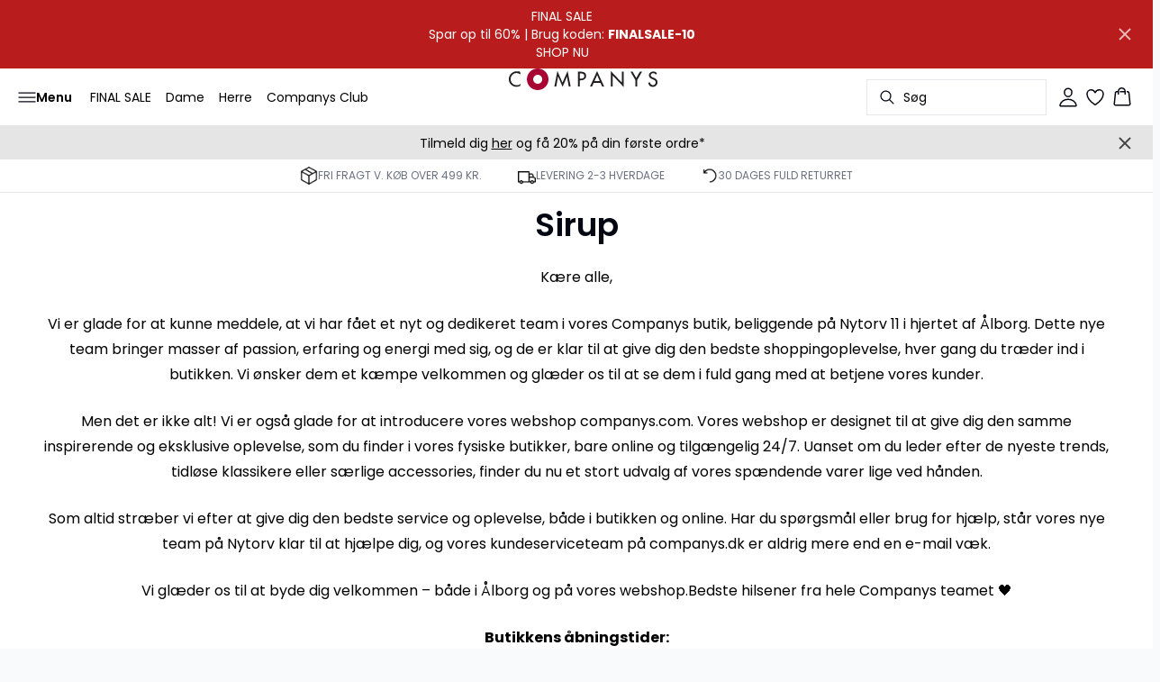

--- FILE ---
content_type: text/html; charset=utf-8
request_url: https://www.companys.com/da-dk/sirup
body_size: 67370
content:
<!DOCTYPE html><html lang="da"><head><meta charSet="utf-8"/><meta name="viewport" content="width=device-width, initial-scale=1"/><link rel="preload" as="image" href="https://images.ctfassets.net/u8xhnoo5kzvm/KAnJhMzgIvElHNb67jFkp/c3c862ea847e47f0d265dd97023c28ee/box__3_.png"/><link rel="preload" as="image" href="https://images.ctfassets.net/u8xhnoo5kzvm/5kWsHWDeinsfYZtFnwn9z2/ce4da50eedd7bfac277566d60898c7ee/truck__1_.png"/><link rel="preload" as="image" href="https://images.ctfassets.net/u8xhnoo5kzvm/20aNojy03lF8efxaV3PMgk/615faf73b30fcfa544b539f33413b835/undo.png"/><link rel="preload" as="image" href="https://images.ctfassets.net/u8xhnoo5kzvm/7swjclAAJiVRi6sfF7XSip/9fe28afa89e5249afe7374f59e12d4a6/Companys_logo_25px.svg" fetchPriority="high"/><link rel="stylesheet" href="/_next/static/css/6dc9f6ca26d912f0.css" data-precedence="next"/><link rel="preload" as="script" fetchPriority="low" href="/_next/static/chunks/webpack-6616c4666eb8357a.js"/><script src="/_next/static/chunks/fd9d1056-d7735b0c59b716d1.js" async=""></script><script src="/_next/static/chunks/8710-59fa858873445f2a.js" async=""></script><script src="/_next/static/chunks/main-app-681e91b4680e294d.js" async=""></script><script src="/_next/static/chunks/3fcb4b18-4a495c6cb4098de9.js" async=""></script><script src="/_next/static/chunks/3586-38eefa19ec82e4b2.js" async=""></script><script src="/_next/static/chunks/9077-6cc96c18dfd24f25.js" async=""></script><script src="/_next/static/chunks/2229-3f8368fed3e27a31.js" async=""></script><script src="/_next/static/chunks/5675-1132a655363c8f99.js" async=""></script><script src="/_next/static/chunks/app/%5Blocale%5D/not-found-5e585aeba7b89345.js" async=""></script><script src="/_next/static/chunks/app/global-error-7d35c08664e13288.js" async=""></script><script src="/_next/static/chunks/app/%5Blocale%5D/%5B...slug%5D/error-5b9838a3121d7542.js" async=""></script><script src="/_next/static/chunks/app/%5Blocale%5D/%5B...slug%5D/not-found-4601357c6170a734.js" async=""></script><script src="/_next/static/chunks/8ebfe495-f87d53acad043b68.js" async=""></script><script src="/_next/static/chunks/3804-8b357b6accfaf9bb.js" async=""></script><script src="/_next/static/chunks/8496-1d35baf6dc53947e.js" async=""></script><script src="/_next/static/chunks/5231-1df702b52a9f4bae.js" async=""></script><script src="/_next/static/chunks/3182-bdbad86444967a0b.js" async=""></script><script src="/_next/static/chunks/8739-aebf3ca74ece5fee.js" async=""></script><script src="/_next/static/chunks/6144-1f07f2e8e41e29a0.js" async=""></script><script src="/_next/static/chunks/6173-e19671cee9d75a10.js" async=""></script><script src="/_next/static/chunks/500-0aadae9dd5f71e9f.js" async=""></script><script src="/_next/static/chunks/2198-e8c1656676730bd3.js" async=""></script><script src="/_next/static/chunks/522-715262b12e7cd16f.js" async=""></script><script src="/_next/static/chunks/7246-e51252f849f0393b.js" async=""></script><script src="/_next/static/chunks/1659-366890fffffa9e34.js" async=""></script><script src="/_next/static/chunks/6487-1f6504394585e620.js" async=""></script><script src="/_next/static/chunks/8431-f17392bdcd3e5720.js" async=""></script><script src="/_next/static/chunks/6311-718847324ad984ff.js" async=""></script><script src="/_next/static/chunks/7415-06dbdc588f231130.js" async=""></script><script src="/_next/static/chunks/1418-a57cfbf0ba0300fb.js" async=""></script><script src="/_next/static/chunks/app/%5Blocale%5D/%5B...slug%5D/layout-16f48dd911336fef.js" async=""></script><script src="/_next/static/chunks/4443-450b1c48e25be2c2.js" async=""></script><script src="/_next/static/chunks/8558-f8d001da458bc8eb.js" async=""></script><script src="/_next/static/chunks/5940-f362d8e5b8a0ddb6.js" async=""></script><script src="/_next/static/chunks/app/layout-dd5ad3b8c834572b.js" async=""></script><script src="/_next/static/chunks/app/error-28d9e1b8ca317e97.js" async=""></script><script src="/_next/static/chunks/app/not-found-822c4aca771367d7.js" async=""></script><script src="/_next/static/chunks/61-f5a026a3b3f4eb92.js" async=""></script><script src="/_next/static/chunks/1323-bc816a67c01fb963.js" async=""></script><script src="/_next/static/chunks/3816-8f5264c258933abf.js" async=""></script><script src="/_next/static/chunks/830-dfa3ff9096d2449d.js" async=""></script><script src="/_next/static/chunks/8134-0aeed0992bcf0cb4.js" async=""></script><script src="/_next/static/chunks/8784-aae0a771c0a3f247.js" async=""></script><script src="/_next/static/chunks/8621-4fb2e2397aa9a9b7.js" async=""></script><script src="/_next/static/chunks/2829-bb869063e496c266.js" async=""></script><script src="/_next/static/chunks/2493-950634bd7a358109.js" async=""></script><script src="/_next/static/chunks/9513-bdb0947dd82ad766.js" async=""></script><script src="/_next/static/chunks/app/%5Blocale%5D/%5B...slug%5D/page-790ed62e0293cb49.js" async=""></script><link rel="preload" href="https://policy.app.cookieinformation.com/uc.js" as="script"/><link rel="preload" href="/fonts/poppins-regular.woff2" as="font" type="font/woff2" crossorigin="anonymous"/><link rel="dns-prefetch" href="https://dkcompany.imgix.net"/><link rel="preconnect" href="https://dkcompany.imgix.net" crossorigin="anonymous"/><title>Sirup</title><meta name="application-name" content="Companys"/><meta name="generator" content="Next.js"/><meta name="title" content="Sirup"/><link rel="canonical" href="https://www.companys.com/da-dk/sirup"/><link rel="alternate" hrefLang="da-dk" href="https://www.companys.com/da-dk/sirup"/><link rel="alternate" hrefLang="de-ch" href="https://www.companys.com/de-ch/sirup"/><link rel="alternate" hrefLang="de-de" href="https://www.companys.com/de-de/sirup"/><link rel="alternate" hrefLang="sv-se" href="https://www.companys.com/sv-se/sirup"/><link rel="alternate" hrefLang="nl-nl" href="https://www.companys.com/nl-nl/sirup"/><link rel="alternate" hrefLang="en" href="https://www.companys.com/en-eu/sirup"/><link rel="alternate" hrefLang="x-default" href="https://www.companys.com/global/sirup"/><meta property="og:title" content="Sirup"/><meta property="og:url" content="https://www.companys.com"/><meta property="og:image" content="https://images.ctfassets.net/u8xhnoo5kzvm/7swjclAAJiVRi6sfF7XSip/9fe28afa89e5249afe7374f59e12d4a6/Companys_logo_25px.svg"/><meta property="og:image:alt" content="Companys"/><meta property="og:type" content="article"/><meta name="twitter:card" content="summary_large_image"/><meta name="twitter:title" content="Sirup"/><meta name="twitter:image" content="https://images.ctfassets.net/u8xhnoo5kzvm/7swjclAAJiVRi6sfF7XSip/9fe28afa89e5249afe7374f59e12d4a6/Companys_logo_25px.svg"/><meta name="twitter:image:alt" content="Companys"/><link rel="icon" href="/images/favicon/COMPANYS/black/favicon.svg" media="(prefers-color-scheme: light)" type="image/svg+xml"/><link rel="icon" href="/images/favicon/COMPANYS/white/favicon.svg" media="(prefers-color-scheme: dark)" type="image/svg+xml"/><style>
        :root {
          --background: 0deg 0% 100%; /* white */
          --foreground: 224deg 71% 4%; /* gray-950 */
          --muted: 220deg 14% 96%; /* gray-100 */
          --muted-foreground: 220deg 9% 46%; /* gray-500 */
          --card: 0deg 0% 100%; /* white */
          --card-foreground: 224deg 71% 4%; /* gray-950 */
          --popover: 0deg 0% 100%; /* white */
          --popover-foreground: 224deg 71% 4%; /* gray-950 */
          --border: 220deg 13% 91%;
          --input: 220deg 13% 91%;
          --primary: 224deg 71% 4%; /* gray-950 */
          --primary-foreground: 210deg 20% 98%; /* gray-50 */
          --secondary: 220deg 14% 96%; /* gray-100 */
          --secondary-foreground: 221deg 39% 11%; /* gray-900 */
          --accent: 220deg 14% 96%; /* gray-100 */
          --accent-foreground: 221deg 39% 11%; /* gray-900 */
          --destructive: 0deg 84% 60%; /* red-500 */
          --destructive-foreground: 210deg 20% 98%; /* gray-50 */
          --ring: 224deg 71% 4%; /* gray-950 */
          --radius: 0rem;
        }
      </style><style>
          
        @font-face {
          font-family: 'Poppins';
          font-weight: 300;
          font-style: normal;
          font-display: swap;
          src: url('/fonts/poppins-light.woff2') format('woff2');
        }
        @font-face {
          font-family: 'Poppins';
          font-weight: 400;
          font-style: normal;
          font-display: swap;
          src: url('/fonts/poppins-regular.woff2') format('woff2');
        }
        @font-face {
          font-family: 'Poppins';
          font-weight: 500;
          font-style: normal;
          font-display: swap;
          src: url('/fonts/poppins-medium.woff2') format('woff2');
        }
        @font-face {
          font-family: 'Poppins';
          font-weight: 600;
          font-style: normal;
          font-display: swap;
          src: url('/fonts/poppins-semi-bold.woff2') format('woff2');
        }
        @font-face {
          font-family: 'Poppins';
          font-weight: 700;
          font-style: normal;
          font-display: swap;
          src: url('/fonts/poppins-bold.woff2') format('woff2');
        }
        @font-face {
          font-family: 'Poppins';
          font-weight: 800;
          font-style: normal;
          font-display: swap;
          src: url('/fonts/poppins-extra-bold.woff2') format('woff2');
        }
      
          
        @font-face {
          font-family: 'Poppins';
          font-weight: 300;
          font-style: normal;
          font-display: swap;
          src: url('/fonts/poppins-light.woff2') format('woff2');
        }
        @font-face {
          font-family: 'Poppins';
          font-weight: 400;
          font-style: normal;
          font-display: swap;
          src: url('/fonts/poppins-regular.woff2') format('woff2');
        }
        @font-face {
          font-family: 'Poppins';
          font-weight: 500;
          font-style: normal;
          font-display: swap;
          src: url('/fonts/poppins-medium.woff2') format('woff2');
        }
        @font-face {
          font-family: 'Poppins';
          font-weight: 600;
          font-style: normal;
          font-display: swap;
          src: url('/fonts/poppins-semi-bold.woff2') format('woff2');
        }
        @font-face {
          font-family: 'Poppins';
          font-weight: 700;
          font-style: normal;
          font-display: swap;
          src: url('/fonts/poppins-bold.woff2') format('woff2');
        }
        @font-face {
          font-family: 'Poppins';
          font-weight: 800;
          font-style: normal;
          font-display: swap;
          src: url('/fonts/poppins-extra-bold.woff2') format('woff2');
        }
      
          :root {
            --font-sans: 'poppins';
            --font-display: 'poppins';
          }
        </style><script src="/_next/static/chunks/polyfills-42372ed130431b0a.js" noModule=""></script></head><body class="antialiased bg-gray-50"><!--$--><!--/$--><div class="bg-background"><script>(self.__next_s=self.__next_s||[]).push(["https://policy.app.cookieinformation.com/uc.js",{"type":"text/javascript","data-culture":"DA","data-gcm-version":"2.0","data-nscript":"beforeInteractive","id":"CookieConsent"}])</script><header class="sticky top-0 z-50 w-full transition-transform duration-300 translate-y-0"><!--$--><div class="relative flex items-center w-full px-3 min-h-[37px]" style="background-color:#b91c1c;color:#ffffff"><a class="container py-2 mx-auto" href="/da-dk/dame/sale"><span class="flex flex-col items-center text-center pr-8 [&amp;_a]:!text-inherit"><div class="text-xs md:text-sm"><div class=""><p class="">FINAL SALE<br/>Spar op til 60% | Brug koden: <span class="font-bold">FINALSALE-10<br/></span>SHOP NU</p></div></div></span><button style="color:#ffffff" class="absolute z-10 p-2 -translate-y-1/2 top-1/2 right-4 opacity-70 hover:opacity-100" aria-label="Close banner"><svg width="14" height="14" viewBox="0 0 14 14" fill="none" stroke="currentColor" stroke-width="2"><path d="M1 1L13 13M1 13L13 1"></path></svg></button></a></div><!--/$--><nav class="relative flex items-stretch self-center w-full h-16 gap-0.5 pl-2 pr-4 text-xs text-black bg-white border-b lg:text-sm border-border"><!--$--><div class="flex gap-4 items-center"><div class="items-center hidden h-16"><div class="flex items-center h-full group/item"><a class="relative flex items-center h-full p-2 cursor-pointer select-none group-hover/item:font-medium" href="/da-dk/dame"><span class="flex gap-1 items-center">Dame<svg xmlns="http://www.w3.org/2000/svg" viewBox="0 0 48 48" width="6px" height="6px" class="text-foreground"><path class="fill-current" d="M 43.486328 11.978516 A 1.50015 1.50015 0 0 0 42.439453 12.439453 L 24 30.878906 L 5.5605469 12.439453 A 1.50015 1.50015 0 0 0 4.484375 11.984375 A 1.50015 1.50015 0 0 0 3.4394531 14.560547 L 22.939453 34.060547 A 1.50015 1.50015 0 0 0 25.060547 34.060547 L 44.560547 14.560547 A 1.50015 1.50015 0 0 0 43.486328 11.978516 z"></path></svg></span><span class="hidden absolute top-2/3 left-1/2 opacity-0 -translate-x-1/2 md:group-hover/item:block" style="width:calc(100% + 40px)"><span class="absolute w-full h-10"></span></span></a><div class="absolute right-0 left-0 top-full -mt-px h-40 -z-10 transform -translate-y-[30rem] invisible opacity-0 group-hover/item:visible group-hover/item:opacity-100 group-hover/item:translate-y-0 transition-transform duration-150 ease-in-out group-hover/item:transition-all"><div class="bg-white border-t shadow-sm border-border"><div class="flex justify-between items-start px-8 py-8"><div class="flex gap-4 items-start w-full"><div class="flex flex-col basis-[200px] max-w-[200px]"><a class="font-semibold select-none hover:underline" href="/da-dk/dame/nyheder">Nyheder</a><div class="flex gap-x-4 items-start w-full"></div></div><div class="flex flex-col basis-[600px] max-w-[600px]"><a class="font-semibold select-none hover:underline" style="color:#000000" href="/da-dk/dame/shop">Shop</a><div class="flex gap-x-4 items-start w-full"><div class="flex flex-col w-full max-w-[200px]"><a class="py-2 select-none hover:underline" href="/da-dk/dame/shop">Shop alt</a><a class="py-2 select-none hover:underline" href="/da-dk/dame/shop/kjoler">Kjoler</a><a class="py-2 select-none hover:underline" href="/da-dk/dame/shop/skjorter">Skjorter</a><a class="py-2 select-none hover:underline" href="/da-dk/dame/shop/bluser">Bluser</a><a class="py-2 select-none hover:underline" href="/da-dk/dame/shop/toppe-tshirts">Toppe &amp; t-shirts</a><a class="py-2 select-none hover:underline" href="/da-dk/dame/shop/strik-cardigans">Strik &amp; Cardigans</a><a class="py-2 select-none hover:underline" href="/da-dk/dame/shop/jakker-frakker">Jakker &amp; Frakker</a><a class="py-2 select-none hover:underline" href="/da-dk/dame/shop/blazere">Blazere</a></div><div class="flex flex-col w-full max-w-[200px]"><a class="py-2 select-none hover:underline" href="/da-dk/dame/shop/suits">Suits</a><a class="py-2 select-none hover:underline" href="/da-dk/dame/shop/jeans">Jeans</a><a class="py-2 select-none hover:underline" href="/da-dk/dame/shop/bukser">Bukser</a><a class="py-2 select-none hover:underline" href="/da-dk/dame/shop/nederdele">Nederdele</a><a class="py-2 select-none hover:underline" href="/da-dk/dame/shop/veste">Veste</a><a class="py-2 select-none hover:underline" style="color:#000000" href="/da-dk/dame/shop/poloer">Poloer</a><a class="py-2 select-none hover:underline" href="/da-dk/dame/shop/shorts">Shorts</a><a class="py-2 select-none hover:underline" href="/da-dk/dame/shop/timeless-pieces">Timeless pieces</a></div><div class="flex flex-col w-full max-w-[200px]"><a class="py-2 select-none hover:underline" href="/da-dk/dame/shop/more-for-less">More for less</a><a class="py-2 select-none hover:underline" href="/da-dk/dame/shop/styles-under-799">Styles under 799,-</a><a class="py-2 select-none hover:underline" href="/da-dk/dame/shop/styles-under-399">Styles under 399,-</a><a class="py-2 select-none hover:underline" href="/da-dk/dame/inspire-me/jeans-guide">The Jeans Edit</a></div></div></div><div class="flex flex-col basis-[400px] max-w-[400px]"><a class="font-semibold select-none hover:underline" href="/da-dk/dame/shop/sko-accessories">Sko &amp; accessories</a><div class="flex gap-x-4 items-start w-full"><div class="flex flex-col w-full max-w-[200px]"><a class="py-2 select-none hover:underline" href="/da-dk/dame/shop/sko-accessories">Alle sko &amp; accessories </a><a class="py-2 select-none hover:underline" href="/da-dk/dame/shop/sko-accessories/tasker">Tasker</a><a class="py-2 select-none hover:underline" href="/da-dk/dame/shop/sko-accessories/baelter">Bælter</a><a class="py-2 select-none hover:underline" href="/da-dk/dame/shop/sko-accessories/toerklaeder">Tørklæder</a><a class="py-2 select-none hover:underline" href="/da-dk/dame/shop/sko-accessories/sko">Sko</a><a class="py-2 select-none hover:underline" href="/da-dk/dame/shop/sko-accessories/stroemper-stroempebukser">Strømper og strømpebukser</a><a class="py-2 select-none hover:underline" href="/da-dk/dame/shop/sko-accessories/undertoej">Undertøj</a><a class="py-2 select-none hover:underline" href="/da-dk/dame/shop/sko-accessories/huer-handsker">Huer &amp; handsker</a></div><div class="flex flex-col w-full max-w-[200px]"><a class="py-2 select-none hover:underline" href="/da-dk/dame/shop/sko-accessories/solbriller">Solbriller</a><a class="py-2 select-none hover:underline" href="/da-dk/dame/shop/sko-accessories/badetoej">Badetøj</a></div></div></div><div class="flex flex-col basis-[400px] max-w-[400px]"><a class="font-semibold select-none hover:underline" href="/da-dk/dame/sale">FINAL SALE</a><div class="flex gap-x-4 items-start w-full"><div class="flex flex-col w-full max-w-[200px]"><a class="py-2 select-none hover:underline" href="/da-dk/dame/sale">Shop alt udsalg</a><a class="py-2 select-none hover:underline" href="/da-dk/dame/sale/kjoler">Kjoler</a><a class="py-2 select-none hover:underline" href="/da-dk/dame/sale/bluser-skjorter">Bluser &amp; Skjorter</a><a class="py-2 select-none hover:underline" href="/da-dk/dame/sale/toppe-tshirts">Toppe &amp; T-shirts</a><a class="py-2 select-none hover:underline" href="/da-dk/dame/sale/nederdele-shorts">Nederdele &amp; Shorts</a><a class="py-2 select-none hover:underline" href="/da-dk/dame/sale/strik-cardigans">Strik &amp; Cardigans</a><a class="py-2 select-none hover:underline" href="/da-dk/dame/sale/jakker">Jakker</a><a class="py-2 select-none hover:underline" href="/da-dk/dame/sale/blazere">Blazere</a></div><div class="flex flex-col w-full max-w-[200px]"><a class="py-2 select-none hover:underline" href="/da-dk/dame/sale/bukser">Bukser</a><a class="py-2 select-none hover:underline" href="/da-dk/dame/sale/jeans">Jeans</a><a class="py-2 select-none hover:underline" href="/da-dk/dame/sale/accessories">Accessories</a><a class="py-2 select-none hover:underline" href="/da-dk/dame/sale/sko">Sko</a><a class="py-2 select-none hover:underline" href="/da-dk/dame/sale/30">Nedsat med 30%</a><a class="py-2 select-none hover:underline" href="/da-dk/dame/sale/40">Nedsat med 40%</a><a class="py-2 select-none hover:underline" href="/da-dk/dame/sale/50">Nedsat med 50%</a></div></div></div><div class="flex flex-col basis-[400px] max-w-[400px]"><a class="font-semibold select-none hover:underline" href="/da-dk/dame/inspire-me">Trends</a><div class="flex gap-x-4 items-start w-full"><div class="flex flex-col w-full max-w-[200px]"><a class="py-2 select-none hover:underline" href="/da-dk/dame/inspire-me">Alle trends</a><a class="py-2 select-none hover:underline" href="/da-dk/dame/inspire-me/occasion">Spring Parties</a><a class="py-2 select-none hover:underline" href="/da-dk/dame/shop/jakker-frakker/trenchcoats">Trenchcoats</a><a class="py-2 select-none hover:underline" href="/da-dk/dame/inspire-me/ruskind">Ruskind</a><a class="py-2 select-none hover:underline" href="/da-dk/dame/shop/suits">Suiting</a><a class="py-2 select-none hover:underline" href="/da-dk/dame/inspire-me/prikker">Polka dots </a><a class="py-2 select-none hover:underline" href="/da-dk/dame/inspire-me/colours-of-the-season">Colours of the season</a><a class="py-2 select-none hover:underline" href="/da-dk/dame/inspire-me/tern">Tern</a></div><div class="flex flex-col w-full max-w-[200px]"><a class="py-2 select-none hover:underline" href="/da-dk/dame/inspire-me/striber">Striber</a><a class="py-2 select-none hover:underline" href="/da-dk/dame/shop/laeder">Læder</a><a class="py-2 select-none hover:underline" href="/da-dk/dame/inspire-me/essential-workwear">Essential workwear</a><a class="py-2 select-none hover:underline" href="/da-dk/dame/inspire-me/denim-on-denim">Denim on denim</a><a class="py-2 select-none hover:underline" href="/da-dk/dame/inspire-me/print">Spring print</a><a class="py-2 select-none hover:underline" href="/da-dk/dame/inspire-me/leopard">Leopard</a><a class="py-2 select-none hover:underline" href="/da-dk/dame/inspire-me/jeans-guide">The Jeans Edit</a><a class="py-2 select-none hover:underline" href="/da-dk/dame/inspire-me/shop-the-look">Shop the look</a></div></div></div><div class="flex flex-col basis-[400px] max-w-[400px]"><a class="font-semibold select-none hover:underline" href="/da-dk/dame/brands">Brands</a><div class="flex gap-x-4 items-start w-full"><div class="flex flex-col w-full max-w-[200px]"><a class="py-2 select-none hover:underline" href="/da-dk/dame/brands/atelier-reve">Atelier Rêve</a><a class="py-2 select-none hover:underline" href="/da-dk/dame/brands/ball">Ball</a><a class="py-2 select-none hover:underline" href="/da-dk/dame/brands/culture">Culture</a><a class="py-2 select-none hover:underline" href="/da-dk/dame/brands/gestuz">Gestuz</a><a class="py-2 select-none hover:underline" href="/da-dk/dame/brands/ichi">Ichi</a><a class="py-2 select-none hover:underline" href="/da-dk/dame/brands/inwear">Inwear</a><a class="py-2 select-none hover:underline" href="/da-dk/dame/brands/kaffe">Kaffe</a><a class="py-2 select-none hover:underline" href="/da-dk/dame/brands/karen-by-simonsen">Karen By Simonsen</a></div><div class="flex flex-col w-full max-w-[200px]"><a class="py-2 select-none hover:underline" href="/da-dk/dame/brands/my-essential-wardrobe">My Essential Wardrobe</a><a class="py-2 select-none hover:underline" href="/da-dk/dame/brands/part-two">Part Two</a><a class="py-2 select-none hover:underline" href="/da-dk/dame/brands/pulz-jeans">Pulz Jeans</a><a class="py-2 select-none hover:underline" href="/da-dk/dame/brands/saint-tropez">Saint Tropez</a><a class="py-2 select-none hover:underline" href="/da-dk/dame/brands/soaked-in-luxury">Soaked in Luxury</a><a class="py-2 select-none hover:underline" href="/da-dk/dame/brands/sorbet">Sorbet</a></div></div></div><div class="flex flex-col basis-[400px] max-w-[400px]"><a class="font-semibold select-none hover:underline" href="/da-dk/dame/outlet">Outlet</a><div class="flex gap-x-4 items-start w-full"><div class="flex flex-col w-full max-w-[200px]"><a class="py-2 select-none hover:underline" href="/da-dk/dame/outlet">Shop alt outlet</a><a class="py-2 select-none hover:underline" href="/da-dk/dame/outlet/kjoler">Kjoler</a><a class="py-2 select-none hover:underline" href="/da-dk/dame/outlet/jakker-frakker">Jakker &amp; frakker</a><a class="py-2 select-none hover:underline" href="/da-dk/dame/outlet/strik-cardigans">Strik &amp; cardigans</a><a class="py-2 select-none hover:underline" href="/da-dk/dame/outlet/bluser-skjorter">Bluser &amp; skjorter</a><a class="py-2 select-none hover:underline" href="/da-dk/dame/outlet/jeans">Jeans</a><a class="py-2 select-none hover:underline" href="/da-dk/dame/outlet/bukser">Bukser</a><a class="py-2 select-none hover:underline" href="/da-dk/dame/outlet/suits">Suits</a></div><div class="flex flex-col w-full max-w-[200px]"><a class="py-2 select-none hover:underline" href="/da-dk/dame/outlet/toppe-tshirts">Toppe &amp; t-shirts</a><a class="py-2 select-none hover:underline" href="/da-dk/dame/outlet/nederdele">Nederdele</a><a class="py-2 select-none hover:underline" href="/da-dk/dame/outlet/shorts">Shorts</a><a class="py-2 select-none hover:underline" href="/da-dk/dame/outlet/sko-accessories">Sko &amp; accessories</a></div></div></div></div><div class="flex items-center my-auto space-x-8 justify-stretch"></div></div></div></div></div><div class="flex items-center h-full group/item"><a class="relative flex items-center h-full p-2 cursor-pointer select-none group-hover/item:font-medium" href="/da-dk/herre"><span class="flex gap-1 items-center">Herre<svg xmlns="http://www.w3.org/2000/svg" viewBox="0 0 48 48" width="6px" height="6px" class="text-foreground"><path class="fill-current" d="M 43.486328 11.978516 A 1.50015 1.50015 0 0 0 42.439453 12.439453 L 24 30.878906 L 5.5605469 12.439453 A 1.50015 1.50015 0 0 0 4.484375 11.984375 A 1.50015 1.50015 0 0 0 3.4394531 14.560547 L 22.939453 34.060547 A 1.50015 1.50015 0 0 0 25.060547 34.060547 L 44.560547 14.560547 A 1.50015 1.50015 0 0 0 43.486328 11.978516 z"></path></svg></span><span class="hidden absolute top-2/3 left-1/2 opacity-0 -translate-x-1/2 md:group-hover/item:block" style="width:calc(100% + 40px)"><span class="absolute w-full h-10"></span></span></a><div class="absolute right-0 left-0 top-full -mt-px h-40 -z-10 transform -translate-y-[30rem] invisible opacity-0 group-hover/item:visible group-hover/item:opacity-100 group-hover/item:translate-y-0 transition-transform duration-150 ease-in-out group-hover/item:transition-all"><div class="bg-white border-t shadow-sm border-border"><div class="flex justify-between items-start px-8 py-8"><div class="flex gap-4 items-start w-full"><div class="flex flex-col basis-[200px] max-w-[200px]"><a class="font-semibold select-none hover:underline" href="/da-dk/herre/nyheder">Nyheder</a><div class="flex gap-x-4 items-start w-full"></div></div><div class="flex flex-col basis-[400px] max-w-[400px]"><a class="font-semibold select-none hover:underline" href="/da-dk/herre/shop">Shop</a><div class="flex gap-x-4 items-start w-full"><div class="flex flex-col w-full max-w-[200px]"><a class="py-2 select-none hover:underline" href="/da-dk/herre/shop">Shop alt</a><a class="py-2 select-none hover:underline" href="/da-dk/herre/shop/strik-cardigans">Trøjer &amp; Cardigans</a><a class="py-2 select-none hover:underline" href="/da-dk/herre/shop/jakker-frakker">Jakker &amp; Frakker</a><a class="py-2 select-none hover:underline" href="/da-dk/herre/shop/tshirts-poloer">T-shirts &amp; Poloer</a><a class="py-2 select-none hover:underline" href="/da-dk/herre/shop/skjorter">Skjorter</a><a class="py-2 select-none hover:underline" href="/da-dk/herre/shop/jeans">Jeans</a><a class="py-2 select-none hover:underline" href="/da-dk/herre/shop/bukser">Bukser</a><a class="py-2 select-none hover:underline" href="/da-dk/herre/shop/veste">Veste</a></div><div class="flex flex-col w-full max-w-[200px]"><a class="py-2 select-none hover:underline" href="/da-dk/herre/shop/jakkesaet">Jakkesæt</a><a class="py-2 select-none hover:underline" href="/da-dk/herre/shop/blazere">Blazere</a><a class="py-2 select-none hover:underline" href="/da-dk/herre/shop/shorts">Shorts</a><a class="py-2 select-none hover:underline" href="/da-dk/herre/basis">Din basis garderobe</a><a class="py-2 select-none hover:underline" href="/da-dk/herre/shop/tshirt-deal">T-shirt deal</a><a class="py-2 select-none hover:underline" href="/da-dk/herre/shop/shirt-knit-deal">Skjorte &amp; strik deal</a></div></div></div><div class="flex flex-col basis-[200px] max-w-[200px]"><a class="font-semibold select-none hover:underline" href="/da-dk/herre/shop/sko-accessories">Sko &amp; accessories</a><div class="flex gap-x-4 items-start w-full"><div class="flex flex-col w-full max-w-[200px]"><a class="py-2 select-none hover:underline" href="/da-dk/herre/shop/sko-accessories">Alle sko &amp; accessories </a><a class="py-2 select-none hover:underline" href="/da-dk/herre/shop/sko-accessories/tasker">Tasker </a><a class="py-2 select-none hover:underline" href="/da-dk/herre/shop/stroemper-underbukser">Strømper &amp; undertøj</a><a class="py-2 select-none hover:underline" href="/da-dk/herre/shop/sko-accessories/sko">Sko</a></div></div></div><div class="flex flex-col basis-[400px] max-w-[400px]"><a class="font-semibold select-none hover:underline" href="/da-dk/herre/sale">FINAL SALE</a><div class="flex gap-x-4 items-start w-full"><div class="flex flex-col w-full max-w-[200px]"><a class="py-2 select-none hover:underline" href="/da-dk/herre/sale">Shop alt udsalg</a><a class="py-2 select-none hover:underline" href="/da-dk/herre/sale/bukser">Bukser</a><a class="py-2 select-none hover:underline" href="/da-dk/herre/sale/jakker">Jakker</a><a class="py-2 select-none hover:underline" href="/da-dk/herre/sale/jeans">Jeans</a><a class="py-2 select-none hover:underline" href="/da-dk/herre/sale/skjorter">Skjorter</a><a class="py-2 select-none hover:underline" href="/da-dk/herre/sale/jakkesaet">Jakkesæt</a><a class="py-2 select-none hover:underline" href="/da-dk/herre/sale/tshirts-poloer">T-shirts &amp; Poloer</a><a class="py-2 select-none hover:underline" href="/da-dk/herre/sale/strik-cardigans">Trøjer &amp; Cardigans</a></div><div class="flex flex-col w-full max-w-[200px]"><a class="py-2 select-none hover:underline" href="/da-dk/herre/sale/30">Nedsat med 30%</a><a class="py-2 select-none hover:underline" href="/da-dk/herre/sale/40">Nedsat med 40%</a><a class="py-2 select-none hover:underline" href="/da-dk/herre/sale/50">Nedsat med 50%</a></div></div></div><div class="flex flex-col basis-[400px] max-w-[400px]"><a class="font-semibold select-none hover:underline" href="/da-dk/herre/outlet">Outlet</a><div class="flex gap-x-4 items-start w-full"><div class="flex flex-col w-full max-w-[200px]"><a class="py-2 select-none hover:underline" href="/da-dk/herre/outlet">Shop alt outlet</a><a class="py-2 select-none hover:underline" href="/da-dk/herre/outlet/jakker-frakker">Jakker &amp; frakker</a><a class="py-2 select-none hover:underline" href="/da-dk/herre/outlet/strik-cardigans">Strik &amp; cardigans</a><a class="py-2 select-none hover:underline" href="/da-dk/herre/outlet/tshirts-poloer">T-shirts &amp; poloer</a><a class="py-2 select-none hover:underline" href="/da-dk/herre/outlet/jakkesaet">Jakkesæt</a><a class="py-2 select-none hover:underline" href="/da-dk/herre/outlet/bukser">Bukser</a><a class="py-2 select-none hover:underline" href="/da-dk/herre/outlet/jeans">Jeans</a><a class="py-2 select-none hover:underline" href="/da-dk/herre/outlet/shorts">Shorts</a></div><div class="flex flex-col w-full max-w-[200px]"><a class="py-2 select-none hover:underline" href="/da-dk/herre/outlet/skjorter">Skjorter</a><a class="py-2 select-none hover:underline" href="/da-dk/herre/outlet/sko-accessories">Sko &amp; accessories</a></div></div></div></div><div class="flex items-center my-auto space-x-8 justify-stretch"></div></div></div></div></div><div class="flex items-center h-full group/item"><a class="flex items-center p-2 h-full select-none group-hover/item:font-medium" href="/da-dk/outlet">Outlet</a></div><div class="flex items-center h-full group/item"><a class="flex items-center p-2 h-full select-none group-hover/item:font-medium" href="/da-dk/companys-club-fordele">Companys Club</a></div><div class="flex items-center h-full group/item"><a class="flex items-center p-2 h-full select-none group-hover/item:font-medium" href="/da-dkhttps://www.companys.com/da-dk/kontakt-os/find-butik">Butikker</a></div></div><div class="flex items-center h-16"><button type="button" class="flex items-center px-1 py-1 rounded focus:outline-none focus:ring-0" aria-label="Open menu" aria-haspopup="dialog" aria-expanded="false" aria-controls="radix-:R9icvfaj6kq:" data-state="closed"><span class="flex gap-2 items-center p-2 rounded"><svg xmlns="http://www.w3.org/2000/svg" viewBox="0 0 512 350" width="20px" height="20px" class="text-foreground"><path d="M 24.21637,48.572567 H 487.78363 M 24.21637,175 H 487.78363 M 24.21637,301.42743 h 463.56726" fill="none" stroke="currentColor" stroke-linecap="round" stroke-miterlimit="10" stroke-width="32"></path></svg><span class="hidden text-sm font-semibold lg:block">Menu</span></span></button></div><div class="hidden items-center h-16 lg:flex"><div class="flex items-center h-full group/item"><a class="relative flex items-center h-full p-2 cursor-pointer select-none group-hover/item:font-medium" href="/da-dk/dame/sale"><span class="flex gap-1 items-center">FINAL SALE</span><span class="hidden absolute top-2/3 left-1/2 opacity-0 -translate-x-1/2 md:group-hover/item:block" style="width:calc(100% + 40px)"><span class="absolute w-full h-10"></span></span></a></div><div class="flex items-center h-full group/item"><a class="flex items-center p-2 h-full select-none group-hover/item:font-medium" href="/da-dk/dame">Dame</a></div><div class="flex items-center h-full group/item"><a class="flex items-center p-2 h-full select-none group-hover/item:font-medium" href="/da-dk/herre">Herre</a></div><div class="flex items-center h-full group/item"><a class="flex items-center p-2 h-full select-none group-hover/item:font-medium" href="/da-dk/companys-club-fordele"> Companys Club</a></div></div></div><!--/$--><div class="flex gap-2 lg:contents"><div class="z-0 my-auto w-full h-full max-h-5 pointer-events-none lg:absolute lg:inset-0 lg:max-h-6 lg:flex lg:items-center lg:justify-center"><a class="text-primary underline hover:text-primary/80 h-full pointer-events-auto" data-testid="shop-logo" href="/da-dk"><img alt="Website logo. Click here to go to the homepage." fetchPriority="high" width="300" height="25" decoding="async" data-nimg="1" class="w-full h-full" style="color:transparent" src="https://images.ctfassets.net/u8xhnoo5kzvm/7swjclAAJiVRi6sfF7XSip/9fe28afa89e5249afe7374f59e12d4a6/Companys_logo_25px.svg"/></a></div></div><div class="flex relative gap-0 justify-center items-center ml-auto z-1 lg:gap-2"><!--$--><button type="button" class="flex items-center no-underline text-foregound" title="Search for products" aria-haspopup="dialog" aria-expanded="false" aria-controls="radix-:R7icvfaj6kq:" data-state="closed"><div class="hidden lg:flex p-1.5"><div class="flex items-center h-10 w-[150px] xl:w-[200px] px-3 space-x-2 border rounded border-border hover:border-gray- cursor-text"><svg xmlns="http://www.w3.org/2000/svg" viewBox="0 0 48 48" width="20px" height="20px" class="text-foreground"><path class="fill-current" d="M 20.5 6 C 12.509634 6 6 12.50964 6 20.5 C 6 28.49036 12.509634 35 20.5 35 C 23.956359 35 27.133709 33.779044 29.628906 31.75 L 39.439453 41.560547 A 1.50015 1.50015 0 1 0 41.560547 39.439453 L 31.75 29.628906 C 33.779044 27.133709 35 23.956357 35 20.5 C 35 12.50964 28.490366 6 20.5 6 z M 20.5 9 C 26.869047 9 32 14.130957 32 20.5 C 32 23.602612 30.776198 26.405717 28.791016 28.470703 A 1.50015 1.50015 0 0 0 28.470703 28.791016 C 26.405717 30.776199 23.602614 32 20.5 32 C 14.130953 32 9 26.869043 9 20.5 C 9 14.130957 14.130953 9 20.5 9 z"></path></svg><span>Søg</span></div></div><div class="flex flex-col justify-center items-center w-10 h-10 lg:hidden"><svg xmlns="http://www.w3.org/2000/svg" viewBox="0 0 48 48" width="28px" height="28px" class="text-foreground"><path class="fill-current" d="M 20.5 6 C 12.509634 6 6 12.50964 6 20.5 C 6 28.49036 12.509634 35 20.5 35 C 23.956359 35 27.133709 33.779044 29.628906 31.75 L 39.439453 41.560547 A 1.50015 1.50015 0 1 0 41.560547 39.439453 L 31.75 29.628906 C 33.779044 27.133709 35 23.956357 35 20.5 C 35 12.50964 28.490366 6 20.5 6 z M 20.5 9 C 26.869047 9 32 14.130957 32 20.5 C 32 23.602612 30.776198 26.405717 28.791016 28.470703 A 1.50015 1.50015 0 0 0 28.470703 28.791016 C 26.405717 30.776199 23.602614 32 20.5 32 C 14.130953 32 9 26.869043 9 20.5 C 9 14.130957 14.130953 9 20.5 9 z"></path></svg><span class="select-none sr-only">Søg</span></div></button><!--/$--><!--$--><a class="flex flex-col p-1.5 max-md:min-w-10 md:flex-row md:gap-1.5 items-center justify-center text-foregound no-underline" href="/da-dk/min-side"><svg xmlns="http://www.w3.org/2000/svg" viewBox="0 0 512 512" width="24px" height="24px" class="text-foreground"><path d="M344 144c-3.92 52.87-44 96-88 96s-84.15-43.12-88-96c-4-55 35-96 88-96s92 42 88 96z" fill="none" stroke="currentColor" stroke-linecap="round" stroke-linejoin="round" stroke-width="32"></path><path d="M256 304c-87 0-175.3 48-191.64 138.6C62.39 453.52 68.57 464 80 464h352c11.44 0 17.62-10.48 15.65-21.4C431.3 352 343 304 256 304z" fill="none" stroke="currentColor" stroke-miterlimit="10" stroke-width="32"></path></svg><span class="sr-only">Log ind</span></a><!--/$--><!--$--><a class="relative" href="/da-dk/favoritter"><svg xmlns="http://www.w3.org/2000/svg" viewBox="0 0 512 512" width="24px" height="24px" class="text-foreground"><path d="M352.92 80C288 80 256 144 256 144s-32-64-96.92-64c-52.76 0-94.54 44.14-95.08 96.81-1.1 109.33 86.73 187.08 183 252.42a16 16 0 0018 0c96.26-65.34 184.09-143.09 183-252.42-.54-52.67-42.32-96.81-95.08-96.81z" fill="transparent" stroke="currentColor" stroke-linecap="round" stroke-linejoin="round" stroke-width="32"></path></svg></a><!--/$--><button type="button" class="flex flex-col p-1.5 max-md:min-w-10 md:flex-row md:gap-1 items-center justify-center text-foregound no-underline" aria-haspopup="dialog" aria-expanded="false" aria-controls="radix-:Rjicvfaj6kq:" data-state="closed"><span class="relative"><svg xmlns="http://www.w3.org/2000/svg" viewBox="0 0 48 48" width="24px" height="24px" class="text-foreground"><path class="fill-current" d="M 23 2 C 18.385291 2 14.559689 5.5140788 14.058594 10 L 12 10 C 9.688 10 7.7634375 11.733203 7.5234375 14.033203 L 5.0234375 38.033203 C 4.8914375 39.298203 5.30425 40.566672 6.15625 41.513672 C 7.00825 42.458672 8.228 43 9.5 43 L 38.5 43 C 39.772 43 40.99175 42.458672 41.84375 41.513672 C 42.69575 40.567672 43.106609 39.298203 42.974609 38.033203 L 40.476562 14.033203 C 40.236562 11.733203 38.312 10 36 10 L 33.953125 10 C 33.984125 10.33 34 10.664 34 11 L 34 13 L 36 13 C 36.771 13 37.412187 13.578703 37.492188 14.345703 L 39.992188 38.345703 C 40.036187 38.767703 39.898234 39.189906 39.615234 39.503906 C 39.331234 39.818906 38.924 40 38.5 40 L 9.5 40 C 9.076 40 8.6697188 39.819859 8.3867188 39.505859 C 8.1027187 39.190859 7.9638125 38.767703 8.0078125 38.345703 L 10.507812 14.345703 C 10.587813 13.578703 11.229 13 12 13 L 14 13 L 14 16.5 A 1.50015 1.50015 0 1 0 17 16.5 L 17 11 C 17 7.6687195 19.668719 5 23 5 C 25.989762 5 28.439942 7.1510842 28.912109 10 L 19.132812 10 C 19.048812 10.32 19 10.654 19 11 L 19 13 L 29 13 L 29 16.5 A 1.50015 1.50015 0 1 0 32 16.5 L 32 11 C 32 6.0472805 27.952719 2 23 2 z"></path></svg></span><span class="select-none sr-only">Kurv</span></button></div></nav></header><!--$--><div class="relative flex items-center w-full px-3 min-h-[37px]" style="background-color:#e5e5e5;color:#000000"><a class="container py-2 mx-auto" href="/da-dk/tilmeld-nyhedsbrev"><span class="flex flex-col items-center text-center pr-8 [&amp;_a]:!text-inherit"><div class="text-xs md:text-sm"><div class=""><p class="">Tilmeld dig <span class="underline">her</span> og få 20% på din første ordre* <br/></p></div></div></span><button style="color:#000000" class="absolute z-10 p-2 -translate-y-1/2 top-1/2 right-4 opacity-70 hover:opacity-100" aria-label="Close banner"><svg width="14" height="14" viewBox="0 0 14 14" fill="none" stroke="currentColor" stroke-width="2"><path d="M1 1L13 13M1 13L13 1"></path></svg></button></a></div><!--/$--><!--$--><div class="md:hidden"><div class="relative group" role="region" aria-roledescription="carousel"><div class="overflow-hidden"><div class="flex ml-0"><div role="group" aria-roledescription="slide" class="min-w-0 shrink-0 grow-0 pl-4 basis-full"><div class="flex justify-center items-center py-2 space-x-2 select-none"><img alt="" loading="lazy" width="20" height="20" decoding="async" data-nimg="1" style="color:transparent" srcSet="/_next/image?url=https%3A%2F%2Fimages.ctfassets.net%2Fu8xhnoo5kzvm%2FKAnJhMzgIvElHNb67jFkp%2Fc3c862ea847e47f0d265dd97023c28ee%2Fbox__3_.png&amp;w=32&amp;q=75 1x, /_next/image?url=https%3A%2F%2Fimages.ctfassets.net%2Fu8xhnoo5kzvm%2FKAnJhMzgIvElHNb67jFkp%2Fc3c862ea847e47f0d265dd97023c28ee%2Fbox__3_.png&amp;w=48&amp;q=75 2x" src="/_next/image?url=https%3A%2F%2Fimages.ctfassets.net%2Fu8xhnoo5kzvm%2FKAnJhMzgIvElHNb67jFkp%2Fc3c862ea847e47f0d265dd97023c28ee%2Fbox__3_.png&amp;w=48&amp;q=75"/><p class="text-xs font-normal text-muted-foreground">FRI FRAGT V. KØB OVER 499 KR.</p></div></div><div role="group" aria-roledescription="slide" class="min-w-0 shrink-0 grow-0 pl-4 basis-full"><div class="flex justify-center items-center py-2 space-x-2 select-none"><img alt="" loading="lazy" width="20" height="20" decoding="async" data-nimg="1" style="color:transparent" srcSet="/_next/image?url=https%3A%2F%2Fimages.ctfassets.net%2Fu8xhnoo5kzvm%2F5kWsHWDeinsfYZtFnwn9z2%2Fce4da50eedd7bfac277566d60898c7ee%2Ftruck__1_.png&amp;w=32&amp;q=75 1x, /_next/image?url=https%3A%2F%2Fimages.ctfassets.net%2Fu8xhnoo5kzvm%2F5kWsHWDeinsfYZtFnwn9z2%2Fce4da50eedd7bfac277566d60898c7ee%2Ftruck__1_.png&amp;w=48&amp;q=75 2x" src="/_next/image?url=https%3A%2F%2Fimages.ctfassets.net%2Fu8xhnoo5kzvm%2F5kWsHWDeinsfYZtFnwn9z2%2Fce4da50eedd7bfac277566d60898c7ee%2Ftruck__1_.png&amp;w=48&amp;q=75"/><p class="text-xs font-normal text-muted-foreground">LEVERING 2-3 HVERDAGE</p></div></div><div role="group" aria-roledescription="slide" class="min-w-0 shrink-0 grow-0 pl-4 basis-full"><div class="flex justify-center items-center py-2 space-x-2 select-none"><img alt="" loading="lazy" width="20" height="20" decoding="async" data-nimg="1" style="color:transparent" srcSet="/_next/image?url=https%3A%2F%2Fimages.ctfassets.net%2Fu8xhnoo5kzvm%2F20aNojy03lF8efxaV3PMgk%2F615faf73b30fcfa544b539f33413b835%2Fundo.png&amp;w=32&amp;q=75 1x, /_next/image?url=https%3A%2F%2Fimages.ctfassets.net%2Fu8xhnoo5kzvm%2F20aNojy03lF8efxaV3PMgk%2F615faf73b30fcfa544b539f33413b835%2Fundo.png&amp;w=48&amp;q=75 2x" src="/_next/image?url=https%3A%2F%2Fimages.ctfassets.net%2Fu8xhnoo5kzvm%2F20aNojy03lF8efxaV3PMgk%2F615faf73b30fcfa544b539f33413b835%2Fundo.png&amp;w=48&amp;q=75"/><p class="text-xs font-normal text-muted-foreground">30 DAGES FULD RETURRET</p></div></div></div></div></div></div><div data-testid="unique-selling-points" class="flex justify-center border-b border-border"><div class="hidden md:flex w-full rounded py-2 flex-row space-x-10 items-center justify-center"><div class="flex gap-2 items-center"><img src="https://images.ctfassets.net/u8xhnoo5kzvm/KAnJhMzgIvElHNb67jFkp/c3c862ea847e47f0d265dd97023c28ee/box__3_.png" alt="" width="20" height="20"/><p class="text-xs font-normal whitespace-nowrap text-muted-foreground">FRI FRAGT V. KØB OVER 499 KR.</p></div><div class="flex gap-2 items-center"><img src="https://images.ctfassets.net/u8xhnoo5kzvm/5kWsHWDeinsfYZtFnwn9z2/ce4da50eedd7bfac277566d60898c7ee/truck__1_.png" alt="" width="20" height="20"/><p class="text-xs font-normal whitespace-nowrap text-muted-foreground">LEVERING 2-3 HVERDAGE</p></div><div class="flex gap-2 items-center"><img src="https://images.ctfassets.net/u8xhnoo5kzvm/20aNojy03lF8efxaV3PMgk/615faf73b30fcfa544b539f33413b835/undo.png" alt="" width="20" height="20"/><p class="text-xs font-normal whitespace-nowrap text-muted-foreground">30 DAGES FULD RETURRET</p></div></div></div><!--/$--><main><div class="space-y-4"><!--$--><!--/$--><!--$--><div class="px-4 space-y-4 md:px-8"><div class="my-4"></div><div class="text-center"><h1 class="mb-2 text-3xl font-semibold lg:text-4xl text-foreground font-display scroll-m-20">Sirup</h1></div><div><div data-contentful-field-id="internalTitle" data-contentful-entry-id="3qYgwdmM33nKYtfo6pPvxS" data-contentful-locale="en-US"><div class="mt-none mb-none mx-none" style="background-color:#ffffff"><div class="flex w-full mx-auto pt-none pb-none px-none"><div class="flex overflow-hidden relative w-full h-full"><div class="flex w-full h-full items-center justify-center pt-none pb-2 lg:pb-xs px-4 lg:px-xs"><div class="text-foreground text-center w-full max-w-xl"><div class="mt-0 text-base font-normal md:mt-1 lg:mt-2 lg:text-xl"><div class="font-normal space-y-6 text-base" style="color:#000000"><p class="leading-7">Kære alle,</p><p class="leading-7">Vi er glade for at kunne meddele, at vi har fået et nyt og dedikeret team i vores Companys butik, beliggende på Nytorv 11 i hjertet af Ålborg. Dette nye team bringer masser af passion, erfaring og energi med sig, og de er klar til at give dig den bedste shoppingoplevelse, hver gang du træder ind i butikken. Vi ønsker dem et kæmpe velkommen og glæder os til at se dem i fuld gang med at betjene vores kunder.</p><p class="leading-7">Men det er ikke alt! Vi er også glade for at introducere vores webshop companys.com. Vores webshop er designet til at give dig den samme inspirerende og eksklusive oplevelse, som du finder i vores fysiske butikker, bare online og tilgængelig 24/7. Uanset om du leder efter de nyeste trends, tidløse klassikere eller særlige accessories, finder du nu et stort udvalg af vores spændende varer lige ved hånden.</p><p class="leading-7">Som altid stræber vi efter at give dig den bedste service og oplevelse, både i butikken og online. Har du spørgsmål eller brug for hjælp, står vores nye team på Nytorv klar til at hjælpe dig, og vores kundeserviceteam på companys.dk er aldrig mere end en e-mail væk.</p><p class="leading-7">Vi glæder os til at byde dig velkommen – både i Ålborg og på vores webshop.Bedste hilsener fra hele Companys teamet 🖤</p><p class="leading-7"><span class="font-bold">Butikkens åbningstider:</span></p><p class="leading-7"><span class="font-bold">Mandag - torsdag</span><br/>10.00-17.30<br/><span class="font-bold">Fredag<br/></span>10.00-18.00<br/><span class="font-bold">Lørdag<br/></span>10.00-16.00<br/><span class="font-bold">Søndag<br/></span>Lukket</p><p class="leading-7"><br/></p></div></div></div></div></div></div></div></div></div><!--$--><!--/$--></div><!--/$--></div></main><!--$?--><template id="B:0"></template><!--/$--></div><script src="/_next/static/chunks/webpack-6616c4666eb8357a.js" async=""></script><script>(self.__next_f=self.__next_f||[]).push([0]);self.__next_f.push([2,null])</script><script>self.__next_f.push([1,"1:HL[\"/_next/static/css/6dc9f6ca26d912f0.css\",\"style\"]\n"])</script><script>self.__next_f.push([1,"2:I[12846,[],\"\"]\n6:I[4707,[],\"\"]\n8:I[36423,[],\"\"]\n9:I[20950,[\"8997\",\"static/chunks/3fcb4b18-4a495c6cb4098de9.js\",\"3586\",\"static/chunks/3586-38eefa19ec82e4b2.js\",\"9077\",\"static/chunks/9077-6cc96c18dfd24f25.js\",\"2229\",\"static/chunks/2229-3f8368fed3e27a31.js\",\"5675\",\"static/chunks/5675-1132a655363c8f99.js\",\"6082\",\"static/chunks/app/%5Blocale%5D/not-found-5e585aeba7b89345.js\"],\"default\"]\nc:I[57063,[\"6470\",\"static/chunks/app/global-error-7d35c08664e13288.js\"],\"default\"]\n7:[\"locale\",\"da-dk\",\"d\"]\nd:[]\n0:[\"$\",\"$L2\",null,{\"buildId\":\"LU4_J0Mc8K606DoUtdiOQ\",\"assetPrefix\":\"\",\"urlParts\":[\"\",\"da-dk\",\"sirup\"],\"initialTree\":[\"\",{\"children\":[[\"locale\",\"da-dk\",\"d\"],{\"children\":[[\"slug\",\"sirup\",\"c\"],{\"children\":[\"__PAGE__\",{}]}]}]},\"$undefined\",\"$undefined\",true],\"initialSeedData\":[\"\",{\"children\":[[\"locale\",\"da-dk\",\"d\"],{\"children\":[[\"slug\",\"sirup\",\"c\"],{\"children\":[\"__PAGE__\",{},[[\"$L3\",\"$L4\",null],null],null]},[[null,\"$L5\"],null],null]},[null,[\"$\",\"$L6\",null,{\"parallelRouterKey\":\"children\",\"segmentPath\":[\"children\",\"$7\",\"children\"],\"error\":\"$undefined\",\"errorStyles\":\"$undefined\",\"errorScripts\":\"$undefined\",\"template\":[\"$\",\"$L8\",null,{}],\"templateStyles\":\"$undefined\",\"templateScripts\":\"$undefined\",\"notFound\":[\"$\",\"$L9\",null,{}],\"notFoundStyles\":[]}]],null]},[[[[\"$\",\"link\",\"0\",{\"rel\":\"stylesheet\",\"href\":\"/_next/static/css/6dc9f6ca26d912f0.css\",\"precedence\":\"next\",\"crossOrigin\":\"$undefined\"}]],\"$La\"],null],null],\"couldBeIntercepted\":false,\"initialHead\":[null,\"$Lb\"],\"globalErrorComponent\":\"$c\",\"missingSlots\":\"$Wd\"}]\n"])</script><script>self.__next_f.push([1,"e:\"$Sreact.suspense\"\n14:I[15763,[\"4326\",\"static/chunks/app/%5Blocale%5D/%5B...slug%5D/error-5b9838a3121d7542.js\"],\"default\"]\n15:I[66114,[\"8997\",\"static/chunks/3fcb4b18-4a495c6cb4098de9.js\",\"3586\",\"static/chunks/3586-38eefa19ec82e4b2.js\",\"9077\",\"static/chunks/9077-6cc96c18dfd24f25.js\",\"2229\",\"static/chunks/2229-3f8368fed3e27a31.js\",\"5675\",\"static/chunks/5675-1132a655363c8f99.js\",\"3496\",\"static/chunks/app/%5Blocale%5D/%5B...slug%5D/not-found-4601357c6170a734.js\"],\"default\"]\n4:[\"$\",\"div\",null,{\"className\":\"space-y-4\",\"children\":[[\"$\",\"$e\",null,{\"fallback\":null,\"children\":\"$Lf\"}],[\"$\",\"$e\",null,{\"fallback\":[\"$\",\"div\",null,{\"className\":\"mx-10 space-y-4\",\"children\":[[\"$\",\"div\",null,{\"className\":\"animate-pulse rounded-md bg-gray-200 w-12 h-5 my-4\"}],[\"$\",\"div\",null,{\"className\":\"animate-pulse rounded-md bg-gray-200 h-10 w-96 max-sm:w-full\"}],[\"$\",\"div\",null,{\"className\":\"animate-pulse rounded-md bg-gray-200 h-[36px] w-72\"}],[\"$\",\"div\",null,{\"className\":\"flex items-center justify-between\",\"children\":[\"$\",\"div\",null,{\"className\":\"flex items-center space-x-3\",\"children\":[[\"$\",\"div\",null,{\"className\":\"animate-pulse rounded-md bg-gray-200 h-[26px] w-[56px]\"}],[\"$\",\"div\",null,{\"className\":\"animate-pulse rounded-md bg-gray-200 h-[26px] w-[49px]\"}],[\"$\",\"div\",null,{\"className\":\"animate-pulse rounded-md bg-gray-200 h-[26px] w-[50px]\"}],[\"$\",\"div\",null,{\"className\":\"animate-pulse rounded-md bg-gray-200 h-[26px] w-[50px]\"}]]}]}],[\"$\",\"ul\",null,{\"className\":\"grid w-full h-[1400px] grid-cols-2 gap-2 md:grid-cols-3 lg:grid-cols-4\",\"children\":[[\"$\",\"li\",null,{\"children\":[\"$\",\"div\",null,{\"className\":\"animate-pulse rounded-md bg-gray-200 w-full aspect-[2/3] md:p-2\"}]}],[\"$\",\"li\",null,{\"children\":[\"$\",\"div\",null,{\"className\":\"animate-pulse rounded-md bg-gray-200 w-full aspect-[2/3] md:p-2\"}]}],[\"$\",\"li\",null,{\"children\":[\"$\",\"div\",null,{\"className\":\"animate-pulse rounded-md bg-gray-200 w-full aspect-[2/3] md:p-2\"}]}],[\"$\",\"li\",null,{\"children\":[\"$\",\"div\",null,{\"className\":\"animate-pulse rounded-md bg-gray-200 w-full aspect-[2/3] md:p-2\"}"])</script><script>self.__next_f.push([1,"]}]]}]]}],\"children\":\"$L10\"}],false,false]}]\n13:[\"slug\",\"sirup\",\"c\"]\n5:[\"$L11\",[\"$\",\"$e\",null,{\"fallback\":[\"$\",\"div\",null,{\"className\":\"animate-pulse rounded-md bg-gray-200 w-full h-9\"}],\"children\":\"$L12\"}],[\"$\",\"main\",null,{\"children\":[\"$\",\"$L6\",null,{\"parallelRouterKey\":\"children\",\"segmentPath\":[\"children\",\"$7\",\"children\",\"$13\",\"children\"],\"error\":\"$14\",\"errorStyles\":[],\"errorScripts\":[],\"template\":[\"$\",\"$L8\",null,{}],\"templateStyles\":\"$undefined\",\"templateScripts\":\"$undefined\",\"notFound\":[\"$\",\"$L15\",null,{}],\"notFoundStyles\":[]}]}],null,[\"$\",\"$e\",null,{\"fallback\":null,\"children\":\"$L16\"}]]\n"])</script><script>self.__next_f.push([1,"17:I[90189,[\"8997\",\"static/chunks/3fcb4b18-4a495c6cb4098de9.js\",\"815\",\"static/chunks/8ebfe495-f87d53acad043b68.js\",\"3586\",\"static/chunks/3586-38eefa19ec82e4b2.js\",\"3804\",\"static/chunks/3804-8b357b6accfaf9bb.js\",\"9077\",\"static/chunks/9077-6cc96c18dfd24f25.js\",\"2229\",\"static/chunks/2229-3f8368fed3e27a31.js\",\"8496\",\"static/chunks/8496-1d35baf6dc53947e.js\",\"5231\",\"static/chunks/5231-1df702b52a9f4bae.js\",\"3182\",\"static/chunks/3182-bdbad86444967a0b.js\",\"8739\",\"static/chunks/8739-aebf3ca74ece5fee.js\",\"6144\",\"static/chunks/6144-1f07f2e8e41e29a0.js\",\"6173\",\"static/chunks/6173-e19671cee9d75a10.js\",\"500\",\"static/chunks/500-0aadae9dd5f71e9f.js\",\"2198\",\"static/chunks/2198-e8c1656676730bd3.js\",\"522\",\"static/chunks/522-715262b12e7cd16f.js\",\"7246\",\"static/chunks/7246-e51252f849f0393b.js\",\"1659\",\"static/chunks/1659-366890fffffa9e34.js\",\"6487\",\"static/chunks/6487-1f6504394585e620.js\",\"5675\",\"static/chunks/5675-1132a655363c8f99.js\",\"8431\",\"static/chunks/8431-f17392bdcd3e5720.js\",\"6311\",\"static/chunks/6311-718847324ad984ff.js\",\"7415\",\"static/chunks/7415-06dbdc588f231130.js\",\"1418\",\"static/chunks/1418-a57cfbf0ba0300fb.js\",\"3481\",\"static/chunks/app/%5Blocale%5D/%5B...slug%5D/layout-16f48dd911336fef.js\"],\"StickyHeader\"]\n23:I[30743,[\"8997\",\"static/chunks/3fcb4b18-4a495c6cb4098de9.js\",\"3586\",\"static/chunks/3586-38eefa19ec82e4b2.js\",\"3804\",\"static/chunks/3804-8b357b6accfaf9bb.js\",\"9077\",\"static/chunks/9077-6cc96c18dfd24f25.js\",\"2229\",\"static/chunks/2229-3f8368fed3e27a31.js\",\"8496\",\"static/chunks/8496-1d35baf6dc53947e.js\",\"5231\",\"static/chunks/5231-1df702b52a9f4bae.js\",\"8739\",\"static/chunks/8739-aebf3ca74ece5fee.js\",\"4443\",\"static/chunks/4443-450b1c48e25be2c2.js\",\"8558\",\"static/chunks/8558-f8d001da458bc8eb.js\",\"5675\",\"static/chunks/5675-1132a655363c8f99.js\",\"8431\",\"static/chunks/8431-f17392bdcd3e5720.js\",\"5940\",\"static/chunks/5940-f362d8e5b8a0ddb6.js\",\"3185\",\"static/chunks/app/layout-dd5ad3b8c834572b.js\"],\"Theme\"]\n24:I[28041,[\"8997\",\"static/chunks/3fcb4b18-4a495c6cb4098de9.js\",\"3586\",\"static/chunks/3586-38eefa19ec82e4b2.js\",\"3804\",\"static/"])</script><script>self.__next_f.push([1,"chunks/3804-8b357b6accfaf9bb.js\",\"9077\",\"static/chunks/9077-6cc96c18dfd24f25.js\",\"2229\",\"static/chunks/2229-3f8368fed3e27a31.js\",\"8496\",\"static/chunks/8496-1d35baf6dc53947e.js\",\"5231\",\"static/chunks/5231-1df702b52a9f4bae.js\",\"8739\",\"static/chunks/8739-aebf3ca74ece5fee.js\",\"4443\",\"static/chunks/4443-450b1c48e25be2c2.js\",\"8558\",\"static/chunks/8558-f8d001da458bc8eb.js\",\"5675\",\"static/chunks/5675-1132a655363c8f99.js\",\"8431\",\"static/chunks/8431-f17392bdcd3e5720.js\",\"5940\",\"static/chunks/5940-f362d8e5b8a0ddb6.js\",\"3185\",\"static/chunks/app/layout-dd5ad3b8c834572b.js\"],\"Fonts\"]\n25:I[1952,[\"8997\",\"static/chunks/3fcb4b18-4a495c6cb4098de9.js\",\"3586\",\"static/chunks/3586-38eefa19ec82e4b2.js\",\"3804\",\"static/chunks/3804-8b357b6accfaf9bb.js\",\"9077\",\"static/chunks/9077-6cc96c18dfd24f25.js\",\"2229\",\"static/chunks/2229-3f8368fed3e27a31.js\",\"8496\",\"static/chunks/8496-1d35baf6dc53947e.js\",\"5231\",\"static/chunks/5231-1df702b52a9f4bae.js\",\"8739\",\"static/chunks/8739-aebf3ca74ece5fee.js\",\"4443\",\"static/chunks/4443-450b1c48e25be2c2.js\",\"8558\",\"static/chunks/8558-f8d001da458bc8eb.js\",\"5675\",\"static/chunks/5675-1132a655363c8f99.js\",\"8431\",\"static/chunks/8431-f17392bdcd3e5720.js\",\"5940\",\"static/chunks/5940-f362d8e5b8a0ddb6.js\",\"3185\",\"static/chunks/app/layout-dd5ad3b8c834572b.js\"],\"SpeedInsights\"]\n27:I[78288,[\"8997\",\"static/chunks/3fcb4b18-4a495c6cb4098de9.js\",\"3586\",\"static/chunks/3586-38eefa19ec82e4b2.js\",\"3804\",\"static/chunks/3804-8b357b6accfaf9bb.js\",\"9077\",\"static/chunks/9077-6cc96c18dfd24f25.js\",\"2229\",\"static/chunks/2229-3f8368fed3e27a31.js\",\"8496\",\"static/chunks/8496-1d35baf6dc53947e.js\",\"5231\",\"static/chunks/5231-1df702b52a9f4bae.js\",\"8739\",\"static/chunks/8739-aebf3ca74ece5fee.js\",\"4443\",\"static/chunks/4443-450b1c48e25be2c2.js\",\"8558\",\"static/chunks/8558-f8d001da458bc8eb.js\",\"5675\",\"static/chunks/5675-1132a655363c8f99.js\",\"8431\",\"static/chunks/8431-f17392bdcd3e5720.js\",\"5940\",\"static/chunks/5940-f362d8e5b8a0ddb6.js\",\"3185\",\"static/chunks/app/layout-dd5ad3b8c834572b.js\"],\"ConsoleLogOverride\"]\n11:[[\"$\",\"$L17\",null,{\"children\":[[\"$\",\"$e\""])</script><script>self.__next_f.push([1,",null,{\"fallback\":[\"$\",\"div\",null,{\"className\":\"animate-pulse rounded-md bg-gray-200 w-full h-9\"}],\"children\":\"$L18\"}],[\"$\",\"nav\",null,{\"className\":\"relative flex items-stretch self-center w-full h-16 gap-0.5 pl-2 pr-4 text-xs text-black bg-white border-b lg:text-sm border-border\",\"children\":[[\"$\",\"$e\",null,{\"fallback\":[\"$\",\"div\",null,{\"className\":\"flex gap-4 items-center\",\"children\":[[\"$\",\"div\",null,{\"className\":\"hidden gap-2 items-center h-16 lg:flex\",\"children\":[[\"$\",\"div\",null,{\"className\":\"animate-pulse rounded-md bg-gray-200 h-5\",\"style\":{\"width\":\"60px\"}}],[\"$\",\"div\",null,{\"className\":\"animate-pulse rounded-md bg-gray-200 h-5\",\"style\":{\"width\":\"52px\"}}],[\"$\",\"div\",null,{\"className\":\"animate-pulse rounded-md bg-gray-200 h-5\",\"style\":{\"width\":\"100px\"}}],[\"$\",\"div\",null,{\"className\":\"animate-pulse rounded-md bg-gray-200 h-5\",\"style\":{\"width\":\"60px\"}}]]}],[\"$\",\"div\",null,{\"className\":\"flex gap-2 items-center h-16 lg:hidden\",\"children\":[\"$\",\"div\",null,{\"className\":\"flex justify-center items-center w-11 h-11\",\"children\":[\"$\",\"div\",null,{\"className\":\"animate-pulse rounded-md bg-gray-200 w-8 h-8\"}]}]}]]}],\"children\":\"$L19\"}],[\"$\",\"div\",null,{\"className\":\"flex gap-2 lg:contents\",\"children\":[\"$\",\"div\",null,{\"className\":\"z-0 my-auto w-full h-full max-h-5 pointer-events-none lg:absolute lg:inset-0 lg:max-h-6 lg:flex lg:items-center lg:justify-center\",\"children\":\"$L1a\"}]}],[\"$\",\"div\",null,{\"className\":\"flex relative gap-0 justify-center items-center ml-auto z-1 lg:gap-2\",\"children\":[[\"$\",\"$e\",null,{\"fallback\":\"$L1b\",\"children\":\"$L1c\"}],[\"$\",\"$e\",null,{\"fallback\":\"$L1d\",\"children\":\"$L1e\"}],[\"$\",\"$e\",null,{\"fallback\":\"$L1f\",\"children\":\"$L20\"}],\"$L21\"]}]]}]]}],[\"$\",\"$e\",null,{\"fallback\":[\"$\",\"div\",null,{\"className\":\"animate-pulse rounded-md bg-gray-200 w-full h-9\"}],\"children\":\"$L22\"}]]\na:[\"$\",\"html\",null,{\"lang\":\"da\",\"children\":[[\"$\",\"head\",null,{\"children\":[[\"$\",\"link\",null,{\"rel\":\"preload\",\"href\":\"/fonts/poppins-regular.woff2\",\"as\":\"font\",\"type\":\"font/woff2\",\"crossOrigin\":\"anonymous\"}],false,[\"$\",\"link\",null,{\"rel\":\"dns"])</script><script>self.__next_f.push([1,"-prefetch\",\"href\":\"https://dkcompany.imgix.net\"}],[\"$\",\"link\",null,{\"rel\":\"preconnect\",\"href\":\"https://dkcompany.imgix.net\",\"crossOrigin\":\"anonymous\"}],[\"$\",\"$L23\",null,{\"config\":{\"type\":\"theme\",\"id\":\"1v63s6zQkWt79OyoMxol5n\",\"background\":\"#ffffff\",\"foreground\":\"#030712\",\"muted\":\"#f3f4f6\",\"mutedForeground\":\"#6b7280\",\"card\":\"#ffffff\",\"cardForeground\":\"#030712\",\"popover\":\"#ffffff\",\"popoverForeground\":\"#030712\",\"border\":\"#e5e7eb\",\"input\":\"#e5e7eb\",\"primary\":\"#030712\",\"primaryForeground\":\"#f9fafb\",\"secondary\":\"#f3f4f6\",\"secondaryForeground\":\"#111827\",\"accent\":\"#f3f4f6\",\"accentForeground\":\"#111827\",\"destructive\":\"#ef4444\",\"destructiveForeground\":\"#f9fafb\",\"ring\":\"#030712\",\"radius\":\"None\",\"pageWidth\":\"Full width\",\"textFont\":\"poppins\",\"displayFont\":\"poppins\"}}],[\"$\",\"$L24\",null,{\"sans\":\"poppins\",\"display\":\"poppins\"}]]}],[\"$\",\"body\",null,{\"className\":\"antialiased bg-gray-50\",\"children\":[[\"$\",\"$L25\",null,{\"dsn\":\"QaU4vheeoGQb8cK2UahrCpLYYdW\",\"sampleRate\":0.5}],\"$L26\",[\"$\",\"$L27\",null,{}]]}]]}]\n"])</script><script>self.__next_f.push([1,"28:I[73789,[\"8997\",\"static/chunks/3fcb4b18-4a495c6cb4098de9.js\",\"815\",\"static/chunks/8ebfe495-f87d53acad043b68.js\",\"3586\",\"static/chunks/3586-38eefa19ec82e4b2.js\",\"3804\",\"static/chunks/3804-8b357b6accfaf9bb.js\",\"9077\",\"static/chunks/9077-6cc96c18dfd24f25.js\",\"2229\",\"static/chunks/2229-3f8368fed3e27a31.js\",\"8496\",\"static/chunks/8496-1d35baf6dc53947e.js\",\"5231\",\"static/chunks/5231-1df702b52a9f4bae.js\",\"3182\",\"static/chunks/3182-bdbad86444967a0b.js\",\"8739\",\"static/chunks/8739-aebf3ca74ece5fee.js\",\"6144\",\"static/chunks/6144-1f07f2e8e41e29a0.js\",\"6173\",\"static/chunks/6173-e19671cee9d75a10.js\",\"500\",\"static/chunks/500-0aadae9dd5f71e9f.js\",\"2198\",\"static/chunks/2198-e8c1656676730bd3.js\",\"522\",\"static/chunks/522-715262b12e7cd16f.js\",\"7246\",\"static/chunks/7246-e51252f849f0393b.js\",\"1659\",\"static/chunks/1659-366890fffffa9e34.js\",\"6487\",\"static/chunks/6487-1f6504394585e620.js\",\"5675\",\"static/chunks/5675-1132a655363c8f99.js\",\"8431\",\"static/chunks/8431-f17392bdcd3e5720.js\",\"6311\",\"static/chunks/6311-718847324ad984ff.js\",\"7415\",\"static/chunks/7415-06dbdc588f231130.js\",\"1418\",\"static/chunks/1418-a57cfbf0ba0300fb.js\",\"3481\",\"static/chunks/app/%5Blocale%5D/%5B...slug%5D/layout-16f48dd911336fef.js\"],\"FavoritesClient\"]\n29:I[7049,[\"8997\",\"static/chunks/3fcb4b18-4a495c6cb4098de9.js\",\"3586\",\"static/chunks/3586-38eefa19ec82e4b2.js\",\"3804\",\"static/chunks/3804-8b357b6accfaf9bb.js\",\"9077\",\"static/chunks/9077-6cc96c18dfd24f25.js\",\"2229\",\"static/chunks/2229-3f8368fed3e27a31.js\",\"8496\",\"static/chunks/8496-1d35baf6dc53947e.js\",\"5231\",\"static/chunks/5231-1df702b52a9f4bae.js\",\"8739\",\"static/chunks/8739-aebf3ca74ece5fee.js\",\"4443\",\"static/chunks/4443-450b1c48e25be2c2.js\",\"8558\",\"static/chunks/8558-f8d001da458bc8eb.js\",\"5675\",\"static/chunks/5675-1132a655363c8f99.js\",\"8431\",\"static/chunks/8431-f17392bdcd3e5720.js\",\"5940\",\"static/chunks/5940-f362d8e5b8a0ddb6.js\",\"3185\",\"static/chunks/app/layout-dd5ad3b8c834572b.js\"],\"BasketProvider\"]\n2a:I[35332,[\"8997\",\"static/chunks/3fcb4b18-4a495c6cb4098de9.js\",\"3586\",\"static/chunks/3586-38eefa19ec82e4b2.js\",\"380"])</script><script>self.__next_f.push([1,"4\",\"static/chunks/3804-8b357b6accfaf9bb.js\",\"9077\",\"static/chunks/9077-6cc96c18dfd24f25.js\",\"2229\",\"static/chunks/2229-3f8368fed3e27a31.js\",\"8496\",\"static/chunks/8496-1d35baf6dc53947e.js\",\"5231\",\"static/chunks/5231-1df702b52a9f4bae.js\",\"8739\",\"static/chunks/8739-aebf3ca74ece5fee.js\",\"4443\",\"static/chunks/4443-450b1c48e25be2c2.js\",\"8558\",\"static/chunks/8558-f8d001da458bc8eb.js\",\"5675\",\"static/chunks/5675-1132a655363c8f99.js\",\"8431\",\"static/chunks/8431-f17392bdcd3e5720.js\",\"5940\",\"static/chunks/5940-f362d8e5b8a0ddb6.js\",\"3185\",\"static/chunks/app/layout-dd5ad3b8c834572b.js\"],\"SelectedStoreProvider\"]\n2b:I[35179,[\"8997\",\"static/chunks/3fcb4b18-4a495c6cb4098de9.js\",\"3586\",\"static/chunks/3586-38eefa19ec82e4b2.js\",\"3804\",\"static/chunks/3804-8b357b6accfaf9bb.js\",\"9077\",\"static/chunks/9077-6cc96c18dfd24f25.js\",\"2229\",\"static/chunks/2229-3f8368fed3e27a31.js\",\"8496\",\"static/chunks/8496-1d35baf6dc53947e.js\",\"5231\",\"static/chunks/5231-1df702b52a9f4bae.js\",\"8739\",\"static/chunks/8739-aebf3ca74ece5fee.js\",\"4443\",\"static/chunks/4443-450b1c48e25be2c2.js\",\"8558\",\"static/chunks/8558-f8d001da458bc8eb.js\",\"5675\",\"static/chunks/5675-1132a655363c8f99.js\",\"8431\",\"static/chunks/8431-f17392bdcd3e5720.js\",\"5940\",\"static/chunks/5940-f362d8e5b8a0ddb6.js\",\"3185\",\"static/chunks/app/layout-dd5ad3b8c834572b.js\"],\"ConsentClientProvider\"]\n2c:I[1207,[\"8997\",\"static/chunks/3fcb4b18-4a495c6cb4098de9.js\",\"3586\",\"static/chunks/3586-38eefa19ec82e4b2.js\",\"3804\",\"static/chunks/3804-8b357b6accfaf9bb.js\",\"9077\",\"static/chunks/9077-6cc96c18dfd24f25.js\",\"2229\",\"static/chunks/2229-3f8368fed3e27a31.js\",\"8496\",\"static/chunks/8496-1d35baf6dc53947e.js\",\"5231\",\"static/chunks/5231-1df702b52a9f4bae.js\",\"8739\",\"static/chunks/8739-aebf3ca74ece5fee.js\",\"4443\",\"static/chunks/4443-450b1c48e25be2c2.js\",\"8558\",\"static/chunks/8558-f8d001da458bc8eb.js\",\"5675\",\"static/chunks/5675-1132a655363c8f99.js\",\"8431\",\"static/chunks/8431-f17392bdcd3e5720.js\",\"5940\",\"static/chunks/5940-f362d8e5b8a0ddb6.js\",\"3185\",\"static/chunks/app/layout-dd5ad3b8c834572b.js\"],\"SalesforceClientProvider\"]\n2d"])</script><script>self.__next_f.push([1,":I[30798,[\"8997\",\"static/chunks/3fcb4b18-4a495c6cb4098de9.js\",\"3586\",\"static/chunks/3586-38eefa19ec82e4b2.js\",\"3804\",\"static/chunks/3804-8b357b6accfaf9bb.js\",\"9077\",\"static/chunks/9077-6cc96c18dfd24f25.js\",\"2229\",\"static/chunks/2229-3f8368fed3e27a31.js\",\"8496\",\"static/chunks/8496-1d35baf6dc53947e.js\",\"5231\",\"static/chunks/5231-1df702b52a9f4bae.js\",\"8739\",\"static/chunks/8739-aebf3ca74ece5fee.js\",\"4443\",\"static/chunks/4443-450b1c48e25be2c2.js\",\"8558\",\"static/chunks/8558-f8d001da458bc8eb.js\",\"5675\",\"static/chunks/5675-1132a655363c8f99.js\",\"8431\",\"static/chunks/8431-f17392bdcd3e5720.js\",\"5940\",\"static/chunks/5940-f362d8e5b8a0ddb6.js\",\"3185\",\"static/chunks/app/layout-dd5ad3b8c834572b.js\"],\"TagManagerClientProvider\"]\n2e:I[64554,[\"8997\",\"static/chunks/3fcb4b18-4a495c6cb4098de9.js\",\"3586\",\"static/chunks/3586-38eefa19ec82e4b2.js\",\"3804\",\"static/chunks/3804-8b357b6accfaf9bb.js\",\"9077\",\"static/chunks/9077-6cc96c18dfd24f25.js\",\"2229\",\"static/chunks/2229-3f8368fed3e27a31.js\",\"8496\",\"static/chunks/8496-1d35baf6dc53947e.js\",\"5231\",\"static/chunks/5231-1df702b52a9f4bae.js\",\"8739\",\"static/chunks/8739-aebf3ca74ece5fee.js\",\"4443\",\"static/chunks/4443-450b1c48e25be2c2.js\",\"8558\",\"static/chunks/8558-f8d001da458bc8eb.js\",\"5675\",\"static/chunks/5675-1132a655363c8f99.js\",\"8431\",\"static/chunks/8431-f17392bdcd3e5720.js\",\"5940\",\"static/chunks/5940-f362d8e5b8a0ddb6.js\",\"3185\",\"static/chunks/app/layout-dd5ad3b8c834572b.js\"],\"RelewiseClientProvider\"]\n2f:I[92248,[\"8997\",\"static/chunks/3fcb4b18-4a495c6cb4098de9.js\",\"3586\",\"static/chunks/3586-38eefa19ec82e4b2.js\",\"3804\",\"static/chunks/3804-8b357b6accfaf9bb.js\",\"9077\",\"static/chunks/9077-6cc96c18dfd24f25.js\",\"2229\",\"static/chunks/2229-3f8368fed3e27a31.js\",\"8496\",\"static/chunks/8496-1d35baf6dc53947e.js\",\"5231\",\"static/chunks/5231-1df702b52a9f4bae.js\",\"8739\",\"static/chunks/8739-aebf3ca74ece5fee.js\",\"4443\",\"static/chunks/4443-450b1c48e25be2c2.js\",\"8558\",\"static/chunks/8558-f8d001da458bc8eb.js\",\"5675\",\"static/chunks/5675-1132a655363c8f99.js\",\"8431\",\"static/chunks/8431-f17392bdcd3e5720.js\",\"5940\",\"static"])</script><script>self.__next_f.push([1,"/chunks/5940-f362d8e5b8a0ddb6.js\",\"3185\",\"static/chunks/app/layout-dd5ad3b8c834572b.js\"],\"VoyadoClientProvider\"]\n30:I[88925,[\"8997\",\"static/chunks/3fcb4b18-4a495c6cb4098de9.js\",\"3586\",\"static/chunks/3586-38eefa19ec82e4b2.js\",\"3804\",\"static/chunks/3804-8b357b6accfaf9bb.js\",\"9077\",\"static/chunks/9077-6cc96c18dfd24f25.js\",\"2229\",\"static/chunks/2229-3f8368fed3e27a31.js\",\"8496\",\"static/chunks/8496-1d35baf6dc53947e.js\",\"5231\",\"static/chunks/5231-1df702b52a9f4bae.js\",\"8739\",\"static/chunks/8739-aebf3ca74ece5fee.js\",\"4443\",\"static/chunks/4443-450b1c48e25be2c2.js\",\"8558\",\"static/chunks/8558-f8d001da458bc8eb.js\",\"5675\",\"static/chunks/5675-1132a655363c8f99.js\",\"8431\",\"static/chunks/8431-f17392bdcd3e5720.js\",\"5940\",\"static/chunks/5940-f362d8e5b8a0ddb6.js\",\"3185\",\"static/chunks/app/layout-dd5ad3b8c834572b.js\"],\"FlowboxClientProvider\"]\n31:I[35389,[\"8997\",\"static/chunks/3fcb4b18-4a495c6cb4098de9.js\",\"3586\",\"static/chunks/3586-38eefa19ec82e4b2.js\",\"3804\",\"static/chunks/3804-8b357b6accfaf9bb.js\",\"9077\",\"static/chunks/9077-6cc96c18dfd24f25.js\",\"2229\",\"static/chunks/2229-3f8368fed3e27a31.js\",\"8496\",\"static/chunks/8496-1d35baf6dc53947e.js\",\"5231\",\"static/chunks/5231-1df702b52a9f4bae.js\",\"8739\",\"static/chunks/8739-aebf3ca74ece5fee.js\",\"4443\",\"static/chunks/4443-450b1c48e25be2c2.js\",\"8558\",\"static/chunks/8558-f8d001da458bc8eb.js\",\"5675\",\"static/chunks/5675-1132a655363c8f99.js\",\"8431\",\"static/chunks/8431-f17392bdcd3e5720.js\",\"5940\",\"static/chunks/5940-f362d8e5b8a0ddb6.js\",\"3185\",\"static/chunks/app/layout-dd5ad3b8c834572b.js\"],\"ClarityClientProvider\"]\n32:I[47866,[\"8997\",\"static/chunks/3fcb4b18-4a495c6cb4098de9.js\",\"3586\",\"static/chunks/3586-38eefa19ec82e4b2.js\",\"3804\",\"static/chunks/3804-8b357b6accfaf9bb.js\",\"9077\",\"static/chunks/9077-6cc96c18dfd24f25.js\",\"2229\",\"static/chunks/2229-3f8368fed3e27a31.js\",\"8496\",\"static/chunks/8496-1d35baf6dc53947e.js\",\"5231\",\"static/chunks/5231-1df702b52a9f4bae.js\",\"8739\",\"static/chunks/8739-aebf3ca74ece5fee.js\",\"4443\",\"static/chunks/4443-450b1c48e25be2c2.js\",\"8558\",\"static/chunks/8558-f8d001da458bc8eb.js\""])</script><script>self.__next_f.push([1,",\"5675\",\"static/chunks/5675-1132a655363c8f99.js\",\"8431\",\"static/chunks/8431-f17392bdcd3e5720.js\",\"5940\",\"static/chunks/5940-f362d8e5b8a0ddb6.js\",\"3185\",\"static/chunks/app/layout-dd5ad3b8c834572b.js\"],\"Omnichannel\"]\n33:I[13490,[\"7601\",\"static/chunks/app/error-28d9e1b8ca317e97.js\"],\"default\"]\n34:I[85447,[\"8997\",\"static/chunks/3fcb4b18-4a495c6cb4098de9.js\",\"3586\",\"static/chunks/3586-38eefa19ec82e4b2.js\",\"9077\",\"static/chunks/9077-6cc96c18dfd24f25.js\",\"2229\",\"static/chunks/2229-3f8368fed3e27a31.js\",\"5675\",\"static/chunks/5675-1132a655363c8f99.js\",\"9160\",\"static/chunks/app/not-found-822c4aca771367d7.js\"],\"default\"]\n35:I[16695,[\"8997\",\"static/chunks/3fcb4b18-4a495c6cb4098de9.js\",\"815\",\"static/chunks/8ebfe495-f87d53acad043b68.js\",\"3586\",\"static/chunks/3586-38eefa19ec82e4b2.js\",\"3804\",\"static/chunks/3804-8b357b6accfaf9bb.js\",\"9077\",\"static/chunks/9077-6cc96c18dfd24f25.js\",\"2229\",\"static/chunks/2229-3f8368fed3e27a31.js\",\"8496\",\"static/chunks/8496-1d35baf6dc53947e.js\",\"5231\",\"static/chunks/5231-1df702b52a9f4bae.js\",\"3182\",\"static/chunks/3182-bdbad86444967a0b.js\",\"8739\",\"static/chunks/8739-aebf3ca74ece5fee.js\",\"6144\",\"static/chunks/6144-1f07f2e8e41e29a0.js\",\"6173\",\"static/chunks/6173-e19671cee9d75a10.js\",\"500\",\"static/chunks/500-0aadae9dd5f71e9f.js\",\"2198\",\"static/chunks/2198-e8c1656676730bd3.js\",\"522\",\"static/chunks/522-715262b12e7cd16f.js\",\"7246\",\"static/chunks/7246-e51252f849f0393b.js\",\"1659\",\"static/chunks/1659-366890fffffa9e34.js\",\"6487\",\"static/chunks/6487-1f6504394585e620.js\",\"5675\",\"static/chunks/5675-1132a655363c8f99.js\",\"8431\",\"static/chunks/8431-f17392bdcd3e5720.js\",\"6311\",\"static/chunks/6311-718847324ad984ff.js\",\"7415\",\"static/chunks/7415-06dbdc588f231130.js\",\"1418\",\"static/chunks/1418-a57cfbf0ba0300fb.js\",\"3481\",\"static/chunks/app/%5Blocale%5D/%5B...slug%5D/layout-16f48dd911336fef.js\"],\"default\"]\n3e:I[81114,[\"8997\",\"static/chunks/3fcb4b18-4a495c6cb4098de9.js\",\"815\",\"static/chunks/8ebfe495-f87d53acad043b68.js\",\"3586\",\"static/chunks/3586-38eefa19ec82e4b2.js\",\"3804\",\"static/chunks/3804-8b357b6accfaf9bb.js\",\"9077\",\""])</script><script>self.__next_f.push([1,"static/chunks/9077-6cc96c18dfd24f25.js\",\"2229\",\"static/chunks/2229-3f8368fed3e27a31.js\",\"8496\",\"static/chunks/8496-1d35baf6dc53947e.js\",\"5231\",\"static/chunks/5231-1df702b52a9f4bae.js\",\"3182\",\"static/chunks/3182-bdbad86444967a0b.js\",\"8739\",\"static/chunks/8739-aebf3ca74ece5fee.js\",\"6144\",\"static/chunks/6144-1f07f2e8e41e29a0.js\",\"6173\",\"static/chunks/6173-e19671cee9d75a10.js\",\"500\",\"static/chunks/500-0aadae9dd5f71e9f.js\",\"2198\",\"static/chunks/2198-e8c1656676730bd3.js\",\"4443\",\"static/chunks/4443-450b1c48e25be2c2.js\",\"7246\",\"static/chunks/7246-e51252f849f0393b.js\",\"1659\",\"static/chunks/1659-366890fffffa9e34.js\",\"6487\",\"static/chunks/6487-1f6504394585e620.js\",\"61\",\"static/chunks/61-f5a026a3b3f4eb92.js\",\"1323\",\"static/chunks/1323-bc816a67c01fb963.js\",\"3816\",\"static/chunks/3816-8f5264c258933abf.js\",\"830\",\"static/chunks/830-dfa3ff9096d2449d.js\",\"8134\",\"static/chunks/8134-0aeed0992bcf0cb4.js\",\"8784\",\"static/chunks/8784-aae0a771c0a3f247.js\",\"5675\",\"static/chunks/5675-1132a655363c8f99.js\",\"6311\",\"static/chunks/6311-718847324ad984ff.js\",\"7415\",\"static/chunks/7415-06dbdc588f231130.js\",\"5940\",\"static/chunks/5940-f362d8e5b8a0ddb6.js\",\"8621\",\"static/chunks/8621-4fb2e2397aa9a9b7.js\",\"2829\",\"static/chunks/2829-bb869063e496c266.js\",\"2493\",\"static/chunks/2493-950634bd7a358109.js\",\"9513\",\"static/chunks/9513-bdb0947dd82ad766.js\",\"8466\",\"static/chunks/app/%5Blocale%5D/%5B...slug%5D/page-790ed62e0293cb49.js\"],\"default\"]\n3f:I[9688,[\"8997\",\"static/chunks/3fcb4b18-4a495c6cb4098de9.js\",\"815\",\"static/chunks/8ebfe495-f87d53acad043b68.js\",\"3586\",\"static/chunks/3586-38eefa19ec82e4b2.js\",\"3804\",\"static/chunks/3804-8b357b6accfaf9bb.js\",\"9077\",\"static/chunks/9077-6cc96c18dfd24f25.js\",\"2229\",\"static/chunks/2229-3f8368fed3e27a31.js\",\"8496\",\"static/chunks/8496-1d35baf6dc53947e.js\",\"5231\",\"static/chunks/5231-1df702b52a9f4bae.js\",\"3182\",\"static/chunks/3182-bdbad86444967a0b.js\",\"8739\",\"static/chunks/8739-aebf3ca74ece5fee.js\",\"6144\",\"static/chunks/6144-1f07f2e8e41e29a0.js\",\"6173\",\"static/chunks/6173-e19671cee9d75a10.js\",\"500\",\"static/chunks/500-0aadae9dd5"])</script><script>self.__next_f.push([1,"f71e9f.js\",\"2198\",\"static/chunks/2198-e8c1656676730bd3.js\",\"4443\",\"static/chunks/4443-450b1c48e25be2c2.js\",\"7246\",\"static/chunks/7246-e51252f849f0393b.js\",\"1659\",\"static/chunks/1659-366890fffffa9e34.js\",\"6487\",\"static/chunks/6487-1f6504394585e620.js\",\"61\",\"static/chunks/61-f5a026a3b3f4eb92.js\",\"1323\",\"static/chunks/1323-bc816a67c01fb963.js\",\"3816\",\"static/chunks/3816-8f5264c258933abf.js\",\"830\",\"static/chunks/830-dfa3ff9096d2449d.js\",\"8134\",\"static/chunks/8134-0aeed0992bcf0cb4.js\",\"8784\",\"static/chunks/8784-aae0a771c0a3f247.js\",\"5675\",\"static/chunks/5675-1132a655363c8f99.js\",\"6311\",\"static/chunks/6311-718847324ad984ff.js\",\"7415\",\"static/chunks/7415-06dbdc588f231130.js\",\"5940\",\"static/chunks/5940-f362d8e5b8a0ddb6.js\",\"8621\",\"static/chunks/8621-4fb2e2397aa9a9b7.js\",\"2829\",\"static/chunks/2829-bb869063e496c266.js\",\"2493\",\"static/chunks/2493-950634bd7a358109.js\",\"9513\",\"static/chunks/9513-bdb0947dd82ad766.js\",\"8466\",\"static/chunks/app/%5Blocale%5D/%5B...slug%5D/page-790ed62e0293cb49.js\"],\"ClarityClientTracker\"]\n40:I[75239,[\"8997\",\"static/chunks/3fcb4b18-4a495c6cb4098de9.js\",\"815\",\"static/chunks/8ebfe495-f87d53acad043b68.js\",\"3586\",\"static/chunks/3586-38eefa19ec82e4b2.js\",\"3804\",\"static/chunks/3804-8b357b6accfaf9bb.js\",\"9077\",\"static/chunks/9077-6cc96c18dfd24f25.js\",\"2229\",\"static/chunks/2229-3f8368fed3e27a31.js\",\"8496\",\"static/chunks/8496-1d35baf6dc53947e.js\",\"5231\",\"static/chunks/5231-1df702b52a9f4bae.js\",\"3182\",\"static/chunks/3182-bdbad86444967a0b.js\",\"8739\",\"static/chunks/8739-aebf3ca74ece5fee.js\",\"6144\",\"static/chunks/6144-1f07f2e8e41e29a0.js\",\"6173\",\"static/chunks/6173-e19671cee9d75a10.js\",\"500\",\"static/chunks/500-0aadae9dd5f71e9f.js\",\"2198\",\"static/chunks/2198-e8c1656676730bd3.js\",\"4443\",\"static/chunks/4443-450b1c48e25be2c2.js\",\"7246\",\"static/chunks/7246-e51252f849f0393b.js\",\"1659\",\"static/chunks/1659-366890fffffa9e34.js\",\"6487\",\"static/chunks/6487-1f6504394585e620.js\",\"61\",\"static/chunks/61-f5a026a3b3f4eb92.js\",\"1323\",\"static/chunks/1323-bc816a67c01fb963.js\",\"3816\",\"static/chunks/3816-8f5264c258933abf.js\",\"830\","])</script><script>self.__next_f.push([1,"\"static/chunks/830-dfa3ff9096d2449d.js\",\"8134\",\"static/chunks/8134-0aeed0992bcf0cb4.js\",\"8784\",\"static/chunks/8784-aae0a771c0a3f247.js\",\"5675\",\"static/chunks/5675-1132a655363c8f99.js\",\"6311\",\"static/chunks/6311-718847324ad984ff.js\",\"7415\",\"static/chunks/7415-06dbdc588f231130.js\",\"5940\",\"static/chunks/5940-f362d8e5b8a0ddb6.js\",\"8621\",\"static/chunks/8621-4fb2e2397aa9a9b7.js\",\"2829\",\"static/chunks/2829-bb869063e496c266.js\",\"2493\",\"static/chunks/2493-950634bd7a358109.js\",\"9513\",\"static/chunks/9513-bdb0947dd82ad766.js\",\"8466\",\"static/chunks/app/%5Blocale%5D/%5B...slug%5D/page-790ed62e0293cb49.js\"],\"NavigationHistoryTracker\"]\n1b:[\"$\",\"div\",null,{\"className\":\"animate-pulse rounded-md bg-gray-200\",\"style\":{\"width\":\"200px\",\"height\":\"40px\"}}]\n1d:[\"$\",\"div\",null,{\"className\":\"flex justify-center items-center w-9 h-9\",\"children\":[\"$\",\"div\",null,{\"className\":\"animate-pulse rounded-md bg-gray-200 w-6 h-6\"}]}]\n1f:[\"$\",\"div\",null,{\"className\":\"animate-pulse rounded-md bg-gray-200 w-6 h-6\"}]\n20:[\"$\",\"$L28\",null,{\"favoritesCount\":0}]\n"])</script><script>self.__next_f.push([1,"26:[\"$\",\"$L29\",null,{\"basketGuid\":\"$undefined\",\"children\":[\"$\",\"$L2a\",null,{\"children\":[[\"$\",\"div\",null,{\"className\":\"bg-background\",\"children\":[\"$\",\"$L2b\",null,{\"pathname\":\"/da-dk/sirup\",\"shopcode\":1127,\"children\":[\"$\",\"$L2c\",null,{\"messages\":{\"base\":{\"language\":\"Dansk\",\"languageCode\":\"da\",\"currency\":\"DKK\"},\"pages\":{\"favorites\":{\"heading\":\"Favoritter\",\"error\":\"Der opstod en fejl. Prøv igen senere.\",\"empty\":{\"heading\":\"Din favoritliste er tom\",\"description\":\"Brug hjertesymbolet på produkt-listerne eller produkt-siderne til at gemme varen.\"},\"productCard\":{\"availableInManySize\":\"Findes i mange størrelser\",\"availableInFewSize\":\"Få størrelser tilgængelig\",\"price\":\"{value, number, ::.00} kr.\",\"lowestLastThirtyDays\":\"Laveste pris de seneste 30 dage\",\"ordinaryPrice\":\"Oprindelig pris\"}},\"basket\":{\"headline\":\"Kurv\",\"basketReservationLabel\":\"Varerne i din kurv er ikke reserverede, før du har gennemført købet\",\"expectedDeliveryLabel\":\"Forventet levering\",\"acceptedPaymentMethodsLabel\":\"Vi accepterer følgende betalingsmetoder\",\"overviewHeadline\":\"Oversigt\"},\"checkout\":{\"headline\":\"KASSE\"},\"checkoutDelivery\":{\"headline\":\"VÆLG LEVERING\",\"overviewHeadline\":\"Oversigt\"},\"checkoutPayment\":{\"headline\":\"VÆLG BETALING\",\"overviewHeadline\":\"Oversigt\"},\"payment\":{\"headline\":\"BETALING\",\"orderNoLabel\":\"Ordrenr.:\",\"totalPriceLabel\":\"Beløb:\",\"price\":\"{value, number, ::.00} kr.\"},\"receipt\":{\"headline\":\"KVITTERING\",\"labels\":{\"orderCompleteThankYou\":\"Tak for din ordre\",\"orderComplete\":\"Din ordre er fuldført og har ordrenummer:\",\"orderCompleteEmail\":\"En ordrebekræftelse bliver sendt til {email} inden for få minutter.\",\"orderCompleteOrderNo\":\"Ordre\",\"invoiceAddress\":\"Fakturaadresse\",\"deliveryAddress\":\"Leveringsadresse\",\"date\":\"Dato\",\"orderNumber\":\"Ordrenummer\",\"deliveryMethod\":\"Leveringsmetode\",\"paymentMethod\":\"Betalingsmetode\",\"product\":\"Produkt\",\"quantity\":\"Antal\",\"price\":\"Pris\",\"size\":\"Størrelse:\",\"color\":\"Farve:\",\"styleNumber\":\"Style:\",\"products\":\"Subtotal\",\"deliveryFee\":\"Leverings- og ekspeditionsgebyr\",\"priceInclVat\":\"Pris inkl. moms\",\"vatAmount\":\"{value}% moms\",\"discount\":\"Rabat\"},\"price\":\"{value, number, ::.00} kr.\"},\"productPage\":{\"loadingMetaTitle\":\"Indlæser produkt ...\",\"titleIn\":\"i\",\"titleColor\":\" farve\",\"price\":\"{value, number, ::.00} kr.\",\"save\":\"Spar\",\"lowestLastThirtyDays\":\"Laveste pris de seneste 30 dage\",\"ordinaryPrice\":\"Oprindelig pris\",\"color\":{\"label\":\"Farve:\",\"Blue\":\"Blå\",\"Grey\":\"Grå\",\"White\":\"Hvid\",\"Pink\":\"Pink\",\"Black\":\"Sort\",\"Brown\":\"Brun\",\"Orange\":\"Orange\",\"Sand\":\"Sand\",\"Purple\":\"Lilla\",\"Red\":\"Rød\",\"Green\":\"Grøn\",\"Nature\":\"Natur\",\"Yellow\":\"Gul\",\"Rose\":\"Lyserød\",\"Silver\":\"Sølv\",\"Multi color\":\"Flerfarvet\",\"Metallic\":\"Metallisk\",\"Gold\":\"Guld\",\"Multi colour\":\"Flerfarvet\",\"Cobber\":\"Kobber\"},\"outOfStock\":\"Udsolgt\",\"fewInstock\":\"Få på lager\",\"inStock\":\"På lager\",\"estimatedDelivery\":\"Levering mellem {start} - {end}\",\"details\":{\"productDetails\":{\"triggerLabel\":\"Om produktet\",\"productDetails\":\"Om produktet\"},\"description\":\"Beskrivelse\",\"paymentDeliveryReturn\":{\"triggerLabel\":\"Betaling, levering og returnering\",\"description\":\"Hos {shopName} kan du betale med en lang række betalingsmidler. Det kan du vælge i checkout.\",\"payment\":\"Betaling\",\"delivery\":\"Levering\",\"return\":\"Returnering\"},\"careAndWashInstructions\":{\"triggerLabel\":\"Pleje \u0026 Vaskeanvisning\",\"careAndWashInstructions\":\"Pleje \u0026 Vaskeanvisning\",\"useWashingBag\":\"Brug vaskepose\"},\"model\":\"Model\",\"fit\":\"Pasform\",\"waist\":\"Talje\",\"length\":\"Længde\",\"sleeves\":\"Ærmer\",\"fabricComposition\":\"Stofsammensætning\",\"lining\":\"For\",\"filling\":\"Fyld\",\"trim\":\"Kant\",\"closeDetails\":\"Luk detaljer\",\"productNumbers\":\"Produktnumre\",\"styleNo\":\"Style nr.: {styleNo}\",\"showMore\":\"Vis mere\",\"showLess\":\"Vis mindre\"},\"sustainability\":{\"button\":\"Preferred fibres \u0026 materials\",\"header\":\"Preferred fibres \u0026 materials\",\"closeDetails\":\"Luk detaljer\"}},\"productListPage\":{\"categories\":\"Kategorier\",\"clearAll\":\"Ryd alt\",\"products\":\"{count} produkter\",\"pagination\":{\"seeNextPage\":\"Se næste side\",\"pageOfPages\":\"Side {page} af {totalPages}\"},\"sorting\":{\"newest\":\"Nyeste\",\"highestPrice\":\"Højeste pris\",\"lowestPrice\":\"Laveste pris\"}},\"search\":{\"headline\":\"Søg\",\"results\":\"{hits} resultater på\",\"productCard\":{\"basePrice\":\"{value, number, ::.00} kr.\",\"price\":\"{value, number, ::.00} kr.\"},\"pagination\":{\"seeNextPage\":\"Se næste side\",\"pageOfPages\":\"Side {page} af {totalPages}\"},\"availableInManySize\":\"Findes i mange størrelser\"},\"myPage\":{\"labels\":{\"welcome\":\"Velkommen, {customerName}!\"}},\"passwordChangeSuccess\":{\"redirect\":\"Omdirigerer om {countdown} sekunder...\",\"headline\":\"Adgangskode ændret med succes\"},\"verifyEmailSuccess\":{\"redirect\":\"Omdirigerer om {countdown} sekunder...\",\"headline\":\"Verificering af din e-mail adresse gennemført\",\"confirmedLabel\":\"Din e-mail er nu bekræftet!\"},\"linkExpired\":{\"headline\":\"Nulstil adgangskode link ugyldigt eller udløbet\",\"returnToSignIn\":\"Tilbage til log ind\"},\"legacyAccount\":{\"headline\":\"Vi har opdateret vores systemer, du bedes derfor skifte din adgangskode\",\"description\":\"Tjek venligst din e-mail og følg instruktionerne for at skifte din adgangskode\"},\"lazyMigrationEmployee\":{\"headline\":\"Vi har opdateret vores systemer, du bedes derfor skifte din adgangskode\",\"description\":\"Tjek venligst din e-mail og følg instruktionerne for at skifte din adgangskode. Du kan nu lukke dette vindue.\"},\"orderHistory\":{\"noResults\":\"Ingen resultater\",\"previous\":\"Forrige side\",\"pagination\":\"Side {index} af {total}\",\"next\":\"Næste side\",\"name\":\"Navn\",\"sku\":\"SKU\",\"price\":\"Pris\",\"quantity\":\"Antal\",\"columns\":{\"date\":\"Dato\",\"storeType\":\"Butikstype\",\"orderType\":\"Ordretype\",\"storeName\":\"Butiksnavn\",\"price\":\"Pris\"}}},\"layouts\":{\"checkout\":{\"title\":\"Til kassen\",\"overviewHeadline\":\"Oversigt\"},\"header\":{\"signIn\":\"Log ind\",\"favorites\":\"Favoritter\",\"basket\":\"Kurv\",\"back\":\"Tilbage\",\"search\":\"Søg\",\"searchPlaceholder\":\"Søg...\",\"menu\":\"Menu\",\"goToPage\":\"Gå til side: {title}\"},\"footer\":{\"termsAndConditions\":\"Vilkår og betingelser\",\"privacyPolicy\":\"Privatlivspolitik\",\"paymentOptions\":\"Betalingsmuligheder\",\"deliveryOptions\":\"Leveringsmuligheder\",\"cookieConsentRenew\":\"Cookie-indstillinger\"},\"search\":{\"noResults\":\"Ingen resultater\",\"beginTyping\":\"Skriv for at søge\",\"popularCategories\":\"Populære kategorier\",\"popularProducts\":\"Mest populære produkter\",\"products\":\"{hits} produkter fundet\",\"error\":\"Der opstod en fejl. Prøv venligst igen senere.\",\"loading\":\"Indlæser søgeresultater\",\"searchFor\":\"Se alle resultater for \\\"{query}\\\"\",\"placeholder\":\"Søg...\",\"price\":\"{value, number, ::.00} kr.\",\"label\":\"Søg\",\"showMore\":\"Vis mere\",\"relatedCategories\":\"Relaterede kategorier\"},\"locales\":{\"da-dk\":\"Danmark\",\"en-us\":\"USA\",\"nl-nl\":\"Holland\",\"fr-fr\":\"Frankrig\",\"de-de\":\"Tyskland\",\"de-ch\":\"Schweiz\",\"nb-no\":\"Norge\",\"sv-se\":\"Sverige\"}},\"components\":{\"accountMenu\":{\"welcomeUser\":\"Velkommen {name}\",\"myProfileLabel\":\"Min profil\",\"orderHistoryLabel\":\"Ordrehistorik\",\"signOutButtonLabel\":\"Log ud\",\"mobileMenuTitle\":\"Kundeklub Menu\"},\"customerDetailsForm\":{\"headline\":\"Dine oplysninger\",\"email\":\"E-mail\",\"firstName\":\"Fornavn\",\"lastName\":\"Efternavn\",\"address\":\"Adresse\",\"postalCode\":\"Postnummer\",\"houseNumber\":\"Husnummer\",\"extension\":\"Ekstra adresseinformation\",\"city\":\"By\",\"country\":\"Land\",\"phone\":\"Telefonnummer\",\"phoneHelperText\":\"Vi bruger kun dit mobilnummer i forbindelse med leveringen af din ordre.\",\"continueButtonLabel\":\"Fortsæt til levering\"},\"selectDelivery\":{\"headline\":\"Vælg leveringsmetode\",\"selectDroppointHeadline\":\"Vælg afhentningssted\",\"sameInvoiceAndDeliveryAddressLabel\":\"Leverings- og fakturaadresse er den samme\",\"businessName\":\"Firmanavn\",\"firstName\":\"Fornavn\",\"lastName\":\"Efternavn\",\"address\":\"Adresse\",\"postcode\":\"Postnummer\",\"houseNumber\":\"Husnummer\",\"extension\":\"Ekstra adresseinformation\",\"city\":\"By\",\"country\":\"Land\",\"droppointDeliveryLabel\":\"Pakkeshop\",\"homeDeliveryLabel\":\"Hjemmelevering\",\"businessDeliveryLabel\":\"Levering til erhvervsadresse\",\"continueButtonLabel\":\"Fortsæt til levering\"},\"selectPayment\":{\"headline\":\"Vælg betalingsmetode\",\"termsAndConditionsLabel\":\"Jeg accepterer de ((link)) 123\",\"termsAndConditionsLink\":\"vilkår og betingelser\"},\"myProfile\":{\"verifyEmail\":{\"headline\":\"Bekræft e-mail for at se din profil\",\"buttonLabelSending\":\"Sender bekræftelsesmail ...\",\"buttonLabel\":\"Send bekræftelsesmail\",\"messages\":{\"success\":\"Bekræftelsesmail sendt. Tjek venligst din e-mail og følg instruktionerne for at verificere din konto.\",\"noEmail\":\"Der skete en fejl. Prøv venligst igen.\",\"unexpectedError\":\"Der skete en fejl. Prøv venligst igen.\"}},\"personalInfoForm\":{\"headline\":\"Min profil\",\"labels\":{\"birthDate\":\"Fødselsdato\",\"city\":\"By\",\"contactViaEmail\":\"Kontakt mig via e-mail\",\"contactViaSms\":\"Kontakt mig via SMS\",\"email\":\"E-mail\",\"firstName\":\"Fornavn\",\"gender\":{\"male\":\"Mand\",\"female\":\"Kvinde\"},\"genderLabel\":\"Køn\",\"lastName\":\"Efternavn\",\"loading\":\"Indlæser...\",\"phoneNumber\":\"Telefonnummer\",\"streetName\":\"Gade\",\"submit\":\"Gem\",\"success\":\"Dine oplysninger er gemt\",\"zipCode\":\"Postnummer\"},\"errors\":{\"birthDateRequired\":\"Indtast venligst din fødselsdato.\",\"cityRequired\":\"Indtast venligst din by.\",\"emailInvalid\":\"Indtast venligst en gyldig e-mail.\",\"emailRequired\":\"Indtast venligst din e-mail.\",\"firstNameRequired\":\"Indtast venligst dit fornavn.\",\"genderRequired\":\"Vælg venligst dit køn.\",\"lastNameRequired\":\"Indtast venligst dit efternavn.\",\"phoneNumberInvalid\":\"Indtast venligst et gyldigt telefonnummer.\",\"phoneNumberRequired\":\"Indtast venligst dit telefonnummer.\",\"streetNameRequired\":\"Indtast venligst din gade.\",\"zipCodeRequired\":\"Indtast venligst dit postnummer.\",\"somethingWrong\":\"Der skete en fejl\"}}},\"authForms\":{\"signIn\":{\"headline\":\"Log ind\",\"labels\":{\"submit\":\"Log ind\",\"dontHaveAnAccount\":\"Har du ikke en konto?\"}},\"signUp\":{\"headline\":\"Tilmeld\",\"labels\":{\"submit\":\"Tilmeld\",\"haveAnAccount\":\"Har du allerede en konto?\"},\"errors\":{\"passwordTooShort\":\"Adgangskoden skal være mindst 8 tegn lang\",\"mustHaveLowercase\":\"Din adgangskode skal indeholde et lille bogstav.\",\"mustHaveUppercase\":\"Din adgangskode skal indeholde et stort bogstav.\",\"mustHaveNumber\":\"Din adgangskode skal indeholde et tal.\"}},\"resetPassword\":{\"headline\":\"Nulstil adgangskode\",\"labels\":{\"submit\":\"Nulstil adgangskode\",\"changePassword\":\"Skift adgangskode\"}},\"createPassword\":{\"headline\":\"Skift din adgangskode\",\"labels\":{\"submit\":\"Skift adgangskode\",\"changePassword\":\"Skift adgangskode\"}},\"forgotPassword\":{\"headline\":\"Nulstil adgangskode\",\"labels\":{\"submit\":\"Nulstil adgangskode\"}},\"labels\":{\"confirmPassword\":\"Bekræft adgangskode\",\"email\":\"E-mail\",\"eula\":\"Jeg accepterer\",\"eulaLink\":\"vilkår \u0026 betingelserne\",\"firstName\":\"Fornavn\",\"forgotPassword\":\"Glemt adgangskode?\",\"gender\":{\"female\":\"Kvinde\",\"label\":\"Køn\",\"male\":\"Mand\"},\"lastName\":\"Efternavn\",\"loading\":\"Indlæser...\",\"newsletterConsent\":\"Ja tak, jeg vil gerne modtage nyheder, tilbud \u0026 inspiration\",\"newsletterConsentLink\":\"Læs samtykke her\",\"closeDialog\":\"Luk\",\"password\":\"Adgangskode\",\"phoneNumber\":\"Telefonnummer\",\"signIn\":\"Log ind\",\"signUp\":\"Tilmeld\"},\"errors\":{\"confirmPasswordRequired\":\"Bekræft venligst din adgangskode.\",\"emailInvalid\":\"Indtast venligst en gyldig e-mail.\",\"emailRequired\":\"Indtast venligst din e-mail.\",\"eulaRequired\":\"Du skal acceptere vilkår og betingelser.\",\"firstNameRequired\":\"Indtast venligst dit fornavn.\",\"genderRequired\":\"Vælg venligst dit køn.\",\"invalidCredentials\":\"Ugyldige loginoplysninger\",\"lastNameRequired\":\"Indtast venligst dit efternavn.\",\"mustHaveUppercase\":\"Skal have et stort bogstav\",\"passwordRequired\":\"Indtast venligst din adgangskode.\",\"passwordsDoNotMatch\":\"Adgangskoderne stemmer ikke overens.\",\"passwordsRequired\":\"Adgangskode og bekræft adgangskode er påkrævet.\",\"phoneNumberInvalid\":\"Indtast venligst et gyldigt telefonnummer.\",\"required\":\"Dette felt er påkrævet\",\"somethingWrong\":\"Noget gik galt\",\"timeoutError\":\"Der opstod en fejl. Prøv igen.\",\"unexpectedError\":\"Der opstod en uventet fejl. Prøv igen.\",\"unhandledError\":\"Der opstod en fejl. Prøv igen.\",\"userAlreadyExists\":\"Brugeren eksisterer allerede\"},\"success\":{\"resetPassword\":\"Den nye adgangskode er blevet indstillet. Du kan nu logge ind.\",\"forgotPassword\":\"En e-mail til nulstilling af din adgangskode er blevet sendt. Tjek venligst din indbakke og spam-mappe, og følg instruktionerne i e-mailen. Hvis du ikke modtager en e-mail, er den angivne e-mailadresse muligvis ikke registreret.\",\"signUp\":\"Success! Du er nu tilmeldt, du bliver logget ind nu ...\"},\"employee\":{\"signInHeading\":\"Personaleshop\",\"signInSubheading\":\"Log ind med din email adresse og dit password\",\"signInTagline\":\"Har du spørgsmål ifm. priser, produkter, levering og/eller ordrer så kontakt venligst kundeservice på mail: employeeshop@dkcompany.com . Skulle du opleve problemer med login så kontakt venligst Helpdesk på mail: helpdesk@dkcompany.com\",\"signInButton\":\"Log ind\",\"forgotPassword\":\"Glemt adgangskode?\",\"signUp\":\"Log ind for første gang?\"}},\"customerServiceInformation\":{\"headline\":\"Kan vi hjælpe dig med noget?\",\"tagline\":\"Vi er her for at hjælpe dig med alle de spørgsmål, du måtte have.\",\"emailLabel\":\"E-mail\",\"phoneLabel\":\"Telefon\",\"mondayToThursdayLabel\":\"Mandag-torsdag\",\"mondayToThursdayHours\":\"8-16\",\"fridayLabel\":\"Fredag\",\"fridayHours\":\"8-16\",\"saturdayToSundayLabel\":\"Lørdag-søndag\",\"saturdayToSundayHours\":\"8-16\"},\"basketPricingInfo\":{\"freeShippingNudge\":\"Køb for {value, number} kr. mere og få gratis fragt!\",\"totalLabel\":\"Total\",\"price\":\"{value, number, ::.00} kr.\",\"freeShippingLabel\":\"Gratis\",\"shipping\":\"Levering (2-3 hverdage)\",\"vatLabel\":\"inkl. moms og levering\",\"proceedButtonLabel\":\"Gå til kassen\"},\"basketLines\":{\"labels\":{\"emptyBasket\":\"Din kurv er tom\",\"styleNumber\":\"Stylenr:\",\"color\":\"Farve:\",\"size\":\"Størrelse:\",\"urgency\":\"Kun få varer tilbage\",\"remove\":\"Fjern\",\"wishlist\":\"Flyt til ønskelisten\",\"quantity\":\"Antal:\",\"unavailableItems\":\"Udsolgte produkter\",\"unavailableItemsMessage\":\"Et eller flere produkter i din kurv er ikke længere tilgængelige.\",\"maxLimitReach\":\"Maksimal lagergrænse for dette produkt er nået.\"},\"price\":\"{value, number, ::.00} kr.\"},\"basketSummary\":{\"headline\":\"Oversigt\",\"labels\":{\"subtotal\":\"Subtotal\",\"shipping\":\"Levering\",\"productDiscount\":\"Rabat\",\"voucherDiscount\":\"Rabatkode\",\"loyaltyDiscount\":\"Medlemsvouchers\",\"total\":\"Total\",\"vat\":\"inkl. moms og fragt\",\"invoiceAddress\":\"Fakturaadresse\",\"deliveryAddress\":\"Leveringsadresse\",\"button\":\"Gå til kassen\",\"buttonLoading\":\"Går til kassen ...\",\"voyadoDiscount\":\"Klub rabat\"},\"price\":\"{value, number, ::.00} kr.\"},\"basketNotice\":{\"notice\":\"Varerne i din kurv er ikke reserverede, før du har gennemført købet\"},\"basketVoucher\":{\"headline\":\"Tilføj rabatkode (valgfrit)\",\"headlineActivated\":\"Rabatkode anvendt\",\"inputPlaceholder\":\"XXXX-XXXX-XXXX\",\"discountLabel\":\"rabat\",\"removeLabel\":\"Fjern rabatkode\",\"button\":\"TILFØJ RABATKODE\",\"notice\":\"Det er ikke muligt at kombinere flere rabatkoder ved samme køb\",\"error\":{\"validation\":\"Indtast en rabatkode.\",\"applying\":\"Rabatkoden findes ikke eller er ikke længere gyldig.\",\"removing\":\"Noget gik galt. Prøv venligst igen.\"}},\"countrySelector\":{\"headline\":\"Hvor handler du fra?\",\"description\":\"Vælg leveringsland for at se de korrekte priser, leveringstider og fragtomkostninger. Varens priser varierer afhængigt af leveringsdestinationen for at afspejle lokale markedspriser og skatter. Bemærk venligst, at kunder i Storbritannien skal vælge det internationale marked.\",\"marketName\":{\"en-us\":\"USA\",\"da-dk\":\"Danmark\",\"nl-nl\":\"Holland\",\"nl-be\":\"Belgien\",\"en-be\":\"Belgien\",\"fr-fr\":\"Frankrig\",\"de-de\":\"Tyskland\",\"de-ch\":\"Schweiz\",\"nb-no\":\"Norge\",\"sv-se\":\"Sverige\",\"en-eu\":\"Europa\",\"global\":\"International\"}},\"buyButton\":{\"title\":\"Læg i kurv\",\"titleOmniChannel\":\"Levering\",\"titleClickAndCollect\":\"Klik og hent\",\"selectSize\":\"Vælg størrelse\",\"addingTitle\":\"Lægger i kurv ...\",\"addedTitle\":\"Lagt i kurven\",\"error\":{\"generic\":\"Noget gik galt. Prøv venligst igen.\",\"insufficientStock\":\"For få på lager.\"},\"sizeSelectDialog\":{\"sizes\":\"Størrelser\",\"title\":\"Vælg venligst en størrelse\",\"description\":\"Du skal vælge en størrelse, før du kan lægge produktet i kurven.\"},\"powerstep\":{\"price\":\"{value, number, ::.00} kr.\",\"labels\":{\"color\":\"Farve:\",\"size\":\"Størrelse:\",\"quantity\":\"Antal:\"},\"title\":\"Varen er nu lagt i kurven\",\"goToBasket\":\"Gå til din kurv\",\"goToBasketLoading\":\"Går til kurven ...\",\"continueShopping\":\"Shop videre\",\"buyForMore\":\"Køb for {price} mere og få gratis fragt!\",\"freeDelivery\":\"Denne ordre sendes gratis!\",\"error\":\"Der opstod en fejl. Varen blev mod forventning ikke lagt i kurven, prøv venligst igen.\"},\"sizeAlertDialogue\":{\"title\":\"Du er ved at lægge flere størrelser i kurven.\",\"description\":\"Du er ved at tilføje samme style i flere størrelser. Er du i tvivl om størrelsen? Brug størrelsesguiden – de fleste, der bruger den, ender med at vælge den rigtige størrelse.\",\"cancel\":\"Fortryd\",\"addAnyway\":\"Tilføj alligevel\"}},\"miniBasket\":{\"labels\":{\"color\":\"Farve\",\"size\":\"Størrelse\",\"quantity\":\"Antal\",\"shipping\":\"Fragt\",\"total\":\"Samlet pris\",\"subtotal\":\"Subtotal\",\"vat\":\"inkl. moms og fragt\",\"productDiscount\":\"Rabat\",\"voucherDiscount\":\"Rabatkode\",\"button\":\"GÅ TIL KURVEN\",\"buttonLoading\":\"GÅR TIL KURVEN ...\",\"emptyBasket\":\"Din kurv er tom\",\"voyadoDiscount\":\"Klub rabat\",\"unavailableItems\":\"Udsolgte produkter\",\"unavailableItemsMessage\":\"Et eller flere produkter i din kurv er ikke længere tilgængelige.\"},\"label\":\"Kurv\",\"price\":\"{value, number, ::.00} kr.\"},\"checkoutCustomerDetails\":{\"headline\":\"Dine oplysninger\",\"labels\":{\"email\":\"E-mail\",\"firstName\":\"Fornavn\",\"lastName\":\"Efternavn\",\"streetName\":\"Adresse\",\"postalCode\":\"Postnummer\",\"houseNumber\":\"Husnummer\",\"extension\":\"Ekstra adresseinformation\",\"city\":\"By\",\"country\":\"Land\",\"phone\":\"Telefonnummer\",\"phoneHelperText\":\"Vi bruger kun dit mobilnummer i forbindelse med leveringen af din ordre.\",\"countryPlaceholder\":\"Vælg land\",\"button\":\"Fortsæt til levering\",\"buttonLoading\":\"Fortsætter til levering ...\"},\"errors\":{\"email\":{\"invalid\":\"Ugyldig e-mail\"},\"firstName\":{\"tooShort\":\"Fornavn er for kort\",\"tooLong\":\"Fornavn er for langt\"},\"lastName\":{\"tooShort\":\"Efternavn er for kort\",\"tooLong\":\"Efternavn er for langt\"},\"streetName\":{\"tooShort\":\"Adresse er for kort\",\"tooLong\":\"Adresse er for langt\",\"invalid\":\"Skal indeholde vejnavn og husnummer\"},\"houseNumber\":{\"tooShort\":\"Husnummer er for kort\",\"tooLong\":\"Husnummer er for langt\"},\"houseExtension\":{\"tooShort\":\"Ekstra adresseinformationer for kort\",\"tooLong\":\"Ekstra adresseinformationer for langt\"},\"postalCode\":{\"tooShort\":\"Postnummer er for kort\",\"tooLong\":\"Postnummer er for langt\"},\"city\":{\"tooShort\":\"By er for kort\",\"tooLong\":\"By er for lang\"},\"country\":{\"required\":\"Vælg venligst et land\"},\"phone\":{\"tooShort\":\"Telefonnummer er for kort\",\"tooLong\":\"Telefonnummer er for langt\"}},\"WrongShopNote\":{\"message\":\"Vi kan se, at du besøger fra et land, hvor vi har en dedikeret webshop. Benyt denne for de bedste fragtpriser, korrekt moms m.m.\",\"button\":\"Behold kurv \u0026 skift webshop her\"},\"WrongShopDialog\":{\"message\":\"For at levere til {COUNTRY}, skal du bruge den dedikerede webshop for at opnå de bedste fragtpriser og skatter. Du vil beholde din kurv.\",\"redirectButton\":\"Klik her for at omdirigere\",\"cancelButton\":\"Annuller\"},\"country\":\"Danmark\"},\"checkoutDeliverySelector\":{\"headline\":\"Vælg levering\",\"warning\":\"Du skal vælge en leveringsmetode.\",\"labels\":{\"priceFree\":\"Gratis\",\"button\":\"Fortsæt til betaling\",\"buttonLoading\":\"Fortsætter til betaling ...\",\"firstName\":\"Fornavn\",\"lastName\":\"Efternavn\",\"streetName\":\"Adresse\",\"postalCode\":\"Postnummer\",\"houseNumber\":\"Husnummer\",\"extension\":\"Ekstra adresseinformation\",\"city\":\"By\",\"invoiceAddress\":\"Fakturaadresse\",\"deliveryAddress\":\"Leveringsadresse\",\"sameDeliveryAddress\":\"Leverings- og faktureringsadresse er den samme\",\"searchHeadline\":\"Søg efter nærmeste afhentningssted\",\"searchPlaceholder\":\"Indtast postnummer\",\"searchButton\":\"Find\",\"emptyDroppointsList\":\"Ingen afhentningssteder fundet.\",\"showMore\":\"Vis mere\",\"showLess\":\"Vis mindre\",\"error\":\"Der opstod en fejl. Prøv venligst igen senere.\",\"close\":\"Luk\"},\"errors\":{\"firstName\":{\"tooShort\":\"Fornavn er for kort\",\"tooLong\":\"Efternavn er for langt\"},\"lastName\":{\"tooShort\":\"Efternavn er for kort\",\"tooLong\":\"Efternavn er for langt\"},\"streetName\":{\"tooShort\":\"Adresse er for kort\",\"tooLong\":\"Adresse er for langt\",\"invalid\":\"Skal indeholde vejnavn og husnummer\"},\"houseNumber\":{\"tooShort\":\"Husnummer er for kort\",\"tooLong\":\"Husnummer er for langt\"},\"extension\":{\"tooShort\":\"Ekstra adresseinformationer for kort\",\"tooLong\":\"Ekstra adresseinformationer for langt\"},\"postalCode\":{\"tooShort\":\"Postnummer er for kort\",\"tooLong\":\"Postnummer er for langt\"},\"city\":{\"tooShort\":\"By er for kort\",\"tooLong\":\"By er for lang\"},\"packstation\":{\"required\":\"This field is required\"}},\"price\":\"{value, number, ::.00} kr.\"},\"checkoutPaymentSelector\":{\"headline\":\"Vælg betalingsmetode\",\"headlineLoyaltyVoucher\":\"Vælg vouchers\",\"termsAndConditions\":\"Jeg accepterer\",\"termsAndConditionsLink\":\"handelsbetingelserne\",\"button\":\"Gå til sikker betaling\",\"buttonLoading\":\"Går til sikker betaling ...\",\"priceFree\":\"Gratis\",\"price\":\"{value, number, ::.00} kr.\",\"warning\":\"Du skal vælge en betalingsmetode og acceptere vilkår og betingelser.\",\"close\":\"Luk\",\"noPaymentRequiredLabel\":\"Ingen betaling krævet\",\"placeOrderButton\":\"Bestil\"},\"checkoutVoyadoVouchers\":{\"price\":\"{value, number, ::.00} kr.\",\"maxVouchersNotice\":\"Du har tilføjet det maksimale antal vouchers. Evt. overskud vil blive tilbageført som point på din konto.\"},\"checkoutStepper\":{\"step1\":{\"title\":\"Dine oplysninger\",\"description\":\"Indtast dine faktureringsoplysninger.\"},\"step2\":{\"title\":\"Levering\",\"description\":\"Vælg din leveringsmetode.\"},\"step3\":{\"title\":\"Betaling\",\"description\":\"Vælg din betalingsmetode.\"},\"step4\":{\"title\":\"Betaling\",\"description\":\"Indtast dine betalingsoplysninger.\"},\"step5\":{\"title\":\"Kvittering\",\"description\":\"Din kvittering for dit køb.\"}},\"productCard\":{\"basePrice\":\"{value, number, ::.00} kr.\",\"price\":\"{value, number, ::.00} kr.\",\"availableInManySize\":\"Findes i mange størrelser\",\"availableInFewSize\":\"Få størrelser tilgængelig\",\"lowestLastThirtyDays\":\"Laveste pris de seneste 30 dage\",\"ordinaryPrice\":\"Oprindelig pris\"},\"sizeSelector\":{\"sizes\":\"Vælg størrelse\",\"size\":\"Valgt størrelse: {size}\",\"lengths\":\"Længder\",\"closeDetails\":\"Luk detaljer\",\"modalTitle\":\"Få besked når din størrelse er på lager\",\"modalDescription\":\"Skriv dig op her, så sender vi dig en mail når varen kommer på lager i størrelse {size}\",\"modalClose\":\"Luk\",\"submitButton\":\"Få besked\",\"emailInputLabel\":\"Indtast e-mail\",\"emailInputPlaceholder\":\"example@example.com\",\"fewSizesLeft\":\"{stock} stk tilbage\",\"states\":{\"nonEmptyValidation\":\"Du skal indtaste din e-mail-adresse for at blive notificeret, når størrelsen kommer på lager igen.\",\"mustBeEmailValidation\":\"Du skal indtaste din e-mail-adresse for at blive notificeret, når størrelsen kommer på lager igen.\",\"unexpectedError\":\"Der skete en fejl, prøv igen.\",\"success\":\"Du er nu tilmeldt og vil få besked så snart størrelsen er på lager.\"},\"notifyMe\":\"Giv mig besked\"},\"sizeGuide\":{\"close\":\"Luk\",\"labels\":{\"fit\":\"Pasform\",\"length\":\"Længde\",\"modalTitle\":\"Størrelsesguide\",\"model\":\"Model\",\"size\":\"Størrelse\",\"sizeGuide\":\"Størrelsesguide\",\"sleeves\":\"Ærmer\",\"waist\":\"Talje\",\"measurePoints\":{\"chest\":\"Bryst\",\"hip\":\"Hofte\",\"inseam\":\"Indersøm\",\"waist\":\"Talje\",\"ankle\":\"Ankel\",\"body\":\"Krop\",\"calf\":\"Læg\",\"neck\":\"Nakke\",\"overbust\":\"Bryst\",\"sleeve\":\"Ærme\",\"torso\":\"Torso\",\"underbust\":\"Underbryst\"}}},\"productListFilters\":{\"labels\":{\"drawerTitle\":\"Filtre og sortering\",\"drawerDescription\":\"\",\"openButton\":\"Anvend filtre\",\"applyButton\":\"Anvend filtre\",\"clearButton\":\"Ryd filtre\"},\"color\":{\"title\":\"Farve\",\"clearAll\":\"Ryd alt\",\"submit\":\"Anvend\",\"Blue\":\"Blå\",\"Grey\":\"Grå\",\"White\":\"Hvid\",\"Pink\":\"Pink\",\"Black\":\"Sort\",\"Brown\":\"Brun\",\"Orange\":\"Orange\",\"Sand\":\"Sand\",\"Purple\":\"Lilla\",\"Red\":\"Rød\",\"Green\":\"Grøn\",\"Nature\":\"Natur\",\"Yellow\":\"Gul\",\"Rose\":\"Lyserød\",\"Silver\":\"Sølv\",\"Multi color\":\"Flerfarvet\",\"Metallic\":\"Metallisk\",\"Gold\":\"Guld\",\"Multi colour\":\"Flerfarvet\",\"Cobber\":\"Kobber\"},\"size\":{\"title\":\"Størrelse\",\"clearAll\":\"Ryd alt\",\"submit\":\"Anvend\"},\"length\":{\"title\":\"Længde\",\"clearAll\":\"Ryd alt\",\"submit\":\"Anvend\"},\"category\":{\"title\":\"Kategori\",\"clearAll\":\"Ryd alt\",\"submit\":\"Anvend\",\"Accessories\":\"Accessories\",\"Dresses\":\"Kjoler\",\"Jackets\":\"Jakker\",\"Jeans\":\"Jeans\",\"Knit\":\"Strik\",\"Outerwear\":\"Overtøj\",\"Shirts/Blouses\":\"Skjorter/Bluser\",\"Shorts\":\"Shorts\",\"T-shirts\":\"T-shirts\",\"Skirts\":\"Nederdele\",\"Sweatshirt\":\"Sweatshirt\",\"Trousers\":\"Bukser\",\"Underwear\":\"Undertøj\",\"Footwear\":\"Fodtøj\",\"Socks\":\"Sokker\",\"Suits\":\"Suits\",\"Home Interior\":\"Home Interior\"},\"brand\":{\"title\":\"Mærke\",\"clearAll\":\"Ryd alt\",\"submit\":\"Anvend\"},\"sorting\":{\"title\":\"Sortering\",\"popular\":\"Mest populære\",\"newest\":\"Nyeste\",\"highestPrice\":\"Højeste pris\",\"lowestPrice\":\"Laveste pris\",\"applyButton\":\"Anvend sortering\",\"clearButton\":\"Nultil sortering\"}},\"newsletter\":{\"subscribe\":{\"terms\":{\"ownership\":\"Ja, {shopName} (del af DK Company Online A/S) må sende mig markedsføringsmails inden for {shopName} sortiment.\",\"privacy\":\"Mine personlige data behandles som beskrevet i \u003ca class='underline' href='{privacy-url}' tabIndex='0'\u003eprivatlivspolitikken\u003c/a\u003e. Samtykke kan til enhver tid trækkes tilbage ved at klikke \u003ca class='underline' href='{unsubscribe-url}' tabIndex='0'\u003eher\u003c/a\u003e.\",\"discount\":\"* Læs betingelserne for rabatten \u003ca class='underline' href='{url}' tabIndex='0'\u003eher\u003c/a\u003e.\"},\"labels\":{\"email\":\"E-mail\",\"firstName\":\"Fornavn\",\"lastName\":\"Efternavn\"},\"errors\":{\"firstName\":{\"tooShort\":\"Fornavn er for kort\",\"tooLong\":\"Fornavn er for langt\"},\"lastName\":{\"tooShort\":\"Efternavn er for kort\",\"tooLong\":\"Efternavn er for langt\"},\"email\":{\"invalid\":\"Ugyldig e-mail\"},\"signup\":{\"generic\":\"Noget gik galt. Prøv igen.\",\"repeat\":\"Du er allerede tilmeldt nyhedsbrevet.\"}}},\"unsubscribe\":{\"headline\":\"Afmeld nyhedsbrev\",\"description\":\"Hvis du ønsker at afmelde dig vores nyhedsbrev, skal du blot indtaste den registrerede e-mailadresse her og klikke på 'Afmeld'\",\"labels\":{\"email\":\"E-mail\",\"button\":\"Afmeld\",\"success\":\"Du er nu afmeldt fra nyhedsbrevet\"},\"errors\":{\"email\":{\"invalid\":\"Ugyldig e-mail\",\"required\":\"Du skal indtaste en e-mailadresse for at afmelde dig\"},\"generic\":\"Noget gik galt. Prøv igen.\",\"notFound\":\"E-mailen blev ikke fundet\"}},\"confirmation\":{\"success\":{\"headline\":\"Tak for din tilmelding\",\"description\":\"Du er nu tilmeldt vores nyhedsbrev\",\"button\":\"Ok\"},\"error\":{\"headline\":\"Ups - der opstod en fejl\",\"description\":\"Din tilmelding til nyhedsbrevet kunne ikke bekræftes. Du har muligvis brugt et ugyldigt link.\",\"button\":\"Ok\"}}},\"voucherCarousel\":{\"price\":\"Værdi: {value, number, ::.00} kr.\",\"claimVoucher\":\"Indløs voucher ...\",\"expiresAt\":\"Udløber d. {date}\"},\"pointProfile\":{\"headline\":\"Dine loyalitetspoint\",\"notice\":\"Modtag en voucher på {price, number, ::.00} kr. ved at samle {points} flere point\",\"somethingWentWrong\":\"Der skete en fejl, prøv venligst igen\"},\"retailStoreList\":{\"title\":\"Find butik og åbningstider\",\"subtitle\":\"Find den butik der ligger nærmest dig\",\"quantityStores\":\"{length} butikker\",\"emptyList\":\"Tom liste\",\"detailsButton\":\"Åbningstider og detaljer\"},\"retailStore\":{\"openingHours\":\"Åbningstider\",\"closed\":\"Lukket\",\"week\":\"Uge {week}\"},\"lookSlider\":{\"title\":\"Shop the look\",\"previousButton\":\"Forrige\",\"nextButton\":\"Næste\",\"price\":\"{value, number, ::.00} kr.\",\"availableInManySize\":\"Findes i mange størrelser\",\"availableInFewSize\":\"Få størrelser tilgængelig\"},\"phoneInput\":{\"noticeIsCorrectNumber\":\"Er du sikker på, at det indtastede telefonnummer er korrekt?\",\"yes\":\"Ja\",\"searchPlaceholder\":\"Søg\"},\"emailInput\":{\"noticeIsCorrectEmail\":\"Er du sikker på, at din e-mail adresse er tastet rigtigt?\",\"extraCharacters\":\"Har du skrevet tegn for meget?\",\"commonTypo\":\"Har du lavet tastefejl?\",\"domainDoesntExist\":\"Domænet findes ikke\",\"yes\":\"Ja\"}},\"nudges\":{\"freeShipping\":{\"label\":\"Køb for {value, number} kr. mere og få gratis fragt!\",\"completedLabel\":\"Du har opnået gratis fragt!\"}}},\"children\":[\"$\",\"$L2d\",null,{\"gtmId\":\"GTM-WK74Q52\",\"children\":[\"$\",\"$L2e\",null,{\"locale\":\"da-dk\",\"relewiseSite\":\"companys\",\"authenticatedUserId\":\"$undefined\",\"channel\":\"COMPANYS\",\"isEcommerceSite\":true,\"relewiseConfig\":{\"serverUrl\":\"https://05-api.relewise.com/\",\"apiKey\":\"XDY58tr-|3t05-i\",\"datasetId\":\"b27f6318-2b37-4b87-98d5-f3db37ff8ed8\"},\"children\":[\"$\",\"$L2f\",null,{\"locale\":\"da-dk\",\"tenantId\":\"companys\",\"environment\":\"production\",\"isEcommerceSite\":true,\"children\":[\"$\",\"$L30\",null,{\"tenantId\":\"$undefined\",\"checkoutApiKey\":\"5aaece08881bc4a5ac2ff52b2798ce81\",\"children\":[\"$\",\"$L31\",null,{\"clarityId\":\"$undefined\",\"children\":[\"$\",\"$L32\",null,{\"stores\":[{\"address1\":\"Nytorv 11, 9000 Ålborg\",\"address2\":\"Danmark\",\"defaultOpeningHours\":[{\"dayOfWeek\":\"MONDAY\",\"openingHours\":[{\"from\":\"10:00\",\"to\":\"18:00\"}]},{\"dayOfWeek\":\"TUESDAY\",\"openingHours\":[{\"from\":\"10:00\",\"to\":\"18:00\"}]},{\"dayOfWeek\":\"WEDNESDAY\",\"openingHours\":[{\"from\":\"10:00\",\"to\":\"18:00\"}]},{\"dayOfWeek\":\"THURSDAY\",\"openingHours\":[{\"from\":\"10:00\",\"to\":\"17:30\"}]},{\"dayOfWeek\":\"FRIDAY\",\"openingHours\":[{\"from\":\"10:00\",\"to\":\"18:00\"}]},{\"dayOfWeek\":\"SATURDAY\",\"openingHours\":[{\"from\":\"10:00\",\"to\":\"16:00\"}]},{\"dayOfWeek\":\"SUNDAY\",\"openingHours\":[]}],\"emailAddress\":\"companys.aalborg@dkcompany.com\",\"entryType\":\"retailStore\",\"id\":\"4O2Ye7XgltBSS5Ym1vkMRX\",\"latitude\":\"57.0481359\",\"longitude\":\"9.921121\",\"name\":\"Companys Ålborg\",\"omnichannelStore\":false,\"openingHourExceptions\":[{\"cause\":\"UNKNOWN\",\"date\":\"10-02-2025\",\"description\":\"\",\"openingHours\":[]},{\"cause\":\"TECHNICAL\",\"date\":\"01-03-2025\",\"description\":\"\",\"openingHours\":[]},{\"cause\":\"EVENT\",\"date\":\"10-03-2025\",\"description\":\"\",\"openingHours\":[{\"from\":\"09:00\",\"to\":\"18:00\"}]},{\"cause\":\"RENOVATION\",\"date\":\"02-03-2025\",\"description\":\"\",\"openingHours\":[]},{\"cause\":\"ILLNESS\",\"date\":\"03-03-2025\",\"description\":\"\",\"openingHours\":[]},{\"cause\":\"HOLIDAY\",\"date\":\"29-05-2025\",\"description\":\"\",\"openingHours\":[]},{\"cause\":\"HOLIDAY\",\"date\":\"05-06-2025\",\"description\":\"\",\"openingHours\":[]},{\"cause\":\"HOLIDAY\",\"date\":\"09-06-2025\",\"description\":\"\",\"openingHours\":[]},{\"cause\":\"Julens åbningstider\",\"date\":\"07-12-2025\",\"description\":\"\",\"openingHours\":[{\"from\":\"10:00\",\"to\":\"16:00\"}]},{\"cause\":\"Julens åbningstider\",\"date\":\"14-12-2025\",\"description\":\"\",\"openingHours\":[{\"from\":\"10:00\",\"to\":\"16:00\"}]},{\"cause\":\"Julens åbningstider\",\"date\":\"15-12-2025\",\"description\":\"\",\"openingHours\":[{\"from\":\"10:00\",\"to\":\"19:00\"}]},{\"cause\":\"Julens åbningstider\",\"date\":\"16-12-2025\",\"description\":\"\",\"openingHours\":[{\"from\":\"10:00\",\"to\":\"19:00\"}]},{\"cause\":\"Julens åbningstider\",\"date\":\"17-12-2025\",\"description\":\"\",\"openingHours\":[{\"from\":\"10:00\",\"to\":\"19:00\"}]},{\"cause\":\"Julens åbningstider\",\"date\":\"18-12-2025\",\"description\":\"\",\"openingHours\":[{\"from\":\"10:00\",\"to\":\"19:00\"}]},{\"cause\":\"Julens åbningstider\",\"date\":\"19-12-2025\",\"description\":\"\",\"openingHours\":[{\"from\":\"10:00\",\"to\":\"19:00\"}]},{\"cause\":\"Julens åbningstider\",\"date\":\"20-12-2025\",\"description\":\"\",\"openingHours\":[{\"from\":\"10:00\",\"to\":\"19:00\"}]},{\"cause\":\"Julens åbningstider\",\"date\":\"21-12-2025\",\"description\":\"\",\"openingHours\":[{\"from\":\"10:00\",\"to\":\"19:00\"}]},{\"cause\":\"Julens åbningstider\",\"date\":\"22-12-2025\",\"description\":\"\",\"openingHours\":[{\"from\":\"10:00\",\"to\":\"19:00\"}]},{\"cause\":\"Julens åbningstider\",\"date\":\"23-12-2025\",\"description\":\"\",\"openingHours\":[{\"from\":\"10:00\",\"to\":\"19:00\"}]},{\"cause\":\"Julens åbningstider\",\"date\":\"24-12-2025\",\"description\":\"\",\"openingHours\":[]},{\"cause\":\"Julens åbningstider\",\"date\":\"28-12-2025\",\"description\":\"\",\"openingHours\":[{\"from\":\"10:00\",\"to\":\"16:00\"}]},{\"cause\":\"Julens åbningstider\",\"date\":\"31-12-2025\",\"description\":\"\",\"openingHours\":[{\"from\":\"10:00\",\"to\":\"13:00\"}]}],\"phoneNumber\":\"98 14 00 81\",\"slug\":\"aalborg\"},{\"address1\":\"Østergade 27, 1100 København\",\"address2\":\"Danmark\",\"defaultOpeningHours\":[{\"dayOfWeek\":\"MONDAY\",\"openingHours\":[{\"from\":\"10:00\",\"to\":\"19:00\"}]},{\"dayOfWeek\":\"TUESDAY\",\"openingHours\":[{\"from\":\"10:00\",\"to\":\"19:00\"}]},{\"dayOfWeek\":\"WEDNESDAY\",\"openingHours\":[{\"from\":\"10:00\",\"to\":\"19:00\"}]},{\"dayOfWeek\":\"THURSDAY\",\"openingHours\":[{\"from\":\"1´0:00\",\"to\":\"19:00\"}]},{\"dayOfWeek\":\"FRIDAY\",\"openingHours\":[{\"from\":\"10:00\",\"to\":\"19:00\"}]},{\"dayOfWeek\":\"SATURDAY\",\"openingHours\":[{\"from\":\"10:00\",\"to\":\"18:00\"}]},{\"dayOfWeek\":\"SUNDAY\",\"openingHours\":[{\"from\":\"11:00\",\"to\":\"17:00\"}]}],\"emailAddress\":\"companys.oestergade@dkcompany.com\",\"entryType\":\"retailStore\",\"id\":\"5jWkxgCphvgf6WLVliK7rR\",\"latitude\":\"55.679453\",\"longitude\":\"12.5798289\",\"name\":\"Companys Østergade\",\"omnichannelStore\":false,\"openingHourExceptions\":[{\"cause\":\"UNKNOWN\",\"date\":\"10-02-2025\",\"description\":\"\",\"openingHours\":[]},{\"cause\":\"TECHNICAL\",\"date\":\"01-03-2025\",\"description\":\"\",\"openingHours\":[]},{\"cause\":\"EVENT\",\"date\":\"10-03-2025\",\"description\":\"\",\"openingHours\":[{\"from\":\"09:00\",\"to\":\"18:00\"}]},{\"cause\":\"Julens åbningstider\",\"date\":\"24-12-2025\",\"description\":\"\",\"openingHours\":[]},{\"cause\":\"RENOVATION\",\"date\":\"02-03-2025\",\"description\":\"\",\"openingHours\":[]},{\"cause\":\"ILLNESS\",\"date\":\"03-03-2025\",\"description\":\"\",\"openingHours\":[]},{\"cause\":\"HOLIDAY\",\"date\":\"29-05-2025\",\"description\":\"\",\"openingHours\":[]},{\"cause\":\"HOLIDAY\",\"date\":\"05-06-2025\",\"description\":\"\",\"openingHours\":[]},{\"cause\":\"HOLIDAY\",\"date\":\"09-06-2025\",\"description\":\"\",\"openingHours\":[]}],\"phoneNumber\":\"33142041\",\"slug\":\"oestergade\"},{\"address1\":\"St. Sct. Peder Stræde 2, 8800 Viborg\",\"address2\":\"Danmark\",\"defaultOpeningHours\":[{\"dayOfWeek\":\"MONDAY\",\"openingHours\":[{\"from\":\"10:00\",\"to\":\"17:30\"}]},{\"dayOfWeek\":\"TUESDAY\",\"openingHours\":[{\"from\":\"10:00\",\"to\":\"17:30\"}]},{\"dayOfWeek\":\"WEDNESDAY\",\"openingHours\":[{\"from\":\"10:00\",\"to\":\"17:30\"}]},{\"dayOfWeek\":\"THURSDAY\",\"openingHours\":[{\"from\":\"10:00\",\"to\":\"17:30\"}]},{\"dayOfWeek\":\"FRIDAY\",\"openingHours\":[{\"from\":\"10:00\",\"to\":\"17:30\"}]},{\"dayOfWeek\":\"SATURDAY\",\"openingHours\":[{\"from\":\"10:00\",\"to\":\"14:00\"}]},{\"dayOfWeek\":\"SUNDAY\",\"openingHours\":[]}],\"emailAddress\":\"companys.Viborg@dkcompany.com\",\"entryType\":\"retailStore\",\"id\":\"3BK5UfHu2zJJhNlNP4lFjc\",\"latitude\":\"56.4490039\",\"longitude\":\"9.3247183\",\"name\":\"Companys Viborg\",\"omnichannelStore\":false,\"openingHourExceptions\":[{\"cause\":\"UNKNOWN\",\"date\":\"10-02-2025\",\"description\":\"\",\"openingHours\":[]},{\"cause\":\"TECHNICAL\",\"date\":\"01-03-2025\",\"description\":\"\",\"openingHours\":[]},{\"cause\":\"EVENT\",\"date\":\"10-03-2025\",\"description\":\"\",\"openingHours\":[{\"from\":\"09:00\",\"to\":\"18:00\"}]},{\"cause\":\"RENOVATION\",\"date\":\"02-03-2025\",\"description\":\"\",\"openingHours\":[]},{\"cause\":\"ILLNESS\",\"date\":\"03-03-2025\",\"description\":\"\",\"openingHours\":[]},{\"cause\":\"HOLIDAY\",\"date\":\"29-05-2025\",\"description\":\"\",\"openingHours\":[]},{\"cause\":\"HOLIDAY\",\"date\":\"05-06-2025\",\"description\":\"\",\"openingHours\":[]},{\"cause\":\"HOLIDAY\",\"date\":\"09-06-2025\",\"description\":\"\",\"openingHours\":[]}],\"phoneNumber\":\"40 28 08 88\",\"slug\":\"viborg\"},{\"address1\":\"Tværgade 4, 8600 Silkeborg\",\"address2\":\"Danmark\",\"defaultOpeningHours\":[{\"dayOfWeek\":\"MONDAY\",\"openingHours\":[{\"from\":\"10:00\",\"to\":\"17:30\"}]},{\"dayOfWeek\":\"TUESDAY\",\"openingHours\":[{\"from\":\"10:00\",\"to\":\"17:30\"}]},{\"dayOfWeek\":\"WEDNESDAY\",\"openingHours\":[{\"from\":\"10:00\",\"to\":\"17:30\"}]},{\"dayOfWeek\":\"THURSDAY\",\"openingHours\":[{\"from\":\"10:00\",\"to\":\"17:30\"}]},{\"dayOfWeek\":\"FRIDAY\",\"openingHours\":[{\"from\":\"10:00\",\"to\":\"17:30\"}]},{\"dayOfWeek\":\"SATURDAY\",\"openingHours\":[{\"from\":\"10:00\",\"to\":\"15:00\"}]},{\"dayOfWeek\":\"SUNDAY\",\"openingHours\":[]}],\"emailAddress\":\"companys.silkeborg@dkcompany.com\",\"entryType\":\"retailStore\",\"id\":\"Z8b5SeCRLOLJ76klTfM0J\",\"latitude\":\"56.1683817\",\"longitude\":\"9.4649078\",\"name\":\"Companys Silkeborg\",\"omnichannelStore\":false,\"openingHourExceptions\":[{\"cause\":\"UNKNOWN\",\"date\":\"10-02-2025\",\"description\":\"\",\"openingHours\":[]},{\"cause\":\"TECHNICAL\",\"date\":\"01-03-2025\",\"description\":\"\",\"openingHours\":[]},{\"cause\":\"EVENT\",\"date\":\"10-03-2025\",\"description\":\"\",\"openingHours\":[{\"from\":\"09:00\",\"to\":\"18:00\"}]},{\"cause\":\"RENOVATION\",\"date\":\"02-03-2025\",\"description\":\"\",\"openingHours\":[]},{\"cause\":\"ILLNESS\",\"date\":\"03-03-2025\",\"description\":\"\",\"openingHours\":[]},{\"cause\":\"HOLIDAY\",\"date\":\"29-05-2025\",\"description\":\"\",\"openingHours\":[]},{\"cause\":\"HOLIDAY\",\"date\":\"05-06-2025\",\"description\":\"\",\"openingHours\":[]},{\"cause\":\"HOLIDAY\",\"date\":\"09-06-2025\",\"description\":\"\",\"openingHours\":[]},{\"cause\":\"DECEMBER_OPENING\",\"date\":\"06-12-2025\",\"description\":\"\",\"openingHours\":[{\"from\":\"10:00\",\"to\":\"15:00\"}]},{\"cause\":\"DECEMBER_OPENING\",\"date\":\"07-12-2025\",\"description\":\"\",\"openingHours\":[{\"from\":\"10:00\",\"to\":\"15:00\"}]},{\"cause\":\"DECEMBER_OPENING\",\"date\":\"13-12-2025\",\"description\":\"\",\"openingHours\":[{\"from\":\"10:00\",\"to\":\"15:00\"}]},{\"cause\":\"DECEMBER_OPENING\",\"date\":\"14-12-2025\",\"description\":\"\",\"openingHours\":[{\"from\":\"10:00\",\"to\":\"15:00\"}]},{\"cause\":\"DECEMBER_OPENING\",\"date\":\"19-12-2025\",\"description\":\"\",\"openingHours\":[{\"from\":\"10:00\",\"to\":\"19:00\"}]},{\"cause\":\"DECEMBER_OPENING\",\"date\":\"20-12-2025\",\"description\":\"\",\"openingHours\":[{\"from\":\"10:00\",\"to\":\"17:00\"}]},{\"cause\":\"DECEMBER_OPENING\",\"date\":\"21-12-2025\",\"description\":\"\",\"openingHours\":[{\"from\":\"10:00\",\"to\":\"17:00\"}]},{\"cause\":\"DECEMBER_OPENING\",\"date\":\"22-12-2025\",\"description\":\"\",\"openingHours\":[{\"from\":\"10:00\",\"to\":\"19:00\"}]},{\"cause\":\"DECEMBER_OPENING\",\"date\":\"23-12-2025\",\"description\":\"\",\"openingHours\":[{\"from\":\"10:00\",\"to\":\"17:00\"}]},{\"cause\":\"DECEMBER_OPENING\",\"date\":\"24-12-2025\",\"description\":\"\",\"openingHours\":[]},{\"cause\":\"HOLIDAY\",\"date\":\"31-12-2025\",\"description\":\"\",\"openingHours\":[{\"from\":\"10:00\",\"to\":\"13:00\"}]}],\"phoneNumber\":\"86 80 26 20\",\"slug\":\"silkeborg\"},{\"address1\":\"Østergade 24, 6000 Kolding\",\"address2\":\"Danmark\",\"defaultOpeningHours\":[{\"dayOfWeek\":\"MONDAY\",\"openingHours\":[{\"from\":\"10:00\",\"to\":\"18:00\"}]},{\"dayOfWeek\":\"TUESDAY\",\"openingHours\":[{\"from\":\"10:00\",\"to\":\"18:00\"}]},{\"dayOfWeek\":\"WEDNESDAY\",\"openingHours\":[{\"from\":\"10:00\",\"to\":\"18:00\"}]},{\"dayOfWeek\":\"THURSDAY\",\"openingHours\":[{\"from\":\"10:00\",\"to\":\"18:00\"}]},{\"dayOfWeek\":\"FRIDAY\",\"openingHours\":[{\"from\":\"10:00\",\"to\":\"18:00\"}]},{\"dayOfWeek\":\"SATURDAY\",\"openingHours\":[{\"from\":\"10:00\",\"to\":\"15:00\"}]},{\"dayOfWeek\":\"SUNDAY\",\"openingHours\":[]}],\"emailAddress\":\"companys.kolding@dkcompany.com\",\"entryType\":\"retailStore\",\"id\":\"3etSzpmYw14aUoAjVDwjz7\",\"latitude\":\"55.4894543\",\"longitude\":\"9.3917348\",\"name\":\"Companys Kolding\",\"omnichannelStore\":false,\"openingHourExceptions\":[{\"cause\":\"SUNDAY_OPENING\",\"date\":\"30-11-2025\",\"description\":\"Søndag 10-15\",\"openingHours\":[{\"from\":\"10:00\",\"to\":\"15:00\"}]},{\"cause\":\"SUNDAY_OPENING\",\"date\":\"07-12-2025\",\"description\":\"Søndag 10-15\",\"openingHours\":[{\"from\":\"10:00\",\"to\":\"15:00\"}]},{\"cause\":\"SUNDAY_OPENING\",\"date\":\"14-12-2025\",\"description\":\"Søndag 10-15\",\"openingHours\":[{\"from\":\"10:00\",\"to\":\"15:00\"}]},{\"cause\":\"SUNDAY_OPENING\",\"date\":\"21-12-2025\",\"description\":\"Søndag 10-15\",\"openingHours\":[{\"from\":\"10:00\",\"to\":\"15:00\"}]},{\"cause\":\"HOLIDAY\",\"date\":\"28-12-2025\",\"description\":\"Søndag lukket\",\"openingHours\":[]},{\"cause\":\"HOLIDAY\",\"date\":\"24-12-2025\",\"description\":\"Lukket\",\"openingHours\":[]},{\"cause\":\"HOLIDAY\",\"date\":\"25-12-2025\",\"description\":\"Lukket\",\"openingHours\":[]},{\"cause\":\"HOLIDAY\",\"date\":\"24-12-2025\",\"description\":\"Lukket\",\"openingHours\":[]},{\"cause\":\"HOLIDAY\",\"date\":\"26-12-2025\",\"description\":\"Lukket\",\"openingHours\":[]},{\"cause\":\"HOLIDAY\",\"date\":\"31-12-2025\",\"description\":\"Nytårsaftensdag\",\"openingHours\":[{\"from\":\"10:00\",\"to\":\"13:00\"}]}],\"phoneNumber\":\"75130000\",\"slug\":\"kolding\"},{\"address1\":\"Rødovre Centrum 168, 2610 Rødovre\",\"address2\":\"Danmark\",\"defaultOpeningHours\":[{\"dayOfWeek\":\"MONDAY\",\"openingHours\":[{\"from\":\"10:00\",\"to\":\"19:00\"}]},{\"dayOfWeek\":\"TUESDAY\",\"openingHours\":[{\"from\":\"10:00\",\"to\":\"19:00\"}]},{\"dayOfWeek\":\"WEDNESDAY\",\"openingHours\":[{\"from\":\"10:00\",\"to\":\"19:00\"}]},{\"dayOfWeek\":\"THURSDAY\",\"openingHours\":[{\"from\":\"10:00\",\"to\":\"19:00\"}]},{\"dayOfWeek\":\"FRIDAY\",\"openingHours\":[{\"from\":\"10:00\",\"to\":\"19:00\"}]},{\"dayOfWeek\":\"SATURDAY\",\"openingHours\":[{\"from\":\"10:00\",\"to\":\"17:00\"}]},{\"dayOfWeek\":\"SUNDAY\",\"openingHours\":[{\"from\":\"10:00\",\"to\":\"17:00\"}]}],\"emailAddress\":\"companys.roedovre@dkcompany.com\",\"entryType\":\"retailStore\",\"id\":\"6BkP4jnMlbxomOngztBJCc\",\"latitude\":\"55.6794418\",\"longitude\":\"12.4549865\",\"name\":\"Companys Rødovre\",\"omnichannelStore\":false,\"openingHourExceptions\":[{\"cause\":\"UNKNOWN\",\"date\":\"10-02-2025\",\"description\":\"\",\"openingHours\":[]},{\"cause\":\"TECHNICAL\",\"date\":\"01-03-2025\",\"description\":\"\",\"openingHours\":[]},{\"cause\":\"EVENT\",\"date\":\"10-03-2025\",\"description\":\"\",\"openingHours\":[{\"from\":\"09:00\",\"to\":\"18:00\"}]},{\"cause\":\"RENOVATION\",\"date\":\"02-03-2025\",\"description\":\"\",\"openingHours\":[]},{\"cause\":\"ILLNESS\",\"date\":\"03-03-2025\",\"description\":\"\",\"openingHours\":[]},{\"cause\":\"HOLIDAY\",\"date\":\"29-05-2025\",\"description\":\"\",\"openingHours\":[]},{\"cause\":\"HOLIDAY\",\"date\":\"05-06-2025\",\"description\":\"\",\"openingHours\":[]},{\"cause\":\"HOLIDAY\",\"date\":\"09-06-2025\",\"description\":\"\",\"openingHours\":[]}],\"phoneNumber\":\"41336541\",\"shoppingCenterName\":\"Rødovre Centrum\",\"slug\":\"roedovre\"},{\"address1\":\"Lyngby Storcenter 1D, 2800 Kgs. Lyngby\",\"address2\":\"Danmark\",\"defaultOpeningHours\":[{\"dayOfWeek\":\"MONDAY\",\"openingHours\":[{\"from\":\"10:00\",\"to\":\"19:00\"}]},{\"dayOfWeek\":\"TUESDAY\",\"openingHours\":[{\"from\":\"10:00\",\"to\":\"19:00\"}]},{\"dayOfWeek\":\"WEDNESDAY\",\"openingHours\":[{\"from\":\"10:00\",\"to\":\"19:00\"}]},{\"dayOfWeek\":\"THURSDAY\",\"openingHours\":[{\"from\":\"10:00\",\"to\":\"19:00\"}]},{\"dayOfWeek\":\"FRIDAY\",\"openingHours\":[{\"from\":\"10:00\",\"to\":\"19:00\"}]},{\"dayOfWeek\":\"SATURDAY\",\"openingHours\":[{\"from\":\"10:00\",\"to\":\"17:00\"}]},{\"dayOfWeek\":\"SUNDAY\",\"openingHours\":[{\"from\":\"10:00\",\"to\":\"17:00\"}]}],\"emailAddress\":\"companys.lyngby@dkcompany.com\",\"entryType\":\"retailStore\",\"id\":\"18c0DS1uSE2sFSNp0ylk83\",\"latitude\":\"55.7724499\",\"longitude\":\"12.5046209\",\"name\":\"Companys Lyngby\",\"omnichannelStore\":false,\"openingHourExceptions\":[{\"cause\":\"UNKNOWN\",\"date\":\"10-02-2025\",\"description\":\"\",\"openingHours\":[]},{\"cause\":\"TECHNICAL\",\"date\":\"01-03-2025\",\"description\":\"\",\"openingHours\":[]},{\"cause\":\"EVENT\",\"date\":\"10-03-2025\",\"description\":\"\",\"openingHours\":[{\"from\":\"09:00\",\"to\":\"18:00\"}]},{\"cause\":\"RENOVATION\",\"date\":\"02-03-2025\",\"description\":\"\",\"openingHours\":[]},{\"cause\":\"ILLNESS\",\"date\":\"03-03-2025\",\"description\":\"\",\"openingHours\":[]},{\"cause\":\"HOLIDAY\",\"date\":\"29-05-2025\",\"description\":\"\",\"openingHours\":[]},{\"cause\":\"HOLIDAY\",\"date\":\"05-06-2025\",\"description\":\"\",\"openingHours\":[]},{\"cause\":\"HOLIDAY\",\"date\":\"09-06-2025\",\"description\":\"\",\"openingHours\":[]}],\"phoneNumber\":\"45873130\",\"shoppingCenterName\":\"Lyngby Storcenter\",\"slug\":\"lyngby\"},{\"address1\":\"Spinderigade 10-22, 2500 Valby\",\"address2\":\"Danmark\",\"defaultOpeningHours\":[{\"dayOfWeek\":\"MONDAY\",\"openingHours\":[{\"from\":\"10:00\",\"to\":\"19:00\"}]},{\"dayOfWeek\":\"TUESDAY\",\"openingHours\":[{\"from\":\"10:00\",\"to\":\"19:00\"}]},{\"dayOfWeek\":\"WEDNESDAY\",\"openingHours\":[{\"from\":\"10:00\",\"to\":\"19:00\"}]},{\"dayOfWeek\":\"THURSDAY\",\"openingHours\":[{\"from\":\"10:00\",\"to\":\"19:00\"}]},{\"dayOfWeek\":\"FRIDAY\",\"openingHours\":[{\"from\":\"10:00\",\"to\":\"19:00\"}]},{\"dayOfWeek\":\"SATURDAY\",\"openingHours\":[{\"from\":\"10:00\",\"to\":\"16:00\"}]},{\"dayOfWeek\":\"SUNDAY\",\"openingHours\":[{\"from\":\"10:00\",\"to\":\"16:00\"}]}],\"emailAddress\":\"companys.valby@dkcompany.com\",\"entryType\":\"retailStore\",\"id\":\"4l86SVcuoEzPDDMkJOhmcs\",\"latitude\":\"55.665086\",\"longitude\":\"12.508908\",\"name\":\"Companys Valby\",\"omnichannelStore\":false,\"openingHourExceptions\":[{\"cause\":\"UNKNOWN\",\"date\":\"10-02-2025\",\"description\":\"\",\"openingHours\":[]},{\"cause\":\"TECHNICAL\",\"date\":\"01-03-2025\",\"description\":\"\",\"openingHours\":[]},{\"cause\":\"EVENT\",\"date\":\"10-03-2025\",\"description\":\"\",\"openingHours\":[{\"from\":\"09:00\",\"to\":\"18:00\"}]},{\"cause\":\"RENOVATION\",\"date\":\"02-03-2025\",\"description\":\"\",\"openingHours\":[]},{\"cause\":\"ILLNESS\",\"date\":\"03-03-2025\",\"description\":\"\",\"openingHours\":[]},{\"cause\":\"HOLIDAY\",\"date\":\"29-05-2025\",\"description\":\"\",\"openingHours\":[]},{\"cause\":\"HOLIDAY\",\"date\":\"05-06-2025\",\"description\":\"\",\"openingHours\":[]},{\"cause\":\"HOLIDAY\",\"date\":\"09-06-2025\",\"description\":\"\",\"openingHours\":[]}],\"phoneNumber\":\"36166422\",\"shoppingCenterName\":\"Spinderiet\",\"slug\":\"valby\"},{\"address1\":\"Ro's Torv 1, st. 17, 4000 Roskilde\",\"address2\":\"Danmark\",\"defaultOpeningHours\":[{\"dayOfWeek\":\"MONDAY\",\"openingHours\":[{\"from\":\"10:00\",\"to\":\"19:00\"}]},{\"dayOfWeek\":\"TUESDAY\",\"openingHours\":[{\"from\":\"10:00\",\"to\":\"19:00\"}]},{\"dayOfWeek\":\"WEDNESDAY\",\"openingHours\":[{\"from\":\"10:00\",\"to\":\"19:00\"}]},{\"dayOfWeek\":\"THURSDAY\",\"openingHours\":[{\"from\":\"10:00\",\"to\":\"19:00\"}]},{\"dayOfWeek\":\"FRIDAY\",\"openingHours\":[{\"from\":\"10:00\",\"to\":\"19:00\"}]},{\"dayOfWeek\":\"SATURDAY\",\"openingHours\":[{\"from\":\"10:00\",\"to\":\"17:00\"}]},{\"dayOfWeek\":\"SUNDAY\",\"openingHours\":[{\"from\":\"10:00\",\"to\":\"17:00\"}]}],\"emailAddress\":\"companys.roskilde@dkcompany.com\",\"entryType\":\"retailStore\",\"id\":\"3SRenAZsHBq6LiLOXK4DHQ\",\"latitude\":\"55.6414214\",\"longitude\":\"12.0975901\",\"name\":\"Companys Roskilde\",\"omnichannelStore\":false,\"openingHourExceptions\":[{\"cause\":\"UNKNOWN\",\"date\":\"10-02-2025\",\"description\":\"\",\"openingHours\":[]},{\"cause\":\"TECHNICAL\",\"date\":\"01-03-2025\",\"description\":\"\",\"openingHours\":[]},{\"cause\":\"EVENT\",\"date\":\"10-03-2025\",\"description\":\"\",\"openingHours\":[{\"from\":\"09:00\",\"to\":\"18:00\"}]},{\"cause\":\"RENOVATION\",\"date\":\"02-03-2025\",\"description\":\"\",\"openingHours\":[]},{\"cause\":\"ILLNESS\",\"date\":\"03-03-2025\",\"description\":\"\",\"openingHours\":[]},{\"cause\":\"HOLIDAY\",\"date\":\"29-05-2025\",\"description\":\"\",\"openingHours\":[]},{\"cause\":\"HOLIDAY\",\"date\":\"05-06-2025\",\"description\":\"\",\"openingHours\":[]},{\"cause\":\"HOLIDAY\",\"date\":\"09-06-2025\",\"description\":\"\",\"openingHours\":[]}],\"phoneNumber\":\"46366261\",\"shoppingCenterName\":\"Ro's Torv\",\"slug\":\"roskilde\"},{\"address1\":\"Over Bølgen 15N, 2670 Greve\",\"address2\":\"Danmark\",\"defaultOpeningHours\":[{\"dayOfWeek\":\"MONDAY\",\"openingHours\":[{\"from\":\"10:00\",\"to\":\"19:00\"}]},{\"dayOfWeek\":\"TUESDAY\",\"openingHours\":[{\"from\":\"10:00\",\"to\":\"19:00\"}]},{\"dayOfWeek\":\"WEDNESDAY\",\"openingHours\":[{\"from\":\"10:00\",\"to\":\"19:00\"}]},{\"dayOfWeek\":\"THURSDAY\",\"openingHours\":[{\"from\":\"10:00\",\"to\":\"19:00\"}]},{\"dayOfWeek\":\"FRIDAY\",\"openingHours\":[{\"from\":\"10:00\",\"to\":\"17:00\"}]},{\"dayOfWeek\":\"SATURDAY\",\"openingHours\":[{\"from\":\"10:00\",\"to\":\"17:00\"}]},{\"dayOfWeek\":\"SUNDAY\",\"openingHours\":[{\"from\":\"10:00\",\"to\":\"17:00\"}]}],\"emailAddress\":\"companys.hundige@dkcompany.com\",\"entryType\":\"retailStore\",\"id\":\"65OZJnPQvVE9uQ7EWeY5ji\",\"latitude\":\"56.1683817\",\"longitude\":\"12.3274104\",\"name\":\"Companys Waves\",\"omnichannelStore\":false,\"openingHourExceptions\":[{\"cause\":\"UNKNOWN\",\"date\":\"10-02-2025\",\"description\":\"\",\"openingHours\":[]},{\"cause\":\"TECHNICAL\",\"date\":\"01-03-2025\",\"description\":\"\",\"openingHours\":[]},{\"cause\":\"EVENT\",\"date\":\"10-03-2025\",\"description\":\"\",\"openingHours\":[{\"from\":\"09:00\",\"to\":\"18:00\"}]},{\"cause\":\"RENOVATION\",\"date\":\"02-03-2025\",\"description\":\"\",\"openingHours\":[]},{\"cause\":\"ILLNESS\",\"date\":\"03-03-2025\",\"description\":\"\",\"openingHours\":[]},{\"cause\":\"HOLIDAY\",\"date\":\"29-05-2025\",\"description\":\"\",\"openingHours\":[]},{\"cause\":\"HOLIDAY\",\"date\":\"05-06-2025\",\"description\":\"\",\"openingHours\":[]},{\"cause\":\"HOLIDAY\",\"date\":\"09-06-2025\",\"description\":\"\",\"openingHours\":[]}],\"phoneNumber\":\"43909100\",\"shoppingCenterName\":\"Waves shoppingcenter\",\"slug\":\"Waves\"},{\"address1\":\"Raffinaderivej 10\",\"address2\":\"Danmark\",\"defaultOpeningHours\":[{\"dayOfWeek\":\"MONDAY\",\"openingHours\":[{\"from\":\"10:00\",\"to\":\"18:00\"}]},{\"dayOfWeek\":\"TUESDAY\",\"openingHours\":[{\"from\":\"10:00\",\"to\":\"18:00\"}]},{\"dayOfWeek\":\"WEDNESDAY\",\"openingHours\":[{\"from\":\"10:00\",\"to\":\"18:00\"}]},{\"dayOfWeek\":\"THURSDAY\",\"openingHours\":[{\"from\":\"10:00\",\"to\":\"18:00\"}]},{\"dayOfWeek\":\"FRIDAY\",\"openingHours\":[{\"from\":\"10:00\",\"to\":\"18:00\"}]},{\"dayOfWeek\":\"SATURDAY\",\"openingHours\":[{\"from\":\"10:00\",\"to\":\"17:00\"}]},{\"dayOfWeek\":\"SUNDAY\",\"openingHours\":[{\"from\":\"10:00\",\"to\":\"17:00\"}]}],\"emailAddress\":\"u45013@dkcompany.com\",\"entryType\":\"retailStore\",\"id\":\"Si0sUIngqHzms6I3aAbYg\",\"latitude\":\"55.671858\",\"longitude\":\"12.6169711\",\"name\":\"Companys Outlet Amager\",\"omnichannelStore\":false,\"openingHourExceptions\":[{\"cause\":\"UNKNOWN\",\"date\":\"10-02-2025\",\"description\":\"\",\"openingHours\":[]},{\"cause\":\"TECHNICAL\",\"date\":\"01-03-2025\",\"description\":\"\",\"openingHours\":[]},{\"cause\":\"EVENT\",\"date\":\"10-03-2025\",\"description\":\"\",\"openingHours\":[{\"from\":\"09:00\",\"to\":\"18:00\"}]},{\"cause\":\"RENOVATION\",\"date\":\"02-03-2025\",\"description\":\"\",\"openingHours\":[]},{\"cause\":\"ILLNESS\",\"date\":\"03-03-2025\",\"description\":\"\",\"openingHours\":[]},{\"cause\":\"HOLIDAY\",\"date\":\"29-05-2025\",\"description\":\"\",\"openingHours\":[]},{\"cause\":\"HOLIDAY\",\"date\":\"05-06-2025\",\"description\":\"\",\"openingHours\":[]},{\"cause\":\"HOLIDAY\",\"date\":\"09-06-2025\",\"description\":\"\",\"openingHours\":[]}],\"phoneNumber\":\"20150640\",\"slug\":\"outlet-amager\"},{\"address1\":\"Klosterparks Allé 1, 4100, Ringsted\",\"address2\":\"Danmark\",\"defaultOpeningHours\":[{\"dayOfWeek\":\"MONDAY\",\"openingHours\":[{\"from\":\"10:00\",\"to\":\"19:00\"}]},{\"dayOfWeek\":\"TUESDAY\",\"openingHours\":[{\"from\":\"10:00\",\"to\":\"19:00\"}]},{\"dayOfWeek\":\"WEDNESDAY\",\"openingHours\":[{\"from\":\"10:00\",\"to\":\"19:00\"}]},{\"dayOfWeek\":\"THURSDAY\",\"openingHours\":[{\"from\":\"10:00\",\"to\":\"19:00\"}]},{\"dayOfWeek\":\"FRIDAY\",\"openingHours\":[{\"from\":\"10:00\",\"to\":\"19:00\"}]},{\"dayOfWeek\":\"SATURDAY\",\"openingHours\":[{\"from\":\"10:00\",\"to\":\"19:00\"}]},{\"dayOfWeek\":\"SUNDAY\",\"openingHours\":[{\"from\":\"10:00\",\"to\":\"19:00\"}]}],\"emailAddress\":\"u45999@dkcompany.com\",\"entryType\":\"retailStore\",\"id\":\"frMZiTVg0Sjto3zuDyYVW\",\"latitude\":\"55.4518966\",\"longitude\":\"11.7820702\",\"name\":\"Companys Outlet Ringsted\",\"omnichannelStore\":false,\"openingHourExceptions\":[{\"cause\":\"UNKNOWN\",\"date\":\"10-02-2025\",\"description\":\"\",\"openingHours\":[]},{\"cause\":\"TECHNICAL\",\"date\":\"01-03-2025\",\"description\":\"\",\"openingHours\":[]},{\"cause\":\"EVENT\",\"date\":\"10-03-2025\",\"description\":\"\",\"openingHours\":[{\"from\":\"09:00\",\"to\":\"18:00\"}]},{\"cause\":\"RENOVATION\",\"date\":\"02-03-2025\",\"description\":\"\",\"openingHours\":[]},{\"cause\":\"ILLNESS\",\"date\":\"03-03-2025\",\"description\":\"\",\"openingHours\":[]},{\"cause\":\"HOLIDAY\",\"date\":\"29-05-2025\",\"description\":\"\",\"openingHours\":[]},{\"cause\":\"HOLIDAY\",\"date\":\"05-06-2025\",\"description\":\"\",\"openingHours\":[]},{\"cause\":\"HOLIDAY\",\"date\":\"09-06-2025\",\"description\":\"\",\"openingHours\":[]}],\"phoneNumber\":\"+45 91843296\",\"slug\":\"outlet-ringsted\"},{\"address1\":\"Vestbyveien 155, 1543 Oslo\",\"address2\":\"Norge\",\"defaultOpeningHours\":[{\"dayOfWeek\":\"MONDAY\",\"openingHours\":[{\"from\":\"10:00\",\"to\":\"19:00\"}]},{\"dayOfWeek\":\"TUESDAY\",\"openingHours\":[{\"from\":\"10:00\",\"to\":\"19:00\"}]},{\"dayOfWeek\":\"WEDNESDAY\",\"openingHours\":[{\"from\":\"10:00\",\"to\":\"19:00\"}]},{\"dayOfWeek\":\"THURSDAY\",\"openingHours\":[{\"from\":\"10:00\",\"to\":\"19:00\"}]},{\"dayOfWeek\":\"FRIDAY\",\"openingHours\":[{\"from\":\"10:00\",\"to\":\"19:00\"}]},{\"dayOfWeek\":\"SATURDAY\",\"openingHours\":[{\"from\":\"10:00\",\"to\":\"19:00\"}]},{\"dayOfWeek\":\"SUNDAY\",\"openingHours\":[{\"from\":\"10:00\",\"to\":\"19:00\"}]}],\"emailAddress\":\"u47035@dkcompany.com\",\"entryType\":\"retailStore\",\"id\":\"40XJjfRCoZDE5WZfPOO9K1\",\"latitude\":\"59.6248074\",\"longitude\":\"10.7385913\",\"name\":\"Companys Outlet Vestby\",\"omnichannelStore\":false,\"openingHourExceptions\":[{\"cause\":\"UNKNOWN\",\"date\":\"10-02-2025\",\"description\":\"\",\"openingHours\":[]},{\"cause\":\"TECHNICAL\",\"date\":\"01-03-2025\",\"description\":\"\",\"openingHours\":[]},{\"cause\":\"EVENT\",\"date\":\"10-03-2025\",\"description\":\"\",\"openingHours\":[{\"from\":\"09:00\",\"to\":\"18:00\"}]},{\"cause\":\"RENOVATION\",\"date\":\"02-03-2025\",\"description\":\"\",\"openingHours\":[]},{\"cause\":\"ILLNESS\",\"date\":\"03-03-2025\",\"description\":\"\",\"openingHours\":[]},{\"cause\":\"HOLIDAY\",\"date\":\"29-05-2025\",\"description\":\"\",\"openingHours\":[]},{\"cause\":\"HOLIDAY\",\"date\":\"05-06-2025\",\"description\":\"\",\"openingHours\":[]},{\"cause\":\"HOLIDAY\",\"date\":\"09-06-2025\",\"description\":\"\",\"openingHours\":[]}],\"phoneNumber\":\"4791244951\",\"slug\":\"outlet-vestby\"},{\"address1\":\"Flyginfarten 4, 17738, Jarfalla\",\"address2\":\"Sverige\",\"defaultOpeningHours\":[{\"dayOfWeek\":\"MONDAY\",\"openingHours\":[{\"from\":\"10:00\",\"to\":\"19:00\"}]},{\"dayOfWeek\":\"TUESDAY\",\"openingHours\":[{\"from\":\"10:00\",\"to\":\"19:00\"}]},{\"dayOfWeek\":\"WEDNESDAY\",\"openingHours\":[{\"from\":\"10:00\",\"to\":\"19:00\"}]},{\"dayOfWeek\":\"THURSDAY\",\"openingHours\":[{\"from\":\"10:00\",\"to\":\"19:00\"}]},{\"dayOfWeek\":\"FRIDAY\",\"openingHours\":[{\"from\":\"10:00\",\"to\":\"19:00\"}]},{\"dayOfWeek\":\"SATURDAY\",\"openingHours\":[{\"from\":\"10:00\",\"to\":\"19:00\"}]},{\"dayOfWeek\":\"SUNDAY\",\"openingHours\":[{\"from\":\"10:00\",\"to\":\"19:00\"}]}],\"emailAddress\":\"u46015@dkcompany.com\",\"entryType\":\"retailStore\",\"id\":\"37xUGp6UNFlNaLTKtObZSM\",\"latitude\":\"59.3922622\",\"longitude\":\"17.8355065\",\"name\":\"Companys Outlet Jarfalla\",\"omnichannelStore\":false,\"openingHourExceptions\":[{\"cause\":\"UNKNOWN\",\"date\":\"10-02-2025\",\"description\":\"\",\"openingHours\":[]},{\"cause\":\"TECHNICAL\",\"date\":\"01-03-2025\",\"description\":\"\",\"openingHours\":[]},{\"cause\":\"EVENT\",\"date\":\"10-03-2025\",\"description\":\"\",\"openingHours\":[{\"from\":\"09:00\",\"to\":\"18:00\"}]},{\"cause\":\"RENOVATION\",\"date\":\"02-03-2025\",\"description\":\"\",\"openingHours\":[]},{\"cause\":\"ILLNESS\",\"date\":\"03-03-2025\",\"description\":\"\",\"openingHours\":[]},{\"cause\":\"HOLIDAY\",\"date\":\"29-05-2025\",\"description\":\"\",\"openingHours\":[]},{\"cause\":\"HOLIDAY\",\"date\":\"05-06-2025\",\"description\":\"\",\"openingHours\":[]},{\"cause\":\"HOLIDAY\",\"date\":\"09-06-2025\",\"description\":\"\",\"openingHours\":[]}],\"phoneNumber\":\"4687612700\",\"slug\":\"outlet-jarfalla\"},{\"address1\":\"Reusssteg 3, 6003 Luzern\",\"address2\":\"Schweiz\",\"defaultOpeningHours\":[{\"dayOfWeek\":\"MONDAY\",\"openingHours\":[{\"from\":\"09:30\",\"to\":\"18:30\"}]},{\"dayOfWeek\":\"TUESDAY\",\"openingHours\":[{\"from\":\"09:30\",\"to\":\"18:30\"}]},{\"dayOfWeek\":\"WEDNESDAY\",\"openingHours\":[{\"from\":\"09:30\",\"to\":\"18:30\"}]},{\"dayOfWeek\":\"THURSDAY\",\"openingHours\":[{\"from\":\"09:30\",\"to\":\"20:00\"}]},{\"dayOfWeek\":\"FRIDAY\",\"openingHours\":[{\"from\":\"09:30\",\"to\":\"18:30\"}]},{\"dayOfWeek\":\"SATURDAY\",\"openingHours\":[{\"from\":\"09:00\",\"to\":\"17:00\"}]},{\"dayOfWeek\":\"SUNDAY\",\"openingHours\":[]}],\"emailAddress\":\"luzern@dkcompany.com\",\"entryType\":\"retailStore\",\"id\":\"i6Ya4TrHfQ0tn9xA5BCYn\",\"latitude\":\"47.0508623\",\"longitude\":\"8.3013805\",\"name\":\"Companys Luzern\",\"omnichannelStore\":false,\"openingHourExceptions\":[{\"cause\":\"UNKNOWN\",\"date\":\"10-02-2025\",\"description\":\"\",\"openingHours\":[]},{\"cause\":\"TECHNICAL\",\"date\":\"01-03-2025\",\"description\":\"\",\"openingHours\":[]},{\"cause\":\"EVENT\",\"date\":\"10-03-2025\",\"description\":\"\",\"openingHours\":[{\"from\":\"09:00\",\"to\":\"18:00\"}]},{\"cause\":\"RENOVATION\",\"date\":\"02-03-2025\",\"description\":\"\",\"openingHours\":[]},{\"cause\":\"ILLNESS\",\"date\":\"03-03-2025\",\"description\":\"\",\"openingHours\":[]},{\"cause\":\"HOLIDAY\",\"date\":\"29-05-2025\",\"description\":\"\",\"openingHours\":[]},{\"cause\":\"HOLIDAY\",\"date\":\"05-06-2025\",\"description\":\"\",\"openingHours\":[]},{\"cause\":\"HOLIDAY\",\"date\":\"09-06-2025\",\"description\":\"\",\"openingHours\":[]},{\"cause\":\"EVENT\",\"date\":\"14-12-2025\",\"description\":\"\",\"openingHours\":[{\"from\":\"11:00\",\"to\":\"17:00\"}]},{\"cause\":\"EVENT\",\"date\":\"21-12-2025\",\"description\":\"\",\"openingHours\":[{\"from\":\"11:00\",\"to\":\"17:00\"}]},{\"cause\":\"HOLIDAY\",\"date\":\"24-12-2025\",\"description\":\"\",\"openingHours\":[{\"from\":\"09:30\",\"to\":\"16:00\"}]},{\"cause\":\"HOLIDAY\",\"date\":\"31-12-2025\",\"description\":\"\",\"openingHours\":[{\"from\":\"09:30\",\"to\":\"16:00\"}]}],\"phoneNumber\":\"+41 412202124\",\"slug\":\"luzern\"},{\"address1\":\"Kalanderplatz 1, 8001 Zürich\",\"address2\":\"Schweiz\",\"defaultOpeningHours\":[{\"dayOfWeek\":\"MONDAY\",\"openingHours\":[{\"from\":\"09:00\",\"to\":\"20:00\"}]},{\"dayOfWeek\":\"TUESDAY\",\"openingHours\":[{\"from\":\"09:00\",\"to\":\"20:00\"}]},{\"dayOfWeek\":\"WEDNESDAY\",\"openingHours\":[{\"from\":\"09:00\",\"to\":\"20:00\"}]},{\"dayOfWeek\":\"THURSDAY\",\"openingHours\":[{\"from\":\"09:00\",\"to\":\"20:00\"}]},{\"dayOfWeek\":\"FRIDAY\",\"openingHours\":[{\"from\":\"09:00\",\"to\":\"20:00\"}]},{\"dayOfWeek\":\"SATURDAY\",\"openingHours\":[{\"from\":\"09:00\",\"to\":\"20:00\"}]},{\"dayOfWeek\":\"SUNDAY\",\"openingHours\":[]}],\"emailAddress\":\"zuerich4@dkcompany.com\",\"entryType\":\"retailStore\",\"id\":\"1kZqTk9vBdqaL0g4SNfA0a\",\"latitude\":\"47.3582145\",\"longitude\":\"8.52002\",\"name\":\"Companys Sihlcity\",\"omnichannelStore\":false,\"openingHourExceptions\":[{\"cause\":\"HOLIDAY\",\"date\":\"07-12-2025\",\"description\":\"\",\"openingHours\":[{\"from\":\"11:00\",\"to\":\"18:00\"}]},{\"cause\":\"HOLIDAY\",\"date\":\"08-12-2025\",\"description\":\"\",\"openingHours\":[{\"from\":\"09:00\",\"to\":\"20:00\"}]},{\"cause\":\"HOLIDAY\",\"date\":\"21-12-2025\",\"description\":\"\",\"openingHours\":[{\"from\":\"11:00\",\"to\":\"18:00\"}]},{\"cause\":\"HOLIDAY\",\"date\":\"24-12-2025\",\"description\":\"\",\"openingHours\":[{\"from\":\"09:00\",\"to\":\"17:00\"}]},{\"cause\":\"HOLIDAY\",\"date\":\"25-12-2025\",\"description\":\"Geschlossen\",\"openingHours\":[]},{\"cause\":\"HOLIDAY\",\"date\":\"26-12-2025\",\"description\":\"Geschlossen\",\"openingHours\":[]},{\"cause\":\"HOLIDAY\",\"date\":\"31-12-2025\",\"description\":\"\",\"openingHours\":[{\"from\":\"09:00\",\"to\":\"17:00\"}]},{\"cause\":\"HOLIDAY\",\"date\":\"01-01-2026\",\"description\":\"Geschlossen\",\"openingHours\":[]},{\"cause\":\"HOLIDAY\",\"date\":\"02-01-2026\",\"description\":\"\",\"openingHours\":[{\"from\":\"09:00\",\"to\":\"20:00\"}]}],\"phoneNumber\":\"+41 442819204\",\"slug\":\"sihlcity\"},{\"address1\":\"Usteristrasse 9-11, 8001 Zürich\",\"address2\":\"Schweiz\",\"defaultOpeningHours\":[{\"dayOfWeek\":\"MONDAY\",\"openingHours\":[{\"from\":\"09:30\",\"to\":\"19:00\"}]},{\"dayOfWeek\":\"TUESDAY\",\"openingHours\":[{\"from\":\"09:30\",\"to\":\"19:00\"}]},{\"dayOfWeek\":\"WEDNESDAY\",\"openingHours\":[{\"from\":\"09:30\",\"to\":\"19:00\"}]},{\"dayOfWeek\":\"THURSDAY\",\"openingHours\":[{\"from\":\"09:30\",\"to\":\"19:00\"}]},{\"dayOfWeek\":\"FRIDAY\",\"openingHours\":[{\"from\":\"09:30\",\"to\":\"19:00\"}]},{\"dayOfWeek\":\"SATURDAY\",\"openingHours\":[{\"from\":\"09:30\",\"to\":\"18:00\"}]},{\"dayOfWeek\":\"SUNDAY\",\"openingHours\":[]}],\"emailAddress\":\"zuerich1@dkcompany.com\",\"entryType\":\"retailStore\",\"id\":\"2IiVW8O1lfwEKeoFH7vUQ1\",\"latitude\":\"47.37548\",\"longitude\":\"8.5328034\",\"name\":\"Companys Usteristrasse\",\"omnichannelStore\":false,\"openingHourExceptions\":[{\"cause\":\"UNKNOWN\",\"date\":\"10-02-2025\",\"description\":\"\",\"openingHours\":[]},{\"cause\":\"TECHNICAL\",\"date\":\"01-03-2025\",\"description\":\"\",\"openingHours\":[]},{\"cause\":\"EVENT\",\"date\":\"10-03-2025\",\"description\":\"\",\"openingHours\":[{\"from\":\"09:00\",\"to\":\"18:00\"}]},{\"cause\":\"RENOVATION\",\"date\":\"02-03-2025\",\"description\":\"\",\"openingHours\":[]},{\"cause\":\"ILLNESS\",\"date\":\"03-03-2025\",\"description\":\"\",\"openingHours\":[]},{\"cause\":\"HOLIDAY\",\"date\":\"29-05-2025\",\"description\":\"\",\"openingHours\":[]},{\"cause\":\"HOLIDAY\",\"date\":\"05-06-2025\",\"description\":\"\",\"openingHours\":[]},{\"cause\":\"HOLIDAY\",\"date\":\"09-06-2025\",\"description\":\"\",\"openingHours\":[]}],\"phoneNumber\":\"+41 442219413\",\"slug\":\"usteristrasse\"},{\"address1\":\"Riedbachstrasse 100, 3027 Bern\",\"address2\":\"Schweiz\",\"defaultOpeningHours\":[{\"dayOfWeek\":\"MONDAY\",\"openingHours\":[{\"from\":\"09:00\",\"to\":\"20:00\"}]},{\"dayOfWeek\":\"TUESDAY\",\"openingHours\":[{\"from\":\"09:00\",\"to\":\"20:00\"}]},{\"dayOfWeek\":\"WEDNESDAY\",\"openingHours\":[{\"from\":\"09:00\",\"to\":\"20:00\"}]},{\"dayOfWeek\":\"THURSDAY\",\"openingHours\":[{\"from\":\"09:00\",\"to\":\"20:00\"}]},{\"dayOfWeek\":\"FRIDAY\",\"openingHours\":[{\"from\":\"09:00\",\"to\":\"21:00\"}]},{\"dayOfWeek\":\"SATURDAY\",\"openingHours\":[{\"from\":\"08:00\",\"to\":\"17:00\"}]},{\"dayOfWeek\":\"SUNDAY\",\"openingHours\":[]}],\"emailAddress\":\"companys.westside@dkcompany.com\",\"entryType\":\"retailStore\",\"id\":\"1ROD6H6neJuRMP9OsTGAji\",\"latitude\":\"46.94388\",\"longitude\":\"7.3706091\",\"name\":\"Companys Bern\",\"omnichannelStore\":false,\"openingHourExceptions\":[{\"cause\":\"UNKNOWN\",\"date\":\"10-02-2025\",\"description\":\"\",\"openingHours\":[]},{\"cause\":\"TECHNICAL\",\"date\":\"01-03-2025\",\"description\":\"\",\"openingHours\":[]},{\"cause\":\"EVENT\",\"date\":\"10-03-2025\",\"description\":\"\",\"openingHours\":[{\"from\":\"09:00\",\"to\":\"18:00\"}]},{\"cause\":\"RENOVATION\",\"date\":\"02-03-2025\",\"description\":\"\",\"openingHours\":[]},{\"cause\":\"ILLNESS\",\"date\":\"03-03-2025\",\"description\":\"\",\"openingHours\":[]},{\"cause\":\"HOLIDAY\",\"date\":\"29-05-2025\",\"description\":\"\",\"openingHours\":[]},{\"cause\":\"HOLIDAY\",\"date\":\"05-06-2025\",\"description\":\"\",\"openingHours\":[]},{\"cause\":\"HOLIDAY\",\"date\":\"09-06-2025\",\"description\":\"\",\"openingHours\":[]},{\"cause\":\"EVENT\",\"date\":\"14-12-2025\",\"description\":\"\",\"openingHours\":[{\"from\":\"10:00\",\"to\":\"18:00\"}]},{\"cause\":\"EVENT\",\"date\":\"21-12-2025\",\"description\":\"\",\"openingHours\":[{\"from\":\"10:00\",\"to\":\"18:00\"}]},{\"cause\":\"HOLIDAY\",\"date\":\"24-12-2025\",\"description\":\"\",\"openingHours\":[{\"from\":\"08:00\",\"to\":\"17:00\"}]},{\"cause\":\"HOLIDAY\",\"date\":\"25-12-2025\",\"description\":\"\",\"openingHours\":[]},{\"cause\":\"HOLIDAY\",\"date\":\"26-12-2025\",\"description\":\"\",\"openingHours\":[]},{\"cause\":\"HOLIDAY\",\"date\":\"31-12-2025\",\"description\":\"\",\"openingHours\":[{\"from\":\"08:00\",\"to\":\"17:00\"}]},{\"cause\":\"HOLIDAY\",\"date\":\"01-01-2026\",\"description\":\"\",\"openingHours\":[]},{\"cause\":\"HOLIDAY\",\"date\":\"02-01-2026\",\"description\":\"\",\"openingHours\":[]}],\"phoneNumber\":\" +41 417669680\",\"shoppingCenterName\":\"Westside Bern\",\"slug\":\"bern\"},{\"address1\":\"Tardisstrasse 84, 7302 Landquart\",\"address2\":\"Schweiz\",\"defaultOpeningHours\":[{\"dayOfWeek\":\"MONDAY\",\"openingHours\":[{\"from\":\"10:00\",\"to\":\"19:00\"}]},{\"dayOfWeek\":\"TUESDAY\",\"openingHours\":[{\"from\":\"10:00\",\"to\":\"19:00\"}]},{\"dayOfWeek\":\"WEDNESDAY\",\"openingHours\":[{\"from\":\"10:00\",\"to\":\"19:00\"}]},{\"dayOfWeek\":\"THURSDAY\",\"openingHours\":[{\"from\":\"10:00\",\"to\":\"19:00\"}]},{\"dayOfWeek\":\"FRIDAY\",\"openingHours\":[{\"from\":\"10:00\",\"to\":\"19:00\"}]},{\"dayOfWeek\":\"SATURDAY\",\"openingHours\":[{\"from\":\"10:00\",\"to\":\"19:00\"}]},{\"dayOfWeek\":\"SUNDAY\",\"openingHours\":[{\"from\":\"10:00\",\"to\":\"19:00\"}]}],\"emailAddress\":\"Companys.landquart@dkcompany.com\",\"entryType\":\"retailStore\",\"id\":\"2PccMTHXj6wdyZ8gbwxNsM\",\"latitude\":\"46.963407\",\"longitude\":\"9.5485716\",\"name\":\"Companys Outlet Landquart\",\"omnichannelStore\":false,\"openingHourExceptions\":[{\"cause\":\"UNKNOWN\",\"date\":\"10-02-2025\",\"description\":\"\",\"openingHours\":[]},{\"cause\":\"TECHNICAL\",\"date\":\"01-03-2025\",\"description\":\"\",\"openingHours\":[]},{\"cause\":\"EVENT\",\"date\":\"10-03-2025\",\"description\":\"\",\"openingHours\":[{\"from\":\"09:00\",\"to\":\"18:00\"}]},{\"cause\":\"RENOVATION\",\"date\":\"02-03-2025\",\"description\":\"\",\"openingHours\":[]},{\"cause\":\"ILLNESS\",\"date\":\"03-03-2025\",\"description\":\"\",\"openingHours\":[]},{\"cause\":\"HOLIDAY\",\"date\":\"29-05-2025\",\"description\":\"\",\"openingHours\":[]},{\"cause\":\"HOLIDAY\",\"date\":\"05-06-2025\",\"description\":\"\",\"openingHours\":[]},{\"cause\":\"HOLIDAY\",\"date\":\"09-06-2025\",\"description\":\"\",\"openingHours\":[]},{\"cause\":\"HOLIDAY\",\"date\":\"24-12-2025\",\"description\":\"\",\"openingHours\":[{\"from\":\"10:00\",\"to\":\"16:00\"}]},{\"cause\":\"HOLIDAY\",\"date\":\"25-12-2025\",\"description\":\"Geschlossen\",\"openingHours\":[]},{\"cause\":\"HOLIDAY\",\"date\":\"31-12-2025\",\"description\":\"\",\"openingHours\":[{\"from\":\"10:00\",\"to\":\"16:00\"}]},{\"cause\":\"HOLIDAY\",\"date\":\"01-01-2026\",\"description\":\"Geschlossen\",\"openingHours\":[]}],\"phoneNumber\":\"0041 (0) 81 307 20 00\",\"shoppingCenterName\":\"Landquart\",\"slug\":\"outlet-landquart\"}],\"children\":[\"$\",\"$L6\",null,{\"parallelRouterKey\":\"children\",\"segmentPath\":[\"children\"],\"error\":\"$33\",\"errorStyles\":[],\"errorScripts\":[],\"template\":[\"$\",\"$L8\",null,{}],\"templateStyles\":\"$undefined\",\"templateScripts\":\"$undefined\",\"notFound\":[\"$\",\"$L34\",null,{}],\"notFoundStyles\":[]}]}]}]}]}]}]}]}]}]}],false]}]}]\n"])</script><script>self.__next_f.push([1,"37:{\"generic\":\"Noget gik galt. Prøv venligst igen.\",\"insufficientStock\":\"For få på lager.\"}\n38:{\"sizes\":\"Størrelser\",\"title\":\"Vælg venligst en størrelse\",\"description\":\"Du skal vælge en størrelse, før du kan lægge produktet i kurven.\"}\n3a:{\"color\":\"Farve:\",\"size\":\"Størrelse:\",\"quantity\":\"Antal:\"}\n39:{\"price\":\"{value, number, ::.00} kr.\",\"labels\":\"$3a\",\"title\":\"Varen er nu lagt i kurven\",\"goToBasket\":\"Gå til din kurv\",\"goToBasketLoading\":\"Går til kurven ...\",\"continueShopping\":\"Shop videre\",\"buyForMore\":\"Køb for {price} mere og få gratis fragt!\",\"freeDelivery\":\"Denne ordre sendes gratis!\",\"error\":\"Der opstod en fejl. Varen blev mod forventning ikke lagt i kurven, prøv venligst igen.\"}\n3b:{\"title\":\"Du er ved at lægge flere størrelser i kurven.\",\"description\":\"Du er ved at tilføje samme style i flere størrelser. Er du i tvivl om størrelsen? Brug størrelsesguiden – de fleste, der bruger den, ender med at vælge den rigtige størrelse.\",\"cancel\":\"Fortryd\",\"addAnyway\":\"Tilføj alligevel\"}\n36:{\"title\":\"Læg i kurv\",\"titleOmniChannel\":\"Levering\",\"titleClickAndCollect\":\"Klik og hent\",\"selectSize\":\"Vælg størrelse\",\"addingTitle\":\"Lægger i kurv ...\",\"addedTitle\":\"Lagt i kurven\",\"error\":\"$37\",\"sizeSelectDialog\":\"$38\",\"powerstep\":\"$39\",\"sizeAlertDialogue\":\"$3b\"}\n12:[\"$\",\"$L35\",null,{\"locale\":\"da-dk\",\"now\":\"$D2026-01-29T10:56:59.298Z\",\"timeZone\":\"UTC\",\"messages\":\"$36\",\"children\":\"$L3c\"}]\nf:null\n10:[\"$\",\"div\",null,{\"className\":\"px-4 space-y-4 md:px-8\",\"children\":[[\"$\",\"div\",null,{\"className\":\"my-4\"}],[\"$\",\"div\",null,{\"className\":\"text-center\",\"children\":[\"$\",\"h1\",null,{\"className\":\"mb-2 text-3xl font-semibold lg:text-4xl text-foreground font-display scroll-m-20\",\"children\":\"Sirup\"}]}],[\"$\",\"div\",null,{\"children\":[\"$L3d\"]}],[\"$\",\"$L3e\",null,{\"event\":{\"type\":\"pageView\",\"virtualPage\":\"/da-dk/sirup\",\"virtualPageTitle\":\"Sirup\",\"locale\":\"da-dk\",\"pageType\":\"Standard page\"}}],[\"$\",\"$L3f\",null,{\"type\":\"pageType\",\"value\":\"articlePage\"}],[\"$\",\"$L40\",null,{\"contentfulId\":\"4netkogUdcjjy7UhGbWUGu\",\"title\":\"Sirup\",\"p"])</script><script>self.__next_f.push([1,"athname\":\"/da-dk/sirup\",\"type\":\"articlePage\"}]]}]\n"])</script><script>self.__next_f.push([1,"b:[[\"$\",\"meta\",\"0\",{\"name\":\"viewport\",\"content\":\"width=device-width, initial-scale=1\"}],[\"$\",\"meta\",\"1\",{\"charSet\":\"utf-8\"}],[\"$\",\"title\",\"2\",{\"children\":\"Sirup\"}],[\"$\",\"meta\",\"3\",{\"name\":\"application-name\",\"content\":\"Companys\"}],[\"$\",\"meta\",\"4\",{\"name\":\"generator\",\"content\":\"Next.js\"}],[\"$\",\"meta\",\"5\",{\"name\":\"title\",\"content\":\"Sirup\"}],[\"$\",\"link\",\"6\",{\"rel\":\"canonical\",\"href\":\"https://www.companys.com/da-dk/sirup\"}],[\"$\",\"link\",\"7\",{\"rel\":\"alternate\",\"hrefLang\":\"da-dk\",\"href\":\"https://www.companys.com/da-dk/sirup\"}],[\"$\",\"link\",\"8\",{\"rel\":\"alternate\",\"hrefLang\":\"de-ch\",\"href\":\"https://www.companys.com/de-ch/sirup\"}],[\"$\",\"link\",\"9\",{\"rel\":\"alternate\",\"hrefLang\":\"de-de\",\"href\":\"https://www.companys.com/de-de/sirup\"}],[\"$\",\"link\",\"10\",{\"rel\":\"alternate\",\"hrefLang\":\"sv-se\",\"href\":\"https://www.companys.com/sv-se/sirup\"}],[\"$\",\"link\",\"11\",{\"rel\":\"alternate\",\"hrefLang\":\"nl-nl\",\"href\":\"https://www.companys.com/nl-nl/sirup\"}],[\"$\",\"link\",\"12\",{\"rel\":\"alternate\",\"hrefLang\":\"en\",\"href\":\"https://www.companys.com/en-eu/sirup\"}],[\"$\",\"link\",\"13\",{\"rel\":\"alternate\",\"hrefLang\":\"x-default\",\"href\":\"https://www.companys.com/global/sirup\"}],[\"$\",\"meta\",\"14\",{\"property\":\"og:title\",\"content\":\"Sirup\"}],[\"$\",\"meta\",\"15\",{\"property\":\"og:url\",\"content\":\"https://www.companys.com\"}],[\"$\",\"meta\",\"16\",{\"property\":\"og:image\",\"content\":\"https://images.ctfassets.net/u8xhnoo5kzvm/7swjclAAJiVRi6sfF7XSip/9fe28afa89e5249afe7374f59e12d4a6/Companys_logo_25px.svg\"}],[\"$\",\"meta\",\"17\",{\"property\":\"og:image:alt\",\"content\":\"Companys\"}],[\"$\",\"meta\",\"18\",{\"property\":\"og:type\",\"content\":\"article\"}],[\"$\",\"meta\",\"19\",{\"name\":\"twitter:card\",\"content\":\"summary_large_image\"}],[\"$\",\"meta\",\"20\",{\"name\":\"twitter:title\",\"content\":\"Sirup\"}],[\"$\",\"meta\",\"21\",{\"name\":\"twitter:image\",\"content\":\"https://images.ctfassets.net/u8xhnoo5kzvm/7swjclAAJiVRi6sfF7XSip/9fe28afa89e5249afe7374f59e12d4a6/Companys_logo_25px.svg\"}],[\"$\",\"meta\",\"22\",{\"name\":\"twitter:image:alt\",\"content\":\"Companys\"}],[\"$\",\"link\",\"23\",{\"rel\":\"icon\",\"href\":\"/images/favicon/COMPANYS/black/favicon.svg\",\"media\":\"(prefers-color-scheme: light)\",\"type\":\"image/svg+xml\"}],[\"$\",\"link\",\"24\",{\"rel\":\"icon\",\"href\":\"/images/favicon/COMPANYS/white/favicon.svg\",\"media\":\"(prefers-color-scheme: dark)\",\"type\":\"image/svg+xml\"}]]\n"])</script><script>self.__next_f.push([1,"3:null\n"])</script><script>self.__next_f.push([1,"41:I[18130,[\"8997\",\"static/chunks/3fcb4b18-4a495c6cb4098de9.js\",\"815\",\"static/chunks/8ebfe495-f87d53acad043b68.js\",\"3586\",\"static/chunks/3586-38eefa19ec82e4b2.js\",\"3804\",\"static/chunks/3804-8b357b6accfaf9bb.js\",\"9077\",\"static/chunks/9077-6cc96c18dfd24f25.js\",\"2229\",\"static/chunks/2229-3f8368fed3e27a31.js\",\"8496\",\"static/chunks/8496-1d35baf6dc53947e.js\",\"5231\",\"static/chunks/5231-1df702b52a9f4bae.js\",\"3182\",\"static/chunks/3182-bdbad86444967a0b.js\",\"8739\",\"static/chunks/8739-aebf3ca74ece5fee.js\",\"6144\",\"static/chunks/6144-1f07f2e8e41e29a0.js\",\"6173\",\"static/chunks/6173-e19671cee9d75a10.js\",\"500\",\"static/chunks/500-0aadae9dd5f71e9f.js\",\"2198\",\"static/chunks/2198-e8c1656676730bd3.js\",\"522\",\"static/chunks/522-715262b12e7cd16f.js\",\"7246\",\"static/chunks/7246-e51252f849f0393b.js\",\"1659\",\"static/chunks/1659-366890fffffa9e34.js\",\"6487\",\"static/chunks/6487-1f6504394585e620.js\",\"5675\",\"static/chunks/5675-1132a655363c8f99.js\",\"8431\",\"static/chunks/8431-f17392bdcd3e5720.js\",\"6311\",\"static/chunks/6311-718847324ad984ff.js\",\"7415\",\"static/chunks/7415-06dbdc588f231130.js\",\"1418\",\"static/chunks/1418-a57cfbf0ba0300fb.js\",\"3481\",\"static/chunks/app/%5Blocale%5D/%5B...slug%5D/layout-16f48dd911336fef.js\"],\"USPCarousel\"]\n43:I[19931,[\"8997\",\"static/chunks/3fcb4b18-4a495c6cb4098de9.js\",\"815\",\"static/chunks/8ebfe495-f87d53acad043b68.js\",\"3586\",\"static/chunks/3586-38eefa19ec82e4b2.js\",\"3804\",\"static/chunks/3804-8b357b6accfaf9bb.js\",\"9077\",\"static/chunks/9077-6cc96c18dfd24f25.js\",\"2229\",\"static/chunks/2229-3f8368fed3e27a31.js\",\"8496\",\"static/chunks/8496-1d35baf6dc53947e.js\",\"5231\",\"static/chunks/5231-1df702b52a9f4bae.js\",\"3182\",\"static/chunks/3182-bdbad86444967a0b.js\",\"8739\",\"static/chunks/8739-aebf3ca74ece5fee.js\",\"6144\",\"static/chunks/6144-1f07f2e8e41e29a0.js\",\"6173\",\"static/chunks/6173-e19671cee9d75a10.js\",\"500\",\"static/chunks/500-0aadae9dd5f71e9f.js\",\"2198\",\"static/chunks/2198-e8c1656676730bd3.js\",\"522\",\"static/chunks/522-715262b12e7cd16f.js\",\"7246\",\"static/chunks/7246-e51252f849f0393b.js\",\"1659\",\"static/chunks/1659-366890fffffa9e34.js\",\""])</script><script>self.__next_f.push([1,"6487\",\"static/chunks/6487-1f6504394585e620.js\",\"5675\",\"static/chunks/5675-1132a655363c8f99.js\",\"8431\",\"static/chunks/8431-f17392bdcd3e5720.js\",\"6311\",\"static/chunks/6311-718847324ad984ff.js\",\"7415\",\"static/chunks/7415-06dbdc588f231130.js\",\"1418\",\"static/chunks/1418-a57cfbf0ba0300fb.js\",\"3481\",\"static/chunks/app/%5Blocale%5D/%5B...slug%5D/layout-16f48dd911336fef.js\"],\"default\"]\n44:I[65878,[\"8997\",\"static/chunks/3fcb4b18-4a495c6cb4098de9.js\",\"815\",\"static/chunks/8ebfe495-f87d53acad043b68.js\",\"3586\",\"static/chunks/3586-38eefa19ec82e4b2.js\",\"3804\",\"static/chunks/3804-8b357b6accfaf9bb.js\",\"9077\",\"static/chunks/9077-6cc96c18dfd24f25.js\",\"2229\",\"static/chunks/2229-3f8368fed3e27a31.js\",\"8496\",\"static/chunks/8496-1d35baf6dc53947e.js\",\"5231\",\"static/chunks/5231-1df702b52a9f4bae.js\",\"3182\",\"static/chunks/3182-bdbad86444967a0b.js\",\"8739\",\"static/chunks/8739-aebf3ca74ece5fee.js\",\"6144\",\"static/chunks/6144-1f07f2e8e41e29a0.js\",\"6173\",\"static/chunks/6173-e19671cee9d75a10.js\",\"500\",\"static/chunks/500-0aadae9dd5f71e9f.js\",\"2198\",\"static/chunks/2198-e8c1656676730bd3.js\",\"522\",\"static/chunks/522-715262b12e7cd16f.js\",\"7246\",\"static/chunks/7246-e51252f849f0393b.js\",\"1659\",\"static/chunks/1659-366890fffffa9e34.js\",\"6487\",\"static/chunks/6487-1f6504394585e620.js\",\"5675\",\"static/chunks/5675-1132a655363c8f99.js\",\"8431\",\"static/chunks/8431-f17392bdcd3e5720.js\",\"6311\",\"static/chunks/6311-718847324ad984ff.js\",\"7415\",\"static/chunks/7415-06dbdc588f231130.js\",\"1418\",\"static/chunks/1418-a57cfbf0ba0300fb.js\",\"3481\",\"static/chunks/app/%5Blocale%5D/%5B...slug%5D/layout-16f48dd911336fef.js\"],\"Image\"]\n45:I[961,[\"8997\",\"static/chunks/3fcb4b18-4a495c6cb4098de9.js\",\"815\",\"static/chunks/8ebfe495-f87d53acad043b68.js\",\"3586\",\"static/chunks/3586-38eefa19ec82e4b2.js\",\"3804\",\"static/chunks/3804-8b357b6accfaf9bb.js\",\"9077\",\"static/chunks/9077-6cc96c18dfd24f25.js\",\"2229\",\"static/chunks/2229-3f8368fed3e27a31.js\",\"8496\",\"static/chunks/8496-1d35baf6dc53947e.js\",\"5231\",\"static/chunks/5231-1df702b52a9f4bae.js\",\"3182\",\"static/chunks/3182-bdbad86444967a0b.js\",\"8739\",\"s"])</script><script>self.__next_f.push([1,"tatic/chunks/8739-aebf3ca74ece5fee.js\",\"6144\",\"static/chunks/6144-1f07f2e8e41e29a0.js\",\"6173\",\"static/chunks/6173-e19671cee9d75a10.js\",\"500\",\"static/chunks/500-0aadae9dd5f71e9f.js\",\"2198\",\"static/chunks/2198-e8c1656676730bd3.js\",\"522\",\"static/chunks/522-715262b12e7cd16f.js\",\"7246\",\"static/chunks/7246-e51252f849f0393b.js\",\"1659\",\"static/chunks/1659-366890fffffa9e34.js\",\"6487\",\"static/chunks/6487-1f6504394585e620.js\",\"5675\",\"static/chunks/5675-1132a655363c8f99.js\",\"8431\",\"static/chunks/8431-f17392bdcd3e5720.js\",\"6311\",\"static/chunks/6311-718847324ad984ff.js\",\"7415\",\"static/chunks/7415-06dbdc588f231130.js\",\"1418\",\"static/chunks/1418-a57cfbf0ba0300fb.js\",\"3481\",\"static/chunks/app/%5Blocale%5D/%5B...slug%5D/layout-16f48dd911336fef.js\"],\"SubcategoryButton\"]\n46:I[71966,[\"8997\",\"static/chunks/3fcb4b18-4a495c6cb4098de9.js\",\"815\",\"static/chunks/8ebfe495-f87d53acad043b68.js\",\"3586\",\"static/chunks/3586-38eefa19ec82e4b2.js\",\"3804\",\"static/chunks/3804-8b357b6accfaf9bb.js\",\"9077\",\"static/chunks/9077-6cc96c18dfd24f25.js\",\"2229\",\"static/chunks/2229-3f8368fed3e27a31.js\",\"8496\",\"static/chunks/8496-1d35baf6dc53947e.js\",\"5231\",\"static/chunks/5231-1df702b52a9f4bae.js\",\"3182\",\"static/chunks/3182-bdbad86444967a0b.js\",\"8739\",\"static/chunks/8739-aebf3ca74ece5fee.js\",\"6144\",\"static/chunks/6144-1f07f2e8e41e29a0.js\",\"6173\",\"static/chunks/6173-e19671cee9d75a10.js\",\"500\",\"static/chunks/500-0aadae9dd5f71e9f.js\",\"2198\",\"static/chunks/2198-e8c1656676730bd3.js\",\"522\",\"static/chunks/522-715262b12e7cd16f.js\",\"7246\",\"static/chunks/7246-e51252f849f0393b.js\",\"1659\",\"static/chunks/1659-366890fffffa9e34.js\",\"6487\",\"static/chunks/6487-1f6504394585e620.js\",\"5675\",\"static/chunks/5675-1132a655363c8f99.js\",\"8431\",\"static/chunks/8431-f17392bdcd3e5720.js\",\"6311\",\"static/chunks/6311-718847324ad984ff.js\",\"7415\",\"static/chunks/7415-06dbdc588f231130.js\",\"1418\",\"static/chunks/1418-a57cfbf0ba0300fb.js\",\"3481\",\"static/chunks/app/%5Blocale%5D/%5B...slug%5D/layout-16f48dd911336fef.js\"],\"MenuLink\"]\n309:I[52708,[\"8997\",\"static/chunks/3fcb4b18-4a495c6cb4098de9.js\",\"815\",\"s"])</script><script>self.__next_f.push([1,"tatic/chunks/8ebfe495-f87d53acad043b68.js\",\"3586\",\"static/chunks/3586-38eefa19ec82e4b2.js\",\"3804\",\"static/chunks/3804-8b357b6accfaf9bb.js\",\"9077\",\"static/chunks/9077-6cc96c18dfd24f25.js\",\"2229\",\"static/chunks/2229-3f8368fed3e27a31.js\",\"8496\",\"static/chunks/8496-1d35baf6dc53947e.js\",\"5231\",\"static/chunks/5231-1df702b52a9f4bae.js\",\"3182\",\"static/chunks/3182-bdbad86444967a0b.js\",\"8739\",\"static/chunks/8739-aebf3ca74ece5fee.js\",\"6144\",\"static/chunks/6144-1f07f2e8e41e29a0.js\",\"6173\",\"static/chunks/6173-e19671cee9d75a10.js\",\"500\",\"static/chunks/500-0aadae9dd5f71e9f.js\",\"2198\",\"static/chunks/2198-e8c1656676730bd3.js\",\"522\",\"static/chunks/522-715262b12e7cd16f.js\",\"7246\",\"static/chunks/7246-e51252f849f0393b.js\",\"1659\",\"static/chunks/1659-366890fffffa9e34.js\",\"6487\",\"static/chunks/6487-1f6504394585e620.js\",\"5675\",\"static/chunks/5675-1132a655363c8f99.js\",\"8431\",\"static/chunks/8431-f17392bdcd3e5720.js\",\"6311\",\"static/chunks/6311-718847324ad984ff.js\",\"7415\",\"static/chunks/7415-06dbdc588f231130.js\",\"1418\",\"static/chunks/1418-a57cfbf0ba0300fb.js\",\"3481\",\"static/chunks/app/%5Blocale%5D/%5B...slug%5D/layout-16f48dd911336fef.js\"],\"DefaultTemplate\"]\n30b:I[27545,[\"8997\",\"static/chunks/3fcb4b18-4a495c6cb4098de9.js\",\"815\",\"static/chunks/8ebfe495-f87d53acad043b68.js\",\"3586\",\"static/chunks/3586-38eefa19ec82e4b2.js\",\"3804\",\"static/chunks/3804-8b357b6accfaf9bb.js\",\"9077\",\"static/chunks/9077-6cc96c18dfd24f25.js\",\"2229\",\"static/chunks/2229-3f8368fed3e27a31.js\",\"8496\",\"static/chunks/8496-1d35baf6dc53947e.js\",\"5231\",\"static/chunks/5231-1df702b52a9f4bae.js\",\"3182\",\"static/chunks/3182-bdbad86444967a0b.js\",\"8739\",\"static/chunks/8739-aebf3ca74ece5fee.js\",\"6144\",\"static/chunks/6144-1f07f2e8e41e29a0.js\",\"6173\",\"static/chunks/6173-e19671cee9d75a10.js\",\"500\",\"static/chunks/500-0aadae9dd5f71e9f.js\",\"2198\",\"static/chunks/2198-e8c1656676730bd3.js\",\"522\",\"static/chunks/522-715262b12e7cd16f.js\",\"7246\",\"static/chunks/7246-e51252f849f0393b.js\",\"1659\",\"static/chunks/1659-366890fffffa9e34.js\",\"6487\",\"static/chunks/6487-1f6504394585e620.js\",\"5675\",\"static/chunk"])</script><script>self.__next_f.push([1,"s/5675-1132a655363c8f99.js\",\"8431\",\"static/chunks/8431-f17392bdcd3e5720.js\",\"6311\",\"static/chunks/6311-718847324ad984ff.js\",\"7415\",\"static/chunks/7415-06dbdc588f231130.js\",\"1418\",\"static/chunks/1418-a57cfbf0ba0300fb.js\",\"3481\",\"static/chunks/app/%5Blocale%5D/%5B...slug%5D/layout-16f48dd911336fef.js\"],\"SearchOverlay\"]\n"])</script><script>self.__next_f.push([1,"3c:[[\"$\",\"div\",null,{\"className\":\"md:hidden\",\"children\":[\"$\",\"$L41\",null,{\"USPs\":[{\"entryType\":\"uniqueSellingProposition\",\"iconDescription\":\"\",\"iconUrl\":\"https://images.ctfassets.net/u8xhnoo5kzvm/KAnJhMzgIvElHNb67jFkp/c3c862ea847e47f0d265dd97023c28ee/box__3_.png\",\"id\":\"1e21gL2xfxAij827IQzEEo\",\"title\":\"FRI FRAGT V. KØB OVER 499 KR.\"},{\"entryType\":\"uniqueSellingProposition\",\"iconDescription\":\"\",\"iconUrl\":\"https://images.ctfassets.net/u8xhnoo5kzvm/5kWsHWDeinsfYZtFnwn9z2/ce4da50eedd7bfac277566d60898c7ee/truck__1_.png\",\"id\":\"34htp7IHcpnB94fYR0Zjaf\",\"title\":\"LEVERING 2-3 HVERDAGE\"},{\"entryType\":\"uniqueSellingProposition\",\"iconDescription\":\"\",\"iconUrl\":\"https://images.ctfassets.net/u8xhnoo5kzvm/20aNojy03lF8efxaV3PMgk/615faf73b30fcfa544b539f33413b835/undo.png\",\"id\":\"m4EId6bNlID8XF6gQsZDu\",\"title\":\"30 DAGES FULD RETURRET\"}]}]}],[\"$\",\"div\",null,{\"data-testid\":\"unique-selling-points\",\"className\":\"flex justify-center border-b border-border\",\"children\":[\"$\",\"div\",null,{\"className\":\"hidden md:flex w-full rounded py-2 flex-row space-x-10 items-center justify-center\",\"children\":[[\"$\",\"div\",\"1e21gL2xfxAij827IQzEEo_0\",{\"className\":\"flex gap-2 items-center\",\"children\":[[\"$\",\"img\",null,{\"src\":\"https://images.ctfassets.net/u8xhnoo5kzvm/KAnJhMzgIvElHNb67jFkp/c3c862ea847e47f0d265dd97023c28ee/box__3_.png\",\"alt\":\"\",\"width\":20,\"height\":20}],[\"$\",\"p\",null,{\"className\":\"text-xs font-normal whitespace-nowrap text-muted-foreground\",\"children\":\"FRI FRAGT V. KØB OVER 499 KR.\"}]]}],[\"$\",\"div\",\"34htp7IHcpnB94fYR0Zjaf_1\",{\"className\":\"flex gap-2 items-center\",\"children\":[[\"$\",\"img\",null,{\"src\":\"https://images.ctfassets.net/u8xhnoo5kzvm/5kWsHWDeinsfYZtFnwn9z2/ce4da50eedd7bfac277566d60898c7ee/truck__1_.png\",\"alt\":\"\",\"width\":20,\"height\":20}],[\"$\",\"p\",null,{\"className\":\"text-xs font-normal whitespace-nowrap text-muted-foreground\",\"children\":\"LEVERING 2-3 HVERDAGE\"}]]}],[\"$\",\"div\",\"m4EId6bNlID8XF6gQsZDu_2\",{\"className\":\"flex gap-2 items-center\",\"children\":[[\"$\",\"img\",null,{\"src\":\"https://images.ctfassets.net/u8xhnoo5kzvm/20aNojy03lF8efxaV3PMgk/615faf73b30fcfa544b539f33413b835/undo.png\",\"alt\":\"\",\"width\":20,\"height\":20}],[\"$\",\"p\",null,{\"className\":\"text-xs font-normal whitespace-nowrap text-muted-foreground\",\"children\":\"30 DAGES FULD RETURRET\"}]]}]]}]}]]\n"])</script><script>self.__next_f.push([1,"3d:[\"$\",\"div\",null,{\"data-contentful-field-id\":\"internalTitle\",\"data-contentful-entry-id\":\"3qYgwdmM33nKYtfo6pPvxS\",\"data-contentful-locale\":\"en-US\",\"children\":[[\"$\",\"div\",null,{\"className\":\"mt-none mb-none mx-none\",\"style\":{\"backgroundColor\":\"#ffffff\"},\"children\":[\"$\",\"div\",null,{\"className\":\"flex w-full mx-auto pt-none pb-none px-none\",\"children\":[\"$\",\"div\",null,{\"className\":\"flex overflow-hidden relative w-full h-full\",\"children\":[false,false,false,false,\"$L42\",false,false]}]}]}],false,false,false,false,false]}]\n1a:[\"$\",\"$L43\",null,{\"locale\":\"da-dk\",\"href\":\"/\",\"localePrefix\":\"always\",\"className\":\"text-primary underline hover:text-primary/80 h-full pointer-events-auto\",\"as\":\"$undefined\",\"replace\":false,\"passHref\":false,\"prefetch\":true,\"target\":\"$undefined\",\"style\":{\"color\":\"$undefined\"},\"data-testid\":\"shop-logo\",\"children\":[\"$\",\"$L44\",null,{\"className\":\"w-full h-full\",\"src\":\"https://images.ctfassets.net/u8xhnoo5kzvm/7swjclAAJiVRi6sfF7XSip/9fe28afa89e5249afe7374f59e12d4a6/Companys_logo_25px.svg\",\"alt\":\"Website logo. Click here to go to the homepage.\",\"quality\":100,\"width\":300,\"height\":25,\"priority\":true}]}]\n48:[\"Facets\"]\n49:[]\n47:{\"burgermenuVisibility\":\"Visible (Default)\",\"entryType\":\"menuItem\",\"hideInMenu\":\"$48\",\"id\":\"4C1n34VnoB7ov31eQ1Gl8v\",\"internalTargetId\":\"3f7uB039ChUkyMw1lQzVfI\",\"menuItems\":\"$49\",\"target\":\"/dame/nyheder\",\"title\":\"Nyheder\"}\n4d:[]\n4c:{\"burgermenuVisibility\":\"Visible (Small)\",\"entryType\":\"menuItem\",\"id\":\"3EuxEUCS8CRCFowLuZBZxO\",\"internalTargetId\":\"35KD2IZMpGfbXdX35h4duS\",\"menuItems\":\"$4d\",\"target\":\"/dame/shop\",\"title\":\"Shop alt\"}\n51:[]\n50:{\"burgermenuVisibility\":\"Hidden\",\"entryType\":\"menuItem\",\"facetsVisibility\":\"Visible (Default)\",\"id\":\"3Ue7QIycH0il89jSNhwsYs\",\"internalTargetId\":\"RVnAnm4F3ssyz3NjFiApd\",\"megamenuVisibility\":\"Visible (Default)\",\"menuItems\":\"$51\",\"target\":\"/dame/shop/kjoler\",\"title\":\"Alle kjoler\"}\n53:[]\n52:{\"burgermenuVisibility\":\"Hidden\",\"entryType\":\"menuItem\",\"facetsVisibility\":\"Visible (Default)\",\"id\":\"6yy3K5nku7GzTNdjTKXjHG\",\"internalTargetId\":\"7r8vwDoGgew4yT1WkEM1Hg\",\"meg"])</script><script>self.__next_f.push([1,"amenuVisibility\":\"Visible (Default)\",\"menuItems\":\"$53\",\"target\":\"/dame/shop/kjoler/festkjoler\",\"title\":\"Festkjoler\"}\n55:[]\n54:{\"burgermenuVisibility\":\"Hidden\",\"entryType\":\"menuItem\",\"facetsVisibility\":\"Visible (Default)\",\"id\":\"4TrRP9omr3b5OFNkrK59P8\",\"internalTargetId\":\"5WcfEa9bhnoL73pVOGedyd\",\"megamenuVisibility\":\"Visible (Default)\",\"menuItems\":\"$55\",\"target\":\"/dame/shop/kjoler/maxi-kjoler\",\"title\":\"Lange kjoler\"}\n57:[]\n56:{\"burgermenuVisibility\":\"Hidden\",\"entryType\":\"menuItem\",\"facetsVisibility\":\"Visible (Default)\",\"id\":\"4lPeFSYEmOmluHaN3oyiOO\",\"internalTargetId\":\"1xNhM8XtFU59qgm6Bi1wHt\",\"megamenuVisibility\":\"Visible (Default)\",\"menuItems\":\"$57\",\"target\":\"/dame/shop/kjoler/printede-kjoler\",\"title\":\"Printede kjoler\"}\n59:[]\n58:{\"burgermenuVisibility\":\"Hidden\",\"entryType\":\"menuItem\",\"facetsVisibility\":\"Visible (Default)\",\"id\":\"1lMaWzJgEoI9ocr9eM3OMe\",\"internalTargetId\":\"7K8QWKExRNVVzh7wEvvc4z\",\"megamenuVisibility\":\"Visible (Default)\",\"menuItems\":\"$59\",\"target\":\"/dame/shop/kjoler/satinkjoler\",\"title\":\"Satinkjoler\"}\n5b:[]\n5a:{\"burgermenuVisibility\":\"Hidden\",\"entryType\":\"menuItem\",\"facetsVisibility\":\"Visible (Default)\",\"id\":\"2y1LThcgb18K09yTzfAhwt\",\"internalTargetId\":\"1Y3ZFrXXprKQXUmaCto7kF\",\"megamenuVisibility\":\"Visible (Default)\",\"menuItems\":\"$5b\",\"target\":\"/dame/shop/kjoler/sorte-kjoler\",\"title\":\"Sorte kjoler\"}\n5d:[]\n5c:{\"burgermenuVisibility\":\"Hidden\",\"entryType\":\"menuItem\",\"facetsVisibility\":\"Visible (Default)\",\"id\":\"4mtb9kzvyekA3bNarryZXG\",\"internalTargetId\":\"4ryy22IeJywvWZX2cLeDdO\",\"megamenuVisibility\":\"Visible (Default)\",\"menuItems\":\"$5d\",\"target\":\"/dame/shop/kjoler/rode-kjoler\",\"title\":\"Røde kjoler\"}\n5f:[]\n5e:{\"burgermenuVisibility\":\"Hidden\",\"entryType\":\"menuItem\",\"facetsVisibility\":\"Visible (Default)\",\"id\":\"6HlNhkVa9vdzfEEpll48hw\",\"internalTargetId\":\"2Un8iTBeVUFunh9grmQOxa\",\"megamenuVisibility\":\"Visible (Default)\",\"menuItems\":\"$5f\",\"target\":\"/dame/shop/kjoler/strikkjoler\",\"title\":\"Strikkjoler\"}\n61:[]\n60:{\"burgermenuVisibility\":\"Hidden\",\"entryType\":\"menuItem\",\"facetsVisibility\":\"Visible (Default)\",\"id\":\"6hn"])</script><script>self.__next_f.push([1,"6VmHddZ1sj2izzBZKVr\",\"internalTargetId\":\"6nhyFqW0IseS9CcQ3dleFo\",\"megamenuVisibility\":\"Visible (Default)\",\"menuItems\":\"$61\",\"target\":\"/dame/shop/styles-under-799/kjoler\",\"title\":\"Kjoler under 799,-\"}\n63:[]\n62:{\"burgermenuVisibility\":\"Hidden\",\"entryType\":\"menuItem\",\"facetsVisibility\":\"Visible (Default)\",\"id\":\"13XVmQTsUWpUZbfoGe6SBD\",\"internalTargetId\":\"2WneUeYpeLDdwqnVZzMeTj\",\"megamenuVisibility\":\"Visible (Default)\",\"menuItems\":\"$63\",\"target\":\"/dame/shop/kjoler/corduroy-kjoler\",\"title\":\"Corduroykjoler\"}\n65:[]\n64:{\"burgermenuVisibility\":\"Hidden\",\"entryType\":\"menuItem\",\"facetsVisibility\":\"Visible (Default)\",\"id\":\"5Trdgio1b8a7OiZKOpOoLU\",\"internalTargetId\":\"5614M310TOeDxmKgkrkmYg\",\"megamenuVisibility\":\"Visible (Default)\",\"menuItems\":\"$65\",\"target\":\"/dame/shop/kjoler/velourkjoler\",\"title\":\"Velourkjoler\"}\n67:[]\n66:{\"burgermenuVisibility\":\"Hidden\",\"entryType\":\"menuItem\",\"facetsVisibility\":\"Visible (Default)\",\"id\":\"1RZyyFLhP7nYcXWKQBXJEd\",\"internalTargetId\":\"3RHxsRRR1Kuv384jbEW4P0\",\"megamenuVisibility\":\"Visible (Default)\",\"menuItems\":\"$67\",\"target\":\"/dame/shop/kjoler/jumpsuits\",\"title\":\"Jumpsuits\"}\n4f:[\"$50\",\"$52\",\"$54\",\"$56\",\"$58\",\"$5a\",\"$5c\",\"$5e\",\"$60\",\"$62\",\"$64\",\"$66\"]\n4e:{\"burgermenuVisibility\":\"Visible (Small)\",\"entryType\":\"menuItem\",\"id\":\"3ExxOnEWlY9eK59QT1MGTN\",\"internalTargetId\":\"RVnAnm4F3ssyz3NjFiApd\",\"megamenuVisibility\":\"Visible (Default)\",\"menuItems\":\"$4f\",\"target\":\"/dame/shop/kjoler\",\"title\":\"Kjoler\"}\n6b:[]\n6a:{\"burgermenuVisibility\":\"Hidden\",\"entryType\":\"menuItem\",\"facetsVisibility\":\"Visible (Default)\",\"id\":\"IOaW7sxllv8XIvTLWOCP5\",\"internalTargetId\":\"2j0yprWchdfAXdSmF7dqra\",\"megamenuVisibility\":\"Visible (Default)\",\"menuItems\":\"$6b\",\"target\":\"/dame/shop/skjorter\",\"title\":\"Alle skjorter\"}\n6d:[]\n6c:{\"burgermenuVisibility\":\"Hidden\",\"entryType\":\"menuItem\",\"facetsVisibility\":\"Visible (Default)\",\"id\":\"4AHh0Hi51NDbGVTcV47rzM\",\"internalTargetId\":\"7klBjKXLC1vrUlfMZeCnQU\",\"megamenuVisibility\":\"Visible (Default)\",\"menuItems\":\"$6d\",\"target\":\"/dame/shop/skjorter/hvide-skjorter\",\"title\":\"Hvide skjorter\"}\n6f:[]\n6e:{\"burg"])</script><script>self.__next_f.push([1,"ermenuVisibility\":\"Hidden\",\"entryType\":\"menuItem\",\"facetsVisibility\":\"Visible (Default)\",\"id\":\"845baj7d9EtJpvmw3KAJF\",\"internalTargetId\":\"67M6z0S7yDBUSYvuzgXdoH\",\"megamenuVisibility\":\"Visible (Default)\",\"menuItems\":\"$6f\",\"target\":\"/dame/shop/skjorter/hoerskjorter\",\"title\":\"Hørskjorter\"}\n69:[\"$6a\",\"$6c\",\"$6e\"]\n68:{\"burgermenuVisibility\":\"Visible (Small)\",\"entryType\":\"menuItem\",\"facetsVisibility\":\"Visible (Default)\",\"id\":\"fm8CC3ON70aiUiGpTlFl6\",\"internalTargetId\":\"2j0yprWchdfAXdSmF7dqra\",\"megamenuVisibility\":\"Visible (Default)\",\"menuItems\":\"$69\",\"target\":\"/dame/shop/skjorter\",\"title\":\"Skjorter\"}\n71:[]\n70:{\"burgermenuVisibility\":\"Visible (Small)\",\"entryType\":\"menuItem\",\"facetsVisibility\":\"Visible (Default)\",\"id\":\"26APz3CVzOWsQvUxEk8sXb\",\"internalTargetId\":\"rfnjI9Aw0bhXxEpZgZkyu\",\"megamenuVisibility\":\"Visible (Default)\",\"menuItems\":\"$71\",\"target\":\"/dame/shop/bluser\",\"title\":\"Bluser\"}\n75:[]\n74:{\"burgermenuVisibility\":\"Hidden\",\"entryType\":\"menuItem\",\"facetsVisibility\":\"Visible (Default)\",\"id\":\"u0PhiBdP8XGGWKbMzw3SN\",\"internalTargetId\":\"31BHlwf7EEzNCvQaghzNEw\",\"megamenuVisibility\":\"Visible (Default)\",\"menuItems\":\"$75\",\"target\":\"/dame/shop/toppe-tshirts\",\"title\":\"Alle toppe \u0026 t-shirts\"}\n77:[]\n76:{\"burgermenuVisibility\":\"Hidden\",\"entryType\":\"menuItem\",\"facetsVisibility\":\"Visible (Default)\",\"id\":\"3hgr0GzZflvS9341cAGzMH\",\"internalTargetId\":\"39QrexmEeSrySzCbNnJqKy\",\"megamenuVisibility\":\"Visible (Default)\",\"menuItems\":\"$77\",\"target\":\"/dame/shop/toppe-tshirts/toppe\",\"title\":\"Toppe\"}\n79:[]\n78:{\"burgermenuVisibility\":\"Hidden\",\"entryType\":\"menuItem\",\"facetsVisibility\":\"Visible (Default)\",\"id\":\"4LjaWncAZGKPLSfOV9KVs\",\"internalTargetId\":\"6XDAKAgBlYOAlkMKFLnyjY\",\"megamenuVisibility\":\"Visible (Default)\",\"menuItems\":\"$79\",\"target\":\"/dame/shop/toppe-tshirts/t-shirts\",\"title\":\"T-shirts\"}\n7b:[]\n7a:{\"burgermenuVisibility\":\"Hidden\",\"entryType\":\"menuItem\",\"facetsVisibility\":\"Visible (Default)\",\"id\":\"2MpLQFwhNAPriuFPwC7rDd\",\"internalTargetId\":\"5xsO1IW2FcRwlkFGAIFqIw\",\"megamenuVisibility\":\"Visible (Default)\",\"menuItems\":\"$7b\",\"target\":\"/dame"])</script><script>self.__next_f.push([1,"/shop/toppe-tshirts/langaermede-tshirts\",\"title\":\"Langærmede t-shirt\"}\n73:[\"$74\",\"$76\",\"$78\",\"$7a\"]\n72:{\"burgermenuVisibility\":\"Visible (Small)\",\"entryType\":\"menuItem\",\"facetsVisibility\":\"Visible (Default)\",\"id\":\"5VF5ui8hjyQeliilI1Z5hM\",\"internalTargetId\":\"31BHlwf7EEzNCvQaghzNEw\",\"megamenuVisibility\":\"Visible (Default)\",\"menuItems\":\"$73\",\"target\":\"/dame/shop/toppe-tshirts\",\"title\":\"Toppe \u0026 t-shirts\"}\n7f:[]\n7e:{\"burgermenuVisibility\":\"Hidden\",\"entryType\":\"menuItem\",\"facetsVisibility\":\"Visible (Default)\",\"id\":\"12yR18tQvFoBEWXzGkoAlJ\",\"internalTargetId\":\"3eG1dytLlgoSvOzJvlzLhs\",\"megamenuVisibility\":\"Visible (Default)\",\"menuItems\":\"$7f\",\"target\":\"/dame/shop/strik-cardigans\",\"title\":\"Alle strik \u0026 cardigans\"}\n81:[]\n80:{\"burgermenuVisibility\":\"Hidden\",\"entryType\":\"menuItem\",\"facetsVisibility\":\"Visible (Default)\",\"id\":\"44z2YOoWsBwc0G1sKciPER\",\"internalTargetId\":\"3wO4WS5cU1hX55w6gVBXJo\",\"megamenuVisibility\":\"Visible (Default)\",\"menuItems\":\"$81\",\"target\":\"/dame/shop/strik-cardigans/cardigans\",\"title\":\"Cardigans\"}\n83:[]\n82:{\"burgermenuVisibility\":\"Hidden\",\"entryType\":\"menuItem\",\"facetsVisibility\":\"Visible (Default)\",\"id\":\"4M33lWuZJYq2I4fyEEbsLD\",\"internalTargetId\":\"7nFeAOpcOidT47XT2Ugk75\",\"megamenuVisibility\":\"Visible (Default)\",\"menuItems\":\"$83\",\"target\":\"/dame/shop/strik-cardigans/hoodies\",\"title\":\"Hoodies\"}\n85:[]\n84:{\"burgermenuVisibility\":\"Hidden\",\"entryType\":\"menuItem\",\"facetsVisibility\":\"Visible (Default)\",\"id\":\"3LU49BugHTYD70YjkYbodT\",\"internalTargetId\":\"31UeAi8uLEGgAvDyCChtMy\",\"megamenuVisibility\":\"Visible (Default)\",\"menuItems\":\"$85\",\"target\":\"/dame/shop/strik-cardigans/rullekraver\",\"title\":\"Rullekraver\"}\n87:[]\n86:{\"burgermenuVisibility\":\"Hidden\",\"entryType\":\"menuItem\",\"facetsVisibility\":\"Visible (Default)\",\"id\":\"QQWnyllK0PxVuGGQ5ZfSJ\",\"internalTargetId\":\"3y5pCcJM9C8KhQah6F17zG\",\"megamenuVisibility\":\"Visible (Default)\",\"menuItems\":\"$87\",\"target\":\"/dame/shop/strik-cardigans/strik\",\"title\":\"Strik\"}\n89:[]\n88:{\"burgermenuVisibility\":\"Hidden\",\"entryType\":\"menuItem\",\"facetsVisibility\":\"Visible (Default)\",\"id\":\"0vJS5o9hQ"])</script><script>self.__next_f.push([1,"001UPF2pwyPL\",\"internalTargetId\":\"1M2DpK6V3WdDiqpiFSgKdp\",\"megamenuVisibility\":\"Visible (Default)\",\"menuItems\":\"$89\",\"target\":\"/dame/shop/strik-cardigans/sweatshirts\",\"title\":\"Sweatshirts\"}\n7d:[\"$7e\",\"$80\",\"$82\",\"$84\",\"$86\",\"$88\"]\n7c:{\"burgermenuVisibility\":\"Visible (Small)\",\"entryType\":\"menuItem\",\"facetsVisibility\":\"Visible (Default)\",\"id\":\"2zmrK6ntYX5K6fOrOrFixC\",\"internalTargetId\":\"3eG1dytLlgoSvOzJvlzLhs\",\"megamenuVisibility\":\"Visible (Default)\",\"menuItems\":\"$7d\",\"target\":\"/dame/shop/strik-cardigans\",\"title\":\"Strik \u0026 Cardigans\"}\n8d:[]\n8c:{\"burgermenuVisibility\":\"Hidden\",\"entryType\":\"menuItem\",\"facetsVisibility\":\"Visible (Default)\",\"id\":\"1nAa9GcCSiBEtYfx6vVV0I\",\"internalTargetId\":\"7wCUtAA1FmW4tHSqZNQv30\",\"megamenuVisibility\":\"Visible (Default)\",\"menuItems\":\"$8d\",\"target\":\"/dame/shop/jakker-frakker\",\"title\":\"Alle jakker\"}\n8f:[]\n8e:{\"burgermenuVisibility\":\"Hidden\",\"entryType\":\"menuItem\",\"facetsVisibility\":\"Visible (Default)\",\"id\":\"2KnbbPqyGffGIK37KArKMb\",\"internalTargetId\":\"1y7PB7wHOVbcNaWTaMKqOy\",\"megamenuVisibility\":\"Visible (Default)\",\"menuItems\":\"$8f\",\"target\":\"/dame/shop/jakker-frakker/frakker\",\"title\":\"Frakker\"}\n91:[]\n90:{\"burgermenuVisibility\":\"Hidden\",\"entryType\":\"menuItem\",\"facetsVisibility\":\"Visible (Default)\",\"id\":\"rkHiirXuQ8fOlJLfyIIvs\",\"internalTargetId\":\"4gZwQ3mVgzCpDvcN6MQi4a\",\"megamenuVisibility\":\"Visible (Default)\",\"menuItems\":\"$91\",\"target\":\"/dame/shop/jakker-frakker/peacoats\",\"title\":\"Peacoats\"}\n93:[]\n92:{\"burgermenuVisibility\":\"Hidden\",\"entryType\":\"menuItem\",\"facetsVisibility\":\"Visible (Default)\",\"id\":\"7cygVHVmxBxQ7aUUMA180h\",\"internalTargetId\":\"ZyLQjIaR4sEgRnsODx5jD\",\"megamenuVisibility\":\"Visible (Default)\",\"menuItems\":\"$93\",\"target\":\"/dame/shop/jakker-frakker/puffer-jakker\",\"title\":\"Puffer jakker\"}\n95:[]\n94:{\"burgermenuVisibility\":\"Hidden\",\"entryType\":\"menuItem\",\"facetsVisibility\":\"Visible (Default)\",\"id\":\"3tHWlpPxZYA3N6Nh8r8oZq\",\"internalTargetId\":\"6HPZLYjENgtSV6fylmxUTi\",\"megamenuVisibility\":\"Visible (Default)\",\"menuItems\":\"$95\",\"target\":\"/dame/shop/jakker-frakker/vinterjakker\",\"title\":\"Vi"])</script><script>self.__next_f.push([1,"nterjakker\"}\n97:[]\n96:{\"burgermenuVisibility\":\"Hidden\",\"entryType\":\"menuItem\",\"facetsVisibility\":\"Visible (Default)\",\"id\":\"7GpVTxKzi4lXuvzW3NLkU2\",\"internalTargetId\":\"7o1VvDWoVvbplkMk3fiAOK\",\"megamenuVisibility\":\"Visible (Default)\",\"menuItems\":\"$97\",\"target\":\"/dame/shop/jakker-frakker/lange-jakker\",\"title\":\"Lange jakker\"}\n99:[]\n98:{\"burgermenuVisibility\":\"Hidden\",\"entryType\":\"menuItem\",\"facetsVisibility\":\"Visible (Default)\",\"id\":\"319EWul848VUowABY2XBgE\",\"internalTargetId\":\"2Dld4S7HEL6TGXdMlxSzki\",\"megamenuVisibility\":\"Visible (Default)\",\"menuItems\":\"$99\",\"target\":\"/dame/shop/jakker-frakker/korte-jakker\",\"title\":\"Korte jakker\"}\n9b:[]\n9a:{\"burgermenuVisibility\":\"Hidden\",\"entryType\":\"menuItem\",\"facetsVisibility\":\"Visible (Default)\",\"id\":\"4DHbbyy8TNakuXVBovNWxo\",\"internalTargetId\":\"6YsS8ygzd49k02sWxa8bRZ\",\"megamenuVisibility\":\"Visible (Default)\",\"menuItems\":\"$9b\",\"target\":\"/dame/shop/jakker-frakker/trenchcoats\",\"title\":\"Trenchcoats\"}\n9d:[]\n9c:{\"burgermenuVisibility\":\"Hidden\",\"entryType\":\"menuItem\",\"facetsVisibility\":\"Visible (Default)\",\"id\":\"4kLPUJPCp4Lhi5pKfNlI4c\",\"internalTargetId\":\"6dMARLMabnOwK8Hpf2CndE\",\"megamenuVisibility\":\"Visible (Default)\",\"menuItems\":\"$9d\",\"target\":\"/dame/shop/jakker-frakker/laeder-jakker\",\"title\":\"Læderjakker\"}\n9f:[]\n9e:{\"burgermenuVisibility\":\"Hidden\",\"entryType\":\"menuItem\",\"facetsVisibility\":\"Visible (Default)\",\"id\":\"1Pk77zPVoSKefbpRAUxA1m\",\"internalTargetId\":\"1kmcnVYi3Nf5Mh1oWybJHh\",\"megamenuVisibility\":\"Visible (Default)\",\"menuItems\":\"$9f\",\"target\":\"/dame/shop/jakker-frakker/quiltet-jakker\",\"title\":\"Quiltet jakker\"}\na1:[]\na0:{\"burgermenuVisibility\":\"Hidden\",\"entryType\":\"menuItem\",\"facetsVisibility\":\"Visible (Default)\",\"id\":\"3rx9EsjF17AX47f6WfP5yV\",\"internalTargetId\":\"37SmLxFDiRsbzgKi1NcJBc\",\"megamenuVisibility\":\"Visible (Default)\",\"menuItems\":\"$a1\",\"target\":\"/dame/shop/jakker-frakker/pelsjakker\",\"title\":\"Pelsjakker\"}\n8b:[\"$8c\",\"$8e\",\"$90\",\"$92\",\"$94\",\"$96\",\"$98\",\"$9a\",\"$9c\",\"$9e\",\"$a0\"]\n8a:{\"burgermenuVisibility\":\"Visible (Small)\",\"entryType\":\"menuItem\",\"id\":\"2PErfgDhHLz3Bwikf7ASDL\",\""])</script><script>self.__next_f.push([1,"internalTargetId\":\"7wCUtAA1FmW4tHSqZNQv30\",\"menuItems\":\"$8b\",\"target\":\"/dame/shop/jakker-frakker\",\"title\":\"Jakker \u0026 Frakker\"}\na3:[]\na2:{\"burgermenuVisibility\":\"Visible (Small)\",\"entryType\":\"menuItem\",\"facetsVisibility\":\"Visible (Default)\",\"id\":\"7rQ2bWDgDoeAuboStVf4ys\",\"internalTargetId\":\"2LsjJDsvf2ElJVgO2Fn0Mz\",\"megamenuVisibility\":\"Visible (Default)\",\"menuItems\":\"$a3\",\"target\":\"/dame/shop/blazere\",\"title\":\"Blazere\"}\na5:[]\na4:{\"burgermenuVisibility\":\"Visible (Small)\",\"entryType\":\"menuItem\",\"facetsVisibility\":\"Visible (Default)\",\"id\":\"1lCAUF6X56DqaN2IxLsxqO\",\"internalTargetId\":\"2q3i9psT9Zk8U1020x7Js1\",\"megamenuVisibility\":\"Visible (Default)\",\"menuItems\":\"$a5\",\"target\":\"/dame/shop/suits\",\"title\":\"Suits\"}\na9:[]\na8:{\"burgermenuVisibility\":\"Hidden\",\"entryType\":\"menuItem\",\"facetsVisibility\":\"Visible (Default)\",\"id\":\"7feQOipLQbgYEpGNTKiE5W\",\"internalTargetId\":\"7jSvv1WYprHBugTViH5iHC\",\"megamenuVisibility\":\"Visible (Default)\",\"menuItems\":\"$a9\",\"target\":\"/dame/shop/jeans\",\"title\":\"Alle jeans\"}\nab:[]\naa:{\"burgermenuVisibility\":\"Hidden\",\"entryType\":\"menuItem\",\"facetsVisibility\":\"Visible (Default)\",\"id\":\"4ClYH1Mvwqz5ayiG3T4eQ2\",\"internalTargetId\":\"4VZND2wmplS9kpTvs9YlW9\",\"megamenuVisibility\":\"Visible (Default)\",\"menuItems\":\"$ab\",\"target\":\"/dame/shop/jeans/bootcut-fit\",\"title\":\"Bootcut fit\"}\nad:[]\nac:{\"burgermenuVisibility\":\"Hidden\",\"entryType\":\"menuItem\",\"facetsVisibility\":\"Visible (Default)\",\"id\":\"dOPvhGyHStpMNEmUZijCh\",\"internalTargetId\":\"43a4y0I0pFjuEKwnkYcgln\",\"megamenuVisibility\":\"Visible (Default)\",\"menuItems\":\"$ad\",\"target\":\"/dame/shop/jeans/wide-fit\",\"title\":\"Wide fit\"}\naf:[]\nae:{\"burgermenuVisibility\":\"Hidden\",\"entryType\":\"menuItem\",\"facetsVisibility\":\"Visible (Default)\",\"id\":\"gmDP0fhniv9AJadcR8kH3\",\"internalTargetId\":\"2xzLB5OWhn3esgh38bG8h2\",\"megamenuVisibility\":\"Visible (Default)\",\"menuItems\":\"$af\",\"target\":\"/dame/shop/jeans/mom-fit\",\"title\":\"Mom fit\"}\nb1:[]\nb0:{\"burgermenuVisibility\":\"Hidden\",\"entryType\":\"menuItem\",\"facetsVisibility\":\"Visible (Default)\",\"id\":\"6O4kpCdtJRqyQfRFFARH0a\",\"internalTargetId\":\"uH08YYKtHvW"])</script><script>self.__next_f.push([1,"MVWhgzIWSk\",\"megamenuVisibility\":\"Visible (Default)\",\"menuItems\":\"$b1\",\"target\":\"/dame/shop/jeans/slim-fit\",\"title\":\"Slim fit\"}\nb3:[]\nb2:{\"burgermenuVisibility\":\"Hidden\",\"entryType\":\"menuItem\",\"facetsVisibility\":\"Visible (Default)\",\"id\":\"1euCF3Sc8hrKXsHgOtz2Dq\",\"internalTargetId\":\"53N2mlPh4e34oEUaUhPa2k\",\"megamenuVisibility\":\"Visible (Default)\",\"menuItems\":\"$b3\",\"target\":\"/dame/shop/jeans/straight-fit\",\"title\":\"Straight fit\"}\nb5:[]\nb4:{\"burgermenuVisibility\":\"Hidden\",\"entryType\":\"menuItem\",\"facetsVisibility\":\"Visible (Default)\",\"id\":\"4RJF00DjouKkTYDoZEyrCk\",\"internalTargetId\":\"3ebXwZeM8eyJkn7pZ0wE4m\",\"megamenuVisibility\":\"Visible (Default)\",\"menuItems\":\"$b5\",\"target\":\"/dame/inspire-me/jeans-guide\",\"title\":\"The Jeans Edit\"}\na7:[\"$a8\",\"$aa\",\"$ac\",\"$ae\",\"$b0\",\"$b2\",\"$b4\"]\na6:{\"burgermenuVisibility\":\"Visible (Small)\",\"entryType\":\"menuItem\",\"facetsVisibility\":\"Visible (Default)\",\"id\":\"LUMpeRvZdRg7QDqjogsSC\",\"internalTargetId\":\"7jSvv1WYprHBugTViH5iHC\",\"megamenuVisibility\":\"Visible (Default)\",\"menuItems\":\"$a7\",\"target\":\"/dame/shop/jeans\",\"title\":\"Jeans\"}\nb9:[]\nb8:{\"burgermenuVisibility\":\"Hidden\",\"entryType\":\"menuItem\",\"facetsVisibility\":\"Visible (Default)\",\"id\":\"5nXFBwpq7m5eSmCOr2pPGn\",\"internalTargetId\":\"7lWuRHUaPhosV82GmUyIDR\",\"megamenuVisibility\":\"Visible (Default)\",\"menuItems\":\"$b9\",\"target\":\"/dame/shop/bukser\",\"title\":\"Alle bukser\"}\nbb:[]\nba:{\"burgermenuVisibility\":\"Hidden\",\"entryType\":\"menuItem\",\"facetsVisibility\":\"Visible (Default)\",\"id\":\"qEJfnt2VSJaH3bRPsYL6c\",\"internalTargetId\":\"7b343BzY07t9caIkSWOWMO\",\"megamenuVisibility\":\"Visible (Default)\",\"menuItems\":\"$bb\",\"target\":\"/dame/shop/bukser/suiting-pants\",\"title\":\"Suiting pants\"}\nbd:[]\nbc:{\"burgermenuVisibility\":\"Hidden\",\"entryType\":\"menuItem\",\"facetsVisibility\":\"Visible (Default)\",\"id\":\"6MHzplkRl9Qx1d7i7ax20n\",\"internalTargetId\":\"1FHqfRpSsR4o6m6ZU8l4pb\",\"megamenuVisibility\":\"Visible (Default)\",\"menuItems\":\"$bd\",\"target\":\"/dame/shop/bukser/casual\",\"title\":\"Casual bukser\"}\nbf:[]\nbe:{\"burgermenuVisibility\":\"Hidden\",\"entryType\":\"menuItem\",\"facetsVisibility\":\"Visible "])</script><script>self.__next_f.push([1,"(Default)\",\"id\":\"5DA2LNv1duxy5y0WyqHybk\",\"internalTargetId\":\"blNyPirC7KXfDFKvf847d\",\"megamenuVisibility\":\"Visible (Default)\",\"menuItems\":\"$bf\",\"target\":\"/dame/shop/bukser/printede-bukser\",\"title\":\"Printede bukser\"}\nc1:[]\nc0:{\"burgermenuVisibility\":\"Hidden\",\"entryType\":\"menuItem\",\"facetsVisibility\":\"Visible (Default)\",\"id\":\"4sK145l9X1TTylQl6ewthx\",\"internalTargetId\":\"1QCtlLVlFQNi9yT4LKtBva\",\"megamenuVisibility\":\"Visible (Default)\",\"menuItems\":\"$c1\",\"target\":\"/dame/shop/bukser/cargobukser\",\"title\":\"Cargobukser\"}\nc3:[]\nc2:{\"burgermenuVisibility\":\"Hidden\",\"entryType\":\"menuItem\",\"facetsVisibility\":\"Visible (Default)\",\"id\":\"3fvcg7HyPYVszk2YMWDGew\",\"internalTargetId\":\"40vhUUPWq2fE4See4vdh5c\",\"megamenuVisibility\":\"Visible (Default)\",\"menuItems\":\"$c3\",\"target\":\"/dame/shop/bukser/leggings\",\"title\":\"Leggings\"}\nc5:[]\nc4:{\"burgermenuVisibility\":\"Hidden\",\"entryType\":\"menuItem\",\"facetsVisibility\":\"Visible (Default)\",\"id\":\"2CxvGeaiVW1Y2bnlyqOtEy\",\"internalTargetId\":\"17gYFI1XN1KaxfsZgExfV8\",\"megamenuVisibility\":\"Visible (Default)\",\"menuItems\":\"$c5\",\"target\":\"/dame/shop/bukser/hoerbukser\",\"title\":\"Hørbukser\"}\nc7:[]\nc6:{\"burgermenuVisibility\":\"Hidden\",\"entryType\":\"menuItem\",\"facetsVisibility\":\"Visible (Default)\",\"id\":\"2XjKjdBgyMmTR2oVeDcvxb\",\"internalTargetId\":\"2yQnfK2OkN48OexeQHyfiV\",\"megamenuVisibility\":\"Visible (Default)\",\"menuItems\":\"$c7\",\"target\":\"/dame/shop/bukser/capri-bukser\",\"title\":\"Capri bukser\"}\nb7:[\"$b8\",\"$ba\",\"$bc\",\"$be\",\"$c0\",\"$c2\",\"$c4\",\"$c6\"]\nb6:{\"burgermenuVisibility\":\"Visible (Small)\",\"entryType\":\"menuItem\",\"facetsVisibility\":\"Visible (Default)\",\"id\":\"5U2MbPU9zqZCZpiUiBK1uy\",\"internalTargetId\":\"7lWuRHUaPhosV82GmUyIDR\",\"megamenuVisibility\":\"Visible (Default)\",\"menuItems\":\"$b7\",\"target\":\"/dame/shop/bukser\",\"title\":\"Bukser\"}\nc9:[]\nc8:{\"burgermenuVisibility\":\"Visible (Small)\",\"entryType\":\"menuItem\",\"facetsVisibility\":\"Visible (Default)\",\"id\":\"bMsztR1bi3fWgvXdIUsk6\",\"internalTargetId\":\"1pRJhaIyblxsrL4yp1jmQi\",\"megamenuVisibility\":\"Visible (Default)\",\"menuItems\":\"$c9\",\"target\":\"/dame/shop/nederdele\",\"title\":\"Nederdele"])</script><script>self.__next_f.push([1,"\"}\ncb:[]\nca:{\"burgermenuVisibility\":\"Visible (Small)\",\"entryType\":\"menuItem\",\"facetsVisibility\":\"Visible (Default)\",\"id\":\"4ArCphScr09MKEcDTE4kKS\",\"internalTargetId\":\"3ELwHxdxdJN520HK90A83q\",\"megamenuVisibility\":\"Visible (Default)\",\"menuItems\":\"$cb\",\"target\":\"/dame/shop/veste\",\"title\":\"Veste\"}\ncd:[]\ncc:{\"burgermenuVisibility\":\"Visible (Small)\",\"color\":\"#000000\",\"entryType\":\"menuItem\",\"facetsVisibility\":\"Visible (Default)\",\"id\":\"75O84IAzvqRFWkubfA8Fno\",\"internalTargetId\":\"OHaCxj7ffr1ZXWRNzHyI2\",\"megamenuVisibility\":\"Visible (Default)\",\"menuItems\":\"$cd\",\"target\":\"/dame/shop/poloer\",\"title\":\"Poloer\"}\nd1:[]\nd0:{\"burgermenuVisibility\":\"Hidden\",\"entryType\":\"menuItem\",\"facetsVisibility\":\"Visible (Default)\",\"id\":\"5K0cBbDorSlFw1Ewz7n5d2\",\"internalTargetId\":\"495wwOnLZg0VpdSv0efoz2\",\"megamenuVisibility\":\"Visible (Default)\",\"menuItems\":\"$d1\",\"target\":\"/dame/shop/shorts\",\"title\":\"Alle shorts\"}\nd3:[]\nd2:{\"burgermenuVisibility\":\"Hidden\",\"entryType\":\"menuItem\",\"facetsVisibility\":\"Visible (Default)\",\"id\":\"1eLsaBbVXH7QJItN9Lxrt4\",\"internalTargetId\":\"17FRVA1eO3RjDZaLPcYyhF\",\"megamenuVisibility\":\"Visible (Default)\",\"menuItems\":\"$d3\",\"target\":\"/dame/shop/shorts/lange-shorts\",\"title\":\"Lange shorts\"}\nd5:[]\nd4:{\"burgermenuVisibility\":\"Hidden\",\"entryType\":\"menuItem\",\"facetsVisibility\":\"Visible (Default)\",\"id\":\"zO6n2oK6OJynDQZR2COgG\",\"internalTargetId\":\"5llmLCJKCAhFCCM7sWu7Xf\",\"megamenuVisibility\":\"Visible (Default)\",\"menuItems\":\"$d5\",\"target\":\"/dame/shop/shorts/jorts\",\"title\":\"Jorts\"}\nd7:[]\nd6:{\"burgermenuVisibility\":\"Hidden\",\"entryType\":\"menuItem\",\"facetsVisibility\":\"Visible (Default)\",\"id\":\"7gjbuCmMKxJ4xVzLmchamv\",\"internalTargetId\":\"7M47yevfv7CXKPvs5AJns8\",\"megamenuVisibility\":\"Visible (Default)\",\"menuItems\":\"$d7\",\"target\":\"/dame/shop/shorts/bermudashorts\",\"title\":\"Bermudashorts\"}\ncf:[\"$d0\",\"$d2\",\"$d4\",\"$d6\"]\nce:{\"burgermenuVisibility\":\"Visible (Small)\",\"entryType\":\"menuItem\",\"facetsVisibility\":\"Visible (Default)\",\"id\":\"3bLSO79wQ7bwJ9PqZE2GIx\",\"internalTargetId\":\"495wwOnLZg0VpdSv0efoz2\",\"megamenuVisibility\":\"Visible (Default)\",\"menuIte"])</script><script>self.__next_f.push([1,"ms\":\"$cf\",\"target\":\"/dame/shop/shorts\",\"title\":\"Shorts\"}\ndb:[]\nda:{\"burgermenuVisibility\":\"Hidden\",\"entryType\":\"menuItem\",\"facetsVisibility\":\"Visible (Default)\",\"id\":\"siAhjWWSOiGCHn6zFpCkv\",\"internalTargetId\":\"1EzL8yjJTfNIKukYS7NJAE\",\"megamenuVisibility\":\"Visible (Default)\",\"menuItems\":\"$db\",\"target\":\"/dame/shop/timeless-pieces\",\"title\":\"Timeless pieces\"}\ndd:[]\ndc:{\"burgermenuVisibility\":\"Hidden\",\"entryType\":\"menuItem\",\"facetsVisibility\":\"Visible (Default)\",\"id\":\"1e2rsh27Sz7P9OPNiVlk0V\",\"internalTargetId\":\"3vYLKKI1K5pOUPaMvgWWQD\",\"megamenuVisibility\":\"Hidden\",\"menuItems\":\"$dd\",\"target\":\"/dame/shop/timeless-pieces/strik\",\"title\":\"Strik\"}\ndf:[]\nde:{\"burgermenuVisibility\":\"Hidden\",\"entryType\":\"menuItem\",\"facetsVisibility\":\"Visible (Default)\",\"id\":\"16nOpd1t0Fqxk4GES0t0Cg\",\"internalTargetId\":\"69hXTBna1xULVhotOlX6tS\",\"megamenuVisibility\":\"Hidden\",\"menuItems\":\"$df\",\"target\":\"/dame/shop/timeless-pieces/blazere-jakker\",\"title\":\"Blazere \u0026 jakker\"}\ne1:[]\ne0:{\"burgermenuVisibility\":\"Hidden\",\"entryType\":\"menuItem\",\"facetsVisibility\":\"Visible (Default)\",\"id\":\"4fFBKaq1fQvWkasSsVEWv\",\"internalTargetId\":\"1RKTR78Pke8PvNdj2w1JQw\",\"megamenuVisibility\":\"Hidden\",\"menuItems\":\"$e1\",\"target\":\"/dame/shop/timeless-pieces/kjoler\",\"title\":\"Kjoler\"}\ne3:[]\ne2:{\"burgermenuVisibility\":\"Hidden\",\"entryType\":\"menuItem\",\"facetsVisibility\":\"Visible (Default)\",\"id\":\"7pGQLuZgt21X3nfGGmP4BC\",\"internalTargetId\":\"a54Oigx7QfN3qu1ZjkdtK\",\"megamenuVisibility\":\"Hidden\",\"menuItems\":\"$e3\",\"target\":\"/dame/shop/timeless-pieces/bluser-skjorter\",\"title\":\"Bluser \u0026 skjorter\"}\ne5:[]\ne4:{\"burgermenuVisibility\":\"Hidden\",\"entryType\":\"menuItem\",\"facetsVisibility\":\"Visible (Default)\",\"id\":\"7J1TuL6lTa5rlBppGof7KT\",\"internalTargetId\":\"70FfMawFSyWn5KDC5Jejn7\",\"megamenuVisibility\":\"Hidden\",\"menuItems\":\"$e5\",\"target\":\"/dame/shop/timeless-pieces/bukser-jeans\",\"title\":\"Bukser \u0026 jeans\"}\ne7:[]\ne6:{\"burgermenuVisibility\":\"Hidden\",\"entryType\":\"menuItem\",\"facetsVisibility\":\"Visible (Default)\",\"id\":\"4e7174d8580leCbNzVxRvY\",\"internalTargetId\":\"MxdKmbSjsEMwzxAJyAVFg\",\"megamenuVisibility\""])</script><script>self.__next_f.push([1,":\"Hidden\",\"menuItems\":\"$e7\",\"target\":\"/dame/shop/timeless-pieces/toppe-t-shirts\",\"title\":\"Toppe \u0026 t-shirts\"}\nd9:[\"$da\",\"$dc\",\"$de\",\"$e0\",\"$e2\",\"$e4\",\"$e6\"]\nd8:{\"burgermenuVisibility\":\"Visible (Small)\",\"entryType\":\"menuItem\",\"facetsVisibility\":\"Visible (Default)\",\"id\":\"6nq6JkrFFoyk7NX8McRHXs\",\"internalTargetId\":\"1EzL8yjJTfNIKukYS7NJAE\",\"megamenuVisibility\":\"Visible (Default)\",\"menuItems\":\"$d9\",\"target\":\"/dame/shop/timeless-pieces\",\"title\":\"Timeless pieces\"}\neb:[]\nea:{\"burgermenuVisibility\":\"Hidden\",\"entryType\":\"menuItem\",\"facetsVisibility\":\"Visible (Default)\",\"id\":\"4xHKrc8GXZ3RZJy12ARv31\",\"internalTargetId\":\"6ETlnDrE4sf6WqVG46Paoz\",\"megamenuVisibility\":\"Visible (Default)\",\"menuItems\":\"$eb\",\"target\":\"/dame/shop/more-for-less\",\"title\":\"Alle deals\"}\ned:[]\nec:{\"burgermenuVisibility\":\"Hidden\",\"entryType\":\"menuItem\",\"facetsVisibility\":\"Visible (Default)\",\"id\":\"4a78nWXoHMrRH51VBKtIrE\",\"internalTargetId\":\"5qDFAkBn7xzOlzJz0fG8fO\",\"megamenuVisibility\":\"Visible (Default)\",\"menuItems\":\"$ed\",\"target\":\"/dame/shop/more-for-less/2-for-400\",\"title\":\"2 for 400,-\"}\nef:[]\nee:{\"burgermenuVisibility\":\"Hidden\",\"entryType\":\"menuItem\",\"facetsVisibility\":\"Visible (Default)\",\"id\":\"2AfrxKUR4BtyFyAIQdNo9P\",\"internalTargetId\":\"1WJxtQTtlu7ekhUAQH6u5s\",\"megamenuVisibility\":\"Visible (Default)\",\"menuItems\":\"$ef\",\"target\":\"/dame/shop/more-for-less/2-for-500\",\"title\":\"2 for 500,-\"}\nf1:[]\nf0:{\"burgermenuVisibility\":\"Hidden\",\"entryType\":\"menuItem\",\"facetsVisibility\":\"Visible (Default)\",\"id\":\"gKqpOY8DOK3W5vwMPjB2J\",\"internalTargetId\":\"2qbr4SCD7obtqb8XaFDicI\",\"megamenuVisibility\":\"Visible (Default)\",\"menuItems\":\"$f1\",\"target\":\"/dame/shop/more-for-less/2-for-700\",\"title\":\"2 for 700,-\"}\nf3:[]\nf2:{\"burgermenuVisibility\":\"Hidden\",\"entryType\":\"menuItem\",\"facetsVisibility\":\"Visible (Default)\",\"id\":\"5zuMe3dPnrEHV47rS5yhah\",\"internalTargetId\":\"4rtMajlnAZHiIUZfSR1uos\",\"megamenuVisibility\":\"Visible (Default)\",\"menuItems\":\"$f3\",\"target\":\"/dame/shop/more-for-less/2-for-1000\",\"title\":\"2 for 1000,-\"}\ne9:[\"$ea\",\"$ec\",\"$ee\",\"$f0\",\"$f2\"]\ne8:{\"burgermenuVisibility\":\"Visi"])</script><script>self.__next_f.push([1,"ble (Small)\",\"entryType\":\"menuItem\",\"facetsVisibility\":\"Visible (Default)\",\"id\":\"gaEI5KGZoNxqJbv7DiOCb\",\"internalTargetId\":\"6ETlnDrE4sf6WqVG46Paoz\",\"megamenuVisibility\":\"Visible (Default)\",\"menuItems\":\"$e9\",\"target\":\"/dame/shop/more-for-less\",\"title\":\"More for less\"}\nf7:[]\nf6:{\"burgermenuVisibility\":\"Hidden\",\"entryType\":\"menuItem\",\"facetsVisibility\":\"Visible (Default)\",\"id\":\"6hn6VmHddZ1sj2izzBZKVr\",\"internalTargetId\":\"6nhyFqW0IseS9CcQ3dleFo\",\"megamenuVisibility\":\"Visible (Default)\",\"menuItems\":\"$f7\",\"target\":\"/dame/shop/styles-under-799/kjoler\",\"title\":\"Kjoler under 799,-\"}\nf5:[\"$f6\"]\nf4:{\"burgermenuVisibility\":\"Visible (Small)\",\"entryType\":\"menuItem\",\"facetsVisibility\":\"Visible (Default)\",\"id\":\"RqM63bQZaTmAdKnsUZb8R\",\"internalTargetId\":\"4Xkr5Qb19PuPo7ToxVpAU0\",\"megamenuVisibility\":\"Visible (Default)\",\"menuItems\":\"$f5\",\"target\":\"/dame/shop/styles-under-799\",\"title\":\"Styles under 799,-\"}\nf9:[]\nf8:{\"burgermenuVisibility\":\"Visible (Small)\",\"entryType\":\"menuItem\",\"facetsVisibility\":\"Visible (Default)\",\"id\":\"3vf8RlKnbMxuqiydhIJCbl\",\"internalTargetId\":\"2pdCRHhDPl7GSYueTYwhqE\",\"megamenuVisibility\":\"Visible (Default)\",\"menuItems\":\"$f9\",\"target\":\"/dame/shop/styles-under-399\",\"title\":\"Styles under 399,-\"}\nfb:[]\nfa:{\"burgermenuVisibility\":\"Visible (Small)\",\"entryType\":\"menuItem\",\"facetsVisibility\":\"Visible (Default)\",\"id\":\"3Uu4tynKybklHEEhDlEKVg\",\"internalTargetId\":\"3ebXwZeM8eyJkn7pZ0wE4m\",\"megamenuVisibility\":\"Visible (Default)\",\"menuItems\":\"$fb\",\"target\":\"/dame/inspire-me/jeans-guide\",\"title\":\"The Jeans Edit\"}\n4b:[\"$4c\",\"$4e\",\"$68\",\"$70\",\"$72\",\"$7c\",\"$8a\",\"$a2\",\"$a4\",\"$a6\",\"$b6\",\"$c8\",\"$ca\",\"$cc\",\"$ce\",\"$d8\",\"$e8\",\"$f4\",\"$f8\",\"$fa\"]\n4a:{\"color\":\"#000000\",\"entryType\":\"menuItem\",\"id\":\"7BcBKCYyRk8BMCNpE3Dary\",\"internalTargetId\":\"35KD2IZMpGfbXdX35h4duS\",\"menuItems\":\"$4b\",\"target\":\"/dame/shop\",\"title\":\"Shop\"}\nff:[]\nfe:{\"burgermenuVisibility\":\"Visible (Small)\",\"entryType\":\"menuItem\",\"facetsVisibility\":\"Visible (Default)\",\"id\":\"7DuhEhuc8GpyrCder0NBYw\",\"internalTargetId\":\"3jGTF9yhm2pXVRNqT6mXZX\",\"megamenuVisibility\":\"Visible (Def"])</script><script>self.__next_f.push([1,"ault)\",\"menuItems\":\"$ff\",\"target\":\"/dame/shop/sko-accessories\",\"title\":\"Alle sko \u0026 accessories \"}\n101:[]\n100:{\"burgermenuVisibility\":\"Visible (Small)\",\"entryType\":\"menuItem\",\"facetsVisibility\":\"Visible (Default)\",\"id\":\"5CL2c4gLU9JMtqINJ1qtZB\",\"internalTargetId\":\"32E47eTsvjD7biC4gofpfl\",\"megamenuVisibility\":\"Visible (Default)\",\"menuItems\":\"$101\",\"target\":\"/dame/shop/sko-accessories/tasker\",\"title\":\"Tasker\"}\n103:[]\n102:{\"burgermenuVisibility\":\"Visible (Small)\",\"entryType\":\"menuItem\",\"facetsVisibility\":\"Visible (Default)\",\"id\":\"4QmSwXX4AhhbC6mdEdDxwm\",\"internalTargetId\":\"2zjtZSwu9haoI2t2ZZtVV5\",\"megamenuVisibility\":\"Visible (Default)\",\"menuItems\":\"$103\",\"target\":\"/dame/shop/sko-accessories/baelter\",\"title\":\"Bælter\"}\n105:[]\n104:{\"burgermenuVisibility\":\"Visible (Small)\",\"entryType\":\"menuItem\",\"facetsVisibility\":\"Visible (Default)\",\"id\":\"1oFdqLdQeYzmyjBTQQTrKv\",\"internalTargetId\":\"6rx4elRt5VQgC6qh6nTwGT\",\"megamenuVisibility\":\"Visible (Default)\",\"menuItems\":\"$105\",\"target\":\"/dame/shop/sko-accessories/toerklaeder\",\"title\":\"Tørklæder\"}\n107:[]\n106:{\"burgermenuVisibility\":\"Visible (Small)\",\"entryType\":\"menuItem\",\"facetsVisibility\":\"Visible (Default)\",\"id\":\"3QVOe1Pmeom5Llp8HZUDTI\",\"internalTargetId\":\"39wGwswjdC8KVa9Owx5jTu\",\"megamenuVisibility\":\"Visible (Default)\",\"menuItems\":\"$107\",\"target\":\"/dame/shop/sko-accessories/sko\",\"title\":\"Sko\"}\n109:[]\n108:{\"burgermenuVisibility\":\"Visible (Small)\",\"entryType\":\"menuItem\",\"facetsVisibility\":\"Visible (Default)\",\"id\":\"5Ih4GBesfhF87EtGRq2ZY7\",\"internalTargetId\":\"6R6jmWMuDFFpFpZXGnRhhi\",\"megamenuVisibility\":\"Visible (Default)\",\"menuItems\":\"$109\",\"target\":\"/dame/shop/sko-accessories/stroemper-stroempebukser\",\"title\":\"Strømper og strømpebukser\"}\n10b:[]\n10a:{\"burgermenuVisibility\":\"Visible (Small)\",\"entryType\":\"menuItem\",\"facetsVisibility\":\"Visible (Default)\",\"id\":\"X6khsZfpMDdmpxKDvxpDP\",\"internalTargetId\":\"4bCe1pTBX4b4P7zytr43NI\",\"megamenuVisibility\":\"Visible (Default)\",\"menuItems\":\"$10b\",\"target\":\"/dame/shop/sko-accessories/undertoej\",\"title\":\"Undertøj\"}\n10d:[]\n10c:{\"burgermenuVisib"])</script><script>self.__next_f.push([1,"ility\":\"Visible (Small)\",\"entryType\":\"menuItem\",\"facetsVisibility\":\"Visible (Default)\",\"id\":\"jWXmW7M5Z0eyMV4iFu2pW\",\"internalTargetId\":\"1zH0qu2OpkxXiH08lWwwr4\",\"megamenuVisibility\":\"Visible (Default)\",\"menuItems\":\"$10d\",\"target\":\"/dame/shop/sko-accessories/huer-handsker\",\"title\":\"Huer \u0026 handsker\"}\n10f:[]\n10e:{\"burgermenuVisibility\":\"Visible (Small)\",\"entryType\":\"menuItem\",\"facetsVisibility\":\"Visible (Default)\",\"id\":\"26dFYdaWSvIy46tMusRarg\",\"internalTargetId\":\"41tMq0bglVZO7AUpE2w4Xx\",\"megamenuVisibility\":\"Visible (Default)\",\"menuItems\":\"$10f\",\"target\":\"/dame/shop/sko-accessories/solbriller\",\"title\":\"Solbriller\"}\n111:[]\n110:{\"burgermenuVisibility\":\"Visible (Small)\",\"entryType\":\"menuItem\",\"facetsVisibility\":\"Visible (Default)\",\"id\":\"7KrARV5CUZIwdRpKOBlk6A\",\"internalTargetId\":\"527flGlR5xyxxuTpyEkVcG\",\"megamenuVisibility\":\"Visible (Default)\",\"menuItems\":\"$111\",\"target\":\"/dame/shop/sko-accessories/badetoej\",\"title\":\"Badetøj\"}\nfd:[\"$fe\",\"$100\",\"$102\",\"$104\",\"$106\",\"$108\",\"$10a\",\"$10c\",\"$10e\",\"$110\"]\nfc:{\"burgermenuVisibility\":\"Visible (Default)\",\"entryType\":\"menuItem\",\"facetsVisibility\":\"Visible (Default)\",\"id\":\"7g25TpetzY71J1ovLFj4KF\",\"internalTargetId\":\"3jGTF9yhm2pXVRNqT6mXZX\",\"megamenuVisibility\":\"Visible (Default)\",\"menuItems\":\"$fd\",\"target\":\"/dame/shop/sko-accessories\",\"title\":\"Sko \u0026 accessories\"}\n115:[]\n114:{\"burgermenuVisibility\":\"Visible (Small)\",\"entryType\":\"menuItem\",\"facetsVisibility\":\"Visible (Default)\",\"id\":\"6avKTAl8fQ9qiNlYWHCrVO\",\"internalTargetId\":\"3xd7sUWaaE5tJNCxSkgg3q\",\"megamenuVisibility\":\"Visible (Default)\",\"menuItems\":\"$115\",\"target\":\"/dame/sale\",\"title\":\"Shop alt udsalg\"}\n117:[]\n116:{\"burgermenuVisibility\":\"Visible (Small)\",\"entryType\":\"menuItem\",\"facetsVisibility\":\"Visible (Default)\",\"id\":\"1vgB5LE1v5kXeq57AQhcI9\",\"internalTargetId\":\"7LOSpCU4FRILbuN7qPQziR\",\"megamenuVisibility\":\"Visible (Default)\",\"menuItems\":\"$117\",\"target\":\"/dame/sale/kjoler\",\"title\":\"Kjoler\"}\n119:[]\n118:{\"burgermenuVisibility\":\"Visible (Small)\",\"entryType\":\"menuItem\",\"facetsVisibility\":\"Visible (Default)\",\"id\":\"2ocpnFd0QWnRkv6"])</script><script>self.__next_f.push([1,"spEhKQT\",\"internalTargetId\":\"1L2iuY8uVtp0AmEQHlsIVH\",\"megamenuVisibility\":\"Visible (Default)\",\"menuItems\":\"$119\",\"target\":\"/dame/sale/bluser-skjorter\",\"title\":\"Bluser \u0026 Skjorter\"}\n11b:[]\n11a:{\"burgermenuVisibility\":\"Visible (Small)\",\"entryType\":\"menuItem\",\"facetsVisibility\":\"Visible (Default)\",\"id\":\"2pPVgcMCPYtUFsu4QjtOIz\",\"internalTargetId\":\"7ze4JpCW9Abem1fjC1A5r8\",\"megamenuVisibility\":\"Visible (Default)\",\"menuItems\":\"$11b\",\"target\":\"/dame/sale/toppe-tshirts\",\"title\":\"Toppe \u0026 T-shirts\"}\n11d:[]\n11c:{\"burgermenuVisibility\":\"Visible (Small)\",\"entryType\":\"menuItem\",\"facetsVisibility\":\"Visible (Default)\",\"id\":\"4cc9aph2yZB0ua36J02oj5\",\"internalTargetId\":\"Kr24y7NUxsLYKiqXa3sNR\",\"megamenuVisibility\":\"Visible (Default)\",\"menuItems\":\"$11d\",\"target\":\"/dame/sale/nederdele-shorts\",\"title\":\"Nederdele \u0026 Shorts\"}\n121:[]\n120:{\"burgermenuVisibility\":\"Hidden\",\"color\":null,\"entryType\":\"menuItem\",\"facetsVisibility\":\"Visible (Default)\",\"hideInMenu\":null,\"id\":\"1j8JGpvTj3xfHyHfybkt3c\",\"internalTargetId\":\"5iLeurP6AIq9RkJdugaBj4\",\"megamenuVisibility\":\"Visible (Default)\",\"menuItems\":\"$121\",\"target\":\"/dame/sale/strik-cardigans/sweatshirts\",\"title\":\"Sweatshirts\"}\n11f:[\"$120\"]\n11e:{\"burgermenuVisibility\":\"Visible (Small)\",\"entryType\":\"menuItem\",\"facetsVisibility\":\"Visible (Default)\",\"id\":\"701d30p8mhdMvM5GU2M3hr\",\"internalTargetId\":\"3KkZ6GROVqFPc26uvGryG3\",\"megamenuVisibility\":\"Visible (Default)\",\"menuItems\":\"$11f\",\"target\":\"/dame/sale/strik-cardigans\",\"title\":\"Strik \u0026 Cardigans\"}\n125:[]\n124:{\"burgermenuVisibility\":\"Hidden\",\"entryType\":\"menuItem\",\"facetsVisibility\":\"Visible (Default)\",\"id\":\"6Mc4vaZF3QVuwDtFpvHRnv\",\"internalTargetId\":\"3YNf0d3E9nE0qHC6pDmRwO\",\"megamenuVisibility\":\"Visible (Default)\",\"menuItems\":\"$125\",\"target\":\"/dame/sale/jakker\",\"title\":\"Alle jakker\"}\n127:[]\n126:{\"burgermenuVisibility\":\"Hidden\",\"entryType\":\"menuItem\",\"facetsVisibility\":\"Visible (Default)\",\"id\":\"4izNB7DWxMXtLCrpJ9YE7z\",\"internalTargetId\":\"4erRsbeY4SB5YEdyJuhODP\",\"megamenuVisibility\":\"Visible (Default)\",\"menuItems\":\"$127\",\"target\":\"/dame/sale/laederjakker\",\"titl"])</script><script>self.__next_f.push([1,"e\":\"Læderjakker \"}\n123:[\"$124\",\"$126\"]\n122:{\"burgermenuVisibility\":\"Visible (Small)\",\"entryType\":\"menuItem\",\"facetsVisibility\":\"Visible (Default)\",\"id\":\"67GxLuZxiCBwN9D4MG2Cxu\",\"internalTargetId\":\"3YNf0d3E9nE0qHC6pDmRwO\",\"megamenuVisibility\":\"Visible (Default)\",\"menuItems\":\"$123\",\"target\":\"/dame/sale/jakker\",\"title\":\"Jakker\"}\n129:[]\n128:{\"burgermenuVisibility\":\"Hidden\",\"entryType\":\"menuItem\",\"facetsVisibility\":\"Visible (Default)\",\"id\":\"q2vzptHHny9mRxkomDFg7\",\"internalTargetId\":\"5d1SRvCnmvwbdT65Hujdat\",\"megamenuVisibility\":\"Visible (Default)\",\"menuItems\":\"$129\",\"target\":\"/dame/sale/blazere\",\"title\":\"Blazere\"}\n12b:[]\n12a:{\"burgermenuVisibility\":\"Visible (Small)\",\"entryType\":\"menuItem\",\"facetsVisibility\":\"Visible (Default)\",\"id\":\"11Hn620jCj6ssR51crpmWZ\",\"internalTargetId\":\"3AnMUyxzl0euu4pQ47DBM2\",\"megamenuVisibility\":\"Visible (Default)\",\"menuItems\":\"$12b\",\"target\":\"/dame/sale/bukser\",\"title\":\"Bukser\"}\n12d:[]\n12c:{\"burgermenuVisibility\":\"Visible (Small)\",\"entryType\":\"menuItem\",\"facetsVisibility\":\"Visible (Default)\",\"id\":\"5Jw5AC1uiA8gYazRqyY5Iz\",\"internalTargetId\":\"3waOfGgvX4ChQ4GiNyYOic\",\"megamenuVisibility\":\"Visible (Default)\",\"menuItems\":\"$12d\",\"target\":\"/dame/sale/jeans\",\"title\":\"Jeans\"}\n12f:[]\n12e:{\"burgermenuVisibility\":\"Visible (Small)\",\"entryType\":\"menuItem\",\"facetsVisibility\":\"Visible (Default)\",\"id\":\"22PkjCZAUWHPACwzTaKkJV\",\"internalTargetId\":\"HZGLMozRNg4nc7AYqGyEg\",\"megamenuVisibility\":\"Visible (Default)\",\"menuItems\":\"$12f\",\"target\":\"/dame/sale/accessories\",\"title\":\"Accessories\"}\n131:[]\n130:{\"burgermenuVisibility\":\"Visible (Small)\",\"entryType\":\"menuItem\",\"facetsVisibility\":\"Visible (Default)\",\"id\":\"2qDlwtRmNS86zPAngqokyY\",\"internalTargetId\":\"5kGWYwCdJKS4vFkC8SNam2\",\"megamenuVisibility\":\"Visible (Default)\",\"menuItems\":\"$131\",\"target\":\"/dame/sale/sko\",\"title\":\"Sko\"}\n133:[]\n132:{\"burgermenuVisibility\":\"Visible (Small)\",\"entryType\":\"menuItem\",\"facetsVisibility\":\"Visible (Default)\",\"id\":\"2syXL3M0hmxSB4ui9qMlRm\",\"internalTargetId\":\"6pzRM9rF3blPeLjIq7kbLd\",\"megamenuVisibility\":\"Visible (Default)\",\"menuItems\":\"$13"])</script><script>self.__next_f.push([1,"3\",\"target\":\"/dame/sale/30\",\"title\":\"Nedsat med 30%\"}\n135:[]\n134:{\"burgermenuVisibility\":\"Visible (Default)\",\"color\":null,\"entryType\":\"menuItem\",\"facetsVisibility\":\"Visible (Default)\",\"hideInMenu\":null,\"id\":\"1q6BvWsPBaF9eW7HnV6k8h\",\"internalTargetId\":\"30zOHzOzwyr3o4svOJu94D\",\"megamenuVisibility\":\"Visible (Default)\",\"menuItems\":\"$135\",\"target\":\"/dame/sale/40\",\"title\":\"Nedsat med 40%\"}\n137:[]\n136:{\"burgermenuVisibility\":\"Visible (Small)\",\"entryType\":\"menuItem\",\"facetsVisibility\":\"Visible (Default)\",\"id\":\"27oFpSCKPHmJdFjF2wwNJm\",\"internalTargetId\":\"7aJnH7q0kUFqPr2jTdmHWE\",\"megamenuVisibility\":\"Visible (Default)\",\"menuItems\":\"$137\",\"target\":\"/dame/sale/50\",\"title\":\"Nedsat med 50%\"}\n113:[\"$114\",\"$116\",\"$118\",\"$11a\",\"$11c\",\"$11e\",\"$122\",\"$128\",\"$12a\",\"$12c\",\"$12e\",\"$130\",\"$132\",\"$134\",\"$136\"]\n112:{\"burgermenuVisibility\":\"Visible (Default)\",\"entryType\":\"menuItem\",\"facetsVisibility\":\"Visible (Default)\",\"id\":\"1hbTnvvEHuNibiNtFxoRIf\",\"internalTargetId\":\"3xd7sUWaaE5tJNCxSkgg3q\",\"megamenuVisibility\":\"Visible (Default)\",\"menuItems\":\"$113\",\"target\":\"/dame/sale\",\"title\":\"FINAL SALE\"}\n13b:[]\n13a:{\"burgermenuVisibility\":\"Visible (Small)\",\"entryType\":\"menuItem\",\"facetsVisibility\":\"Visible (Default)\",\"id\":\"6O4x1vGBRYi0sgWcQSletA\",\"internalTargetId\":\"vfB2xUj02eLO5lntWRgE2\",\"megamenuVisibility\":\"Visible (Default)\",\"menuItems\":\"$13b\",\"target\":\"/dame/inspire-me\",\"title\":\"Alle trends\"}\n13d:[]\n13c:{\"burgermenuVisibility\":\"Visible (Small)\",\"entryType\":\"menuItem\",\"facetsVisibility\":\"Visible (Default)\",\"id\":\"1f0aVwX1d6NoJxP6mB3K84\",\"internalTargetId\":\"2P7yIDvwrdxvlzvG1P9jIs\",\"megamenuVisibility\":\"Visible (Default)\",\"menuItems\":\"$13d\",\"target\":\"/dame/inspire-me/occasion\",\"title\":\"Spring Parties\"}\n13f:[]\n13e:{\"burgermenuVisibility\":\"Visible (Small)\",\"color\":null,\"entryType\":\"menuItem\",\"facetsVisibility\":\"Visible (Default)\",\"hideInMenu\":null,\"id\":\"6fFjh7sfbutNa6IpDe7j3T\",\"internalTargetId\":\"6YsS8ygzd49k02sWxa8bRZ\",\"megamenuVisibility\":\"Visible (Default)\",\"menuItems\":\"$13f\",\"target\":\"/dame/shop/jakker-frakker/trenchcoats\",\"title\":\"Trenchcoats\"}"])</script><script>self.__next_f.push([1,"\n141:[]\n140:{\"burgermenuVisibility\":\"Visible (Small)\",\"entryType\":\"menuItem\",\"facetsVisibility\":\"Visible (Default)\",\"id\":\"IinuVZGjhBioMAuOQxYyV\",\"internalTargetId\":\"70PzHkg75lLNnBOgI7muNG\",\"megamenuVisibility\":\"Visible (Default)\",\"menuItems\":\"$141\",\"target\":\"/dame/inspire-me/ruskind\",\"title\":\"Ruskind\"}\n143:[]\n142:{\"burgermenuVisibility\":\"Visible (Small)\",\"entryType\":\"menuItem\",\"facetsVisibility\":\"Visible (Default)\",\"id\":\"732Lw9L9qTjj18q5cCoSSL\",\"internalTargetId\":\"2q3i9psT9Zk8U1020x7Js1\",\"megamenuVisibility\":\"Visible (Default)\",\"menuItems\":\"$143\",\"target\":\"/dame/shop/suits\",\"title\":\"Suiting\"}\n145:[]\n144:{\"burgermenuVisibility\":\"Visible (Small)\",\"entryType\":\"menuItem\",\"facetsVisibility\":\"Visible (Default)\",\"id\":\"2bgeTUQJBU0IWffWAySDta\",\"internalTargetId\":\"44iacnEqkS1fhMjiN4G7jE\",\"megamenuVisibility\":\"Visible (Default)\",\"menuItems\":\"$145\",\"target\":\"/dame/inspire-me/prikker\",\"title\":\"Polka dots \"}\n147:[]\n146:{\"burgermenuVisibility\":\"Visible (Small)\",\"entryType\":\"menuItem\",\"facetsVisibility\":\"Visible (Default)\",\"id\":\"51xJBZBxjMJ2y3kBnW4FN7\",\"internalTargetId\":\"6nLF2vN9yuzkVKUIbDRKLL\",\"megamenuVisibility\":\"Visible (Default)\",\"menuItems\":\"$147\",\"target\":\"/dame/inspire-me/colours-of-the-season\",\"title\":\"Colours of the season\"}\n149:[]\n148:{\"burgermenuVisibility\":\"Visible (Small)\",\"entryType\":\"menuItem\",\"facetsVisibility\":\"Visible (Default)\",\"id\":\"6whmRWhMarwHkQbo9kTy0m\",\"internalTargetId\":\"6yKtBFLh2MtLNnQ4YYVQLV\",\"megamenuVisibility\":\"Visible (Default)\",\"menuItems\":\"$149\",\"target\":\"/dame/inspire-me/tern\",\"title\":\"Tern\"}\n14b:[]\n14a:{\"burgermenuVisibility\":\"Visible (Small)\",\"entryType\":\"menuItem\",\"facetsVisibility\":\"Visible (Default)\",\"id\":\"5wNfh3IJ2okPJ37ODKKIvL\",\"internalTargetId\":\"2DbxkEqetf0SkK50OVTn9r\",\"megamenuVisibility\":\"Visible (Default)\",\"menuItems\":\"$14b\",\"target\":\"/dame/inspire-me/striber\",\"title\":\"Striber\"}\n14d:[]\n14c:{\"burgermenuVisibility\":\"Visible (Small)\",\"entryType\":\"menuItem\",\"facetsVisibility\":\"Visible (Default)\",\"id\":\"3emNrU17nOeN0Pd0dO1Nw3\",\"internalTargetId\":\"70iWGfP5HIgnUdLFj4Yhtn\",\"megamenuVisibili"])</script><script>self.__next_f.push([1,"ty\":\"Visible (Default)\",\"menuItems\":\"$14d\",\"target\":\"/dame/shop/laeder\",\"title\":\"Læder\"}\n14f:[]\n14e:{\"burgermenuVisibility\":\"Visible (Small)\",\"entryType\":\"menuItem\",\"facetsVisibility\":\"Visible (Default)\",\"id\":\"3MUSDYOKRsoThMwegxE9SA\",\"internalTargetId\":\"1UKQGj7GysFVMCj3cw94iN\",\"megamenuVisibility\":\"Visible (Default)\",\"menuItems\":\"$14f\",\"target\":\"/dame/inspire-me/essential-workwear\",\"title\":\"Essential workwear\"}\n151:[]\n150:{\"burgermenuVisibility\":\"Visible (Small)\",\"entryType\":\"menuItem\",\"facetsVisibility\":\"Visible (Default)\",\"id\":\"fvvcSNNVFQofpYazRVTMM\",\"internalTargetId\":\"6TRltPprSyNmlY6VoSwBYg\",\"megamenuVisibility\":\"Visible (Default)\",\"menuItems\":\"$151\",\"target\":\"/dame/inspire-me/denim-on-denim\",\"title\":\"Denim on denim\"}\n153:[]\n152:{\"burgermenuVisibility\":\"Visible (Small)\",\"entryType\":\"menuItem\",\"facetsVisibility\":\"Visible (Default)\",\"id\":\"4ySFy6djvjij4xJpJngTlf\",\"internalTargetId\":\"jCBVA0RkTHMDVveeKd4vz\",\"megamenuVisibility\":\"Visible (Default)\",\"menuItems\":\"$153\",\"target\":\"/dame/inspire-me/print\",\"title\":\"Spring print\"}\n155:[]\n154:{\"burgermenuVisibility\":\"Visible (Small)\",\"entryType\":\"menuItem\",\"facetsVisibility\":\"Visible (Default)\",\"id\":\"1fVKROuYu5XiAmupmMW5MX\",\"internalTargetId\":\"1PxrP0Xzu0eJTNviXTTJm2\",\"megamenuVisibility\":\"Visible (Default)\",\"menuItems\":\"$155\",\"target\":\"/dame/inspire-me/leopard\",\"title\":\"Leopard\"}\n157:[]\n156:{\"burgermenuVisibility\":\"Visible (Small)\",\"entryType\":\"menuItem\",\"facetsVisibility\":\"Visible (Default)\",\"id\":\"3Uu4tynKybklHEEhDlEKVg\",\"internalTargetId\":\"3ebXwZeM8eyJkn7pZ0wE4m\",\"megamenuVisibility\":\"Visible (Default)\",\"menuItems\":\"$157\",\"target\":\"/dame/inspire-me/jeans-guide\",\"title\":\"The Jeans Edit\"}\n159:[]\n158:{\"burgermenuVisibility\":\"Visible (Small)\",\"entryType\":\"menuItem\",\"facetsVisibility\":\"Visible (Default)\",\"id\":\"2uUzgqo1Awv9vnB6quY2MB\",\"internalTargetId\":\"3gDq22vMTSJg4rOiIlr82T\",\"megamenuVisibility\":\"Visible (Default)\",\"menuItems\":\"$159\",\"target\":\"/dame/inspire-me/shop-the-look\",\"title\":\"Shop the look\"}\n139:[\"$13a\",\"$13c\",\"$13e\",\"$140\",\"$142\",\"$144\",\"$146\",\"$148\",\"$14a\",\"$14c\""])</script><script>self.__next_f.push([1,",\"$14e\",\"$150\",\"$152\",\"$154\",\"$156\",\"$158\"]\n138:{\"entryType\":\"menuItem\",\"id\":\"46xFzBBP6h1DUd4ATFkl86\",\"internalTargetId\":\"vfB2xUj02eLO5lntWRgE2\",\"menuItems\":\"$139\",\"target\":\"/dame/inspire-me\",\"title\":\"Trends\"}\n15f:[]\n15e:{\"burgermenuVisibility\":\"Hidden\",\"entryType\":\"menuItem\",\"facetsVisibility\":\"Visible (Default)\",\"id\":\"4JkX6EhYXT50tbB9tPec0T\",\"internalTargetId\":\"2CBkOzUrhwDbwq9grFKN8C\",\"megamenuVisibility\":\"Hidden\",\"menuItems\":\"$15f\",\"target\":\"/dame/brands/atelier-reve\",\"title\":\"Shop alt\"}\n161:[]\n160:{\"burgermenuVisibility\":\"Hidden\",\"entryType\":\"menuItem\",\"facetsVisibility\":\"Visible (Default)\",\"id\":\"3BEOqb45rmr1snf5ValIXg\",\"internalTargetId\":\"4aC5ZzsJLPfSfAaqfCNCGJ\",\"megamenuVisibility\":\"Visible (Default)\",\"menuItems\":\"$161\",\"target\":\"/dame/brands/atelier-reve/kjoler\",\"title\":\"Kjoler\"}\n163:[]\n162:{\"burgermenuVisibility\":\"Hidden\",\"entryType\":\"menuItem\",\"facetsVisibility\":\"Visible (Default)\",\"id\":\"19g0uPnvKdOaAtwblKNhNY\",\"internalTargetId\":\"1m6icOlO3TocNb0YQaHF2M\",\"megamenuVisibility\":\"Visible (Default)\",\"menuItems\":\"$163\",\"target\":\"/dame/brands/atelier-reve/toppe-tshirts\",\"title\":\"Toppe \u0026 T-shirts\"}\n165:[]\n164:{\"burgermenuVisibility\":\"Hidden\",\"entryType\":\"menuItem\",\"facetsVisibility\":\"Visible (Default)\",\"id\":\"1MGR3HOptLxVFfOjQVYh3Y\",\"internalTargetId\":\"7dy2jG22NNl4AKj9PHavmy\",\"megamenuVisibility\":\"Visible (Default)\",\"menuItems\":\"$165\",\"target\":\"/dame/brands/atelier-reve/bluser-skjorter\",\"title\":\"Bluser \u0026 Skjorter\"}\n167:[]\n166:{\"burgermenuVisibility\":\"Hidden\",\"entryType\":\"menuItem\",\"facetsVisibility\":\"Visible (Default)\",\"id\":\"5C3P7fWaNpJpVXetHE4oNt\",\"internalTargetId\":\"4AbFrbbvwEXMwZYD6Ywd48\",\"megamenuVisibility\":\"Visible (Default)\",\"menuItems\":\"$167\",\"target\":\"/dame/brands/atelier-reve/shorts\",\"title\":\"Shorts\"}\n169:[]\n168:{\"burgermenuVisibility\":\"Hidden\",\"entryType\":\"menuItem\",\"facetsVisibility\":\"Visible (Default)\",\"id\":\"3W8wmatAt3OTKHCiPGq7H5\",\"internalTargetId\":\"3O5O8JyWqf5RF48pmeq3kt\",\"megamenuVisibility\":\"Visible (Default)\",\"menuItems\":\"$169\",\"target\":\"/dame/brands/atelier-reve/nederdele\",\"title\":\"Nederdele\"}"])</script><script>self.__next_f.push([1,"\n16b:[]\n16a:{\"burgermenuVisibility\":\"Hidden\",\"entryType\":\"menuItem\",\"facetsVisibility\":\"Visible (Default)\",\"id\":\"1W75HIEGaE5eDVrPE9JGYY\",\"internalTargetId\":\"vNageJdtqrIfo3A6zVCrT\",\"megamenuVisibility\":\"Visible (Default)\",\"menuItems\":\"$16b\",\"target\":\"/dame/brands/atelier-reve/bukser\",\"title\":\"Bukser\"}\n16d:[]\n16c:{\"burgermenuVisibility\":\"Hidden\",\"entryType\":\"menuItem\",\"facetsVisibility\":\"Visible (Default)\",\"id\":\"3uUA7ihLgAPQ2b2JoJ5QVV\",\"internalTargetId\":\"3Fx5U4OoyHkJeb6U5gH03k\",\"megamenuVisibility\":\"Visible (Default)\",\"menuItems\":\"$16d\",\"target\":\"/dame/brands/atelier-reve/strik-cardigans\",\"title\":\"Strik \u0026 Cardigans\"}\n16f:[]\n16e:{\"burgermenuVisibility\":\"Hidden\",\"entryType\":\"menuItem\",\"facetsVisibility\":\"Visible (Default)\",\"id\":\"65LweY1yND7EtWuQ7Vzowi\",\"internalTargetId\":\"6QAXkVo1djQ1wp3PbCZfYZ\",\"megamenuVisibility\":\"Visible (Default)\",\"menuItems\":\"$16f\",\"target\":\"/dame/brands/atelier-reve/jeans\",\"title\":\"Jeans\"}\n171:[]\n170:{\"burgermenuVisibility\":\"Hidden\",\"entryType\":\"menuItem\",\"facetsVisibility\":\"Visible (Default)\",\"id\":\"35iou3IPDg8DeiD8H9Iqr4\",\"internalTargetId\":\"1IylS5QqSj2dsCdL3fKgDI\",\"megamenuVisibility\":\"Visible (Default)\",\"menuItems\":\"$171\",\"target\":\"/dame/brands/atelier-reve/jakker\",\"title\":\"Jakker\"}\n15d:[\"$15e\",\"$160\",\"$162\",\"$164\",\"$166\",\"$168\",\"$16a\",\"$16c\",\"$16e\",\"$170\"]\n15c:{\"burgermenuVisibility\":\"Visible (Small)\",\"entryType\":\"menuItem\",\"facetsVisibility\":\"Hidden\",\"id\":\"3q8fYGkWCIaIbDlhxzADmG\",\"internalTargetId\":\"2CBkOzUrhwDbwq9grFKN8C\",\"megamenuVisibility\":\"Visible (Default)\",\"menuItems\":\"$15d\",\"target\":\"/dame/brands/atelier-reve\",\"title\":\"Atelier Rêve\"}\n173:[]\n172:{\"burgermenuVisibility\":\"Visible (Small)\",\"entryType\":\"menuItem\",\"facetsVisibility\":\"Hidden\",\"id\":\"2sKTgyvQFP9Fq4ubqYKdQe\",\"internalTargetId\":\"6wfAYKWieFVVYafgTRAUfB\",\"megamenuVisibility\":\"Visible (Default)\",\"menuItems\":\"$173\",\"target\":\"/dame/brands/ball\",\"title\":\"Ball\"}\n177:[]\n176:{\"burgermenuVisibility\":\"Hidden\",\"entryType\":\"menuItem\",\"facetsVisibility\":\"Visible (Default)\",\"id\":\"6qGdXNdl6gd74dfirVM50d\",\"internalTargetId\":\"2zfewZ3gESEXPD"])</script><script>self.__next_f.push([1,"Dfwp5UbK\",\"megamenuVisibility\":\"Hidden\",\"menuItems\":\"$177\",\"target\":\"/dame/brands/culture\",\"title\":\"Shop alt\"}\n179:[]\n178:{\"burgermenuVisibility\":\"Hidden\",\"entryType\":\"menuItem\",\"facetsVisibility\":\"Visible (Default)\",\"id\":\"7jc1vFCCb4JbEpFs44fXyq\",\"internalTargetId\":\"17p1PsIVXHtlx1w2meYm9G\",\"megamenuVisibility\":\"Visible (Default)\",\"menuItems\":\"$179\",\"target\":\"/dame/brands/culture/kjoler\",\"title\":\"Kjoler\"}\n17b:[]\n17a:{\"burgermenuVisibility\":\"Hidden\",\"entryType\":\"menuItem\",\"facetsVisibility\":\"Visible (Default)\",\"id\":\"3a6uWPuvWL1RxzBtRZQkXq\",\"internalTargetId\":\"7kMsi5Jezgjtro9lfdcU2s\",\"megamenuVisibility\":\"Visible (Default)\",\"menuItems\":\"$17b\",\"target\":\"/dame/brands/culture/toppe-tshirts\",\"title\":\"Toppe \u0026 T-shirts\"}\n17d:[]\n17c:{\"burgermenuVisibility\":\"Hidden\",\"entryType\":\"menuItem\",\"facetsVisibility\":\"Visible (Default)\",\"id\":\"qrOdmaJUC6HqEwH8MExoy\",\"internalTargetId\":\"6OiGSm44qwdyre7Ipqj41N\",\"megamenuVisibility\":\"Visible (Default)\",\"menuItems\":\"$17d\",\"target\":\"/dame/brands/culture/shorts\",\"title\":\"Shorts\"}\n17f:[]\n17e:{\"burgermenuVisibility\":\"Hidden\",\"entryType\":\"menuItem\",\"facetsVisibility\":\"Visible (Default)\",\"id\":\"UJxFYBHM1riOHSUPMOwiU\",\"internalTargetId\":\"6jMPCbs1qsB0qlqtuxPLph\",\"megamenuVisibility\":\"Visible (Default)\",\"menuItems\":\"$17f\",\"target\":\"/dame/brands/culture/nederdele\",\"title\":\"Nederdele\"}\n181:[]\n180:{\"burgermenuVisibility\":\"Hidden\",\"entryType\":\"menuItem\",\"facetsVisibility\":\"Visible (Default)\",\"id\":\"71bQLhnLcJ3ErhvqrRtCN4\",\"internalTargetId\":\"6BYY4HK3e0op30hSOtO2rx\",\"megamenuVisibility\":\"Visible (Default)\",\"menuItems\":\"$181\",\"target\":\"/dame/brands/culture/bluser-skjorter\",\"title\":\"Bluser \u0026 Skjorter\"}\n183:[]\n182:{\"burgermenuVisibility\":\"Hidden\",\"entryType\":\"menuItem\",\"facetsVisibility\":\"Visible (Default)\",\"id\":\"2aKRYHrSoZPd5TeRScEHvf\",\"internalTargetId\":\"7xbNFvCLNmoI2ia0L2AOO9\",\"megamenuVisibility\":\"Visible (Default)\",\"menuItems\":\"$183\",\"target\":\"/dame/brands/culture/bukser\",\"title\":\"Bukser\"}\n185:[]\n184:{\"burgermenuVisibility\":\"Hidden\",\"entryType\":\"menuItem\",\"facetsVisibility\":\"Visible (Default)\",\"id\":\"30"])</script><script>self.__next_f.push([1,"jO8RLt6sMAzJxx4Gc0EM\",\"internalTargetId\":\"6J9Xev34BO5Ka69gQPxTP4\",\"megamenuVisibility\":\"Visible (Default)\",\"menuItems\":\"$185\",\"target\":\"/dame/brands/culture/jeans\",\"title\":\"Jeans\"}\n187:[]\n186:{\"burgermenuVisibility\":\"Hidden\",\"entryType\":\"menuItem\",\"facetsVisibility\":\"Visible (Default)\",\"id\":\"1tFvyAbLSuRzY5yoJs7bRg\",\"internalTargetId\":\"6lTzXImbgourNs22Xd8MoP\",\"megamenuVisibility\":\"Visible (Default)\",\"menuItems\":\"$187\",\"target\":\"/dame/brands/culture/strik-cardigans\",\"title\":\"Strik \u0026 Cardigans\"}\n189:[]\n188:{\"burgermenuVisibility\":\"Hidden\",\"entryType\":\"menuItem\",\"facetsVisibility\":\"Visible (Default)\",\"id\":\"29fB9xEoZeUWxrAKrcHOot\",\"internalTargetId\":\"4ZFjJ7SvVl63HszkyET57E\",\"megamenuVisibility\":\"Visible (Default)\",\"menuItems\":\"$189\",\"target\":\"/dame/brands/culture/jakker\",\"title\":\"Jakker\"}\n175:[\"$176\",\"$178\",\"$17a\",\"$17c\",\"$17e\",\"$180\",\"$182\",\"$184\",\"$186\",\"$188\"]\n174:{\"burgermenuVisibility\":\"Visible (Small)\",\"entryType\":\"menuItem\",\"facetsVisibility\":\"Hidden\",\"id\":\"2W3EDgAWdX5ErglAaoXBmP\",\"internalTargetId\":\"2zfewZ3gESEXPDDfwp5UbK\",\"megamenuVisibility\":\"Visible (Default)\",\"menuItems\":\"$175\",\"target\":\"/dame/brands/culture\",\"title\":\"Culture\"}\n18d:[]\n18c:{\"burgermenuVisibility\":\"Hidden\",\"entryType\":\"menuItem\",\"facetsVisibility\":\"Visible (Default)\",\"id\":\"1yCtdFravyYUqINuW2puB0\",\"internalTargetId\":\"2PxgI5QNpXVKLD9XggeEHG\",\"megamenuVisibility\":\"Hidden\",\"menuItems\":\"$18d\",\"target\":\"/dame/brands/gestuz\",\"title\":\"Shop alt\"}\n18f:[]\n18e:{\"burgermenuVisibility\":\"Hidden\",\"entryType\":\"menuItem\",\"facetsVisibility\":\"Visible (Default)\",\"id\":\"1uyyMyU2zdO4KArdO48cHE\",\"internalTargetId\":\"SmH9Yl2QH2HIlf3wsSy4C\",\"megamenuVisibility\":\"Visible (Default)\",\"menuItems\":\"$18f\",\"target\":\"/dame/brands/gestuz/kjoler\",\"title\":\"Kjoler\"}\n191:[]\n190:{\"burgermenuVisibility\":\"Hidden\",\"entryType\":\"menuItem\",\"facetsVisibility\":\"Visible (Default)\",\"id\":\"7NwoMliN4z3wOHGLYwAKl\",\"internalTargetId\":\"AXSsG3JqLws91KfFY44S1\",\"megamenuVisibility\":\"Visible (Default)\",\"menuItems\":\"$191\",\"target\":\"/dame/brands/gestuz/toppe-tshirts\",\"title\":\"Toppe \u0026 T-shirts\"}\n193:[]\n19"])</script><script>self.__next_f.push([1,"2:{\"burgermenuVisibility\":\"Hidden\",\"entryType\":\"menuItem\",\"facetsVisibility\":\"Visible (Default)\",\"id\":\"3pc5RfF4FZH3Far8Hzzs6I\",\"internalTargetId\":\"2fJaZTugMmiHjdGvOIsaRn\",\"megamenuVisibility\":\"Visible (Default)\",\"menuItems\":\"$193\",\"target\":\"/dame/brands/gestuz/shorts\",\"title\":\"Shorts\"}\n195:[]\n194:{\"burgermenuVisibility\":\"Hidden\",\"entryType\":\"menuItem\",\"facetsVisibility\":\"Visible (Default)\",\"id\":\"3CIViqTZUixPyee7V3cUdf\",\"internalTargetId\":\"wWAnwm74WQKVyEVk9yOgK\",\"megamenuVisibility\":\"Visible (Default)\",\"menuItems\":\"$195\",\"target\":\"/dame/brands/gestuz/nederdele\",\"title\":\"Nederdele\"}\n197:[]\n196:{\"burgermenuVisibility\":\"Hidden\",\"entryType\":\"menuItem\",\"facetsVisibility\":\"Visible (Default)\",\"id\":\"6VAwlnFWdCAiWe9CTD4xfJ\",\"internalTargetId\":\"6B8i7NLHgg8p0J1VAj7yPL\",\"megamenuVisibility\":\"Visible (Default)\",\"menuItems\":\"$197\",\"target\":\"/dame/brands/gestuz/bluser-skjorter\",\"title\":\"Bluser \u0026 Skjorter\"}\n199:[]\n198:{\"burgermenuVisibility\":\"Hidden\",\"entryType\":\"menuItem\",\"facetsVisibility\":\"Visible (Default)\",\"id\":\"fMpbLzoXXIS5SwtjbBBWp\",\"internalTargetId\":\"5DIjgYSM978j6YTv05qFMs\",\"megamenuVisibility\":\"Visible (Default)\",\"menuItems\":\"$199\",\"target\":\"/dame/brands/gestuz/bukser\",\"title\":\"Bukser\"}\n19b:[]\n19a:{\"burgermenuVisibility\":\"Hidden\",\"entryType\":\"menuItem\",\"facetsVisibility\":\"Visible (Default)\",\"id\":\"5psnHnm9uWFnMh1vSrjBat\",\"internalTargetId\":\"vbD5DwzI9uqP1luzkOK0p\",\"megamenuVisibility\":\"Visible (Default)\",\"menuItems\":\"$19b\",\"target\":\"/dame/brands/gestuz/jeans\",\"title\":\"Jeans\"}\n19d:[]\n19c:{\"burgermenuVisibility\":\"Hidden\",\"entryType\":\"menuItem\",\"facetsVisibility\":\"Visible (Default)\",\"id\":\"6uOGKrTN1lKTBck243sprk\",\"internalTargetId\":\"5zPs3NbU0Y4vPkqPnYoPma\",\"megamenuVisibility\":\"Visible (Default)\",\"menuItems\":\"$19d\",\"target\":\"/dame/brands/gestuz/strik-cardigans\",\"title\":\"Strik \u0026 Cardigans\"}\n19f:[]\n19e:{\"burgermenuVisibility\":\"Hidden\",\"entryType\":\"menuItem\",\"facetsVisibility\":\"Visible (Default)\",\"id\":\"2I8DAmj07aF1fSuqIKAfbZ\",\"internalTargetId\":\"71SBpMUoVsp38BqaFhQmVv\",\"megamenuVisibility\":\"Visible (Default)\",\"menuItems\":\"$19f\","])</script><script>self.__next_f.push([1,"\"target\":\"/dame/brands/gestuz/jakker\",\"title\":\"Jakker\"}\n1a1:[]\n1a0:{\"burgermenuVisibility\":\"Hidden\",\"entryType\":\"menuItem\",\"facetsVisibility\":\"Visible (Default)\",\"id\":\"1EOikxAaqdOXhrabYn7qOB\",\"internalTargetId\":\"63qwS16b2EpAI3IG5iyTfs\",\"megamenuVisibility\":\"Visible (Default)\",\"menuItems\":\"$1a1\",\"target\":\"/dame/brands/gestuz/accessories\",\"title\":\"Accessories\"}\n18b:[\"$18c\",\"$18e\",\"$190\",\"$192\",\"$194\",\"$196\",\"$198\",\"$19a\",\"$19c\",\"$19e\",\"$1a0\"]\n18a:{\"burgermenuVisibility\":\"Visible (Small)\",\"entryType\":\"menuItem\",\"facetsVisibility\":\"Hidden\",\"id\":\"2clIzFzndcnjPrxvFiVIPL\",\"internalTargetId\":\"2PxgI5QNpXVKLD9XggeEHG\",\"megamenuVisibility\":\"Visible (Default)\",\"menuItems\":\"$18b\",\"target\":\"/dame/brands/gestuz\",\"title\":\"Gestuz\"}\n1a5:[]\n1a4:{\"burgermenuVisibility\":\"Hidden\",\"entryType\":\"menuItem\",\"facetsVisibility\":\"Visible (Default)\",\"id\":\"5zQ0J9Ke7OAu9Kx1ShQLSU\",\"internalTargetId\":\"UCQKu5jNOQjbWYYnyl0B2\",\"megamenuVisibility\":\"Hidden\",\"menuItems\":\"$1a5\",\"target\":\"/dame/brands/ichi\",\"title\":\"Shop alt\"}\n1a7:[]\n1a6:{\"burgermenuVisibility\":\"Hidden\",\"entryType\":\"menuItem\",\"facetsVisibility\":\"Visible (Default)\",\"id\":\"fQHc95jusytRwfxkKSraV\",\"internalTargetId\":\"7mFDJq1jt6YqbbgHIJQiEB\",\"megamenuVisibility\":\"Visible (Default)\",\"menuItems\":\"$1a7\",\"target\":\"/dame/brands/ichi/kjoler\",\"title\":\"Kjoler\"}\n1a9:[]\n1a8:{\"burgermenuVisibility\":\"Hidden\",\"entryType\":\"menuItem\",\"facetsVisibility\":\"Visible (Default)\",\"id\":\"64di1EouoPPG9EbBbxujH4\",\"internalTargetId\":\"6w1Lvpuy7YfRgT8lVHYaVJ\",\"megamenuVisibility\":\"Visible (Default)\",\"menuItems\":\"$1a9\",\"target\":\"/dame/brands/ichi/toppe-tshirts\",\"title\":\"Toppe \u0026 T-shirts\"}\n1ab:[]\n1aa:{\"burgermenuVisibility\":\"Hidden\",\"entryType\":\"menuItem\",\"facetsVisibility\":\"Visible (Default)\",\"id\":\"4bUBYRM1mzk5x2p32SYNjV\",\"internalTargetId\":\"3Dyc9gvf5iC0nfXdLfX3BS\",\"megamenuVisibility\":\"Visible (Default)\",\"menuItems\":\"$1ab\",\"target\":\"/dame/brands/ichi/shorts\",\"title\":\"Shorts\"}\n1ad:[]\n1ac:{\"burgermenuVisibility\":\"Hidden\",\"entryType\":\"menuItem\",\"facetsVisibility\":\"Visible (Default)\",\"id\":\"0FEs4ov3y6JpVDwUKEUYS\",\"internalTarg"])</script><script>self.__next_f.push([1,"etId\":\"6hI2Lcik2S0uZywpBn5YU4\",\"megamenuVisibility\":\"Visible (Default)\",\"menuItems\":\"$1ad\",\"target\":\"/dame/brands/ichi/nederdele\",\"title\":\"Nederdele\"}\n1af:[]\n1ae:{\"burgermenuVisibility\":\"Hidden\",\"entryType\":\"menuItem\",\"facetsVisibility\":\"Visible (Default)\",\"id\":\"76u57GihNBnkZsWlR5YaDm\",\"internalTargetId\":\"6BTwkazKXLA6HsaCyBaTOU\",\"megamenuVisibility\":\"Visible (Default)\",\"menuItems\":\"$1af\",\"target\":\"/dame/brands/ichi/bluser-skjorter\",\"title\":\"Bluser \u0026 Skjorter\"}\n1b1:[]\n1b0:{\"burgermenuVisibility\":\"Hidden\",\"entryType\":\"menuItem\",\"facetsVisibility\":\"Visible (Default)\",\"id\":\"4w4Llw7ic9mZH17mWrPl1K\",\"internalTargetId\":\"17sBepFfRbRIfr6Y9SvByu\",\"megamenuVisibility\":\"Visible (Default)\",\"menuItems\":\"$1b1\",\"target\":\"/dame/brands/ichi/bukser\",\"title\":\"Bukser\"}\n1b3:[]\n1b2:{\"burgermenuVisibility\":\"Hidden\",\"entryType\":\"menuItem\",\"facetsVisibility\":\"Visible (Default)\",\"id\":\"6aGYECUFR2nrKNBojz9frb\",\"internalTargetId\":\"1TeOoJUHc3jDhfYfIiN7X9\",\"megamenuVisibility\":\"Visible (Default)\",\"menuItems\":\"$1b3\",\"target\":\"/dame/brands/ichi/jeans\",\"title\":\"Jeans\"}\n1b5:[]\n1b4:{\"burgermenuVisibility\":\"Hidden\",\"entryType\":\"menuItem\",\"facetsVisibility\":\"Visible (Default)\",\"id\":\"1VsMqcfW3fx6ghpMywfz34\",\"internalTargetId\":\"7hIzwHI6uD89m4zZLhkXPs\",\"megamenuVisibility\":\"Visible (Default)\",\"menuItems\":\"$1b5\",\"target\":\"/dame/brands/ichi/jakker\",\"title\":\"Jakker\"}\n1b7:[]\n1b6:{\"burgermenuVisibility\":\"Hidden\",\"entryType\":\"menuItem\",\"facetsVisibility\":\"Visible (Default)\",\"id\":\"4WWPQZ1JAaaQD9EKCrohgM\",\"internalTargetId\":\"eAxkevg3NJVUdpvTqTFBx\",\"megamenuVisibility\":\"Visible (Default)\",\"menuItems\":\"$1b7\",\"target\":\"/dame/brands/ichi/strik-cardigans\",\"title\":\"Strik \u0026 Cardigans\"}\n1b9:[]\n1b8:{\"burgermenuVisibility\":\"Hidden\",\"entryType\":\"menuItem\",\"facetsVisibility\":\"Visible (Default)\",\"id\":\"1Gga3iwc6pYVq73UHHCZXG\",\"internalTargetId\":\"4DKDOAz7unzUwYkf2qIu6Q\",\"megamenuVisibility\":\"Visible (Default)\",\"menuItems\":\"$1b9\",\"target\":\"/dame/brands/ichi/sko\",\"title\":\"Sko\"}\n1bb:[]\n1ba:{\"burgermenuVisibility\":\"Hidden\",\"entryType\":\"menuItem\",\"facetsVisibility\":\"Visible (Defaul"])</script><script>self.__next_f.push([1,"t)\",\"id\":\"3N8fXWvsokh7WAbfHtU6l8\",\"internalTargetId\":\"1elk2OgAqxpQYTtZ14g86m\",\"megamenuVisibility\":\"Visible (Default)\",\"menuItems\":\"$1bb\",\"target\":\"/dame/brands/ichi/accessories\",\"title\":\"Accessories\"}\n1a3:[\"$1a4\",\"$1a6\",\"$1a8\",\"$1aa\",\"$1ac\",\"$1ae\",\"$1b0\",\"$1b2\",\"$1b4\",\"$1b6\",\"$1b8\",\"$1ba\"]\n1a2:{\"burgermenuVisibility\":\"Visible (Small)\",\"entryType\":\"menuItem\",\"facetsVisibility\":\"Hidden\",\"id\":\"18sn6ikpiYZ7NlVNocEpMV\",\"internalTargetId\":\"UCQKu5jNOQjbWYYnyl0B2\",\"megamenuVisibility\":\"Visible (Default)\",\"menuItems\":\"$1a3\",\"target\":\"/dame/brands/ichi\",\"title\":\"Ichi\"}\n1bf:[]\n1be:{\"burgermenuVisibility\":\"Hidden\",\"entryType\":\"menuItem\",\"facetsVisibility\":\"Visible (Default)\",\"id\":\"wEpeVAhmhUTlNB8FEOJwY\",\"internalTargetId\":\"3Lgnr2BvOcd7Lv6sM14gdP\",\"megamenuVisibility\":\"Hidden\",\"menuItems\":\"$1bf\",\"target\":\"/dame/brands/inwear\",\"title\":\"Shop alt\"}\n1c1:[]\n1c0:{\"burgermenuVisibility\":\"Hidden\",\"entryType\":\"menuItem\",\"facetsVisibility\":\"Visible (Default)\",\"id\":\"58CZzeWyF6xg6mS86SCfKa\",\"internalTargetId\":\"33rwlw9sv5sLyGZArwERxq\",\"megamenuVisibility\":\"Visible (Default)\",\"menuItems\":\"$1c1\",\"target\":\"/dame/brands/inwear/kjoler\",\"title\":\"Kjoler\"}\n1c3:[]\n1c2:{\"burgermenuVisibility\":\"Hidden\",\"entryType\":\"menuItem\",\"facetsVisibility\":\"Visible (Default)\",\"id\":\"56NUxA6b12392EvGg5rmn\",\"internalTargetId\":\"7ICuCsKc7APgr793FijRaV\",\"megamenuVisibility\":\"Visible (Default)\",\"menuItems\":\"$1c3\",\"target\":\"/dame/brands/inwear/tshirts\",\"title\":\"T-shirts\"}\n1c5:[]\n1c4:{\"burgermenuVisibility\":\"Hidden\",\"entryType\":\"menuItem\",\"facetsVisibility\":\"Visible (Default)\",\"id\":\"4N05XoCFBVaPlods8ohcBm\",\"internalTargetId\":\"4ISqVDnZC5LG1bQ2Vf09OG\",\"megamenuVisibility\":\"Visible (Default)\",\"menuItems\":\"$1c5\",\"target\":\"/dame/brands/inwear/toppe\",\"title\":\"Toppe\"}\n1c7:[]\n1c6:{\"burgermenuVisibility\":\"Hidden\",\"entryType\":\"menuItem\",\"facetsVisibility\":\"Visible (Default)\",\"id\":\"2D6EFKepaoDXcJfT7pdNdr\",\"internalTargetId\":\"4scZfIFuoD5HohDfzNEZoj\",\"megamenuVisibility\":\"Visible (Default)\",\"menuItems\":\"$1c7\",\"target\":\"/dame/brands/inwear/shorts\",\"title\":\"Shorts\"}\n1c9:[]\n1c8:{\"burge"])</script><script>self.__next_f.push([1,"rmenuVisibility\":\"Hidden\",\"entryType\":\"menuItem\",\"facetsVisibility\":\"Visible (Default)\",\"id\":\"6Y9d4iXCle0DEftWXz4QXN\",\"internalTargetId\":\"6a0jIOZdFLHzE5QXvKEraX\",\"megamenuVisibility\":\"Visible (Default)\",\"menuItems\":\"$1c9\",\"target\":\"/dame/brands/inwear/nederdele\",\"title\":\"Nederdele\"}\n1cb:[]\n1ca:{\"burgermenuVisibility\":\"Hidden\",\"entryType\":\"menuItem\",\"facetsVisibility\":\"Visible (Default)\",\"id\":\"6v3bj43em2keGjyPYnZcTl\",\"internalTargetId\":\"4HUI06cuaK3dJHEq6Px43g\",\"megamenuVisibility\":\"Visible (Default)\",\"menuItems\":\"$1cb\",\"target\":\"/dame/brands/inwear/bluser\",\"title\":\"Bluser\"}\n1cd:[]\n1cc:{\"burgermenuVisibility\":\"Hidden\",\"entryType\":\"menuItem\",\"facetsVisibility\":\"Visible (Default)\",\"id\":\"5Kkx7M8cVOh4K8nvZeEDPw\",\"internalTargetId\":\"L2VP8BvW7gE3dq8uond8p\",\"megamenuVisibility\":\"Visible (Default)\",\"menuItems\":\"$1cd\",\"target\":\"/dame/brands/inwear/skjorter\",\"title\":\"Skjorter\"}\n1cf:[]\n1ce:{\"burgermenuVisibility\":\"Hidden\",\"entryType\":\"menuItem\",\"facetsVisibility\":\"Visible (Default)\",\"id\":\"10r0KQIJNyewjM2S5vHko7\",\"internalTargetId\":\"pZhYS2AC7JN0HiWL6oFBL\",\"megamenuVisibility\":\"Visible (Default)\",\"menuItems\":\"$1cf\",\"target\":\"/dame/brands/inwear/bukser\",\"title\":\"Bukser\"}\n1d1:[]\n1d0:{\"burgermenuVisibility\":\"Hidden\",\"entryType\":\"menuItem\",\"facetsVisibility\":\"Visible (Default)\",\"id\":\"4sxAh3Fx7esuvbb5Kbytz\",\"internalTargetId\":\"7zX8zjhFRlY3PsjchQrqfZ\",\"megamenuVisibility\":\"Visible (Default)\",\"menuItems\":\"$1d1\",\"target\":\"/dame/brands/inwear/strik-cardigans\",\"title\":\"Strik \u0026 Cardigans\"}\n1d3:[]\n1d2:{\"burgermenuVisibility\":\"Hidden\",\"entryType\":\"menuItem\",\"facetsVisibility\":\"Visible (Default)\",\"id\":\"1iqVDHsYwlcCyz2UfJVSNN\",\"internalTargetId\":\"3nabXl7Q3CZcAH0hEGisVE\",\"megamenuVisibility\":\"Visible (Default)\",\"menuItems\":\"$1d3\",\"target\":\"/dame/brands/inwear/blazere\",\"title\":\"Blazere\"}\n1d5:[]\n1d4:{\"burgermenuVisibility\":\"Hidden\",\"entryType\":\"menuItem\",\"facetsVisibility\":\"Visible (Default)\",\"id\":\"pKGv3ix62NyrrMrrOM9uz\",\"internalTargetId\":\"6yvZxl3rU0VzNsYBmAj8a9\",\"megamenuVisibility\":\"Visible (Default)\",\"menuItems\":\"$1d5\",\"target\":\"/dame/brands"])</script><script>self.__next_f.push([1,"/inwear/jeans\",\"title\":\"Jeans\"}\n1d7:[]\n1d6:{\"burgermenuVisibility\":\"Hidden\",\"entryType\":\"menuItem\",\"facetsVisibility\":\"Visible (Default)\",\"id\":\"7yrXXCum9ulNqAmseu6Dl5\",\"internalTargetId\":\"4NYluCRpjLXW94KV0VRBcw\",\"megamenuVisibility\":\"Visible (Default)\",\"menuItems\":\"$1d7\",\"target\":\"/dame/brands/inwear/jakker\",\"title\":\"Jakker\"}\n1d9:[]\n1d8:{\"burgermenuVisibility\":\"Hidden\",\"entryType\":\"menuItem\",\"facetsVisibility\":\"Visible (Default)\",\"id\":\"44ew16zoDdMt2OjM4ZChah\",\"internalTargetId\":\"6k73phpKl5NwvhK8ybXHeM\",\"megamenuVisibility\":\"Visible (Default)\",\"menuItems\":\"$1d9\",\"target\":\"/dame/brands/inwear/accessories\",\"title\":\"Accessories\"}\n1db:[]\n1da:{\"burgermenuVisibility\":\"Hidden\",\"entryType\":\"menuItem\",\"facetsVisibility\":\"Visible (Default)\",\"id\":\"55qqWzz2WmkcLs0jfLx9uC\",\"internalTargetId\":\"3aA5Uhy11f14t4MadW8b5l\",\"megamenuVisibility\":\"Visible (Default)\",\"menuItems\":\"$1db\",\"target\":\"/dame/brands/inwear/premium\",\"title\":\"Premium\"}\n1bd:[\"$1be\",\"$1c0\",\"$1c2\",\"$1c4\",\"$1c6\",\"$1c8\",\"$1ca\",\"$1cc\",\"$1ce\",\"$1d0\",\"$1d2\",\"$1d4\",\"$1d6\",\"$1d8\",\"$1da\"]\n1bc:{\"burgermenuVisibility\":\"Visible (Small)\",\"entryType\":\"menuItem\",\"facetsVisibility\":\"Hidden\",\"id\":\"1Gr5mzrmvlZpuBANMbLtJU\",\"internalTargetId\":\"3Lgnr2BvOcd7Lv6sM14gdP\",\"megamenuVisibility\":\"Visible (Default)\",\"menuItems\":\"$1bd\",\"target\":\"/dame/brands/inwear\",\"title\":\"Inwear\"}\n1df:[]\n1de:{\"burgermenuVisibility\":\"Hidden\",\"entryType\":\"menuItem\",\"facetsVisibility\":\"Visible (Default)\",\"id\":\"5vUyPLsSAxZLeMdfpglcfE\",\"internalTargetId\":\"57AboJ49Q5v0qMSZfhboYN\",\"megamenuVisibility\":\"Hidden\",\"menuItems\":\"$1df\",\"target\":\"/dame/brands/kaffe\",\"title\":\"Shop alt\"}\n1e1:[]\n1e0:{\"burgermenuVisibility\":\"Hidden\",\"entryType\":\"menuItem\",\"facetsVisibility\":\"Visible (Default)\",\"id\":\"7yJZ2MmGGjyTUCYZ6dFAis\",\"internalTargetId\":\"7Djaj9sXGNVhhASnZPXVpP\",\"megamenuVisibility\":\"Visible (Default)\",\"menuItems\":\"$1e1\",\"target\":\"/dame/brands/kaffe/strik-cardigans\",\"title\":\"Strik \u0026 Cardigans\"}\n1e3:[]\n1e2:{\"burgermenuVisibility\":\"Hidden\",\"entryType\":\"menuItem\",\"facetsVisibility\":\"Visible (Default)\",\"id\":\"7vKDOfXkrAo7ys55rlk"])</script><script>self.__next_f.push([1,"Emc\",\"internalTargetId\":\"2Bx6vwV1lWMQB7mkVsKIPz\",\"megamenuVisibility\":\"Visible (Default)\",\"menuItems\":\"$1e3\",\"target\":\"/dame/brands/kaffe/jakker\",\"title\":\"Jakker\"}\n1e5:[]\n1e4:{\"burgermenuVisibility\":\"Hidden\",\"entryType\":\"menuItem\",\"facetsVisibility\":\"Visible (Default)\",\"id\":\"1b49vxAlFHnUcvysq35GY7\",\"internalTargetId\":\"6yQOvvjOhhiPxzTzMXcAMJ\",\"megamenuVisibility\":\"Visible (Default)\",\"menuItems\":\"$1e5\",\"target\":\"/dame/brands/kaffe/kjoler\",\"title\":\"Kjoler\"}\n1e7:[]\n1e6:{\"burgermenuVisibility\":\"Hidden\",\"entryType\":\"menuItem\",\"facetsVisibility\":\"Visible (Default)\",\"id\":\"1Ksy2ik6ByD0u6Al2wNYis\",\"internalTargetId\":\"72xJQvtnX691nCttFhbC2r\",\"megamenuVisibility\":\"Visible (Default)\",\"menuItems\":\"$1e7\",\"target\":\"/dame/brands/kaffe/toppe-tshirts\",\"title\":\"Toppe \u0026 T-shirts\"}\n1e9:[]\n1e8:{\"burgermenuVisibility\":\"Hidden\",\"entryType\":\"menuItem\",\"facetsVisibility\":\"Visible (Default)\",\"id\":\"lxpNBVgfgtR90j0dapxHz\",\"internalTargetId\":\"1Fuo16IHQwETrBJEBtDu6T\",\"megamenuVisibility\":\"Visible (Default)\",\"menuItems\":\"$1e9\",\"target\":\"/dame/brands/kaffe/nederdele\",\"title\":\"Nederdele\"}\n1eb:[]\n1ea:{\"burgermenuVisibility\":\"Hidden\",\"entryType\":\"menuItem\",\"facetsVisibility\":\"Visible (Default)\",\"id\":\"6qyMzdDaERA7osmywS8wEQ\",\"internalTargetId\":\"7zyk4RAmgy9dYq82YP4I4W\",\"megamenuVisibility\":\"Visible (Default)\",\"menuItems\":\"$1eb\",\"target\":\"/dame/brands/kaffe/bluser-skjorter\",\"title\":\"Bluser \u0026 Skjorter\"}\n1ed:[]\n1ec:{\"burgermenuVisibility\":\"Hidden\",\"entryType\":\"menuItem\",\"facetsVisibility\":\"Visible (Default)\",\"id\":\"3c1QrDWvGOqJ2KAAoeNNrm\",\"internalTargetId\":\"JckDb2y1tiizfpcANNSuQ\",\"megamenuVisibility\":\"Visible (Default)\",\"menuItems\":\"$1ed\",\"target\":\"/dame/brands/kaffe/bukser\",\"title\":\"Bukser\"}\n1ef:[]\n1ee:{\"burgermenuVisibility\":\"Hidden\",\"entryType\":\"menuItem\",\"facetsVisibility\":\"Visible (Default)\",\"id\":\"4EI66BZGYSbHWhvKuqM1g4\",\"internalTargetId\":\"2jdsrbldrJCsj60nZUQNwr\",\"megamenuVisibility\":\"Visible (Default)\",\"menuItems\":\"$1ef\",\"target\":\"/dame/brands/kaffe/jeans\",\"title\":\"Jeans\"}\n1f1:[]\n1f0:{\"burgermenuVisibility\":\"Hidden\",\"entryType\":\"menuItem\",\"facetsV"])</script><script>self.__next_f.push([1,"isibility\":\"Visible (Default)\",\"id\":\"6oxji5vVQrA8KnMzD5aNeA\",\"internalTargetId\":\"5wRrXMeNJlzIw3TbTsA3E4\",\"megamenuVisibility\":\"Visible (Default)\",\"menuItems\":\"$1f1\",\"target\":\"/dame/brands/kaffe/shorts\",\"title\":\"Shorts\"}\n1dd:[\"$1de\",\"$1e0\",\"$1e2\",\"$1e4\",\"$1e6\",\"$1e8\",\"$1ea\",\"$1ec\",\"$1ee\",\"$1f0\"]\n1dc:{\"burgermenuVisibility\":\"Visible (Small)\",\"entryType\":\"menuItem\",\"facetsVisibility\":\"Hidden\",\"id\":\"HwimxT5424498LzsZHlot\",\"internalTargetId\":\"57AboJ49Q5v0qMSZfhboYN\",\"megamenuVisibility\":\"Visible (Default)\",\"menuItems\":\"$1dd\",\"target\":\"/dame/brands/kaffe\",\"title\":\"Kaffe\"}\n1f5:[]\n1f4:{\"burgermenuVisibility\":\"Hidden\",\"entryType\":\"menuItem\",\"facetsVisibility\":\"Visible (Default)\",\"id\":\"4x3DUbpJPfw7o4MIbCSMKG\",\"internalTargetId\":\"19XGneVitDfqLG6Ddr1hBF\",\"megamenuVisibility\":\"Hidden\",\"menuItems\":\"$1f5\",\"target\":\"/dame/brands/karen-by-simonsen\",\"title\":\"Shop alt\"}\n1f7:[]\n1f6:{\"burgermenuVisibility\":\"Hidden\",\"entryType\":\"menuItem\",\"facetsVisibility\":\"Visible (Default)\",\"id\":\"VntecMLicbDjtxB8ewCn0\",\"internalTargetId\":\"2oSSUluR4zyaUcWfLVjUAu\",\"megamenuVisibility\":\"Visible (Default)\",\"menuItems\":\"$1f7\",\"target\":\"/dame/brands/karen-by-simonsen/kjoler\",\"title\":\"Kjoler\"}\n1f9:[]\n1f8:{\"burgermenuVisibility\":\"Hidden\",\"entryType\":\"menuItem\",\"facetsVisibility\":\"Visible (Default)\",\"id\":\"3Onv1ANIy55B8hyypUlhED\",\"internalTargetId\":\"5FeiH0z37aeQUN7dzuJFok\",\"megamenuVisibility\":\"Visible (Default)\",\"menuItems\":\"$1f9\",\"target\":\"/dame/brands/karen-by-simonsen/strik-cardigans\",\"title\":\"Strik \u0026 Cardigans\"}\n1fb:[]\n1fa:{\"burgermenuVisibility\":\"Hidden\",\"entryType\":\"menuItem\",\"facetsVisibility\":\"Visible (Default)\",\"id\":\"6EdMrygDlwY8Q9dkJEW0XB\",\"internalTargetId\":\"2VVL5CU67gvItBwjprYoJK\",\"megamenuVisibility\":\"Visible (Default)\",\"menuItems\":\"$1fb\",\"target\":\"/dame/brands/karen-by-simonsen/jakker\",\"title\":\"Jakker\"}\n1fd:[]\n1fc:{\"burgermenuVisibility\":\"Hidden\",\"entryType\":\"menuItem\",\"facetsVisibility\":\"Visible (Default)\",\"id\":\"5eXmPIbBGhFcAe0Jz16J8z\",\"internalTargetId\":\"54ve29zLKOM5zscq1Dkte\",\"megamenuVisibility\":\"Visible (Default)\",\"menuItems\":\"$1fd\",\"targ"])</script><script>self.__next_f.push([1,"et\":\"/dame/brands/karen-by-simonsen/toppe-tshirts\",\"title\":\"Toppe \u0026 T-shirts\"}\n1ff:[]\n1fe:{\"burgermenuVisibility\":\"Hidden\",\"entryType\":\"menuItem\",\"facetsVisibility\":\"Visible (Default)\",\"id\":\"7qsPn4nVzDZx5bEhieN4Pp\",\"internalTargetId\":\"1uyXD5FoSOLoERE2pmIDnx\",\"megamenuVisibility\":\"Visible (Default)\",\"menuItems\":\"$1ff\",\"target\":\"/dame/brands/karen-by-simonsen/bluser-skjorter\",\"title\":\"Bluser \u0026 Skjorter\"}\n201:[]\n200:{\"burgermenuVisibility\":\"Hidden\",\"entryType\":\"menuItem\",\"facetsVisibility\":\"Visible (Default)\",\"id\":\"2iwpo3z3NDBzlMpA0mXpFB\",\"internalTargetId\":\"4iAAYYaM3m52Z9mYmUFNwB\",\"megamenuVisibility\":\"Visible (Default)\",\"menuItems\":\"$201\",\"target\":\"/dame/brands/karen-by-simonsen/nederdele\",\"title\":\"Nederdele\"}\n203:[]\n202:{\"burgermenuVisibility\":\"Hidden\",\"entryType\":\"menuItem\",\"facetsVisibility\":\"Visible (Default)\",\"id\":\"faQC9WtoJ06I0NOp6WexP\",\"internalTargetId\":\"10bvX9RjGWK1wCSQt3Yru3\",\"megamenuVisibility\":\"Visible (Default)\",\"menuItems\":\"$203\",\"target\":\"/dame/brands/karen-by-simonsen/bukser\",\"title\":\"Bukser\"}\n205:[]\n204:{\"burgermenuVisibility\":\"Hidden\",\"entryType\":\"menuItem\",\"facetsVisibility\":\"Visible (Default)\",\"id\":\"1udUXpbvZFe6Sk8UGyAu4D\",\"internalTargetId\":\"6jUArj5geeF0Ki1l9o1qZB\",\"megamenuVisibility\":\"Visible (Default)\",\"menuItems\":\"$205\",\"target\":\"/dame/brands/karen-by-simonsen/jeans\",\"title\":\"Jeans\"}\n207:[]\n206:{\"burgermenuVisibility\":\"Hidden\",\"entryType\":\"menuItem\",\"facetsVisibility\":\"Visible (Default)\",\"id\":\"6tlTk9qXt7O1xAXHJsSqIm\",\"internalTargetId\":\"3rZsaxLNXIqoOIQoELk6cm\",\"megamenuVisibility\":\"Visible (Default)\",\"menuItems\":\"$207\",\"target\":\"/dame/brands/karen-by-simonsen/shorts\",\"title\":\"Shorts\"}\n1f3:[\"$1f4\",\"$1f6\",\"$1f8\",\"$1fa\",\"$1fc\",\"$1fe\",\"$200\",\"$202\",\"$204\",\"$206\"]\n1f2:{\"burgermenuVisibility\":\"Visible (Small)\",\"entryType\":\"menuItem\",\"facetsVisibility\":\"Hidden\",\"id\":\"7KJTKm6RnS0s8uMfHGKxHL\",\"internalTargetId\":\"19XGneVitDfqLG6Ddr1hBF\",\"megamenuVisibility\":\"Visible (Default)\",\"menuItems\":\"$1f3\",\"target\":\"/dame/brands/karen-by-simonsen\",\"title\":\"Karen By Simonsen\"}\n20b:[]\n20a:{\"burgermenuVisibility"])</script><script>self.__next_f.push([1,"\":\"Hidden\",\"entryType\":\"menuItem\",\"facetsVisibility\":\"Visible (Default)\",\"id\":\"6CQCEOZJfPN9lGISH8ZLTT\",\"internalTargetId\":\"2f6le0ki1YzYQNRVXeJmYo\",\"megamenuVisibility\":\"Hidden\",\"menuItems\":\"$20b\",\"target\":\"/dame/brands/my-essential-wardrobe\",\"title\":\"Shop alt\"}\n20d:[]\n20c:{\"burgermenuVisibility\":\"Hidden\",\"entryType\":\"menuItem\",\"facetsVisibility\":\"Visible (Default)\",\"id\":\"2zNb6oaM7Z2L4fJ0xrzkji\",\"internalTargetId\":\"1nugQMj3bypaV5ze3W3h9v\",\"megamenuVisibility\":\"Visible (Default)\",\"menuItems\":\"$20d\",\"target\":\"/dame/brands/my-essential-wardrobe/jeans\",\"title\":\"Jeans\"}\n20f:[]\n20e:{\"burgermenuVisibility\":\"Hidden\",\"entryType\":\"menuItem\",\"facetsVisibility\":\"Visible (Default)\",\"id\":\"2D9Njfy01K2MckwTAKukaB\",\"internalTargetId\":\"4SBWIzfhRZrC8Vq5ilnfSv\",\"megamenuVisibility\":\"Visible (Default)\",\"menuItems\":\"$20f\",\"target\":\"/dame/brands/my-essential-wardrobe/strik-cardigans\",\"title\":\"Strik \u0026 Cardigans\"}\n211:[]\n210:{\"burgermenuVisibility\":\"Hidden\",\"entryType\":\"menuItem\",\"facetsVisibility\":\"Visible (Default)\",\"id\":\"4mEpp8HovcHFVr3tslApYP\",\"internalTargetId\":\"1aTlD0NOJ5CSKMrPT2faRc\",\"megamenuVisibility\":\"Visible (Default)\",\"menuItems\":\"$211\",\"target\":\"/dame/brands/my-essential-wardrobe/jakker\",\"title\":\"Jakker\"}\n213:[]\n212:{\"burgermenuVisibility\":\"Hidden\",\"entryType\":\"menuItem\",\"facetsVisibility\":\"Visible (Default)\",\"id\":\"2TB03j8ZjJxRihutwejXh1\",\"internalTargetId\":\"6FUl36ms5qPS0ukCbFCNUJ\",\"megamenuVisibility\":\"Visible (Default)\",\"menuItems\":\"$213\",\"target\":\"/dame/brands/my-essential-wardrobe/toppe-tshirts\",\"title\":\"Toppe \u0026 T-shirts\"}\n215:[]\n214:{\"burgermenuVisibility\":\"Hidden\",\"entryType\":\"menuItem\",\"facetsVisibility\":\"Visible (Default)\",\"id\":\"6xa9oCE6nYfCnJLqa96y7q\",\"internalTargetId\":\"4tTDgfUMnjqgVxCIUU0BsV\",\"megamenuVisibility\":\"Visible (Default)\",\"menuItems\":\"$215\",\"target\":\"/dame/brands/my-essential-wardrobe/nederdele\",\"title\":\"Nederdele\"}\n217:[]\n216:{\"burgermenuVisibility\":\"Hidden\",\"entryType\":\"menuItem\",\"facetsVisibility\":\"Visible (Default)\",\"id\":\"XKToAUEy4YlxqzHHaoCBv\",\"internalTargetId\":\"47QEza1YR3eNX3PQtSXqzo\",\"megamenuVi"])</script><script>self.__next_f.push([1,"sibility\":\"Visible (Default)\",\"menuItems\":\"$217\",\"target\":\"/dame/brands/my-essential-wardrobe/bluser-skjorter\",\"title\":\"Bluser \u0026 Skjorter\"}\n219:[]\n218:{\"burgermenuVisibility\":\"Hidden\",\"entryType\":\"menuItem\",\"facetsVisibility\":\"Visible (Default)\",\"id\":\"5ddLcXcDioGXGy96dGdSFf\",\"internalTargetId\":\"6chlaKA2eTUzkCW42NmxZu\",\"megamenuVisibility\":\"Visible (Default)\",\"menuItems\":\"$219\",\"target\":\"/dame/brands/my-essential-wardrobe/kjoler\",\"title\":\"Kjoler\"}\n21b:[]\n21a:{\"burgermenuVisibility\":\"Hidden\",\"entryType\":\"menuItem\",\"facetsVisibility\":\"Visible (Default)\",\"id\":\"1PHFbPAAxXZ5vE9oNEW4kL\",\"internalTargetId\":\"2w3UqVsLsLqf2hqezV3Ign\",\"megamenuVisibility\":\"Visible (Default)\",\"menuItems\":\"$21b\",\"target\":\"/dame/brands/my-essential-wardrobe/bukser\",\"title\":\"Bukser\"}\n21d:[]\n21c:{\"burgermenuVisibility\":\"Hidden\",\"entryType\":\"menuItem\",\"facetsVisibility\":\"Visible (Default)\",\"id\":\"1M7NhUSn9RB1eET8fdhHtS\",\"internalTargetId\":\"1xPR8vWEv0PrCrSioN2DSR\",\"megamenuVisibility\":\"Visible (Default)\",\"menuItems\":\"$21d\",\"target\":\"/dame/brands/my-essential-wardrobe/shorts\",\"title\":\"Shorts\"}\n209:[\"$20a\",\"$20c\",\"$20e\",\"$210\",\"$212\",\"$214\",\"$216\",\"$218\",\"$21a\",\"$21c\"]\n208:{\"burgermenuVisibility\":\"Visible (Small)\",\"entryType\":\"menuItem\",\"facetsVisibility\":\"Hidden\",\"id\":\"1gCuYnwruH8ouWM0SrDk4X\",\"internalTargetId\":\"2f6le0ki1YzYQNRVXeJmYo\",\"megamenuVisibility\":\"Visible (Default)\",\"menuItems\":\"$209\",\"target\":\"/dame/brands/my-essential-wardrobe\",\"title\":\"My Essential Wardrobe\"}\n221:[]\n220:{\"burgermenuVisibility\":\"Hidden\",\"entryType\":\"menuItem\",\"facetsVisibility\":\"Visible (Default)\",\"id\":\"20D9qkgPGHSRJlwJ0bAUz1\",\"internalTargetId\":\"6Bi2YokepCk5C4fpSqMIl9\",\"megamenuVisibility\":\"Hidden\",\"menuItems\":\"$221\",\"target\":\"/dame/brands/part-two\",\"title\":\"Shop alt\"}\n223:[]\n222:{\"burgermenuVisibility\":\"Hidden\",\"entryType\":\"menuItem\",\"facetsVisibility\":\"Visible (Default)\",\"id\":\"RkVfj1LR4PlomXYVqqi2N\",\"internalTargetId\":\"6YGVZD0Z8j3ymJSh8nkyUJ\",\"megamenuVisibility\":\"Visible (Default)\",\"menuItems\":\"$223\",\"target\":\"/dame/brands/part-two/kjoler\",\"title\":\"Kjoler\"}\n225:[]\n224"])</script><script>self.__next_f.push([1,":{\"burgermenuVisibility\":\"Hidden\",\"entryType\":\"menuItem\",\"facetsVisibility\":\"Visible (Default)\",\"id\":\"5JcJiNmOKFRzQ0ZO6TFx3e\",\"internalTargetId\":\"4Xgou8ljA7cPkmtzRwsqZP\",\"megamenuVisibility\":\"Visible (Default)\",\"menuItems\":\"$225\",\"target\":\"/dame/brands/part-two/toppe-tshirts\",\"title\":\"Toppe \u0026 T-shirts\"}\n227:[]\n226:{\"burgermenuVisibility\":\"Hidden\",\"entryType\":\"menuItem\",\"facetsVisibility\":\"Visible (Default)\",\"id\":\"6zm9eNtNAwfcbUAoFKHZ73\",\"internalTargetId\":\"122qynoGlXUPZzcQt0oIJB\",\"megamenuVisibility\":\"Visible (Default)\",\"menuItems\":\"$227\",\"target\":\"/dame/brands/part-two/shorts\",\"title\":\"Shorts\"}\n229:[]\n228:{\"burgermenuVisibility\":\"Hidden\",\"entryType\":\"menuItem\",\"facetsVisibility\":\"Visible (Default)\",\"id\":\"gdvUZd0w8Xs7mlWd24dSY\",\"internalTargetId\":\"7EKJyXRCQ5kfHRQ0M9WmZ9\",\"megamenuVisibility\":\"Visible (Default)\",\"menuItems\":\"$229\",\"target\":\"/dame/brands/part-two/nederdele\",\"title\":\"Nederdele\"}\n22b:[]\n22a:{\"burgermenuVisibility\":\"Hidden\",\"entryType\":\"menuItem\",\"facetsVisibility\":\"Visible (Default)\",\"id\":\"5jBSvCrWu4DpZcb3KcE3BK\",\"internalTargetId\":\"6zBfCKdSoFW4sWfFcl3vpE\",\"megamenuVisibility\":\"Visible (Default)\",\"menuItems\":\"$22b\",\"target\":\"/dame/brands/part-two/bluser-skjorter\",\"title\":\"Bluser \u0026 Skjorter\"}\n22d:[]\n22c:{\"burgermenuVisibility\":\"Hidden\",\"entryType\":\"menuItem\",\"facetsVisibility\":\"Visible (Default)\",\"id\":\"3spazqddBXBs41vLvIOJk6\",\"internalTargetId\":\"3sPOHZey1XedUbJ2BLWIF0\",\"megamenuVisibility\":\"Visible (Default)\",\"menuItems\":\"$22d\",\"target\":\"/dame/brands/part-two/bukser\",\"title\":\"Bukser\"}\n22f:[]\n22e:{\"burgermenuVisibility\":\"Hidden\",\"entryType\":\"menuItem\",\"facetsVisibility\":\"Visible (Default)\",\"id\":\"2zYp7d9rCr2vjllBbjCwzu\",\"internalTargetId\":\"5bUbj10JMmI1j8UalQcNwo\",\"megamenuVisibility\":\"Visible (Default)\",\"menuItems\":\"$22f\",\"target\":\"/dame/brands/part-two/jeans\",\"title\":\"Jeans\"}\n231:[]\n230:{\"burgermenuVisibility\":\"Hidden\",\"entryType\":\"menuItem\",\"facetsVisibility\":\"Visible (Default)\",\"id\":\"3g3ZReWgiZoEBBGHsMLs7P\",\"internalTargetId\":\"7xOb3hlI3CJPrjxMjIVPCU\",\"megamenuVisibility\":\"Visible (Default)\",\"menuItem"])</script><script>self.__next_f.push([1,"s\":\"$231\",\"target\":\"/dame/brands/part-two/strik-cardigans\",\"title\":\"Strik \u0026 Cardigans\"}\n233:[]\n232:{\"burgermenuVisibility\":\"Hidden\",\"entryType\":\"menuItem\",\"facetsVisibility\":\"Visible (Default)\",\"id\":\"5PPHBVQW5iN2wFc5asvtth\",\"internalTargetId\":\"p3llN1XVLsFPfk8FpG4tl\",\"megamenuVisibility\":\"Visible (Default)\",\"menuItems\":\"$233\",\"target\":\"/dame/brands/part-two/jakker\",\"title\":\"Jakker\"}\n235:[]\n234:{\"burgermenuVisibility\":\"Hidden\",\"entryType\":\"menuItem\",\"facetsVisibility\":\"Visible (Default)\",\"id\":\"1vVOzZnlI8SeZWmIODpxu5\",\"internalTargetId\":\"5TWBMfVdRMduNc6O3avwB6\",\"megamenuVisibility\":\"Visible (Default)\",\"menuItems\":\"$235\",\"target\":\"/dame/brands/part-two/part-two-accessories\",\"title\":\"Accessories\"}\n21f:[\"$220\",\"$222\",\"$224\",\"$226\",\"$228\",\"$22a\",\"$22c\",\"$22e\",\"$230\",\"$232\",\"$234\"]\n21e:{\"burgermenuVisibility\":\"Visible (Small)\",\"entryType\":\"menuItem\",\"facetsVisibility\":\"Hidden\",\"id\":\"574mmbsD9ktL4qNK6l7yZL\",\"internalTargetId\":\"6Bi2YokepCk5C4fpSqMIl9\",\"megamenuVisibility\":\"Visible (Default)\",\"menuItems\":\"$21f\",\"target\":\"/dame/brands/part-two\",\"title\":\"Part Two\"}\n239:[]\n238:{\"burgermenuVisibility\":\"Hidden\",\"entryType\":\"menuItem\",\"facetsVisibility\":\"Visible (Default)\",\"id\":\"4GdbD0wKBOXi24qTa6x50k\",\"internalTargetId\":\"4A8H9Hqcedm7eAqq1DZCjR\",\"megamenuVisibility\":\"Hidden\",\"menuItems\":\"$239\",\"target\":\"/dame/brands/pulz-jeans\",\"title\":\"Shop alt\"}\n23b:[]\n23a:{\"burgermenuVisibility\":\"Hidden\",\"entryType\":\"menuItem\",\"facetsVisibility\":\"Visible (Default)\",\"id\":\"4r6PcMPeS1uH8V0gYEgp5w\",\"internalTargetId\":\"es40QCUq9KW9KSOKJDSSy\",\"megamenuVisibility\":\"Visible (Default)\",\"menuItems\":\"$23b\",\"target\":\"/dame/brands/pulz-jeans/kjoler\",\"title\":\"Kjoler\"}\n23d:[]\n23c:{\"burgermenuVisibility\":\"Hidden\",\"entryType\":\"menuItem\",\"facetsVisibility\":\"Visible (Default)\",\"id\":\"5nPHvk2kVrGOvmul4YHGUA\",\"internalTargetId\":\"3pRWwNyKu4Wy8h1ohcka8u\",\"megamenuVisibility\":\"Visible (Default)\",\"menuItems\":\"$23d\",\"target\":\"/dame/brands/pulz-jeans/toppe-tshirts\",\"title\":\"Toppe \u0026 T-shirts\"}\n23f:[]\n23e:{\"burgermenuVisibility\":\"Hidden\",\"entryType\":\"menuItem\",\"facetsVisib"])</script><script>self.__next_f.push([1,"ility\":\"Visible (Default)\",\"id\":\"1bv74EV4Gp3Tcsu1fvuHQJ\",\"internalTargetId\":\"6QV8E5jecBb5vv0KSiJ18J\",\"megamenuVisibility\":\"Visible (Default)\",\"menuItems\":\"$23f\",\"target\":\"/dame/brands/pulz-jeans/shorts\",\"title\":\"Shorts\"}\n241:[]\n240:{\"burgermenuVisibility\":\"Hidden\",\"entryType\":\"menuItem\",\"facetsVisibility\":\"Visible (Default)\",\"id\":\"2uNZbk5PGH11V9eeicISu9\",\"internalTargetId\":\"4G0fVPWVFAsFhQeGCqKX8O\",\"megamenuVisibility\":\"Visible (Default)\",\"menuItems\":\"$241\",\"target\":\"/dame/brands/pulz-jeans/nederdele\",\"title\":\"Nederdele\"}\n243:[]\n242:{\"burgermenuVisibility\":\"Hidden\",\"entryType\":\"menuItem\",\"facetsVisibility\":\"Visible (Default)\",\"id\":\"48I9jxtEvvFKGdsuZfQ4ux\",\"internalTargetId\":\"6iyZpQwMZWU1gkfvMyYqKH\",\"megamenuVisibility\":\"Visible (Default)\",\"menuItems\":\"$243\",\"target\":\"/dame/brands/pulz-jeans/bluser-skjorter\",\"title\":\"Bluser \u0026 Skjorter\"}\n245:[]\n244:{\"burgermenuVisibility\":\"Hidden\",\"entryType\":\"menuItem\",\"facetsVisibility\":\"Visible (Default)\",\"id\":\"4m0ZYfxzVLZw6ZLTHcDctD\",\"internalTargetId\":\"1M0fiLFTKxPgrA7ZXH6sLn\",\"megamenuVisibility\":\"Visible (Default)\",\"menuItems\":\"$245\",\"target\":\"/dame/brands/pulz-jeans/jeans\",\"title\":\"Jeans\"}\n247:[]\n246:{\"burgermenuVisibility\":\"Hidden\",\"entryType\":\"menuItem\",\"facetsVisibility\":\"Visible (Default)\",\"id\":\"7dx7Vp7vmLsaYUNgU9suPl\",\"internalTargetId\":\"97mpK59jwvGJ8iBv1vJko\",\"megamenuVisibility\":\"Visible (Default)\",\"menuItems\":\"$247\",\"target\":\"/dame/brands/pulz-jeans/bukser\",\"title\":\"Bukser\"}\n249:[]\n248:{\"burgermenuVisibility\":\"Hidden\",\"entryType\":\"menuItem\",\"facetsVisibility\":\"Visible (Default)\",\"id\":\"5ZuwsnYEy6S0niBBYyYrSk\",\"internalTargetId\":\"5WAk4qd4lpbVGN0KtGcio0\",\"megamenuVisibility\":\"Visible (Default)\",\"menuItems\":\"$249\",\"target\":\"/dame/brands/pulz-jeans/strik-cardigans\",\"title\":\"Strik \u0026 Cardigans\"}\n24b:[]\n24a:{\"burgermenuVisibility\":\"Hidden\",\"entryType\":\"menuItem\",\"facetsVisibility\":\"Visible (Default)\",\"id\":\"5X7VKQxO0UWqJRTBXH4OEV\",\"internalTargetId\":\"1gdw1lnrNGwI30CXCJ5kbi\",\"megamenuVisibility\":\"Visible (Default)\",\"menuItems\":\"$24b\",\"target\":\"/dame/brands/pulz-jeans/jakker\",\"t"])</script><script>self.__next_f.push([1,"itle\":\"Jakker\"}\n237:[\"$238\",\"$23a\",\"$23c\",\"$23e\",\"$240\",\"$242\",\"$244\",\"$246\",\"$248\",\"$24a\"]\n236:{\"burgermenuVisibility\":\"Visible (Small)\",\"entryType\":\"menuItem\",\"facetsVisibility\":\"Hidden\",\"id\":\"7qGS9iLDKwlK37Tc4j2CxT\",\"internalTargetId\":\"4A8H9Hqcedm7eAqq1DZCjR\",\"megamenuVisibility\":\"Visible (Default)\",\"menuItems\":\"$237\",\"target\":\"/dame/brands/pulz-jeans\",\"title\":\"Pulz Jeans\"}\n24f:[]\n24e:{\"burgermenuVisibility\":\"Hidden\",\"entryType\":\"menuItem\",\"facetsVisibility\":\"Visible (Default)\",\"id\":\"4MtNAQ5MNkjgY7KK65sN6O\",\"internalTargetId\":\"4fAe8MxyNFM2hJdZxo4TzB\",\"megamenuVisibility\":\"Hidden\",\"menuItems\":\"$24f\",\"target\":\"/dame/brands/saint-tropez\",\"title\":\"Shop alt\"}\n251:[]\n250:{\"burgermenuVisibility\":\"Hidden\",\"entryType\":\"menuItem\",\"facetsVisibility\":\"Visible (Default)\",\"id\":\"56IIvglTGf7rPXf679AoDQ\",\"internalTargetId\":\"6pEQGaAIa0zoewDFkoA97u\",\"megamenuVisibility\":\"Visible (Default)\",\"menuItems\":\"$251\",\"target\":\"/dame/brands/saint-tropez/kjoler\",\"title\":\"Kjoler\"}\n253:[]\n252:{\"burgermenuVisibility\":\"Hidden\",\"entryType\":\"menuItem\",\"facetsVisibility\":\"Visible (Default)\",\"id\":\"2GJoYA6etNUcoJxkH2DMgl\",\"internalTargetId\":\"3oPaBBhg2e3wM76HTMHSV\",\"megamenuVisibility\":\"Visible (Default)\",\"menuItems\":\"$253\",\"target\":\"/dame/brands/saint-tropez/toppe-tshirts\",\"title\":\"Toppe \u0026 T-shirts\"}\n255:[]\n254:{\"burgermenuVisibility\":\"Hidden\",\"entryType\":\"menuItem\",\"facetsVisibility\":\"Visible (Default)\",\"id\":\"01EF65tFIuk4ep1vnQ1FjG\",\"internalTargetId\":\"3UAihJVeo2JLmTS5OaAMts\",\"megamenuVisibility\":\"Visible (Default)\",\"menuItems\":\"$255\",\"target\":\"/dame/brands/saint-tropez/shorts\",\"title\":\"Shorts\"}\n257:[]\n256:{\"burgermenuVisibility\":\"Hidden\",\"entryType\":\"menuItem\",\"facetsVisibility\":\"Visible (Default)\",\"id\":\"4NQ6D9ZWaASApvD63wnHb1\",\"internalTargetId\":\"M8r8BUB97BBRSvpwpeL28\",\"megamenuVisibility\":\"Visible (Default)\",\"menuItems\":\"$257\",\"target\":\"/dame/brands/saint-tropez/nederdele\",\"title\":\"Nederdele\"}\n259:[]\n258:{\"burgermenuVisibility\":\"Hidden\",\"entryType\":\"menuItem\",\"facetsVisibility\":\"Visible (Default)\",\"id\":\"1tGEiX8M8KbYwD6oKsVpGo\",\"internalTargetId"])</script><script>self.__next_f.push([1,"\":\"5Mszyu9InFdGC6hNJqlN9x\",\"megamenuVisibility\":\"Visible (Default)\",\"menuItems\":\"$259\",\"target\":\"/dame/brands/saint-tropez/bluser-skjorter\",\"title\":\"Bluser \u0026 Skjorter\"}\n25b:[]\n25a:{\"burgermenuVisibility\":\"Hidden\",\"entryType\":\"menuItem\",\"facetsVisibility\":\"Visible (Default)\",\"id\":\"5gdOuoviLtGW0Z4k010TDz\",\"internalTargetId\":\"3Q2T5wkOvH4e3tVpJdkfie\",\"megamenuVisibility\":\"Visible (Default)\",\"menuItems\":\"$25b\",\"target\":\"/dame/brands/saint-tropez/bukser\",\"title\":\"Bukser\"}\n25d:[]\n25c:{\"burgermenuVisibility\":\"Hidden\",\"entryType\":\"menuItem\",\"facetsVisibility\":\"Visible (Default)\",\"id\":\"5TogpfsytbbXPmhdHxmZFo\",\"internalTargetId\":\"1OqtMTxYGMDVo5Zi5gORdu\",\"megamenuVisibility\":\"Visible (Default)\",\"menuItems\":\"$25d\",\"target\":\"/dame/brands/saint-tropez/strik-cardigans\",\"title\":\"Strik \u0026 Cardigans\"}\n25f:[]\n25e:{\"burgermenuVisibility\":\"Hidden\",\"entryType\":\"menuItem\",\"facetsVisibility\":\"Visible (Default)\",\"id\":\"Cuc7tHsddUJlEH7pOy4kx\",\"internalTargetId\":\"5IUJnNaPHYxGobgtgFOAWP\",\"megamenuVisibility\":\"Visible (Default)\",\"menuItems\":\"$25f\",\"target\":\"/dame/brands/saint-tropez/jeans\",\"title\":\"Jeans\"}\n261:[]\n260:{\"burgermenuVisibility\":\"Hidden\",\"entryType\":\"menuItem\",\"facetsVisibility\":\"Visible (Default)\",\"id\":\"369GcKgD5gGJvBlYp84ft\",\"internalTargetId\":\"4J6svUyvtJ2AqNj5n487UV\",\"megamenuVisibility\":\"Visible (Default)\",\"menuItems\":\"$261\",\"target\":\"/dame/brands/saint-tropez/jakker\",\"title\":\"Jakker\"}\n263:[]\n262:{\"burgermenuVisibility\":\"Hidden\",\"entryType\":\"menuItem\",\"facetsVisibility\":\"Visible (Default)\",\"id\":\"3j5xLutbEb4Y0UL6a8oRtJ\",\"internalTargetId\":\"70U3T3GtrHKX6C1vPzjAwN\",\"megamenuVisibility\":\"Visible (Default)\",\"menuItems\":\"$263\",\"target\":\"/dame/brands/saint-tropez/accessories\",\"title\":\"Accessories\"}\n24d:[\"$24e\",\"$250\",\"$252\",\"$254\",\"$256\",\"$258\",\"$25a\",\"$25c\",\"$25e\",\"$260\",\"$262\"]\n24c:{\"burgermenuVisibility\":\"Visible (Small)\",\"entryType\":\"menuItem\",\"facetsVisibility\":\"Hidden\",\"id\":\"393EJppwoQ6wS4BfyJVNs9\",\"internalTargetId\":\"4fAe8MxyNFM2hJdZxo4TzB\",\"megamenuVisibility\":\"Visible (Default)\",\"menuItems\":\"$24d\",\"target\":\"/dame/brands/saint-"])</script><script>self.__next_f.push([1,"tropez\",\"title\":\"Saint Tropez\"}\n267:[]\n266:{\"burgermenuVisibility\":\"Hidden\",\"entryType\":\"menuItem\",\"facetsVisibility\":\"Visible (Default)\",\"id\":\"GqDU82JwqbQd11iLGFPXs\",\"internalTargetId\":\"74J0wa9Od1zUXxgNqTc8Nd\",\"megamenuVisibility\":\"Hidden\",\"menuItems\":\"$267\",\"target\":\"/dame/brands/soaked-in-luxury\",\"title\":\"Shop alt\"}\n269:[]\n268:{\"burgermenuVisibility\":\"Hidden\",\"entryType\":\"menuItem\",\"facetsVisibility\":\"Visible (Default)\",\"id\":\"7400RTeo4w1pTKSfsf2Ykt\",\"internalTargetId\":\"5CBFraINEbBW5BELRUeSHs\",\"megamenuVisibility\":\"Visible (Default)\",\"menuItems\":\"$269\",\"target\":\"/dame/brands/soaked-in-luxury/kjoler\",\"title\":\"Kjoler\"}\n26b:[]\n26a:{\"burgermenuVisibility\":\"Hidden\",\"entryType\":\"menuItem\",\"facetsVisibility\":\"Visible (Default)\",\"id\":\"1RSmg7sPW8MhXLHQk0RvW7\",\"internalTargetId\":\"3ZJvRiL0QTLivuBzJyFaO9\",\"megamenuVisibility\":\"Visible (Default)\",\"menuItems\":\"$26b\",\"target\":\"/dame/brands/soaked-in-luxury/toppe-tshirts\",\"title\":\"Toppe \u0026 T-shirts\"}\n26d:[]\n26c:{\"burgermenuVisibility\":\"Hidden\",\"entryType\":\"menuItem\",\"facetsVisibility\":\"Visible (Default)\",\"id\":\"1XQ5MZ64yNvmzEjOTdZJZ3\",\"internalTargetId\":\"zupVT50rDwDgYM38i7BO5\",\"megamenuVisibility\":\"Visible (Default)\",\"menuItems\":\"$26d\",\"target\":\"/dame/brands/soaked-in-luxury/shorts\",\"title\":\"Shorts\"}\n26f:[]\n26e:{\"burgermenuVisibility\":\"Hidden\",\"entryType\":\"menuItem\",\"facetsVisibility\":\"Visible (Default)\",\"id\":\"3iEeWJEsNdY2deqJQIjkDR\",\"internalTargetId\":\"3zVWCRym92skShWfDexHl8\",\"megamenuVisibility\":\"Visible (Default)\",\"menuItems\":\"$26f\",\"target\":\"/dame/brands/soaked-in-luxury/nederdele\",\"title\":\"Nederdele\"}\n271:[]\n270:{\"burgermenuVisibility\":\"Hidden\",\"entryType\":\"menuItem\",\"facetsVisibility\":\"Visible (Default)\",\"id\":\"3jHTkmlPgVYfzHljy5JEIa\",\"internalTargetId\":\"4KcXlnohUs5cwO6cSuzomJ\",\"megamenuVisibility\":\"Visible (Default)\",\"menuItems\":\"$271\",\"target\":\"/dame/brands/soaked-in-luxury/bluser-skjorter\",\"title\":\"Bluser \u0026 Skjorter\"}\n273:[]\n272:{\"burgermenuVisibility\":\"Hidden\",\"entryType\":\"menuItem\",\"facetsVisibility\":\"Visible (Default)\",\"id\":\"1msoRXAZRWhQDYWWaU1Bh1\",\"internalTargetId\":"])</script><script>self.__next_f.push([1,"\"6cs3vN7bZ1ppAvwEq3R1S2\",\"megamenuVisibility\":\"Visible (Default)\",\"menuItems\":\"$273\",\"target\":\"/dame/brands/soaked-in-luxury/bukser\",\"title\":\"Bukser\"}\n275:[]\n274:{\"burgermenuVisibility\":\"Hidden\",\"entryType\":\"menuItem\",\"facetsVisibility\":\"Visible (Default)\",\"id\":\"3splDzPdHsz7nEFL7O7lqg\",\"internalTargetId\":\"621N6APE1MQ2aDToNJ5xrO\",\"megamenuVisibility\":\"Visible (Default)\",\"menuItems\":\"$275\",\"target\":\"/dame/brands/soaked-in-luxury/jeans\",\"title\":\"Jeans\"}\n277:[]\n276:{\"burgermenuVisibility\":\"Hidden\",\"entryType\":\"menuItem\",\"facetsVisibility\":\"Visible (Default)\",\"id\":\"5STGgieif2CKFoA707GJ9i\",\"internalTargetId\":\"4fltFNYILfyeP1da9mkLmT\",\"megamenuVisibility\":\"Visible (Default)\",\"menuItems\":\"$277\",\"target\":\"/dame/brands/soaked-in-luxury/strik-cardigans\",\"title\":\"Strik \u0026 Cardigans\"}\n279:[]\n278:{\"burgermenuVisibility\":\"Hidden\",\"entryType\":\"menuItem\",\"facetsVisibility\":\"Visible (Default)\",\"id\":\"2kEYPGqdIA12EBGQPKt5Jl\",\"internalTargetId\":\"1ZSQWCKsSSTFPffBTBNayr\",\"megamenuVisibility\":\"Visible (Default)\",\"menuItems\":\"$279\",\"target\":\"/dame/brands/soaked-in-luxury/jakker\",\"title\":\"Jakker\"}\n27b:[]\n27a:{\"burgermenuVisibility\":\"Hidden\",\"entryType\":\"menuItem\",\"facetsVisibility\":\"Visible (Default)\",\"id\":\"49n5ZNZPGLUm8ka49gOI8j\",\"internalTargetId\":\"5mtWI6Kg6O2fKxZq8jsg9W\",\"megamenuVisibility\":\"Visible (Default)\",\"menuItems\":\"$27b\",\"target\":\"/dame/brands/soaked-in-luxury/accessories\",\"title\":\"Accessories\"}\n265:[\"$266\",\"$268\",\"$26a\",\"$26c\",\"$26e\",\"$270\",\"$272\",\"$274\",\"$276\",\"$278\",\"$27a\"]\n264:{\"burgermenuVisibility\":\"Visible (Small)\",\"entryType\":\"menuItem\",\"facetsVisibility\":\"Hidden\",\"id\":\"5T7V9y5b4z4LVcYrnMMfHf\",\"internalTargetId\":\"74J0wa9Od1zUXxgNqTc8Nd\",\"megamenuVisibility\":\"Visible (Default)\",\"menuItems\":\"$265\",\"target\":\"/dame/brands/soaked-in-luxury\",\"title\":\"Soaked in Luxury\"}\n27f:[]\n27e:{\"burgermenuVisibility\":\"Hidden\",\"entryType\":\"menuItem\",\"facetsVisibility\":\"Visible (Default)\",\"id\":\"1hnvdSYfQ1hdMb5imFdqrC\",\"internalTargetId\":\"5vxiKTHE0YEYveSQ8P5h7Y\",\"megamenuVisibility\":\"Hidden\",\"menuItems\":\"$27f\",\"target\":\"/dame/brands/sorbet\",\"t"])</script><script>self.__next_f.push([1,"itle\":\"Shop alt\"}\n281:[]\n280:{\"burgermenuVisibility\":\"Hidden\",\"entryType\":\"menuItem\",\"facetsVisibility\":\"Visible (Default)\",\"id\":\"jBUhyrwXTTh9AsBnzlJzX\",\"internalTargetId\":\"5YcrAqcPo6Ryht4tznZc7e\",\"megamenuVisibility\":\"Visible (Default)\",\"menuItems\":\"$281\",\"target\":\"/dame/brands/sorbet/bluser-skjorter\",\"title\":\"Bluser \u0026 Skjorter\"}\n283:[]\n282:{\"burgermenuVisibility\":\"Hidden\",\"entryType\":\"menuItem\",\"facetsVisibility\":\"Visible (Default)\",\"id\":\"1cmrfyMw3fo6fsgmM19xMP\",\"internalTargetId\":\"2vZ7NdNwl9umUDwB59BvKE\",\"megamenuVisibility\":\"Visible (Default)\",\"menuItems\":\"$283\",\"target\":\"/dame/brands/sorbet/bukser\",\"title\":\"Bukser\"}\n285:[]\n284:{\"burgermenuVisibility\":\"Hidden\",\"entryType\":\"menuItem\",\"facetsVisibility\":\"Visible (Default)\",\"id\":\"4fBXG0QqGTOevj21ele3Th\",\"internalTargetId\":\"32k2cyVWc5UkLRu7nxaZuv\",\"megamenuVisibility\":\"Visible (Default)\",\"menuItems\":\"$285\",\"target\":\"/dame/brands/sorbet/jakker\",\"title\":\"Jakker\"}\n287:[]\n286:{\"burgermenuVisibility\":\"Hidden\",\"entryType\":\"menuItem\",\"facetsVisibility\":\"Visible (Default)\",\"id\":\"2us63Sk9Gp9Qb450rRc7OD\",\"internalTargetId\":\"4RQ8ArynR95KG76Zi4uTbA\",\"megamenuVisibility\":\"Visible (Default)\",\"menuItems\":\"$287\",\"target\":\"/dame/brands/sorbet/kjoler\",\"title\":\"Kjoler\"}\n289:[]\n288:{\"burgermenuVisibility\":\"Hidden\",\"entryType\":\"menuItem\",\"facetsVisibility\":\"Visible (Default)\",\"id\":\"5kDQkBCJZewNqWIQdITXHa\",\"internalTargetId\":\"qV8lADZ9f5ZlzQD5tAE8D\",\"megamenuVisibility\":\"Visible (Default)\",\"menuItems\":\"$289\",\"target\":\"/dame/brands/sorbet/nederdele\",\"title\":\"Nederdele\"}\n28b:[]\n28a:{\"burgermenuVisibility\":\"Hidden\",\"entryType\":\"menuItem\",\"facetsVisibility\":\"Visible (Default)\",\"id\":\"1AnGXaLF2cP89DDz4biYT9\",\"internalTargetId\":\"3dCJMtPStCr26g2ps8HvVf\",\"megamenuVisibility\":\"Visible (Default)\",\"menuItems\":\"$28b\",\"target\":\"/dame/brands/sorbet/toppe-tshirts\",\"title\":\"Toppe \u0026 T-shirts\"}\n28d:[]\n28c:{\"burgermenuVisibility\":\"Hidden\",\"entryType\":\"menuItem\",\"facetsVisibility\":\"Visible (Default)\",\"id\":\"4M6vJPDufnNZtz9uN14g5n\",\"internalTargetId\":\"7mB3GxUeDCx8aDTIlE5XyF\",\"megamenuVisibility\":\"Visible (De"])</script><script>self.__next_f.push([1,"fault)\",\"menuItems\":\"$28d\",\"target\":\"/dame/brands/sorbet/strik-cardigans\",\"title\":\"Strik \u0026 Cardigans\"}\n27d:[\"$27e\",\"$280\",\"$282\",\"$284\",\"$286\",\"$288\",\"$28a\",\"$28c\"]\n27c:{\"burgermenuVisibility\":\"Visible (Small)\",\"entryType\":\"menuItem\",\"facetsVisibility\":\"Hidden\",\"id\":\"6LN182SZYUAmusU6dGdZUl\",\"internalTargetId\":\"5vxiKTHE0YEYveSQ8P5h7Y\",\"megamenuVisibility\":\"Visible (Default)\",\"menuItems\":\"$27d\",\"target\":\"/dame/brands/sorbet\",\"title\":\"Sorbet\"}\n15b:[\"$15c\",\"$172\",\"$174\",\"$18a\",\"$1a2\",\"$1bc\",\"$1dc\",\"$1f2\",\"$208\",\"$21e\",\"$236\",\"$24c\",\"$264\",\"$27c\"]\n15a:{\"entryType\":\"menuItem\",\"id\":\"5QbOPlzVONqkSZCNTP5zA4\",\"internalTargetId\":\"3DsCYy5neXJfqH6ogWg9z\",\"menuItems\":\"$15b\",\"target\":\"/dame/brands\",\"title\":\"Brands\"}\n291:[]\n290:{\"burgermenuVisibility\":\"Visible (Small)\",\"entryType\":\"menuItem\",\"id\":\"13UggaWjj2zE8MPyP0EZej\",\"internalTargetId\":\"7bVUobP9z6ejJ1SuD6jvx9\",\"megamenuVisibility\":\"Visible (Default)\",\"menuItems\":\"$291\",\"target\":\"/dame/outlet\",\"title\":\"Shop alt outlet\"}\n293:[]\n292:{\"burgermenuVisibility\":\"Visible (Small)\",\"entryType\":\"menuItem\",\"id\":\"5Fqgu2Ac7NdGY6tgF5LOiI\",\"internalTargetId\":\"1roW1ZB38WAWFroSTiHU1a\",\"menuItems\":\"$293\",\"target\":\"/dame/outlet/kjoler\",\"title\":\"Kjoler\"}\n295:[]\n294:{\"burgermenuVisibility\":\"Visible (Small)\",\"entryType\":\"menuItem\",\"id\":\"3HLs0TkSCJYfBs3ZYlCu4o\",\"internalTargetId\":\"477gQfTXYBECW2yXWR0K8c\",\"menuItems\":\"$295\",\"target\":\"/dame/outlet/jakker-frakker\",\"title\":\"Jakker \u0026 frakker\"}\n297:[]\n296:{\"burgermenuVisibility\":\"Visible (Small)\",\"entryType\":\"menuItem\",\"id\":\"6GrJCMkEhlVJb9in24OwtX\",\"internalTargetId\":\"3JOL3nstKcxExUbVIl0Sf8\",\"menuItems\":\"$297\",\"target\":\"/dame/outlet/strik-cardigans\",\"title\":\"Strik \u0026 cardigans\"}\n299:[]\n298:{\"burgermenuVisibility\":\"Visible (Small)\",\"entryType\":\"menuItem\",\"id\":\"3550Yt7vto6Dzq5THnlGRJ\",\"internalTargetId\":\"1wuIFcHhhR7Dz6HkreZxWy\",\"menuItems\":\"$299\",\"target\":\"/dame/outlet/bluser-skjorter\",\"title\":\"Bluser \u0026 skjorter\"}\n29b:[]\n29a:{\"burgermenuVisibility\":\"Visible (Small)\",\"entryType\":\"menuItem\",\"id\":\"5Hlx0g0uX2vovxkwq6vRyN\",\"internalTargetId\":\"290JUrqXBHSHQl1OcYWr"])</script><script>self.__next_f.push([1,"QT\",\"menuItems\":\"$29b\",\"target\":\"/dame/outlet/jeans\",\"title\":\"Jeans\"}\n29d:[]\n29c:{\"burgermenuVisibility\":\"Visible (Small)\",\"entryType\":\"menuItem\",\"id\":\"731l5n2jY5uYQaWzXFyr5p\",\"internalTargetId\":\"2ntZ9oMfGvgx2wWgBUKxsB\",\"menuItems\":\"$29d\",\"target\":\"/dame/outlet/bukser\",\"title\":\"Bukser\"}\n29f:[]\n29e:{\"burgermenuVisibility\":\"Visible (Small)\",\"entryType\":\"menuItem\",\"id\":\"MWr3lFlMCfAquf21aMdvX\",\"internalTargetId\":\"1WNhwUSLEyexkhIdsFa40R\",\"menuItems\":\"$29f\",\"target\":\"/dame/outlet/suits\",\"title\":\"Suits\"}\n2a1:[]\n2a0:{\"burgermenuVisibility\":\"Visible (Small)\",\"entryType\":\"menuItem\",\"id\":\"3UdyA8ONTqffn9Rkb63xpf\",\"internalTargetId\":\"3hTPKzdr0d2lYSNAKU2q5a\",\"menuItems\":\"$2a1\",\"target\":\"/dame/outlet/toppe-tshirts\",\"title\":\"Toppe \u0026 t-shirts\"}\n2a3:[]\n2a2:{\"burgermenuVisibility\":\"Visible (Small)\",\"entryType\":\"menuItem\",\"id\":\"4AujVHZIR96oS8KfXApdlD\",\"internalTargetId\":\"3krZjaLik2Uo7ZKOkrISyo\",\"menuItems\":\"$2a3\",\"target\":\"/dame/outlet/nederdele\",\"title\":\"Nederdele\"}\n2a5:[]\n2a4:{\"burgermenuVisibility\":\"Visible (Small)\",\"entryType\":\"menuItem\",\"id\":\"xKIusXLhFXk7VI9Lsprvx\",\"internalTargetId\":\"6e68FWCVLPHgUZqUf7pjDQ\",\"menuItems\":\"$2a5\",\"target\":\"/dame/outlet/shorts\",\"title\":\"Shorts\"}\n2a7:[]\n2a6:{\"burgermenuVisibility\":\"Visible (Small)\",\"entryType\":\"menuItem\",\"id\":\"FZaeseHY5jmTGZbIWapqx\",\"internalTargetId\":\"5YEB4WRdceDwbJI6x3E689\",\"menuItems\":\"$2a7\",\"target\":\"/dame/outlet/sko-accessories\",\"title\":\"Sko \u0026 accessories\"}\n28f:[\"$290\",\"$292\",\"$294\",\"$296\",\"$298\",\"$29a\",\"$29c\",\"$29e\",\"$2a0\",\"$2a2\",\"$2a4\",\"$2a6\"]\n28e:{\"burgermenuVisibility\":\"Visible (Default)\",\"entryType\":\"menuItem\",\"id\":\"lqc5mu7NrRFxLhPtWE1nB\",\"internalTargetId\":\"7bVUobP9z6ejJ1SuD6jvx9\",\"menuItems\":\"$28f\",\"target\":\"/dame/outlet\",\"title\":\"Outlet\"}\n2a9:[\"Facets\"]\n2aa:[]\n2a8:{\"burgermenuVisibility\":\"Default\",\"entryType\":\"menuItem\",\"facetsVisibility\":\"Default\",\"hideInMenu\":\"$2a9\",\"id\":\"587ZQwviZllWk0PtzM2oVr\",\"internalTargetId\":\"2OQnNamIGbR6r8RHONtml\",\"megamenuVisibility\":\"Default\",\"menuItems\":\"$2aa\",\"target\":\"/herre/nyheder\",\"title\":\"Nyheder\"}\n2ae:[]\n2ad:{\"burgermenuVisibility\":\"V"])</script><script>self.__next_f.push([1,"isible (Small)\",\"entryType\":\"menuItem\",\"facetsVisibility\":\"Visible (Default)\",\"id\":\"4clytU1m9pkrpSSC7IQlVs\",\"internalTargetId\":\"2mVRyMKHodjWefIX9NO4e1\",\"megamenuVisibility\":\"Visible (Default)\",\"menuItems\":\"$2ae\",\"target\":\"/herre/shop\",\"title\":\"Shop alt\"}\n2b2:[]\n2b1:{\"burgermenuVisibility\":\"Hidden\",\"entryType\":\"menuItem\",\"facetsVisibility\":\"Visible (Default)\",\"id\":\"296GGXvtCGwszVr12k4NfH\",\"internalTargetId\":\"83gDOVxhixV5JzlO3jfOK\",\"megamenuVisibility\":\"Visible (Default)\",\"menuItems\":\"$2b2\",\"target\":\"/herre/shop/strik-cardigans\",\"title\":\"Alle trøjer \u0026 cardigans\"}\n2b4:[]\n2b3:{\"burgermenuVisibility\":\"Hidden\",\"entryType\":\"menuItem\",\"facetsVisibility\":\"Visible (Default)\",\"id\":\"5SeOxa5fWbnclNPOZSQAds\",\"internalTargetId\":\"4W9CBay5x7mZlJFciSyOCa\",\"megamenuVisibility\":\"Visible (Default)\",\"menuItems\":\"$2b4\",\"target\":\"/herre/shop/strik-cardigans/strik\",\"title\":\"Strik\"}\n2b0:[\"$2b1\",\"$2b3\"]\n2af:{\"burgermenuVisibility\":\"Visible (Small)\",\"entryType\":\"menuItem\",\"facetsVisibility\":\"Visible (Default)\",\"id\":\"2X59MMiByAlOY53OovoyNP\",\"internalTargetId\":\"83gDOVxhixV5JzlO3jfOK\",\"megamenuVisibility\":\"Visible (Default)\",\"menuItems\":\"$2b0\",\"target\":\"/herre/shop/strik-cardigans\",\"title\":\"Trøjer \u0026 Cardigans\"}\n2b6:[]\n2b5:{\"burgermenuVisibility\":\"Visible (Small)\",\"entryType\":\"menuItem\",\"facetsVisibility\":\"Visible (Default)\",\"id\":\"4D0aZW4QGPsMM6LhF9A1dM\",\"internalTargetId\":\"1QsjXZBgHJyyBHGj8hTb8l\",\"megamenuVisibility\":\"Visible (Default)\",\"menuItems\":\"$2b6\",\"target\":\"/herre/shop/jakker-frakker\",\"title\":\"Jakker \u0026 Frakker\"}\n2b8:[]\n2b7:{\"burgermenuVisibility\":\"Visible (Small)\",\"entryType\":\"menuItem\",\"facetsVisibility\":\"Visible (Default)\",\"id\":\"3akqqdAlWaNU83DD0LZrQi\",\"internalTargetId\":\"6VOb30X4Y0tvzKPmYR1Exv\",\"megamenuVisibility\":\"Visible (Default)\",\"menuItems\":\"$2b8\",\"target\":\"/herre/shop/tshirts-poloer\",\"title\":\"T-shirts \u0026 Poloer\"}\n2ba:[]\n2b9:{\"burgermenuVisibility\":\"Visible (Small)\",\"entryType\":\"menuItem\",\"facetsVisibility\":\"Visible (Default)\",\"id\":\"62H6AKVzF7CDU67BAGWU8s\",\"internalTargetId\":\"5wpHhZXDXRUj6rHG1dueOn\",\"megamenuVisibility\":\"Visi"])</script><script>self.__next_f.push([1,"ble (Default)\",\"menuItems\":\"$2ba\",\"target\":\"/herre/shop/skjorter\",\"title\":\"Skjorter\"}\n2bc:[]\n2bb:{\"burgermenuVisibility\":\"Visible (Small)\",\"entryType\":\"menuItem\",\"facetsVisibility\":\"Visible (Default)\",\"id\":\"14CUns8gmgIkxQyBYaBbXX\",\"internalTargetId\":\"4OqiMZtSMADsrforK1fbuV\",\"megamenuVisibility\":\"Visible (Default)\",\"menuItems\":\"$2bc\",\"target\":\"/herre/shop/jeans\",\"title\":\"Jeans\"}\n2be:[]\n2bd:{\"burgermenuVisibility\":\"Visible (Small)\",\"entryType\":\"menuItem\",\"facetsVisibility\":\"Visible (Default)\",\"id\":\"7ziI2a97YzbCMIiWKFSRw5\",\"internalTargetId\":\"1mBcoKKt7GWV1vE2O51C0w\",\"megamenuVisibility\":\"Visible (Default)\",\"menuItems\":\"$2be\",\"target\":\"/herre/shop/bukser\",\"title\":\"Bukser\"}\n2c0:[]\n2bf:{\"burgermenuVisibility\":\"Visible (Small)\",\"entryType\":\"menuItem\",\"facetsVisibility\":\"Visible (Default)\",\"id\":\"3zjUnonGw3nv4WKdOOvrSO\",\"internalTargetId\":\"7tZ5NfjzFqE8JkOPa1ttne\",\"megamenuVisibility\":\"Visible (Default)\",\"menuItems\":\"$2c0\",\"target\":\"/herre/shop/veste\",\"title\":\"Veste\"}\n2c2:[]\n2c1:{\"burgermenuVisibility\":\"Visible (Small)\",\"entryType\":\"menuItem\",\"facetsVisibility\":\"Visible (Default)\",\"id\":\"3H8asKBgGDtsaISeYk89pt\",\"internalTargetId\":\"3d5Q0kFkzwyj90P05Rk173\",\"megamenuVisibility\":\"Visible (Default)\",\"menuItems\":\"$2c2\",\"target\":\"/herre/shop/jakkesaet\",\"title\":\"Jakkesæt\"}\n2c4:[]\n2c3:{\"burgermenuVisibility\":\"Visible (Small)\",\"entryType\":\"menuItem\",\"facetsVisibility\":\"Visible (Default)\",\"id\":\"5poW2IBXXw9zQZPUMm98Ed\",\"internalTargetId\":\"5Ey4OA5yMGkMVrlE5kntnv\",\"megamenuVisibility\":\"Visible (Default)\",\"menuItems\":\"$2c4\",\"target\":\"/herre/shop/blazere\",\"title\":\"Blazere\"}\n2c6:[]\n2c5:{\"burgermenuVisibility\":\"Visible (Small)\",\"entryType\":\"menuItem\",\"facetsVisibility\":\"Visible (Default)\",\"id\":\"6OPTr7auuvT0eQw04K7yGF\",\"internalTargetId\":\"1y9oByQNZjlKW2jTlB6F4C\",\"megamenuVisibility\":\"Visible (Default)\",\"menuItems\":\"$2c6\",\"target\":\"/herre/shop/shorts\",\"title\":\"Shorts\"}\n2c8:[]\n2c7:{\"burgermenuVisibility\":\"Visible (Small)\",\"entryType\":\"menuItem\",\"facetsVisibility\":\"Visible (Default)\",\"id\":\"1yNGJ8jwaOdQoSCV75XCqh\",\"internalTargetId\":\"7IZnctMiYqJ"])</script><script>self.__next_f.push([1,"B57d9hBlfWO\",\"megamenuVisibility\":\"Visible (Default)\",\"menuItems\":\"$2c8\",\"target\":\"/herre/basis\",\"title\":\"Din basis garderobe\"}\n2ca:[]\n2c9:{\"burgermenuVisibility\":\"Visible (Small)\",\"entryType\":\"menuItem\",\"facetsVisibility\":\"Visible (Default)\",\"id\":\"67HH1q59N7wYssOS6WKwUU\",\"internalTargetId\":\"2DjhaS1xh0BbfdufJAEmnE\",\"megamenuVisibility\":\"Visible (Default)\",\"menuItems\":\"$2ca\",\"target\":\"/herre/shop/tshirt-deal\",\"title\":\"T-shirt deal\"}\n2cc:[]\n2cb:{\"burgermenuVisibility\":\"Visible (Small)\",\"entryType\":\"menuItem\",\"facetsVisibility\":\"Visible (Default)\",\"id\":\"1N32SddTdW82kjlVCmF4Ot\",\"internalTargetId\":\"3qwZO7ZVORD0m5Lq2j6dWf\",\"megamenuVisibility\":\"Visible (Default)\",\"menuItems\":\"$2cc\",\"target\":\"/herre/shop/shirt-knit-deal\",\"title\":\"Skjorte \u0026 strik deal\"}\n2ac:[\"$2ad\",\"$2af\",\"$2b5\",\"$2b7\",\"$2b9\",\"$2bb\",\"$2bd\",\"$2bf\",\"$2c1\",\"$2c3\",\"$2c5\",\"$2c7\",\"$2c9\",\"$2cb\"]\n2ab:{\"burgermenuVisibility\":\"Visible (Default)\",\"entryType\":\"menuItem\",\"facetsVisibility\":\"Visible (Default)\",\"id\":\"2J4gEWeDWfhdRngw6Th9er\",\"internalTargetId\":\"2mVRyMKHodjWefIX9NO4e1\",\"megamenuVisibility\":\"Visible (Default)\",\"menuItems\":\"$2ac\",\"target\":\"/herre/shop\",\"title\":\"Shop\"}\n2d0:[]\n2cf:{\"burgermenuVisibility\":\"Visible (Small)\",\"entryType\":\"menuItem\",\"facetsVisibility\":\"Visible (Default)\",\"id\":\"1CJT8HN2y5FZhc2wpn4osy\",\"internalTargetId\":\"6jDysJcHNF5W6VNwPx8SmQ\",\"megamenuVisibility\":\"Visible (Default)\",\"menuItems\":\"$2d0\",\"target\":\"/herre/shop/sko-accessories\",\"title\":\"Alle sko \u0026 accessories \"}\n2d2:[]\n2d1:{\"burgermenuVisibility\":\"Visible (Small)\",\"entryType\":\"menuItem\",\"facetsVisibility\":\"Visible (Default)\",\"id\":\"2B6XGPFBhXXtpGUWRhihlv\",\"internalTargetId\":\"4ICim4QV963Q6IvyxVPHQz\",\"megamenuVisibility\":\"Visible (Default)\",\"menuItems\":\"$2d2\",\"target\":\"/herre/shop/sko-accessories/tasker\",\"title\":\"Tasker \"}\n2d4:[]\n2d3:{\"burgermenuVisibility\":\"Visible (Small)\",\"entryType\":\"menuItem\",\"facetsVisibility\":\"Visible (Default)\",\"id\":\"3UWg4GJXTMfl6MZZO0Rl61\",\"internalTargetId\":\"7KOK5CqzN8toNFkGKNHL7R\",\"megamenuVisibility\":\"Visible (Default)\",\"menuItems\":\"$2d4\",\"target\":\"/herre/sh"])</script><script>self.__next_f.push([1,"op/stroemper-underbukser\",\"title\":\"Strømper \u0026 undertøj\"}\n2d6:[]\n2d5:{\"burgermenuVisibility\":\"Visible (Small)\",\"entryType\":\"menuItem\",\"facetsVisibility\":\"Visible (Default)\",\"id\":\"1GDIpc06T7llpqLrM1umCB\",\"internalTargetId\":\"34rsJxdlRpIpdnSYRnm56A\",\"megamenuVisibility\":\"Visible (Default)\",\"menuItems\":\"$2d6\",\"target\":\"/herre/shop/sko-accessories/sko\",\"title\":\"Sko\"}\n2ce:[\"$2cf\",\"$2d1\",\"$2d3\",\"$2d5\"]\n2cd:{\"burgermenuVisibility\":\"Visible (Default)\",\"entryType\":\"menuItem\",\"facetsVisibility\":\"Visible (Default)\",\"id\":\"4dciHt2cD5soLkPuLb59bX\",\"internalTargetId\":\"6jDysJcHNF5W6VNwPx8SmQ\",\"megamenuVisibility\":\"Visible (Default)\",\"menuItems\":\"$2ce\",\"target\":\"/herre/shop/sko-accessories\",\"title\":\"Sko \u0026 accessories\"}\n2da:[]\n2d9:{\"burgermenuVisibility\":\"Visible (Small)\",\"entryType\":\"menuItem\",\"facetsVisibility\":\"Visible (Default)\",\"id\":\"HLTxy7WuU2954xq6qfwBK\",\"internalTargetId\":\"6DrFE9Hqwf9xB1ow4UPcwt\",\"megamenuVisibility\":\"Visible (Default)\",\"menuItems\":\"$2da\",\"target\":\"/herre/sale\",\"title\":\"Shop alt udsalg\"}\n2dc:[]\n2db:{\"burgermenuVisibility\":\"Visible (Small)\",\"entryType\":\"menuItem\",\"facetsVisibility\":\"Visible (Default)\",\"id\":\"1AbxueJHeSLY2dnCWB6o0k\",\"internalTargetId\":\"4Ol4YsqZpDoD20hHa6XnTh\",\"megamenuVisibility\":\"Visible (Default)\",\"menuItems\":\"$2dc\",\"target\":\"/herre/sale/bukser\",\"title\":\"Bukser\"}\n2de:[]\n2dd:{\"burgermenuVisibility\":\"Visible (Small)\",\"entryType\":\"menuItem\",\"facetsVisibility\":\"Visible (Default)\",\"id\":\"5ntFuIKAtkfrwByTr06CBi\",\"internalTargetId\":\"19rjF6f52BzlxPYAZ254fc\",\"megamenuVisibility\":\"Visible (Default)\",\"menuItems\":\"$2de\",\"target\":\"/herre/sale/jakker\",\"title\":\"Jakker\"}\n2e0:[]\n2df:{\"burgermenuVisibility\":\"Visible (Small)\",\"entryType\":\"menuItem\",\"facetsVisibility\":\"Visible (Default)\",\"id\":\"1OvvONvp3vmPCqtA7zQpfR\",\"internalTargetId\":\"5bLegZBj1vpGD88xaqtui5\",\"megamenuVisibility\":\"Visible (Default)\",\"menuItems\":\"$2e0\",\"target\":\"/herre/sale/jeans\",\"title\":\"Jeans\"}\n2e2:[]\n2e1:{\"burgermenuVisibility\":\"Visible (Small)\",\"entryType\":\"menuItem\",\"facetsVisibility\":\"Visible (Default)\",\"id\":\"4tGiTMSgJ74tEsWKYvLXrs\",\"int"])</script><script>self.__next_f.push([1,"ernalTargetId\":\"btrdvjnNAI1CEAQV2KWyu\",\"megamenuVisibility\":\"Visible (Default)\",\"menuItems\":\"$2e2\",\"target\":\"/herre/sale/skjorter\",\"title\":\"Skjorter\"}\n2e4:[]\n2e3:{\"burgermenuVisibility\":\"Visible (Small)\",\"entryType\":\"menuItem\",\"facetsVisibility\":\"Visible (Default)\",\"id\":\"41CCgGVr6YnQ5pQvm6YDOz\",\"internalTargetId\":\"KzjyUb2aw1OCDg1AcsW0j\",\"megamenuVisibility\":\"Visible (Default)\",\"menuItems\":\"$2e4\",\"target\":\"/herre/sale/jakkesaet\",\"title\":\"Jakkesæt\"}\n2e6:[]\n2e5:{\"burgermenuVisibility\":\"Visible (Small)\",\"entryType\":\"menuItem\",\"facetsVisibility\":\"Visible (Default)\",\"id\":\"HxgdlDGGosAqZ7KQe3Vds\",\"internalTargetId\":\"4XZo0HYKi6hTRcphzLwePk\",\"megamenuVisibility\":\"Visible (Default)\",\"menuItems\":\"$2e6\",\"target\":\"/herre/sale/tshirts-poloer\",\"title\":\"T-shirts \u0026 Poloer\"}\n2e8:[]\n2e7:{\"burgermenuVisibility\":\"Visible (Small)\",\"entryType\":\"menuItem\",\"facetsVisibility\":\"Visible (Default)\",\"id\":\"7rY5liBNhqBg46L8ABWfoX\",\"internalTargetId\":\"5VPS5MmbdyTmQhewuTzQXc\",\"megamenuVisibility\":\"Visible (Default)\",\"menuItems\":\"$2e8\",\"target\":\"/herre/sale/strik-cardigans\",\"title\":\"Trøjer \u0026 Cardigans\"}\n2ea:[]\n2e9:{\"burgermenuVisibility\":\"Visible (Small)\",\"entryType\":\"menuItem\",\"facetsVisibility\":\"Visible (Default)\",\"id\":\"10oJOvhYlHKm2ZXF1IP5Z8\",\"internalTargetId\":\"49hkbNBi0h0gCT3x4kLqI\",\"megamenuVisibility\":\"Visible (Default)\",\"menuItems\":\"$2ea\",\"target\":\"/herre/sale/30\",\"title\":\"Nedsat med 30%\"}\n2ec:[]\n2eb:{\"burgermenuVisibility\":\"Visible (Small)\",\"color\":null,\"entryType\":\"menuItem\",\"facetsVisibility\":\"Visible (Default)\",\"hideInMenu\":null,\"id\":\"4491LwQthOwoAFj5Ftf8aV\",\"internalTargetId\":\"1CHEfBFENm1OHxi7SS9cLD\",\"megamenuVisibility\":\"Visible (Default)\",\"menuItems\":\"$2ec\",\"target\":\"/herre/sale/40\",\"title\":\"Nedsat med 40%\"}\n2ee:[]\n2ed:{\"burgermenuVisibility\":\"Visible (Small)\",\"entryType\":\"menuItem\",\"facetsVisibility\":\"Visible (Default)\",\"id\":\"5kt0QbTJjFmGum5qS970fD\",\"internalTargetId\":\"2nwCnms5074Bs2GnPoEhUn\",\"megamenuVisibility\":\"Visible (Default)\",\"menuItems\":\"$2ee\",\"target\":\"/herre/sale/50\",\"title\":\"Nedsat med 50%\"}\n2d8:[\"$2d9\",\"$2db\",\"$2dd\",\"$"])</script><script>self.__next_f.push([1,"2df\",\"$2e1\",\"$2e3\",\"$2e5\",\"$2e7\",\"$2e9\",\"$2eb\",\"$2ed\"]\n2d7:{\"burgermenuVisibility\":\"Visible (Default)\",\"entryType\":\"menuItem\",\"facetsVisibility\":\"Visible (Default)\",\"id\":\"7vT0NbXqwDoYI6pU73RDP7\",\"internalTargetId\":\"6DrFE9Hqwf9xB1ow4UPcwt\",\"megamenuVisibility\":\"Visible (Default)\",\"menuItems\":\"$2d8\",\"target\":\"/herre/sale\",\"title\":\"FINAL SALE\"}\n2f2:[]\n2f1:{\"burgermenuVisibility\":\"Visible (Small)\",\"entryType\":\"menuItem\",\"id\":\"4tK4ArVVxU8PnLOmvQdF94\",\"internalTargetId\":\"1U84CXvdLqhaoddQ6sbPFD\",\"menuItems\":\"$2f2\",\"target\":\"/herre/outlet\",\"title\":\"Shop alt outlet\"}\n2f4:[]\n2f3:{\"burgermenuVisibility\":\"Visible (Small)\",\"entryType\":\"menuItem\",\"id\":\"5mX9VHdNbdgCN8Y2jmZZ2P\",\"internalTargetId\":\"3XTS9gsiPqJJRMuJMQ56kB\",\"menuItems\":\"$2f4\",\"target\":\"/herre/outlet/jakker-frakker\",\"title\":\"Jakker \u0026 frakker\"}\n2f6:[]\n2f5:{\"burgermenuVisibility\":\"Visible (Small)\",\"entryType\":\"menuItem\",\"id\":\"7k1hkopMTA34d6AimFsPfz\",\"internalTargetId\":\"1EPUvl0OknoYrZQZIb22rP\",\"menuItems\":\"$2f6\",\"target\":\"/herre/outlet/strik-cardigans\",\"title\":\"Strik \u0026 cardigans\"}\n2f8:[]\n2f7:{\"burgermenuVisibility\":\"Visible (Small)\",\"entryType\":\"menuItem\",\"id\":\"454nyxHg1RBd74Oop7OIO3\",\"internalTargetId\":\"7ERMmqaLH0VVrslj8KDP0V\",\"menuItems\":\"$2f8\",\"target\":\"/herre/outlet/tshirts-poloer\",\"title\":\"T-shirts \u0026 poloer\"}\n2fa:[]\n2f9:{\"burgermenuVisibility\":\"Visible (Small)\",\"entryType\":\"menuItem\",\"id\":\"5iADKZLnWjWnwQ3VjASnmd\",\"internalTargetId\":\"4cEU3sL7HdJkKyvshZ3atz\",\"menuItems\":\"$2fa\",\"target\":\"/herre/outlet/jakkesaet\",\"title\":\"Jakkesæt\"}\n2fc:[]\n2fb:{\"burgermenuVisibility\":\"Visible (Small)\",\"entryType\":\"menuItem\",\"id\":\"3OHAYOQRqj4v2HLqkwhQLi\",\"internalTargetId\":\"519QyrE6i4k1uivRjSPzHh\",\"menuItems\":\"$2fc\",\"target\":\"/herre/outlet/bukser\",\"title\":\"Bukser\"}\n2fe:[]\n2fd:{\"burgermenuVisibility\":\"Visible (Small)\",\"entryType\":\"menuItem\",\"id\":\"OMv4xxOBD1nCXVz2w1dS6\",\"internalTargetId\":\"3RvEDOvIMKrzbdvudCdDdI\",\"menuItems\":\"$2fe\",\"target\":\"/herre/outlet/jeans\",\"title\":\"Jeans\"}\n300:[]\n2ff:{\"burgermenuVisibility\":\"Visible (Small)\",\"entryType\":\"menuItem\",\"id\":\"qD8NtFGRojG6TvoN3GVIE\",\"int"])</script><script>self.__next_f.push([1,"ernalTargetId\":\"5AGbW7s6YlDagULpY0FSQB\",\"menuItems\":\"$300\",\"target\":\"/herre/outlet/shorts\",\"title\":\"Shorts\"}\n302:[]\n301:{\"burgermenuVisibility\":\"Visible (Small)\",\"entryType\":\"menuItem\",\"id\":\"3vQn3INJZdMseo3TESvubD\",\"internalTargetId\":\"2G69WByc5b1yuMwHBgJM3Y\",\"menuItems\":\"$302\",\"target\":\"/herre/outlet/skjorter\",\"title\":\"Skjorter\"}\n304:[]\n303:{\"burgermenuVisibility\":\"Visible (Small)\",\"entryType\":\"menuItem\",\"id\":\"mrHnVEUWcuZI0kQSNUeMV\",\"internalTargetId\":\"4BG2dUUrCwhdZHWLryM5nM\",\"menuItems\":\"$304\",\"target\":\"/herre/outlet/sko-accessories\",\"title\":\"Sko \u0026 accessories\"}\n2f0:[\"$2f1\",\"$2f3\",\"$2f5\",\"$2f7\",\"$2f9\",\"$2fb\",\"$2fd\",\"$2ff\",\"$301\",\"$303\"]\n2ef:{\"entryType\":\"menuItem\",\"id\":\"1Cwq47hAzYY46YwVwNh6TG\",\"internalTargetId\":\"1U84CXvdLqhaoddQ6sbPFD\",\"menuItems\":\"$2f0\",\"target\":\"/herre/outlet\",\"title\":\"Outlet\"}\n305:[\"/dame\",\"/herre\",\"/outlet\",\"/companys-club-fordele\",\"https://www.companys.com/da-dk/kontakt-os/find-butik\"]\n"])</script><script>self.__next_f.push([1,"19:[\"$\",\"div\",null,{\"className\":\"flex gap-4 items-center\",\"children\":[[\"$\",\"div\",null,{\"className\":\"items-center hidden h-16\",\"children\":[[\"$\",\"div\",\"7jos8MKBjTL36VBnK65LNb\",{\"className\":\"flex items-center h-full group/item\",\"children\":[[\"$\",\"$L45\",null,{\"item\":{\"burgermenuVisibility\":\"Visible (Large)\",\"entryType\":\"menuItem\",\"facetsVisibility\":\"Hidden\",\"hideInMenu\":[\"Facets\"],\"id\":\"7jos8MKBjTL36VBnK65LNb\",\"internalTargetId\":\"3kCrfGS2a7seXSdIUQxCg6\",\"megamenuVisibility\":\"Visible (Default)\",\"menuItems\":[{\"burgermenuVisibility\":\"Visible (Default)\",\"entryType\":\"menuItem\",\"hideInMenu\":[\"Facets\"],\"id\":\"4C1n34VnoB7ov31eQ1Gl8v\",\"internalTargetId\":\"3f7uB039ChUkyMw1lQzVfI\",\"menuItems\":[],\"target\":\"/dame/nyheder\",\"title\":\"Nyheder\"},{\"color\":\"#000000\",\"entryType\":\"menuItem\",\"id\":\"7BcBKCYyRk8BMCNpE3Dary\",\"internalTargetId\":\"35KD2IZMpGfbXdX35h4duS\",\"menuItems\":[{\"burgermenuVisibility\":\"Visible (Small)\",\"entryType\":\"menuItem\",\"id\":\"3EuxEUCS8CRCFowLuZBZxO\",\"internalTargetId\":\"35KD2IZMpGfbXdX35h4duS\",\"menuItems\":[],\"target\":\"/dame/shop\",\"title\":\"Shop alt\"},{\"burgermenuVisibility\":\"Visible (Small)\",\"entryType\":\"menuItem\",\"id\":\"3ExxOnEWlY9eK59QT1MGTN\",\"internalTargetId\":\"RVnAnm4F3ssyz3NjFiApd\",\"megamenuVisibility\":\"Visible (Default)\",\"menuItems\":[{\"burgermenuVisibility\":\"Hidden\",\"entryType\":\"menuItem\",\"facetsVisibility\":\"Visible (Default)\",\"id\":\"3Ue7QIycH0il89jSNhwsYs\",\"internalTargetId\":\"RVnAnm4F3ssyz3NjFiApd\",\"megamenuVisibility\":\"Visible (Default)\",\"menuItems\":[],\"target\":\"/dame/shop/kjoler\",\"title\":\"Alle kjoler\"},{\"burgermenuVisibility\":\"Hidden\",\"entryType\":\"menuItem\",\"facetsVisibility\":\"Visible (Default)\",\"id\":\"6yy3K5nku7GzTNdjTKXjHG\",\"internalTargetId\":\"7r8vwDoGgew4yT1WkEM1Hg\",\"megamenuVisibility\":\"Visible (Default)\",\"menuItems\":[],\"target\":\"/dame/shop/kjoler/festkjoler\",\"title\":\"Festkjoler\"},{\"burgermenuVisibility\":\"Hidden\",\"entryType\":\"menuItem\",\"facetsVisibility\":\"Visible (Default)\",\"id\":\"4TrRP9omr3b5OFNkrK59P8\",\"internalTargetId\":\"5WcfEa9bhnoL73pVOGedyd\",\"megamenuVisibility\":\"Visible (Default)\",\"menuItems\":[],\"target\":\"/dame/shop/kjoler/maxi-kjoler\",\"title\":\"Lange kjoler\"},{\"burgermenuVisibility\":\"Hidden\",\"entryType\":\"menuItem\",\"facetsVisibility\":\"Visible (Default)\",\"id\":\"4lPeFSYEmOmluHaN3oyiOO\",\"internalTargetId\":\"1xNhM8XtFU59qgm6Bi1wHt\",\"megamenuVisibility\":\"Visible (Default)\",\"menuItems\":[],\"target\":\"/dame/shop/kjoler/printede-kjoler\",\"title\":\"Printede kjoler\"},{\"burgermenuVisibility\":\"Hidden\",\"entryType\":\"menuItem\",\"facetsVisibility\":\"Visible (Default)\",\"id\":\"1lMaWzJgEoI9ocr9eM3OMe\",\"internalTargetId\":\"7K8QWKExRNVVzh7wEvvc4z\",\"megamenuVisibility\":\"Visible (Default)\",\"menuItems\":[],\"target\":\"/dame/shop/kjoler/satinkjoler\",\"title\":\"Satinkjoler\"},{\"burgermenuVisibility\":\"Hidden\",\"entryType\":\"menuItem\",\"facetsVisibility\":\"Visible (Default)\",\"id\":\"2y1LThcgb18K09yTzfAhwt\",\"internalTargetId\":\"1Y3ZFrXXprKQXUmaCto7kF\",\"megamenuVisibility\":\"Visible (Default)\",\"menuItems\":[],\"target\":\"/dame/shop/kjoler/sorte-kjoler\",\"title\":\"Sorte kjoler\"},{\"burgermenuVisibility\":\"Hidden\",\"entryType\":\"menuItem\",\"facetsVisibility\":\"Visible (Default)\",\"id\":\"4mtb9kzvyekA3bNarryZXG\",\"internalTargetId\":\"4ryy22IeJywvWZX2cLeDdO\",\"megamenuVisibility\":\"Visible (Default)\",\"menuItems\":[],\"target\":\"/dame/shop/kjoler/rode-kjoler\",\"title\":\"Røde kjoler\"},{\"burgermenuVisibility\":\"Hidden\",\"entryType\":\"menuItem\",\"facetsVisibility\":\"Visible (Default)\",\"id\":\"6HlNhkVa9vdzfEEpll48hw\",\"internalTargetId\":\"2Un8iTBeVUFunh9grmQOxa\",\"megamenuVisibility\":\"Visible (Default)\",\"menuItems\":[],\"target\":\"/dame/shop/kjoler/strikkjoler\",\"title\":\"Strikkjoler\"},{\"burgermenuVisibility\":\"Hidden\",\"entryType\":\"menuItem\",\"facetsVisibility\":\"Visible (Default)\",\"id\":\"6hn6VmHddZ1sj2izzBZKVr\",\"internalTargetId\":\"6nhyFqW0IseS9CcQ3dleFo\",\"megamenuVisibility\":\"Visible (Default)\",\"menuItems\":[],\"target\":\"/dame/shop/styles-under-799/kjoler\",\"title\":\"Kjoler under 799,-\"},{\"burgermenuVisibility\":\"Hidden\",\"entryType\":\"menuItem\",\"facetsVisibility\":\"Visible (Default)\",\"id\":\"13XVmQTsUWpUZbfoGe6SBD\",\"internalTargetId\":\"2WneUeYpeLDdwqnVZzMeTj\",\"megamenuVisibility\":\"Visible (Default)\",\"menuItems\":[],\"target\":\"/dame/shop/kjoler/corduroy-kjoler\",\"title\":\"Corduroykjoler\"},{\"burgermenuVisibility\":\"Hidden\",\"entryType\":\"menuItem\",\"facetsVisibility\":\"Visible (Default)\",\"id\":\"5Trdgio1b8a7OiZKOpOoLU\",\"internalTargetId\":\"5614M310TOeDxmKgkrkmYg\",\"megamenuVisibility\":\"Visible (Default)\",\"menuItems\":[],\"target\":\"/dame/shop/kjoler/velourkjoler\",\"title\":\"Velourkjoler\"},{\"burgermenuVisibility\":\"Hidden\",\"entryType\":\"menuItem\",\"facetsVisibility\":\"Visible (Default)\",\"id\":\"1RZyyFLhP7nYcXWKQBXJEd\",\"internalTargetId\":\"3RHxsRRR1Kuv384jbEW4P0\",\"megamenuVisibility\":\"Visible (Default)\",\"menuItems\":[],\"target\":\"/dame/shop/kjoler/jumpsuits\",\"title\":\"Jumpsuits\"}],\"target\":\"/dame/shop/kjoler\",\"title\":\"Kjoler\"},{\"burgermenuVisibility\":\"Visible (Small)\",\"entryType\":\"menuItem\",\"facetsVisibility\":\"Visible (Default)\",\"id\":\"fm8CC3ON70aiUiGpTlFl6\",\"internalTargetId\":\"2j0yprWchdfAXdSmF7dqra\",\"megamenuVisibility\":\"Visible (Default)\",\"menuItems\":[{\"burgermenuVisibility\":\"Hidden\",\"entryType\":\"menuItem\",\"facetsVisibility\":\"Visible (Default)\",\"id\":\"IOaW7sxllv8XIvTLWOCP5\",\"internalTargetId\":\"2j0yprWchdfAXdSmF7dqra\",\"megamenuVisibility\":\"Visible (Default)\",\"menuItems\":[],\"target\":\"/dame/shop/skjorter\",\"title\":\"Alle skjorter\"},{\"burgermenuVisibility\":\"Hidden\",\"entryType\":\"menuItem\",\"facetsVisibility\":\"Visible (Default)\",\"id\":\"4AHh0Hi51NDbGVTcV47rzM\",\"internalTargetId\":\"7klBjKXLC1vrUlfMZeCnQU\",\"megamenuVisibility\":\"Visible (Default)\",\"menuItems\":[],\"target\":\"/dame/shop/skjorter/hvide-skjorter\",\"title\":\"Hvide skjorter\"},{\"burgermenuVisibility\":\"Hidden\",\"entryType\":\"menuItem\",\"facetsVisibility\":\"Visible (Default)\",\"id\":\"845baj7d9EtJpvmw3KAJF\",\"internalTargetId\":\"67M6z0S7yDBUSYvuzgXdoH\",\"megamenuVisibility\":\"Visible (Default)\",\"menuItems\":[],\"target\":\"/dame/shop/skjorter/hoerskjorter\",\"title\":\"Hørskjorter\"}],\"target\":\"/dame/shop/skjorter\",\"title\":\"Skjorter\"},{\"burgermenuVisibility\":\"Visible (Small)\",\"entryType\":\"menuItem\",\"facetsVisibility\":\"Visible (Default)\",\"id\":\"26APz3CVzOWsQvUxEk8sXb\",\"internalTargetId\":\"rfnjI9Aw0bhXxEpZgZkyu\",\"megamenuVisibility\":\"Visible (Default)\",\"menuItems\":[],\"target\":\"/dame/shop/bluser\",\"title\":\"Bluser\"},{\"burgermenuVisibility\":\"Visible (Small)\",\"entryType\":\"menuItem\",\"facetsVisibility\":\"Visible (Default)\",\"id\":\"5VF5ui8hjyQeliilI1Z5hM\",\"internalTargetId\":\"31BHlwf7EEzNCvQaghzNEw\",\"megamenuVisibility\":\"Visible (Default)\",\"menuItems\":[{\"burgermenuVisibility\":\"Hidden\",\"entryType\":\"menuItem\",\"facetsVisibility\":\"Visible (Default)\",\"id\":\"u0PhiBdP8XGGWKbMzw3SN\",\"internalTargetId\":\"31BHlwf7EEzNCvQaghzNEw\",\"megamenuVisibility\":\"Visible (Default)\",\"menuItems\":[],\"target\":\"/dame/shop/toppe-tshirts\",\"title\":\"Alle toppe \u0026 t-shirts\"},{\"burgermenuVisibility\":\"Hidden\",\"entryType\":\"menuItem\",\"facetsVisibility\":\"Visible (Default)\",\"id\":\"3hgr0GzZflvS9341cAGzMH\",\"internalTargetId\":\"39QrexmEeSrySzCbNnJqKy\",\"megamenuVisibility\":\"Visible (Default)\",\"menuItems\":[],\"target\":\"/dame/shop/toppe-tshirts/toppe\",\"title\":\"Toppe\"},{\"burgermenuVisibility\":\"Hidden\",\"entryType\":\"menuItem\",\"facetsVisibility\":\"Visible (Default)\",\"id\":\"4LjaWncAZGKPLSfOV9KVs\",\"internalTargetId\":\"6XDAKAgBlYOAlkMKFLnyjY\",\"megamenuVisibility\":\"Visible (Default)\",\"menuItems\":[],\"target\":\"/dame/shop/toppe-tshirts/t-shirts\",\"title\":\"T-shirts\"},{\"burgermenuVisibility\":\"Hidden\",\"entryType\":\"menuItem\",\"facetsVisibility\":\"Visible (Default)\",\"id\":\"2MpLQFwhNAPriuFPwC7rDd\",\"internalTargetId\":\"5xsO1IW2FcRwlkFGAIFqIw\",\"megamenuVisibility\":\"Visible (Default)\",\"menuItems\":[],\"target\":\"/dame/shop/toppe-tshirts/langaermede-tshirts\",\"title\":\"Langærmede t-shirt\"}],\"target\":\"/dame/shop/toppe-tshirts\",\"title\":\"Toppe \u0026 t-shirts\"},{\"burgermenuVisibility\":\"Visible (Small)\",\"entryType\":\"menuItem\",\"facetsVisibility\":\"Visible (Default)\",\"id\":\"2zmrK6ntYX5K6fOrOrFixC\",\"internalTargetId\":\"3eG1dytLlgoSvOzJvlzLhs\",\"megamenuVisibility\":\"Visible (Default)\",\"menuItems\":[{\"burgermenuVisibility\":\"Hidden\",\"entryType\":\"menuItem\",\"facetsVisibility\":\"Visible (Default)\",\"id\":\"12yR18tQvFoBEWXzGkoAlJ\",\"internalTargetId\":\"3eG1dytLlgoSvOzJvlzLhs\",\"megamenuVisibility\":\"Visible (Default)\",\"menuItems\":[],\"target\":\"/dame/shop/strik-cardigans\",\"title\":\"Alle strik \u0026 cardigans\"},{\"burgermenuVisibility\":\"Hidden\",\"entryType\":\"menuItem\",\"facetsVisibility\":\"Visible (Default)\",\"id\":\"44z2YOoWsBwc0G1sKciPER\",\"internalTargetId\":\"3wO4WS5cU1hX55w6gVBXJo\",\"megamenuVisibility\":\"Visible (Default)\",\"menuItems\":[],\"target\":\"/dame/shop/strik-cardigans/cardigans\",\"title\":\"Cardigans\"},{\"burgermenuVisibility\":\"Hidden\",\"entryType\":\"menuItem\",\"facetsVisibility\":\"Visible (Default)\",\"id\":\"4M33lWuZJYq2I4fyEEbsLD\",\"internalTargetId\":\"7nFeAOpcOidT47XT2Ugk75\",\"megamenuVisibility\":\"Visible (Default)\",\"menuItems\":[],\"target\":\"/dame/shop/strik-cardigans/hoodies\",\"title\":\"Hoodies\"},{\"burgermenuVisibility\":\"Hidden\",\"entryType\":\"menuItem\",\"facetsVisibility\":\"Visible (Default)\",\"id\":\"3LU49BugHTYD70YjkYbodT\",\"internalTargetId\":\"31UeAi8uLEGgAvDyCChtMy\",\"megamenuVisibility\":\"Visible (Default)\",\"menuItems\":[],\"target\":\"/dame/shop/strik-cardigans/rullekraver\",\"title\":\"Rullekraver\"},{\"burgermenuVisibility\":\"Hidden\",\"entryType\":\"menuItem\",\"facetsVisibility\":\"Visible (Default)\",\"id\":\"QQWnyllK0PxVuGGQ5ZfSJ\",\"internalTargetId\":\"3y5pCcJM9C8KhQah6F17zG\",\"megamenuVisibility\":\"Visible (Default)\",\"menuItems\":[],\"target\":\"/dame/shop/strik-cardigans/strik\",\"title\":\"Strik\"},{\"burgermenuVisibility\":\"Hidden\",\"entryType\":\"menuItem\",\"facetsVisibility\":\"Visible (Default)\",\"id\":\"0vJS5o9hQ001UPF2pwyPL\",\"internalTargetId\":\"1M2DpK6V3WdDiqpiFSgKdp\",\"megamenuVisibility\":\"Visible (Default)\",\"menuItems\":[],\"target\":\"/dame/shop/strik-cardigans/sweatshirts\",\"title\":\"Sweatshirts\"}],\"target\":\"/dame/shop/strik-cardigans\",\"title\":\"Strik \u0026 Cardigans\"},{\"burgermenuVisibility\":\"Visible (Small)\",\"entryType\":\"menuItem\",\"id\":\"2PErfgDhHLz3Bwikf7ASDL\",\"internalTargetId\":\"7wCUtAA1FmW4tHSqZNQv30\",\"menuItems\":[{\"burgermenuVisibility\":\"Hidden\",\"entryType\":\"menuItem\",\"facetsVisibility\":\"Visible (Default)\",\"id\":\"1nAa9GcCSiBEtYfx6vVV0I\",\"internalTargetId\":\"7wCUtAA1FmW4tHSqZNQv30\",\"megamenuVisibility\":\"Visible (Default)\",\"menuItems\":[],\"target\":\"/dame/shop/jakker-frakker\",\"title\":\"Alle jakker\"},{\"burgermenuVisibility\":\"Hidden\",\"entryType\":\"menuItem\",\"facetsVisibility\":\"Visible (Default)\",\"id\":\"2KnbbPqyGffGIK37KArKMb\",\"internalTargetId\":\"1y7PB7wHOVbcNaWTaMKqOy\",\"megamenuVisibility\":\"Visible (Default)\",\"menuItems\":[],\"target\":\"/dame/shop/jakker-frakker/frakker\",\"title\":\"Frakker\"},{\"burgermenuVisibility\":\"Hidden\",\"entryType\":\"menuItem\",\"facetsVisibility\":\"Visible (Default)\",\"id\":\"rkHiirXuQ8fOlJLfyIIvs\",\"internalTargetId\":\"4gZwQ3mVgzCpDvcN6MQi4a\",\"megamenuVisibility\":\"Visible (Default)\",\"menuItems\":[],\"target\":\"/dame/shop/jakker-frakker/peacoats\",\"title\":\"Peacoats\"},{\"burgermenuVisibility\":\"Hidden\",\"entryType\":\"menuItem\",\"facetsVisibility\":\"Visible (Default)\",\"id\":\"7cygVHVmxBxQ7aUUMA180h\",\"internalTargetId\":\"ZyLQjIaR4sEgRnsODx5jD\",\"megamenuVisibility\":\"Visible (Default)\",\"menuItems\":[],\"target\":\"/dame/shop/jakker-frakker/puffer-jakker\",\"title\":\"Puffer jakker\"},{\"burgermenuVisibility\":\"Hidden\",\"entryType\":\"menuItem\",\"facetsVisibility\":\"Visible (Default)\",\"id\":\"3tHWlpPxZYA3N6Nh8r8oZq\",\"internalTargetId\":\"6HPZLYjENgtSV6fylmxUTi\",\"megamenuVisibility\":\"Visible (Default)\",\"menuItems\":[],\"target\":\"/dame/shop/jakker-frakker/vinterjakker\",\"title\":\"Vinterjakker\"},{\"burgermenuVisibility\":\"Hidden\",\"entryType\":\"menuItem\",\"facetsVisibility\":\"Visible (Default)\",\"id\":\"7GpVTxKzi4lXuvzW3NLkU2\",\"internalTargetId\":\"7o1VvDWoVvbplkMk3fiAOK\",\"megamenuVisibility\":\"Visible (Default)\",\"menuItems\":[],\"target\":\"/dame/shop/jakker-frakker/lange-jakker\",\"title\":\"Lange jakker\"},{\"burgermenuVisibility\":\"Hidden\",\"entryType\":\"menuItem\",\"facetsVisibility\":\"Visible (Default)\",\"id\":\"319EWul848VUowABY2XBgE\",\"internalTargetId\":\"2Dld4S7HEL6TGXdMlxSzki\",\"megamenuVisibility\":\"Visible (Default)\",\"menuItems\":[],\"target\":\"/dame/shop/jakker-frakker/korte-jakker\",\"title\":\"Korte jakker\"},{\"burgermenuVisibility\":\"Hidden\",\"entryType\":\"menuItem\",\"facetsVisibility\":\"Visible (Default)\",\"id\":\"4DHbbyy8TNakuXVBovNWxo\",\"internalTargetId\":\"6YsS8ygzd49k02sWxa8bRZ\",\"megamenuVisibility\":\"Visible (Default)\",\"menuItems\":[],\"target\":\"/dame/shop/jakker-frakker/trenchcoats\",\"title\":\"Trenchcoats\"},{\"burgermenuVisibility\":\"Hidden\",\"entryType\":\"menuItem\",\"facetsVisibility\":\"Visible (Default)\",\"id\":\"4kLPUJPCp4Lhi5pKfNlI4c\",\"internalTargetId\":\"6dMARLMabnOwK8Hpf2CndE\",\"megamenuVisibility\":\"Visible (Default)\",\"menuItems\":[],\"target\":\"/dame/shop/jakker-frakker/laeder-jakker\",\"title\":\"Læderjakker\"},{\"burgermenuVisibility\":\"Hidden\",\"entryType\":\"menuItem\",\"facetsVisibility\":\"Visible (Default)\",\"id\":\"1Pk77zPVoSKefbpRAUxA1m\",\"internalTargetId\":\"1kmcnVYi3Nf5Mh1oWybJHh\",\"megamenuVisibility\":\"Visible (Default)\",\"menuItems\":[],\"target\":\"/dame/shop/jakker-frakker/quiltet-jakker\",\"title\":\"Quiltet jakker\"},{\"burgermenuVisibility\":\"Hidden\",\"entryType\":\"menuItem\",\"facetsVisibility\":\"Visible (Default)\",\"id\":\"3rx9EsjF17AX47f6WfP5yV\",\"internalTargetId\":\"37SmLxFDiRsbzgKi1NcJBc\",\"megamenuVisibility\":\"Visible (Default)\",\"menuItems\":[],\"target\":\"/dame/shop/jakker-frakker/pelsjakker\",\"title\":\"Pelsjakker\"}],\"target\":\"/dame/shop/jakker-frakker\",\"title\":\"Jakker \u0026 Frakker\"},{\"burgermenuVisibility\":\"Visible (Small)\",\"entryType\":\"menuItem\",\"facetsVisibility\":\"Visible (Default)\",\"id\":\"7rQ2bWDgDoeAuboStVf4ys\",\"internalTargetId\":\"2LsjJDsvf2ElJVgO2Fn0Mz\",\"megamenuVisibility\":\"Visible (Default)\",\"menuItems\":[],\"target\":\"/dame/shop/blazere\",\"title\":\"Blazere\"},{\"burgermenuVisibility\":\"Visible (Small)\",\"entryType\":\"menuItem\",\"facetsVisibility\":\"Visible (Default)\",\"id\":\"1lCAUF6X56DqaN2IxLsxqO\",\"internalTargetId\":\"2q3i9psT9Zk8U1020x7Js1\",\"megamenuVisibility\":\"Visible (Default)\",\"menuItems\":[],\"target\":\"/dame/shop/suits\",\"title\":\"Suits\"},{\"burgermenuVisibility\":\"Visible (Small)\",\"entryType\":\"menuItem\",\"facetsVisibility\":\"Visible (Default)\",\"id\":\"LUMpeRvZdRg7QDqjogsSC\",\"internalTargetId\":\"7jSvv1WYprHBugTViH5iHC\",\"megamenuVisibility\":\"Visible (Default)\",\"menuItems\":[{\"burgermenuVisibility\":\"Hidden\",\"entryType\":\"menuItem\",\"facetsVisibility\":\"Visible (Default)\",\"id\":\"7feQOipLQbgYEpGNTKiE5W\",\"internalTargetId\":\"7jSvv1WYprHBugTViH5iHC\",\"megamenuVisibility\":\"Visible (Default)\",\"menuItems\":[],\"target\":\"/dame/shop/jeans\",\"title\":\"Alle jeans\"},{\"burgermenuVisibility\":\"Hidden\",\"entryType\":\"menuItem\",\"facetsVisibility\":\"Visible (Default)\",\"id\":\"4ClYH1Mvwqz5ayiG3T4eQ2\",\"internalTargetId\":\"4VZND2wmplS9kpTvs9YlW9\",\"megamenuVisibility\":\"Visible (Default)\",\"menuItems\":[],\"target\":\"/dame/shop/jeans/bootcut-fit\",\"title\":\"Bootcut fit\"},{\"burgermenuVisibility\":\"Hidden\",\"entryType\":\"menuItem\",\"facetsVisibility\":\"Visible (Default)\",\"id\":\"dOPvhGyHStpMNEmUZijCh\",\"internalTargetId\":\"43a4y0I0pFjuEKwnkYcgln\",\"megamenuVisibility\":\"Visible (Default)\",\"menuItems\":[],\"target\":\"/dame/shop/jeans/wide-fit\",\"title\":\"Wide fit\"},{\"burgermenuVisibility\":\"Hidden\",\"entryType\":\"menuItem\",\"facetsVisibility\":\"Visible (Default)\",\"id\":\"gmDP0fhniv9AJadcR8kH3\",\"internalTargetId\":\"2xzLB5OWhn3esgh38bG8h2\",\"megamenuVisibility\":\"Visible (Default)\",\"menuItems\":[],\"target\":\"/dame/shop/jeans/mom-fit\",\"title\":\"Mom fit\"},{\"burgermenuVisibility\":\"Hidden\",\"entryType\":\"menuItem\",\"facetsVisibility\":\"Visible (Default)\",\"id\":\"6O4kpCdtJRqyQfRFFARH0a\",\"internalTargetId\":\"uH08YYKtHvWMVWhgzIWSk\",\"megamenuVisibility\":\"Visible (Default)\",\"menuItems\":[],\"target\":\"/dame/shop/jeans/slim-fit\",\"title\":\"Slim fit\"},{\"burgermenuVisibility\":\"Hidden\",\"entryType\":\"menuItem\",\"facetsVisibility\":\"Visible (Default)\",\"id\":\"1euCF3Sc8hrKXsHgOtz2Dq\",\"internalTargetId\":\"53N2mlPh4e34oEUaUhPa2k\",\"megamenuVisibility\":\"Visible (Default)\",\"menuItems\":[],\"target\":\"/dame/shop/jeans/straight-fit\",\"title\":\"Straight fit\"},{\"burgermenuVisibility\":\"Hidden\",\"entryType\":\"menuItem\",\"facetsVisibility\":\"Visible (Default)\",\"id\":\"4RJF00DjouKkTYDoZEyrCk\",\"internalTargetId\":\"3ebXwZeM8eyJkn7pZ0wE4m\",\"megamenuVisibility\":\"Visible (Default)\",\"menuItems\":[],\"target\":\"/dame/inspire-me/jeans-guide\",\"title\":\"The Jeans Edit\"}],\"target\":\"/dame/shop/jeans\",\"title\":\"Jeans\"},{\"burgermenuVisibility\":\"Visible (Small)\",\"entryType\":\"menuItem\",\"facetsVisibility\":\"Visible (Default)\",\"id\":\"5U2MbPU9zqZCZpiUiBK1uy\",\"internalTargetId\":\"7lWuRHUaPhosV82GmUyIDR\",\"megamenuVisibility\":\"Visible (Default)\",\"menuItems\":[{\"burgermenuVisibility\":\"Hidden\",\"entryType\":\"menuItem\",\"facetsVisibility\":\"Visible (Default)\",\"id\":\"5nXFBwpq7m5eSmCOr2pPGn\",\"internalTargetId\":\"7lWuRHUaPhosV82GmUyIDR\",\"megamenuVisibility\":\"Visible (Default)\",\"menuItems\":[],\"target\":\"/dame/shop/bukser\",\"title\":\"Alle bukser\"},{\"burgermenuVisibility\":\"Hidden\",\"entryType\":\"menuItem\",\"facetsVisibility\":\"Visible (Default)\",\"id\":\"qEJfnt2VSJaH3bRPsYL6c\",\"internalTargetId\":\"7b343BzY07t9caIkSWOWMO\",\"megamenuVisibility\":\"Visible (Default)\",\"menuItems\":[],\"target\":\"/dame/shop/bukser/suiting-pants\",\"title\":\"Suiting pants\"},{\"burgermenuVisibility\":\"Hidden\",\"entryType\":\"menuItem\",\"facetsVisibility\":\"Visible (Default)\",\"id\":\"6MHzplkRl9Qx1d7i7ax20n\",\"internalTargetId\":\"1FHqfRpSsR4o6m6ZU8l4pb\",\"megamenuVisibility\":\"Visible (Default)\",\"menuItems\":[],\"target\":\"/dame/shop/bukser/casual\",\"title\":\"Casual bukser\"},{\"burgermenuVisibility\":\"Hidden\",\"entryType\":\"menuItem\",\"facetsVisibility\":\"Visible (Default)\",\"id\":\"5DA2LNv1duxy5y0WyqHybk\",\"internalTargetId\":\"blNyPirC7KXfDFKvf847d\",\"megamenuVisibility\":\"Visible (Default)\",\"menuItems\":[],\"target\":\"/dame/shop/bukser/printede-bukser\",\"title\":\"Printede bukser\"},{\"burgermenuVisibility\":\"Hidden\",\"entryType\":\"menuItem\",\"facetsVisibility\":\"Visible (Default)\",\"id\":\"4sK145l9X1TTylQl6ewthx\",\"internalTargetId\":\"1QCtlLVlFQNi9yT4LKtBva\",\"megamenuVisibility\":\"Visible (Default)\",\"menuItems\":[],\"target\":\"/dame/shop/bukser/cargobukser\",\"title\":\"Cargobukser\"},{\"burgermenuVisibility\":\"Hidden\",\"entryType\":\"menuItem\",\"facetsVisibility\":\"Visible (Default)\",\"id\":\"3fvcg7HyPYVszk2YMWDGew\",\"internalTargetId\":\"40vhUUPWq2fE4See4vdh5c\",\"megamenuVisibility\":\"Visible (Default)\",\"menuItems\":[],\"target\":\"/dame/shop/bukser/leggings\",\"title\":\"Leggings\"},{\"burgermenuVisibility\":\"Hidden\",\"entryType\":\"menuItem\",\"facetsVisibility\":\"Visible (Default)\",\"id\":\"2CxvGeaiVW1Y2bnlyqOtEy\",\"internalTargetId\":\"17gYFI1XN1KaxfsZgExfV8\",\"megamenuVisibility\":\"Visible (Default)\",\"menuItems\":[],\"target\":\"/dame/shop/bukser/hoerbukser\",\"title\":\"Hørbukser\"},{\"burgermenuVisibility\":\"Hidden\",\"entryType\":\"menuItem\",\"facetsVisibility\":\"Visible (Default)\",\"id\":\"2XjKjdBgyMmTR2oVeDcvxb\",\"internalTargetId\":\"2yQnfK2OkN48OexeQHyfiV\",\"megamenuVisibility\":\"Visible (Default)\",\"menuItems\":[],\"target\":\"/dame/shop/bukser/capri-bukser\",\"title\":\"Capri bukser\"}],\"target\":\"/dame/shop/bukser\",\"title\":\"Bukser\"},{\"burgermenuVisibility\":\"Visible (Small)\",\"entryType\":\"menuItem\",\"facetsVisibility\":\"Visible (Default)\",\"id\":\"bMsztR1bi3fWgvXdIUsk6\",\"internalTargetId\":\"1pRJhaIyblxsrL4yp1jmQi\",\"megamenuVisibility\":\"Visible (Default)\",\"menuItems\":[],\"target\":\"/dame/shop/nederdele\",\"title\":\"Nederdele\"},{\"burgermenuVisibility\":\"Visible (Small)\",\"entryType\":\"menuItem\",\"facetsVisibility\":\"Visible (Default)\",\"id\":\"4ArCphScr09MKEcDTE4kKS\",\"internalTargetId\":\"3ELwHxdxdJN520HK90A83q\",\"megamenuVisibility\":\"Visible (Default)\",\"menuItems\":[],\"target\":\"/dame/shop/veste\",\"title\":\"Veste\"},{\"burgermenuVisibility\":\"Visible (Small)\",\"color\":\"#000000\",\"entryType\":\"menuItem\",\"facetsVisibility\":\"Visible (Default)\",\"id\":\"75O84IAzvqRFWkubfA8Fno\",\"internalTargetId\":\"OHaCxj7ffr1ZXWRNzHyI2\",\"megamenuVisibility\":\"Visible (Default)\",\"menuItems\":[],\"target\":\"/dame/shop/poloer\",\"title\":\"Poloer\"},{\"burgermenuVisibility\":\"Visible (Small)\",\"entryType\":\"menuItem\",\"facetsVisibility\":\"Visible (Default)\",\"id\":\"3bLSO79wQ7bwJ9PqZE2GIx\",\"internalTargetId\":\"495wwOnLZg0VpdSv0efoz2\",\"megamenuVisibility\":\"Visible (Default)\",\"menuItems\":[{\"burgermenuVisibility\":\"Hidden\",\"entryType\":\"menuItem\",\"facetsVisibility\":\"Visible (Default)\",\"id\":\"5K0cBbDorSlFw1Ewz7n5d2\",\"internalTargetId\":\"495wwOnLZg0VpdSv0efoz2\",\"megamenuVisibility\":\"Visible (Default)\",\"menuItems\":[],\"target\":\"/dame/shop/shorts\",\"title\":\"Alle shorts\"},{\"burgermenuVisibility\":\"Hidden\",\"entryType\":\"menuItem\",\"facetsVisibility\":\"Visible (Default)\",\"id\":\"1eLsaBbVXH7QJItN9Lxrt4\",\"internalTargetId\":\"17FRVA1eO3RjDZaLPcYyhF\",\"megamenuVisibility\":\"Visible (Default)\",\"menuItems\":[],\"target\":\"/dame/shop/shorts/lange-shorts\",\"title\":\"Lange shorts\"},{\"burgermenuVisibility\":\"Hidden\",\"entryType\":\"menuItem\",\"facetsVisibility\":\"Visible (Default)\",\"id\":\"zO6n2oK6OJynDQZR2COgG\",\"internalTargetId\":\"5llmLCJKCAhFCCM7sWu7Xf\",\"megamenuVisibility\":\"Visible (Default)\",\"menuItems\":[],\"target\":\"/dame/shop/shorts/jorts\",\"title\":\"Jorts\"},{\"burgermenuVisibility\":\"Hidden\",\"entryType\":\"menuItem\",\"facetsVisibility\":\"Visible (Default)\",\"id\":\"7gjbuCmMKxJ4xVzLmchamv\",\"internalTargetId\":\"7M47yevfv7CXKPvs5AJns8\",\"megamenuVisibility\":\"Visible (Default)\",\"menuItems\":[],\"target\":\"/dame/shop/shorts/bermudashorts\",\"title\":\"Bermudashorts\"}],\"target\":\"/dame/shop/shorts\",\"title\":\"Shorts\"},{\"burgermenuVisibility\":\"Visible (Small)\",\"entryType\":\"menuItem\",\"facetsVisibility\":\"Visible (Default)\",\"id\":\"6nq6JkrFFoyk7NX8McRHXs\",\"internalTargetId\":\"1EzL8yjJTfNIKukYS7NJAE\",\"megamenuVisibility\":\"Visible (Default)\",\"menuItems\":[{\"burgermenuVisibility\":\"Hidden\",\"entryType\":\"menuItem\",\"facetsVisibility\":\"Visible (Default)\",\"id\":\"siAhjWWSOiGCHn6zFpCkv\",\"internalTargetId\":\"1EzL8yjJTfNIKukYS7NJAE\",\"megamenuVisibility\":\"Visible (Default)\",\"menuItems\":[],\"target\":\"/dame/shop/timeless-pieces\",\"title\":\"Timeless pieces\"},{\"burgermenuVisibility\":\"Hidden\",\"entryType\":\"menuItem\",\"facetsVisibility\":\"Visible (Default)\",\"id\":\"1e2rsh27Sz7P9OPNiVlk0V\",\"internalTargetId\":\"3vYLKKI1K5pOUPaMvgWWQD\",\"megamenuVisibility\":\"Hidden\",\"menuItems\":[],\"target\":\"/dame/shop/timeless-pieces/strik\",\"title\":\"Strik\"},{\"burgermenuVisibility\":\"Hidden\",\"entryType\":\"menuItem\",\"facetsVisibility\":\"Visible (Default)\",\"id\":\"16nOpd1t0Fqxk4GES0t0Cg\",\"internalTargetId\":\"69hXTBna1xULVhotOlX6tS\",\"megamenuVisibility\":\"Hidden\",\"menuItems\":[],\"target\":\"/dame/shop/timeless-pieces/blazere-jakker\",\"title\":\"Blazere \u0026 jakker\"},{\"burgermenuVisibility\":\"Hidden\",\"entryType\":\"menuItem\",\"facetsVisibility\":\"Visible (Default)\",\"id\":\"4fFBKaq1fQvWkasSsVEWv\",\"internalTargetId\":\"1RKTR78Pke8PvNdj2w1JQw\",\"megamenuVisibility\":\"Hidden\",\"menuItems\":[],\"target\":\"/dame/shop/timeless-pieces/kjoler\",\"title\":\"Kjoler\"},{\"burgermenuVisibility\":\"Hidden\",\"entryType\":\"menuItem\",\"facetsVisibility\":\"Visible (Default)\",\"id\":\"7pGQLuZgt21X3nfGGmP4BC\",\"internalTargetId\":\"a54Oigx7QfN3qu1ZjkdtK\",\"megamenuVisibility\":\"Hidden\",\"menuItems\":[],\"target\":\"/dame/shop/timeless-pieces/bluser-skjorter\",\"title\":\"Bluser \u0026 skjorter\"},{\"burgermenuVisibility\":\"Hidden\",\"entryType\":\"menuItem\",\"facetsVisibility\":\"Visible (Default)\",\"id\":\"7J1TuL6lTa5rlBppGof7KT\",\"internalTargetId\":\"70FfMawFSyWn5KDC5Jejn7\",\"megamenuVisibility\":\"Hidden\",\"menuItems\":[],\"target\":\"/dame/shop/timeless-pieces/bukser-jeans\",\"title\":\"Bukser \u0026 jeans\"},{\"burgermenuVisibility\":\"Hidden\",\"entryType\":\"menuItem\",\"facetsVisibility\":\"Visible (Default)\",\"id\":\"4e7174d8580leCbNzVxRvY\",\"internalTargetId\":\"MxdKmbSjsEMwzxAJyAVFg\",\"megamenuVisibility\":\"Hidden\",\"menuItems\":[],\"target\":\"/dame/shop/timeless-pieces/toppe-t-shirts\",\"title\":\"Toppe \u0026 t-shirts\"}],\"target\":\"/dame/shop/timeless-pieces\",\"title\":\"Timeless pieces\"},{\"burgermenuVisibility\":\"Visible (Small)\",\"entryType\":\"menuItem\",\"facetsVisibility\":\"Visible (Default)\",\"id\":\"gaEI5KGZoNxqJbv7DiOCb\",\"internalTargetId\":\"6ETlnDrE4sf6WqVG46Paoz\",\"megamenuVisibility\":\"Visible (Default)\",\"menuItems\":[{\"burgermenuVisibility\":\"Hidden\",\"entryType\":\"menuItem\",\"facetsVisibility\":\"Visible (Default)\",\"id\":\"4xHKrc8GXZ3RZJy12ARv31\",\"internalTargetId\":\"6ETlnDrE4sf6WqVG46Paoz\",\"megamenuVisibility\":\"Visible (Default)\",\"menuItems\":[],\"target\":\"/dame/shop/more-for-less\",\"title\":\"Alle deals\"},{\"burgermenuVisibility\":\"Hidden\",\"entryType\":\"menuItem\",\"facetsVisibility\":\"Visible (Default)\",\"id\":\"4a78nWXoHMrRH51VBKtIrE\",\"internalTargetId\":\"5qDFAkBn7xzOlzJz0fG8fO\",\"megamenuVisibility\":\"Visible (Default)\",\"menuItems\":[],\"target\":\"/dame/shop/more-for-less/2-for-400\",\"title\":\"2 for 400,-\"},{\"burgermenuVisibility\":\"Hidden\",\"entryType\":\"menuItem\",\"facetsVisibility\":\"Visible (Default)\",\"id\":\"2AfrxKUR4BtyFyAIQdNo9P\",\"internalTargetId\":\"1WJxtQTtlu7ekhUAQH6u5s\",\"megamenuVisibility\":\"Visible (Default)\",\"menuItems\":[],\"target\":\"/dame/shop/more-for-less/2-for-500\",\"title\":\"2 for 500,-\"},{\"burgermenuVisibility\":\"Hidden\",\"entryType\":\"menuItem\",\"facetsVisibility\":\"Visible (Default)\",\"id\":\"gKqpOY8DOK3W5vwMPjB2J\",\"internalTargetId\":\"2qbr4SCD7obtqb8XaFDicI\",\"megamenuVisibility\":\"Visible (Default)\",\"menuItems\":[],\"target\":\"/dame/shop/more-for-less/2-for-700\",\"title\":\"2 for 700,-\"},{\"burgermenuVisibility\":\"Hidden\",\"entryType\":\"menuItem\",\"facetsVisibility\":\"Visible (Default)\",\"id\":\"5zuMe3dPnrEHV47rS5yhah\",\"internalTargetId\":\"4rtMajlnAZHiIUZfSR1uos\",\"megamenuVisibility\":\"Visible (Default)\",\"menuItems\":[],\"target\":\"/dame/shop/more-for-less/2-for-1000\",\"title\":\"2 for 1000,-\"}],\"target\":\"/dame/shop/more-for-less\",\"title\":\"More for less\"},{\"burgermenuVisibility\":\"Visible (Small)\",\"entryType\":\"menuItem\",\"facetsVisibility\":\"Visible (Default)\",\"id\":\"RqM63bQZaTmAdKnsUZb8R\",\"internalTargetId\":\"4Xkr5Qb19PuPo7ToxVpAU0\",\"megamenuVisibility\":\"Visible (Default)\",\"menuItems\":[{\"burgermenuVisibility\":\"Hidden\",\"entryType\":\"menuItem\",\"facetsVisibility\":\"Visible (Default)\",\"id\":\"6hn6VmHddZ1sj2izzBZKVr\",\"internalTargetId\":\"6nhyFqW0IseS9CcQ3dleFo\",\"megamenuVisibility\":\"Visible (Default)\",\"menuItems\":[],\"target\":\"/dame/shop/styles-under-799/kjoler\",\"title\":\"Kjoler under 799,-\"}],\"target\":\"/dame/shop/styles-under-799\",\"title\":\"Styles under 799,-\"},{\"burgermenuVisibility\":\"Visible (Small)\",\"entryType\":\"menuItem\",\"facetsVisibility\":\"Visible (Default)\",\"id\":\"3vf8RlKnbMxuqiydhIJCbl\",\"internalTargetId\":\"2pdCRHhDPl7GSYueTYwhqE\",\"megamenuVisibility\":\"Visible (Default)\",\"menuItems\":[],\"target\":\"/dame/shop/styles-under-399\",\"title\":\"Styles under 399,-\"},{\"burgermenuVisibility\":\"Visible (Small)\",\"entryType\":\"menuItem\",\"facetsVisibility\":\"Visible (Default)\",\"id\":\"3Uu4tynKybklHEEhDlEKVg\",\"internalTargetId\":\"3ebXwZeM8eyJkn7pZ0wE4m\",\"megamenuVisibility\":\"Visible (Default)\",\"menuItems\":[],\"target\":\"/dame/inspire-me/jeans-guide\",\"title\":\"The Jeans Edit\"}],\"target\":\"/dame/shop\",\"title\":\"Shop\"},{\"burgermenuVisibility\":\"Visible (Default)\",\"entryType\":\"menuItem\",\"facetsVisibility\":\"Visible (Default)\",\"id\":\"7g25TpetzY71J1ovLFj4KF\",\"internalTargetId\":\"3jGTF9yhm2pXVRNqT6mXZX\",\"megamenuVisibility\":\"Visible (Default)\",\"menuItems\":[{\"burgermenuVisibility\":\"Visible (Small)\",\"entryType\":\"menuItem\",\"facetsVisibility\":\"Visible (Default)\",\"id\":\"7DuhEhuc8GpyrCder0NBYw\",\"internalTargetId\":\"3jGTF9yhm2pXVRNqT6mXZX\",\"megamenuVisibility\":\"Visible (Default)\",\"menuItems\":[],\"target\":\"/dame/shop/sko-accessories\",\"title\":\"Alle sko \u0026 accessories \"},{\"burgermenuVisibility\":\"Visible (Small)\",\"entryType\":\"menuItem\",\"facetsVisibility\":\"Visible (Default)\",\"id\":\"5CL2c4gLU9JMtqINJ1qtZB\",\"internalTargetId\":\"32E47eTsvjD7biC4gofpfl\",\"megamenuVisibility\":\"Visible (Default)\",\"menuItems\":[],\"target\":\"/dame/shop/sko-accessories/tasker\",\"title\":\"Tasker\"},{\"burgermenuVisibility\":\"Visible (Small)\",\"entryType\":\"menuItem\",\"facetsVisibility\":\"Visible (Default)\",\"id\":\"4QmSwXX4AhhbC6mdEdDxwm\",\"internalTargetId\":\"2zjtZSwu9haoI2t2ZZtVV5\",\"megamenuVisibility\":\"Visible (Default)\",\"menuItems\":[],\"target\":\"/dame/shop/sko-accessories/baelter\",\"title\":\"Bælter\"},{\"burgermenuVisibility\":\"Visible (Small)\",\"entryType\":\"menuItem\",\"facetsVisibility\":\"Visible (Default)\",\"id\":\"1oFdqLdQeYzmyjBTQQTrKv\",\"internalTargetId\":\"6rx4elRt5VQgC6qh6nTwGT\",\"megamenuVisibility\":\"Visible (Default)\",\"menuItems\":[],\"target\":\"/dame/shop/sko-accessories/toerklaeder\",\"title\":\"Tørklæder\"},{\"burgermenuVisibility\":\"Visible (Small)\",\"entryType\":\"menuItem\",\"facetsVisibility\":\"Visible (Default)\",\"id\":\"3QVOe1Pmeom5Llp8HZUDTI\",\"internalTargetId\":\"39wGwswjdC8KVa9Owx5jTu\",\"megamenuVisibility\":\"Visible (Default)\",\"menuItems\":[],\"target\":\"/dame/shop/sko-accessories/sko\",\"title\":\"Sko\"},{\"burgermenuVisibility\":\"Visible (Small)\",\"entryType\":\"menuItem\",\"facetsVisibility\":\"Visible (Default)\",\"id\":\"5Ih4GBesfhF87EtGRq2ZY7\",\"internalTargetId\":\"6R6jmWMuDFFpFpZXGnRhhi\",\"megamenuVisibility\":\"Visible (Default)\",\"menuItems\":[],\"target\":\"/dame/shop/sko-accessories/stroemper-stroempebukser\",\"title\":\"Strømper og strømpebukser\"},{\"burgermenuVisibility\":\"Visible (Small)\",\"entryType\":\"menuItem\",\"facetsVisibility\":\"Visible (Default)\",\"id\":\"X6khsZfpMDdmpxKDvxpDP\",\"internalTargetId\":\"4bCe1pTBX4b4P7zytr43NI\",\"megamenuVisibility\":\"Visible (Default)\",\"menuItems\":[],\"target\":\"/dame/shop/sko-accessories/undertoej\",\"title\":\"Undertøj\"},{\"burgermenuVisibility\":\"Visible (Small)\",\"entryType\":\"menuItem\",\"facetsVisibility\":\"Visible (Default)\",\"id\":\"jWXmW7M5Z0eyMV4iFu2pW\",\"internalTargetId\":\"1zH0qu2OpkxXiH08lWwwr4\",\"megamenuVisibility\":\"Visible (Default)\",\"menuItems\":[],\"target\":\"/dame/shop/sko-accessories/huer-handsker\",\"title\":\"Huer \u0026 handsker\"},{\"burgermenuVisibility\":\"Visible (Small)\",\"entryType\":\"menuItem\",\"facetsVisibility\":\"Visible (Default)\",\"id\":\"26dFYdaWSvIy46tMusRarg\",\"internalTargetId\":\"41tMq0bglVZO7AUpE2w4Xx\",\"megamenuVisibility\":\"Visible (Default)\",\"menuItems\":[],\"target\":\"/dame/shop/sko-accessories/solbriller\",\"title\":\"Solbriller\"},{\"burgermenuVisibility\":\"Visible (Small)\",\"entryType\":\"menuItem\",\"facetsVisibility\":\"Visible (Default)\",\"id\":\"7KrARV5CUZIwdRpKOBlk6A\",\"internalTargetId\":\"527flGlR5xyxxuTpyEkVcG\",\"megamenuVisibility\":\"Visible (Default)\",\"menuItems\":[],\"target\":\"/dame/shop/sko-accessories/badetoej\",\"title\":\"Badetøj\"}],\"target\":\"/dame/shop/sko-accessories\",\"title\":\"Sko \u0026 accessories\"},{\"burgermenuVisibility\":\"Visible (Default)\",\"entryType\":\"menuItem\",\"facetsVisibility\":\"Visible (Default)\",\"id\":\"1hbTnvvEHuNibiNtFxoRIf\",\"internalTargetId\":\"3xd7sUWaaE5tJNCxSkgg3q\",\"megamenuVisibility\":\"Visible (Default)\",\"menuItems\":[{\"burgermenuVisibility\":\"Visible (Small)\",\"entryType\":\"menuItem\",\"facetsVisibility\":\"Visible (Default)\",\"id\":\"6avKTAl8fQ9qiNlYWHCrVO\",\"internalTargetId\":\"3xd7sUWaaE5tJNCxSkgg3q\",\"megamenuVisibility\":\"Visible (Default)\",\"menuItems\":[],\"target\":\"/dame/sale\",\"title\":\"Shop alt udsalg\"},{\"burgermenuVisibility\":\"Visible (Small)\",\"entryType\":\"menuItem\",\"facetsVisibility\":\"Visible (Default)\",\"id\":\"1vgB5LE1v5kXeq57AQhcI9\",\"internalTargetId\":\"7LOSpCU4FRILbuN7qPQziR\",\"megamenuVisibility\":\"Visible (Default)\",\"menuItems\":[],\"target\":\"/dame/sale/kjoler\",\"title\":\"Kjoler\"},{\"burgermenuVisibility\":\"Visible (Small)\",\"entryType\":\"menuItem\",\"facetsVisibility\":\"Visible (Default)\",\"id\":\"2ocpnFd0QWnRkv6spEhKQT\",\"internalTargetId\":\"1L2iuY8uVtp0AmEQHlsIVH\",\"megamenuVisibility\":\"Visible (Default)\",\"menuItems\":[],\"target\":\"/dame/sale/bluser-skjorter\",\"title\":\"Bluser \u0026 Skjorter\"},{\"burgermenuVisibility\":\"Visible (Small)\",\"entryType\":\"menuItem\",\"facetsVisibility\":\"Visible (Default)\",\"id\":\"2pPVgcMCPYtUFsu4QjtOIz\",\"internalTargetId\":\"7ze4JpCW9Abem1fjC1A5r8\",\"megamenuVisibility\":\"Visible (Default)\",\"menuItems\":[],\"target\":\"/dame/sale/toppe-tshirts\",\"title\":\"Toppe \u0026 T-shirts\"},{\"burgermenuVisibility\":\"Visible (Small)\",\"entryType\":\"menuItem\",\"facetsVisibility\":\"Visible (Default)\",\"id\":\"4cc9aph2yZB0ua36J02oj5\",\"internalTargetId\":\"Kr24y7NUxsLYKiqXa3sNR\",\"megamenuVisibility\":\"Visible (Default)\",\"menuItems\":[],\"target\":\"/dame/sale/nederdele-shorts\",\"title\":\"Nederdele \u0026 Shorts\"},{\"burgermenuVisibility\":\"Visible (Small)\",\"entryType\":\"menuItem\",\"facetsVisibility\":\"Visible (Default)\",\"id\":\"701d30p8mhdMvM5GU2M3hr\",\"internalTargetId\":\"3KkZ6GROVqFPc26uvGryG3\",\"megamenuVisibility\":\"Visible (Default)\",\"menuItems\":[{\"burgermenuVisibility\":\"Hidden\",\"color\":null,\"entryType\":\"menuItem\",\"facetsVisibility\":\"Visible (Default)\",\"hideInMenu\":null,\"id\":\"1j8JGpvTj3xfHyHfybkt3c\",\"internalTargetId\":\"5iLeurP6AIq9RkJdugaBj4\",\"megamenuVisibility\":\"Visible (Default)\",\"menuItems\":[],\"target\":\"/dame/sale/strik-cardigans/sweatshirts\",\"title\":\"Sweatshirts\"}],\"target\":\"/dame/sale/strik-cardigans\",\"title\":\"Strik \u0026 Cardigans\"},{\"burgermenuVisibility\":\"Visible (Small)\",\"entryType\":\"menuItem\",\"facetsVisibility\":\"Visible (Default)\",\"id\":\"67GxLuZxiCBwN9D4MG2Cxu\",\"internalTargetId\":\"3YNf0d3E9nE0qHC6pDmRwO\",\"megamenuVisibility\":\"Visible (Default)\",\"menuItems\":[{\"burgermenuVisibility\":\"Hidden\",\"entryType\":\"menuItem\",\"facetsVisibility\":\"Visible (Default)\",\"id\":\"6Mc4vaZF3QVuwDtFpvHRnv\",\"internalTargetId\":\"3YNf0d3E9nE0qHC6pDmRwO\",\"megamenuVisibility\":\"Visible (Default)\",\"menuItems\":[],\"target\":\"/dame/sale/jakker\",\"title\":\"Alle jakker\"},{\"burgermenuVisibility\":\"Hidden\",\"entryType\":\"menuItem\",\"facetsVisibility\":\"Visible (Default)\",\"id\":\"4izNB7DWxMXtLCrpJ9YE7z\",\"internalTargetId\":\"4erRsbeY4SB5YEdyJuhODP\",\"megamenuVisibility\":\"Visible (Default)\",\"menuItems\":[],\"target\":\"/dame/sale/laederjakker\",\"title\":\"Læderjakker \"}],\"target\":\"/dame/sale/jakker\",\"title\":\"Jakker\"},{\"burgermenuVisibility\":\"Hidden\",\"entryType\":\"menuItem\",\"facetsVisibility\":\"Visible (Default)\",\"id\":\"q2vzptHHny9mRxkomDFg7\",\"internalTargetId\":\"5d1SRvCnmvwbdT65Hujdat\",\"megamenuVisibility\":\"Visible (Default)\",\"menuItems\":[],\"target\":\"/dame/sale/blazere\",\"title\":\"Blazere\"},{\"burgermenuVisibility\":\"Visible (Small)\",\"entryType\":\"menuItem\",\"facetsVisibility\":\"Visible (Default)\",\"id\":\"11Hn620jCj6ssR51crpmWZ\",\"internalTargetId\":\"3AnMUyxzl0euu4pQ47DBM2\",\"megamenuVisibility\":\"Visible (Default)\",\"menuItems\":[],\"target\":\"/dame/sale/bukser\",\"title\":\"Bukser\"},{\"burgermenuVisibility\":\"Visible (Small)\",\"entryType\":\"menuItem\",\"facetsVisibility\":\"Visible (Default)\",\"id\":\"5Jw5AC1uiA8gYazRqyY5Iz\",\"internalTargetId\":\"3waOfGgvX4ChQ4GiNyYOic\",\"megamenuVisibility\":\"Visible (Default)\",\"menuItems\":[],\"target\":\"/dame/sale/jeans\",\"title\":\"Jeans\"},{\"burgermenuVisibility\":\"Visible (Small)\",\"entryType\":\"menuItem\",\"facetsVisibility\":\"Visible (Default)\",\"id\":\"22PkjCZAUWHPACwzTaKkJV\",\"internalTargetId\":\"HZGLMozRNg4nc7AYqGyEg\",\"megamenuVisibility\":\"Visible (Default)\",\"menuItems\":[],\"target\":\"/dame/sale/accessories\",\"title\":\"Accessories\"},{\"burgermenuVisibility\":\"Visible (Small)\",\"entryType\":\"menuItem\",\"facetsVisibility\":\"Visible (Default)\",\"id\":\"2qDlwtRmNS86zPAngqokyY\",\"internalTargetId\":\"5kGWYwCdJKS4vFkC8SNam2\",\"megamenuVisibility\":\"Visible (Default)\",\"menuItems\":[],\"target\":\"/dame/sale/sko\",\"title\":\"Sko\"},{\"burgermenuVisibility\":\"Visible (Small)\",\"entryType\":\"menuItem\",\"facetsVisibility\":\"Visible (Default)\",\"id\":\"2syXL3M0hmxSB4ui9qMlRm\",\"internalTargetId\":\"6pzRM9rF3blPeLjIq7kbLd\",\"megamenuVisibility\":\"Visible (Default)\",\"menuItems\":[],\"target\":\"/dame/sale/30\",\"title\":\"Nedsat med 30%\"},{\"burgermenuVisibility\":\"Visible (Default)\",\"color\":null,\"entryType\":\"menuItem\",\"facetsVisibility\":\"Visible (Default)\",\"hideInMenu\":null,\"id\":\"1q6BvWsPBaF9eW7HnV6k8h\",\"internalTargetId\":\"30zOHzOzwyr3o4svOJu94D\",\"megamenuVisibility\":\"Visible (Default)\",\"menuItems\":[],\"target\":\"/dame/sale/40\",\"title\":\"Nedsat med 40%\"},{\"burgermenuVisibility\":\"Visible (Small)\",\"entryType\":\"menuItem\",\"facetsVisibility\":\"Visible (Default)\",\"id\":\"27oFpSCKPHmJdFjF2wwNJm\",\"internalTargetId\":\"7aJnH7q0kUFqPr2jTdmHWE\",\"megamenuVisibility\":\"Visible (Default)\",\"menuItems\":[],\"target\":\"/dame/sale/50\",\"title\":\"Nedsat med 50%\"}],\"target\":\"/dame/sale\",\"title\":\"FINAL SALE\"},{\"entryType\":\"menuItem\",\"id\":\"46xFzBBP6h1DUd4ATFkl86\",\"internalTargetId\":\"vfB2xUj02eLO5lntWRgE2\",\"menuItems\":[{\"burgermenuVisibility\":\"Visible (Small)\",\"entryType\":\"menuItem\",\"facetsVisibility\":\"Visible (Default)\",\"id\":\"6O4x1vGBRYi0sgWcQSletA\",\"internalTargetId\":\"vfB2xUj02eLO5lntWRgE2\",\"megamenuVisibility\":\"Visible (Default)\",\"menuItems\":[],\"target\":\"/dame/inspire-me\",\"title\":\"Alle trends\"},{\"burgermenuVisibility\":\"Visible (Small)\",\"entryType\":\"menuItem\",\"facetsVisibility\":\"Visible (Default)\",\"id\":\"1f0aVwX1d6NoJxP6mB3K84\",\"internalTargetId\":\"2P7yIDvwrdxvlzvG1P9jIs\",\"megamenuVisibility\":\"Visible (Default)\",\"menuItems\":[],\"target\":\"/dame/inspire-me/occasion\",\"title\":\"Spring Parties\"},{\"burgermenuVisibility\":\"Visible (Small)\",\"color\":null,\"entryType\":\"menuItem\",\"facetsVisibility\":\"Visible (Default)\",\"hideInMenu\":null,\"id\":\"6fFjh7sfbutNa6IpDe7j3T\",\"internalTargetId\":\"6YsS8ygzd49k02sWxa8bRZ\",\"megamenuVisibility\":\"Visible (Default)\",\"menuItems\":[],\"target\":\"/dame/shop/jakker-frakker/trenchcoats\",\"title\":\"Trenchcoats\"},{\"burgermenuVisibility\":\"Visible (Small)\",\"entryType\":\"menuItem\",\"facetsVisibility\":\"Visible (Default)\",\"id\":\"IinuVZGjhBioMAuOQxYyV\",\"internalTargetId\":\"70PzHkg75lLNnBOgI7muNG\",\"megamenuVisibility\":\"Visible (Default)\",\"menuItems\":[],\"target\":\"/dame/inspire-me/ruskind\",\"title\":\"Ruskind\"},{\"burgermenuVisibility\":\"Visible (Small)\",\"entryType\":\"menuItem\",\"facetsVisibility\":\"Visible (Default)\",\"id\":\"732Lw9L9qTjj18q5cCoSSL\",\"internalTargetId\":\"2q3i9psT9Zk8U1020x7Js1\",\"megamenuVisibility\":\"Visible (Default)\",\"menuItems\":[],\"target\":\"/dame/shop/suits\",\"title\":\"Suiting\"},{\"burgermenuVisibility\":\"Visible (Small)\",\"entryType\":\"menuItem\",\"facetsVisibility\":\"Visible (Default)\",\"id\":\"2bgeTUQJBU0IWffWAySDta\",\"internalTargetId\":\"44iacnEqkS1fhMjiN4G7jE\",\"megamenuVisibility\":\"Visible (Default)\",\"menuItems\":[],\"target\":\"/dame/inspire-me/prikker\",\"title\":\"Polka dots \"},{\"burgermenuVisibility\":\"Visible (Small)\",\"entryType\":\"menuItem\",\"facetsVisibility\":\"Visible (Default)\",\"id\":\"51xJBZBxjMJ2y3kBnW4FN7\",\"internalTargetId\":\"6nLF2vN9yuzkVKUIbDRKLL\",\"megamenuVisibility\":\"Visible (Default)\",\"menuItems\":[],\"target\":\"/dame/inspire-me/colours-of-the-season\",\"title\":\"Colours of the season\"},{\"burgermenuVisibility\":\"Visible (Small)\",\"entryType\":\"menuItem\",\"facetsVisibility\":\"Visible (Default)\",\"id\":\"6whmRWhMarwHkQbo9kTy0m\",\"internalTargetId\":\"6yKtBFLh2MtLNnQ4YYVQLV\",\"megamenuVisibility\":\"Visible (Default)\",\"menuItems\":[],\"target\":\"/dame/inspire-me/tern\",\"title\":\"Tern\"},{\"burgermenuVisibility\":\"Visible (Small)\",\"entryType\":\"menuItem\",\"facetsVisibility\":\"Visible (Default)\",\"id\":\"5wNfh3IJ2okPJ37ODKKIvL\",\"internalTargetId\":\"2DbxkEqetf0SkK50OVTn9r\",\"megamenuVisibility\":\"Visible (Default)\",\"menuItems\":[],\"target\":\"/dame/inspire-me/striber\",\"title\":\"Striber\"},{\"burgermenuVisibility\":\"Visible (Small)\",\"entryType\":\"menuItem\",\"facetsVisibility\":\"Visible (Default)\",\"id\":\"3emNrU17nOeN0Pd0dO1Nw3\",\"internalTargetId\":\"70iWGfP5HIgnUdLFj4Yhtn\",\"megamenuVisibility\":\"Visible (Default)\",\"menuItems\":[],\"target\":\"/dame/shop/laeder\",\"title\":\"Læder\"},{\"burgermenuVisibility\":\"Visible (Small)\",\"entryType\":\"menuItem\",\"facetsVisibility\":\"Visible (Default)\",\"id\":\"3MUSDYOKRsoThMwegxE9SA\",\"internalTargetId\":\"1UKQGj7GysFVMCj3cw94iN\",\"megamenuVisibility\":\"Visible (Default)\",\"menuItems\":[],\"target\":\"/dame/inspire-me/essential-workwear\",\"title\":\"Essential workwear\"},{\"burgermenuVisibility\":\"Visible (Small)\",\"entryType\":\"menuItem\",\"facetsVisibility\":\"Visible (Default)\",\"id\":\"fvvcSNNVFQofpYazRVTMM\",\"internalTargetId\":\"6TRltPprSyNmlY6VoSwBYg\",\"megamenuVisibility\":\"Visible (Default)\",\"menuItems\":[],\"target\":\"/dame/inspire-me/denim-on-denim\",\"title\":\"Denim on denim\"},{\"burgermenuVisibility\":\"Visible (Small)\",\"entryType\":\"menuItem\",\"facetsVisibility\":\"Visible (Default)\",\"id\":\"4ySFy6djvjij4xJpJngTlf\",\"internalTargetId\":\"jCBVA0RkTHMDVveeKd4vz\",\"megamenuVisibility\":\"Visible (Default)\",\"menuItems\":[],\"target\":\"/dame/inspire-me/print\",\"title\":\"Spring print\"},{\"burgermenuVisibility\":\"Visible (Small)\",\"entryType\":\"menuItem\",\"facetsVisibility\":\"Visible (Default)\",\"id\":\"1fVKROuYu5XiAmupmMW5MX\",\"internalTargetId\":\"1PxrP0Xzu0eJTNviXTTJm2\",\"megamenuVisibility\":\"Visible (Default)\",\"menuItems\":[],\"target\":\"/dame/inspire-me/leopard\",\"title\":\"Leopard\"},{\"burgermenuVisibility\":\"Visible (Small)\",\"entryType\":\"menuItem\",\"facetsVisibility\":\"Visible (Default)\",\"id\":\"3Uu4tynKybklHEEhDlEKVg\",\"internalTargetId\":\"3ebXwZeM8eyJkn7pZ0wE4m\",\"megamenuVisibility\":\"Visible (Default)\",\"menuItems\":[],\"target\":\"/dame/inspire-me/jeans-guide\",\"title\":\"The Jeans Edit\"},{\"burgermenuVisibility\":\"Visible (Small)\",\"entryType\":\"menuItem\",\"facetsVisibility\":\"Visible (Default)\",\"id\":\"2uUzgqo1Awv9vnB6quY2MB\",\"internalTargetId\":\"3gDq22vMTSJg4rOiIlr82T\",\"megamenuVisibility\":\"Visible (Default)\",\"menuItems\":[],\"target\":\"/dame/inspire-me/shop-the-look\",\"title\":\"Shop the look\"}],\"target\":\"/dame/inspire-me\",\"title\":\"Trends\"},{\"entryType\":\"menuItem\",\"id\":\"5QbOPlzVONqkSZCNTP5zA4\",\"internalTargetId\":\"3DsCYy5neXJfqH6ogWg9z\",\"menuItems\":[{\"burgermenuVisibility\":\"Visible (Small)\",\"entryType\":\"menuItem\",\"facetsVisibility\":\"Hidden\",\"id\":\"3q8fYGkWCIaIbDlhxzADmG\",\"internalTargetId\":\"2CBkOzUrhwDbwq9grFKN8C\",\"megamenuVisibility\":\"Visible (Default)\",\"menuItems\":[{\"burgermenuVisibility\":\"Hidden\",\"entryType\":\"menuItem\",\"facetsVisibility\":\"Visible (Default)\",\"id\":\"4JkX6EhYXT50tbB9tPec0T\",\"internalTargetId\":\"2CBkOzUrhwDbwq9grFKN8C\",\"megamenuVisibility\":\"Hidden\",\"menuItems\":[],\"target\":\"/dame/brands/atelier-reve\",\"title\":\"Shop alt\"},{\"burgermenuVisibility\":\"Hidden\",\"entryType\":\"menuItem\",\"facetsVisibility\":\"Visible (Default)\",\"id\":\"3BEOqb45rmr1snf5ValIXg\",\"internalTargetId\":\"4aC5ZzsJLPfSfAaqfCNCGJ\",\"megamenuVisibility\":\"Visible (Default)\",\"menuItems\":[],\"target\":\"/dame/brands/atelier-reve/kjoler\",\"title\":\"Kjoler\"},{\"burgermenuVisibility\":\"Hidden\",\"entryType\":\"menuItem\",\"facetsVisibility\":\"Visible (Default)\",\"id\":\"19g0uPnvKdOaAtwblKNhNY\",\"internalTargetId\":\"1m6icOlO3TocNb0YQaHF2M\",\"megamenuVisibility\":\"Visible (Default)\",\"menuItems\":[],\"target\":\"/dame/brands/atelier-reve/toppe-tshirts\",\"title\":\"Toppe \u0026 T-shirts\"},{\"burgermenuVisibility\":\"Hidden\",\"entryType\":\"menuItem\",\"facetsVisibility\":\"Visible (Default)\",\"id\":\"1MGR3HOptLxVFfOjQVYh3Y\",\"internalTargetId\":\"7dy2jG22NNl4AKj9PHavmy\",\"megamenuVisibility\":\"Visible (Default)\",\"menuItems\":[],\"target\":\"/dame/brands/atelier-reve/bluser-skjorter\",\"title\":\"Bluser \u0026 Skjorter\"},{\"burgermenuVisibility\":\"Hidden\",\"entryType\":\"menuItem\",\"facetsVisibility\":\"Visible (Default)\",\"id\":\"5C3P7fWaNpJpVXetHE4oNt\",\"internalTargetId\":\"4AbFrbbvwEXMwZYD6Ywd48\",\"megamenuVisibility\":\"Visible (Default)\",\"menuItems\":[],\"target\":\"/dame/brands/atelier-reve/shorts\",\"title\":\"Shorts\"},{\"burgermenuVisibility\":\"Hidden\",\"entryType\":\"menuItem\",\"facetsVisibility\":\"Visible (Default)\",\"id\":\"3W8wmatAt3OTKHCiPGq7H5\",\"internalTargetId\":\"3O5O8JyWqf5RF48pmeq3kt\",\"megamenuVisibility\":\"Visible (Default)\",\"menuItems\":[],\"target\":\"/dame/brands/atelier-reve/nederdele\",\"title\":\"Nederdele\"},{\"burgermenuVisibility\":\"Hidden\",\"entryType\":\"menuItem\",\"facetsVisibility\":\"Visible (Default)\",\"id\":\"1W75HIEGaE5eDVrPE9JGYY\",\"internalTargetId\":\"vNageJdtqrIfo3A6zVCrT\",\"megamenuVisibility\":\"Visible (Default)\",\"menuItems\":[],\"target\":\"/dame/brands/atelier-reve/bukser\",\"title\":\"Bukser\"},{\"burgermenuVisibility\":\"Hidden\",\"entryType\":\"menuItem\",\"facetsVisibility\":\"Visible (Default)\",\"id\":\"3uUA7ihLgAPQ2b2JoJ5QVV\",\"internalTargetId\":\"3Fx5U4OoyHkJeb6U5gH03k\",\"megamenuVisibility\":\"Visible (Default)\",\"menuItems\":[],\"target\":\"/dame/brands/atelier-reve/strik-cardigans\",\"title\":\"Strik \u0026 Cardigans\"},{\"burgermenuVisibility\":\"Hidden\",\"entryType\":\"menuItem\",\"facetsVisibility\":\"Visible (Default)\",\"id\":\"65LweY1yND7EtWuQ7Vzowi\",\"internalTargetId\":\"6QAXkVo1djQ1wp3PbCZfYZ\",\"megamenuVisibility\":\"Visible (Default)\",\"menuItems\":[],\"target\":\"/dame/brands/atelier-reve/jeans\",\"title\":\"Jeans\"},{\"burgermenuVisibility\":\"Hidden\",\"entryType\":\"menuItem\",\"facetsVisibility\":\"Visible (Default)\",\"id\":\"35iou3IPDg8DeiD8H9Iqr4\",\"internalTargetId\":\"1IylS5QqSj2dsCdL3fKgDI\",\"megamenuVisibility\":\"Visible (Default)\",\"menuItems\":[],\"target\":\"/dame/brands/atelier-reve/jakker\",\"title\":\"Jakker\"}],\"target\":\"/dame/brands/atelier-reve\",\"title\":\"Atelier Rêve\"},{\"burgermenuVisibility\":\"Visible (Small)\",\"entryType\":\"menuItem\",\"facetsVisibility\":\"Hidden\",\"id\":\"2sKTgyvQFP9Fq4ubqYKdQe\",\"internalTargetId\":\"6wfAYKWieFVVYafgTRAUfB\",\"megamenuVisibility\":\"Visible (Default)\",\"menuItems\":[],\"target\":\"/dame/brands/ball\",\"title\":\"Ball\"},{\"burgermenuVisibility\":\"Visible (Small)\",\"entryType\":\"menuItem\",\"facetsVisibility\":\"Hidden\",\"id\":\"2W3EDgAWdX5ErglAaoXBmP\",\"internalTargetId\":\"2zfewZ3gESEXPDDfwp5UbK\",\"megamenuVisibility\":\"Visible (Default)\",\"menuItems\":[{\"burgermenuVisibility\":\"Hidden\",\"entryType\":\"menuItem\",\"facetsVisibility\":\"Visible (Default)\",\"id\":\"6qGdXNdl6gd74dfirVM50d\",\"internalTargetId\":\"2zfewZ3gESEXPDDfwp5UbK\",\"megamenuVisibility\":\"Hidden\",\"menuItems\":[],\"target\":\"/dame/brands/culture\",\"title\":\"Shop alt\"},{\"burgermenuVisibility\":\"Hidden\",\"entryType\":\"menuItem\",\"facetsVisibility\":\"Visible (Default)\",\"id\":\"7jc1vFCCb4JbEpFs44fXyq\",\"internalTargetId\":\"17p1PsIVXHtlx1w2meYm9G\",\"megamenuVisibility\":\"Visible (Default)\",\"menuItems\":[],\"target\":\"/dame/brands/culture/kjoler\",\"title\":\"Kjoler\"},{\"burgermenuVisibility\":\"Hidden\",\"entryType\":\"menuItem\",\"facetsVisibility\":\"Visible (Default)\",\"id\":\"3a6uWPuvWL1RxzBtRZQkXq\",\"internalTargetId\":\"7kMsi5Jezgjtro9lfdcU2s\",\"megamenuVisibility\":\"Visible (Default)\",\"menuItems\":[],\"target\":\"/dame/brands/culture/toppe-tshirts\",\"title\":\"Toppe \u0026 T-shirts\"},{\"burgermenuVisibility\":\"Hidden\",\"entryType\":\"menuItem\",\"facetsVisibility\":\"Visible (Default)\",\"id\":\"qrOdmaJUC6HqEwH8MExoy\",\"internalTargetId\":\"6OiGSm44qwdyre7Ipqj41N\",\"megamenuVisibility\":\"Visible (Default)\",\"menuItems\":[],\"target\":\"/dame/brands/culture/shorts\",\"title\":\"Shorts\"},{\"burgermenuVisibility\":\"Hidden\",\"entryType\":\"menuItem\",\"facetsVisibility\":\"Visible (Default)\",\"id\":\"UJxFYBHM1riOHSUPMOwiU\",\"internalTargetId\":\"6jMPCbs1qsB0qlqtuxPLph\",\"megamenuVisibility\":\"Visible (Default)\",\"menuItems\":[],\"target\":\"/dame/brands/culture/nederdele\",\"title\":\"Nederdele\"},{\"burgermenuVisibility\":\"Hidden\",\"entryType\":\"menuItem\",\"facetsVisibility\":\"Visible (Default)\",\"id\":\"71bQLhnLcJ3ErhvqrRtCN4\",\"internalTargetId\":\"6BYY4HK3e0op30hSOtO2rx\",\"megamenuVisibility\":\"Visible (Default)\",\"menuItems\":[],\"target\":\"/dame/brands/culture/bluser-skjorter\",\"title\":\"Bluser \u0026 Skjorter\"},{\"burgermenuVisibility\":\"Hidden\",\"entryType\":\"menuItem\",\"facetsVisibility\":\"Visible (Default)\",\"id\":\"2aKRYHrSoZPd5TeRScEHvf\",\"internalTargetId\":\"7xbNFvCLNmoI2ia0L2AOO9\",\"megamenuVisibility\":\"Visible (Default)\",\"menuItems\":[],\"target\":\"/dame/brands/culture/bukser\",\"title\":\"Bukser\"},{\"burgermenuVisibility\":\"Hidden\",\"entryType\":\"menuItem\",\"facetsVisibility\":\"Visible (Default)\",\"id\":\"30jO8RLt6sMAzJxx4Gc0EM\",\"internalTargetId\":\"6J9Xev34BO5Ka69gQPxTP4\",\"megamenuVisibility\":\"Visible (Default)\",\"menuItems\":[],\"target\":\"/dame/brands/culture/jeans\",\"title\":\"Jeans\"},{\"burgermenuVisibility\":\"Hidden\",\"entryType\":\"menuItem\",\"facetsVisibility\":\"Visible (Default)\",\"id\":\"1tFvyAbLSuRzY5yoJs7bRg\",\"internalTargetId\":\"6lTzXImbgourNs22Xd8MoP\",\"megamenuVisibility\":\"Visible (Default)\",\"menuItems\":[],\"target\":\"/dame/brands/culture/strik-cardigans\",\"title\":\"Strik \u0026 Cardigans\"},{\"burgermenuVisibility\":\"Hidden\",\"entryType\":\"menuItem\",\"facetsVisibility\":\"Visible (Default)\",\"id\":\"29fB9xEoZeUWxrAKrcHOot\",\"internalTargetId\":\"4ZFjJ7SvVl63HszkyET57E\",\"megamenuVisibility\":\"Visible (Default)\",\"menuItems\":[],\"target\":\"/dame/brands/culture/jakker\",\"title\":\"Jakker\"}],\"target\":\"/dame/brands/culture\",\"title\":\"Culture\"},{\"burgermenuVisibility\":\"Visible (Small)\",\"entryType\":\"menuItem\",\"facetsVisibility\":\"Hidden\",\"id\":\"2clIzFzndcnjPrxvFiVIPL\",\"internalTargetId\":\"2PxgI5QNpXVKLD9XggeEHG\",\"megamenuVisibility\":\"Visible (Default)\",\"menuItems\":[{\"burgermenuVisibility\":\"Hidden\",\"entryType\":\"menuItem\",\"facetsVisibility\":\"Visible (Default)\",\"id\":\"1yCtdFravyYUqINuW2puB0\",\"internalTargetId\":\"2PxgI5QNpXVKLD9XggeEHG\",\"megamenuVisibility\":\"Hidden\",\"menuItems\":[],\"target\":\"/dame/brands/gestuz\",\"title\":\"Shop alt\"},{\"burgermenuVisibility\":\"Hidden\",\"entryType\":\"menuItem\",\"facetsVisibility\":\"Visible (Default)\",\"id\":\"1uyyMyU2zdO4KArdO48cHE\",\"internalTargetId\":\"SmH9Yl2QH2HIlf3wsSy4C\",\"megamenuVisibility\":\"Visible (Default)\",\"menuItems\":[],\"target\":\"/dame/brands/gestuz/kjoler\",\"title\":\"Kjoler\"},{\"burgermenuVisibility\":\"Hidden\",\"entryType\":\"menuItem\",\"facetsVisibility\":\"Visible (Default)\",\"id\":\"7NwoMliN4z3wOHGLYwAKl\",\"internalTargetId\":\"AXSsG3JqLws91KfFY44S1\",\"megamenuVisibility\":\"Visible (Default)\",\"menuItems\":[],\"target\":\"/dame/brands/gestuz/toppe-tshirts\",\"title\":\"Toppe \u0026 T-shirts\"},{\"burgermenuVisibility\":\"Hidden\",\"entryType\":\"menuItem\",\"facetsVisibility\":\"Visible (Default)\",\"id\":\"3pc5RfF4FZH3Far8Hzzs6I\",\"internalTargetId\":\"2fJaZTugMmiHjdGvOIsaRn\",\"megamenuVisibility\":\"Visible (Default)\",\"menuItems\":[],\"target\":\"/dame/brands/gestuz/shorts\",\"title\":\"Shorts\"},{\"burgermenuVisibility\":\"Hidden\",\"entryType\":\"menuItem\",\"facetsVisibility\":\"Visible (Default)\",\"id\":\"3CIViqTZUixPyee7V3cUdf\",\"internalTargetId\":\"wWAnwm74WQKVyEVk9yOgK\",\"megamenuVisibility\":\"Visible (Default)\",\"menuItems\":[],\"target\":\"/dame/brands/gestuz/nederdele\",\"title\":\"Nederdele\"},{\"burgermenuVisibility\":\"Hidden\",\"entryType\":\"menuItem\",\"facetsVisibility\":\"Visible (Default)\",\"id\":\"6VAwlnFWdCAiWe9CTD4xfJ\",\"internalTargetId\":\"6B8i7NLHgg8p0J1VAj7yPL\",\"megamenuVisibility\":\"Visible (Default)\",\"menuItems\":[],\"target\":\"/dame/brands/gestuz/bluser-skjorter\",\"title\":\"Bluser \u0026 Skjorter\"},{\"burgermenuVisibility\":\"Hidden\",\"entryType\":\"menuItem\",\"facetsVisibility\":\"Visible (Default)\",\"id\":\"fMpbLzoXXIS5SwtjbBBWp\",\"internalTargetId\":\"5DIjgYSM978j6YTv05qFMs\",\"megamenuVisibility\":\"Visible (Default)\",\"menuItems\":[],\"target\":\"/dame/brands/gestuz/bukser\",\"title\":\"Bukser\"},{\"burgermenuVisibility\":\"Hidden\",\"entryType\":\"menuItem\",\"facetsVisibility\":\"Visible (Default)\",\"id\":\"5psnHnm9uWFnMh1vSrjBat\",\"internalTargetId\":\"vbD5DwzI9uqP1luzkOK0p\",\"megamenuVisibility\":\"Visible (Default)\",\"menuItems\":[],\"target\":\"/dame/brands/gestuz/jeans\",\"title\":\"Jeans\"},{\"burgermenuVisibility\":\"Hidden\",\"entryType\":\"menuItem\",\"facetsVisibility\":\"Visible (Default)\",\"id\":\"6uOGKrTN1lKTBck243sprk\",\"internalTargetId\":\"5zPs3NbU0Y4vPkqPnYoPma\",\"megamenuVisibility\":\"Visible (Default)\",\"menuItems\":[],\"target\":\"/dame/brands/gestuz/strik-cardigans\",\"title\":\"Strik \u0026 Cardigans\"},{\"burgermenuVisibility\":\"Hidden\",\"entryType\":\"menuItem\",\"facetsVisibility\":\"Visible (Default)\",\"id\":\"2I8DAmj07aF1fSuqIKAfbZ\",\"internalTargetId\":\"71SBpMUoVsp38BqaFhQmVv\",\"megamenuVisibility\":\"Visible (Default)\",\"menuItems\":[],\"target\":\"/dame/brands/gestuz/jakker\",\"title\":\"Jakker\"},{\"burgermenuVisibility\":\"Hidden\",\"entryType\":\"menuItem\",\"facetsVisibility\":\"Visible (Default)\",\"id\":\"1EOikxAaqdOXhrabYn7qOB\",\"internalTargetId\":\"63qwS16b2EpAI3IG5iyTfs\",\"megamenuVisibility\":\"Visible (Default)\",\"menuItems\":[],\"target\":\"/dame/brands/gestuz/accessories\",\"title\":\"Accessories\"}],\"target\":\"/dame/brands/gestuz\",\"title\":\"Gestuz\"},{\"burgermenuVisibility\":\"Visible (Small)\",\"entryType\":\"menuItem\",\"facetsVisibility\":\"Hidden\",\"id\":\"18sn6ikpiYZ7NlVNocEpMV\",\"internalTargetId\":\"UCQKu5jNOQjbWYYnyl0B2\",\"megamenuVisibility\":\"Visible (Default)\",\"menuItems\":[{\"burgermenuVisibility\":\"Hidden\",\"entryType\":\"menuItem\",\"facetsVisibility\":\"Visible (Default)\",\"id\":\"5zQ0J9Ke7OAu9Kx1ShQLSU\",\"internalTargetId\":\"UCQKu5jNOQjbWYYnyl0B2\",\"megamenuVisibility\":\"Hidden\",\"menuItems\":[],\"target\":\"/dame/brands/ichi\",\"title\":\"Shop alt\"},{\"burgermenuVisibility\":\"Hidden\",\"entryType\":\"menuItem\",\"facetsVisibility\":\"Visible (Default)\",\"id\":\"fQHc95jusytRwfxkKSraV\",\"internalTargetId\":\"7mFDJq1jt6YqbbgHIJQiEB\",\"megamenuVisibility\":\"Visible (Default)\",\"menuItems\":[],\"target\":\"/dame/brands/ichi/kjoler\",\"title\":\"Kjoler\"},{\"burgermenuVisibility\":\"Hidden\",\"entryType\":\"menuItem\",\"facetsVisibility\":\"Visible (Default)\",\"id\":\"64di1EouoPPG9EbBbxujH4\",\"internalTargetId\":\"6w1Lvpuy7YfRgT8lVHYaVJ\",\"megamenuVisibility\":\"Visible (Default)\",\"menuItems\":[],\"target\":\"/dame/brands/ichi/toppe-tshirts\",\"title\":\"Toppe \u0026 T-shirts\"},{\"burgermenuVisibility\":\"Hidden\",\"entryType\":\"menuItem\",\"facetsVisibility\":\"Visible (Default)\",\"id\":\"4bUBYRM1mzk5x2p32SYNjV\",\"internalTargetId\":\"3Dyc9gvf5iC0nfXdLfX3BS\",\"megamenuVisibility\":\"Visible (Default)\",\"menuItems\":[],\"target\":\"/dame/brands/ichi/shorts\",\"title\":\"Shorts\"},{\"burgermenuVisibility\":\"Hidden\",\"entryType\":\"menuItem\",\"facetsVisibility\":\"Visible (Default)\",\"id\":\"0FEs4ov3y6JpVDwUKEUYS\",\"internalTargetId\":\"6hI2Lcik2S0uZywpBn5YU4\",\"megamenuVisibility\":\"Visible (Default)\",\"menuItems\":[],\"target\":\"/dame/brands/ichi/nederdele\",\"title\":\"Nederdele\"},{\"burgermenuVisibility\":\"Hidden\",\"entryType\":\"menuItem\",\"facetsVisibility\":\"Visible (Default)\",\"id\":\"76u57GihNBnkZsWlR5YaDm\",\"internalTargetId\":\"6BTwkazKXLA6HsaCyBaTOU\",\"megamenuVisibility\":\"Visible (Default)\",\"menuItems\":[],\"target\":\"/dame/brands/ichi/bluser-skjorter\",\"title\":\"Bluser \u0026 Skjorter\"},{\"burgermenuVisibility\":\"Hidden\",\"entryType\":\"menuItem\",\"facetsVisibility\":\"Visible (Default)\",\"id\":\"4w4Llw7ic9mZH17mWrPl1K\",\"internalTargetId\":\"17sBepFfRbRIfr6Y9SvByu\",\"megamenuVisibility\":\"Visible (Default)\",\"menuItems\":[],\"target\":\"/dame/brands/ichi/bukser\",\"title\":\"Bukser\"},{\"burgermenuVisibility\":\"Hidden\",\"entryType\":\"menuItem\",\"facetsVisibility\":\"Visible (Default)\",\"id\":\"6aGYECUFR2nrKNBojz9frb\",\"internalTargetId\":\"1TeOoJUHc3jDhfYfIiN7X9\",\"megamenuVisibility\":\"Visible (Default)\",\"menuItems\":[],\"target\":\"/dame/brands/ichi/jeans\",\"title\":\"Jeans\"},{\"burgermenuVisibility\":\"Hidden\",\"entryType\":\"menuItem\",\"facetsVisibility\":\"Visible (Default)\",\"id\":\"1VsMqcfW3fx6ghpMywfz34\",\"internalTargetId\":\"7hIzwHI6uD89m4zZLhkXPs\",\"megamenuVisibility\":\"Visible (Default)\",\"menuItems\":[],\"target\":\"/dame/brands/ichi/jakker\",\"title\":\"Jakker\"},{\"burgermenuVisibility\":\"Hidden\",\"entryType\":\"menuItem\",\"facetsVisibility\":\"Visible (Default)\",\"id\":\"4WWPQZ1JAaaQD9EKCrohgM\",\"internalTargetId\":\"eAxkevg3NJVUdpvTqTFBx\",\"megamenuVisibility\":\"Visible (Default)\",\"menuItems\":[],\"target\":\"/dame/brands/ichi/strik-cardigans\",\"title\":\"Strik \u0026 Cardigans\"},{\"burgermenuVisibility\":\"Hidden\",\"entryType\":\"menuItem\",\"facetsVisibility\":\"Visible (Default)\",\"id\":\"1Gga3iwc6pYVq73UHHCZXG\",\"internalTargetId\":\"4DKDOAz7unzUwYkf2qIu6Q\",\"megamenuVisibility\":\"Visible (Default)\",\"menuItems\":[],\"target\":\"/dame/brands/ichi/sko\",\"title\":\"Sko\"},{\"burgermenuVisibility\":\"Hidden\",\"entryType\":\"menuItem\",\"facetsVisibility\":\"Visible (Default)\",\"id\":\"3N8fXWvsokh7WAbfHtU6l8\",\"internalTargetId\":\"1elk2OgAqxpQYTtZ14g86m\",\"megamenuVisibility\":\"Visible (Default)\",\"menuItems\":[],\"target\":\"/dame/brands/ichi/accessories\",\"title\":\"Accessories\"}],\"target\":\"/dame/brands/ichi\",\"title\":\"Ichi\"},{\"burgermenuVisibility\":\"Visible (Small)\",\"entryType\":\"menuItem\",\"facetsVisibility\":\"Hidden\",\"id\":\"1Gr5mzrmvlZpuBANMbLtJU\",\"internalTargetId\":\"3Lgnr2BvOcd7Lv6sM14gdP\",\"megamenuVisibility\":\"Visible (Default)\",\"menuItems\":[{\"burgermenuVisibility\":\"Hidden\",\"entryType\":\"menuItem\",\"facetsVisibility\":\"Visible (Default)\",\"id\":\"wEpeVAhmhUTlNB8FEOJwY\",\"internalTargetId\":\"3Lgnr2BvOcd7Lv6sM14gdP\",\"megamenuVisibility\":\"Hidden\",\"menuItems\":[],\"target\":\"/dame/brands/inwear\",\"title\":\"Shop alt\"},{\"burgermenuVisibility\":\"Hidden\",\"entryType\":\"menuItem\",\"facetsVisibility\":\"Visible (Default)\",\"id\":\"58CZzeWyF6xg6mS86SCfKa\",\"internalTargetId\":\"33rwlw9sv5sLyGZArwERxq\",\"megamenuVisibility\":\"Visible (Default)\",\"menuItems\":[],\"target\":\"/dame/brands/inwear/kjoler\",\"title\":\"Kjoler\"},{\"burgermenuVisibility\":\"Hidden\",\"entryType\":\"menuItem\",\"facetsVisibility\":\"Visible (Default)\",\"id\":\"56NUxA6b12392EvGg5rmn\",\"internalTargetId\":\"7ICuCsKc7APgr793FijRaV\",\"megamenuVisibility\":\"Visible (Default)\",\"menuItems\":[],\"target\":\"/dame/brands/inwear/tshirts\",\"title\":\"T-shirts\"},{\"burgermenuVisibility\":\"Hidden\",\"entryType\":\"menuItem\",\"facetsVisibility\":\"Visible (Default)\",\"id\":\"4N05XoCFBVaPlods8ohcBm\",\"internalTargetId\":\"4ISqVDnZC5LG1bQ2Vf09OG\",\"megamenuVisibility\":\"Visible (Default)\",\"menuItems\":[],\"target\":\"/dame/brands/inwear/toppe\",\"title\":\"Toppe\"},{\"burgermenuVisibility\":\"Hidden\",\"entryType\":\"menuItem\",\"facetsVisibility\":\"Visible (Default)\",\"id\":\"2D6EFKepaoDXcJfT7pdNdr\",\"internalTargetId\":\"4scZfIFuoD5HohDfzNEZoj\",\"megamenuVisibility\":\"Visible (Default)\",\"menuItems\":[],\"target\":\"/dame/brands/inwear/shorts\",\"title\":\"Shorts\"},{\"burgermenuVisibility\":\"Hidden\",\"entryType\":\"menuItem\",\"facetsVisibility\":\"Visible (Default)\",\"id\":\"6Y9d4iXCle0DEftWXz4QXN\",\"internalTargetId\":\"6a0jIOZdFLHzE5QXvKEraX\",\"megamenuVisibility\":\"Visible (Default)\",\"menuItems\":[],\"target\":\"/dame/brands/inwear/nederdele\",\"title\":\"Nederdele\"},{\"burgermenuVisibility\":\"Hidden\",\"entryType\":\"menuItem\",\"facetsVisibility\":\"Visible (Default)\",\"id\":\"6v3bj43em2keGjyPYnZcTl\",\"internalTargetId\":\"4HUI06cuaK3dJHEq6Px43g\",\"megamenuVisibility\":\"Visible (Default)\",\"menuItems\":[],\"target\":\"/dame/brands/inwear/bluser\",\"title\":\"Bluser\"},{\"burgermenuVisibility\":\"Hidden\",\"entryType\":\"menuItem\",\"facetsVisibility\":\"Visible (Default)\",\"id\":\"5Kkx7M8cVOh4K8nvZeEDPw\",\"internalTargetId\":\"L2VP8BvW7gE3dq8uond8p\",\"megamenuVisibility\":\"Visible (Default)\",\"menuItems\":[],\"target\":\"/dame/brands/inwear/skjorter\",\"title\":\"Skjorter\"},{\"burgermenuVisibility\":\"Hidden\",\"entryType\":\"menuItem\",\"facetsVisibility\":\"Visible (Default)\",\"id\":\"10r0KQIJNyewjM2S5vHko7\",\"internalTargetId\":\"pZhYS2AC7JN0HiWL6oFBL\",\"megamenuVisibility\":\"Visible (Default)\",\"menuItems\":[],\"target\":\"/dame/brands/inwear/bukser\",\"title\":\"Bukser\"},{\"burgermenuVisibility\":\"Hidden\",\"entryType\":\"menuItem\",\"facetsVisibility\":\"Visible (Default)\",\"id\":\"4sxAh3Fx7esuvbb5Kbytz\",\"internalTargetId\":\"7zX8zjhFRlY3PsjchQrqfZ\",\"megamenuVisibility\":\"Visible (Default)\",\"menuItems\":[],\"target\":\"/dame/brands/inwear/strik-cardigans\",\"title\":\"Strik \u0026 Cardigans\"},{\"burgermenuVisibility\":\"Hidden\",\"entryType\":\"menuItem\",\"facetsVisibility\":\"Visible (Default)\",\"id\":\"1iqVDHsYwlcCyz2UfJVSNN\",\"internalTargetId\":\"3nabXl7Q3CZcAH0hEGisVE\",\"megamenuVisibility\":\"Visible (Default)\",\"menuItems\":[],\"target\":\"/dame/brands/inwear/blazere\",\"title\":\"Blazere\"},{\"burgermenuVisibility\":\"Hidden\",\"entryType\":\"menuItem\",\"facetsVisibility\":\"Visible (Default)\",\"id\":\"pKGv3ix62NyrrMrrOM9uz\",\"internalTargetId\":\"6yvZxl3rU0VzNsYBmAj8a9\",\"megamenuVisibility\":\"Visible (Default)\",\"menuItems\":[],\"target\":\"/dame/brands/inwear/jeans\",\"title\":\"Jeans\"},{\"burgermenuVisibility\":\"Hidden\",\"entryType\":\"menuItem\",\"facetsVisibility\":\"Visible (Default)\",\"id\":\"7yrXXCum9ulNqAmseu6Dl5\",\"internalTargetId\":\"4NYluCRpjLXW94KV0VRBcw\",\"megamenuVisibility\":\"Visible (Default)\",\"menuItems\":[],\"target\":\"/dame/brands/inwear/jakker\",\"title\":\"Jakker\"},{\"burgermenuVisibility\":\"Hidden\",\"entryType\":\"menuItem\",\"facetsVisibility\":\"Visible (Default)\",\"id\":\"44ew16zoDdMt2OjM4ZChah\",\"internalTargetId\":\"6k73phpKl5NwvhK8ybXHeM\",\"megamenuVisibility\":\"Visible (Default)\",\"menuItems\":[],\"target\":\"/dame/brands/inwear/accessories\",\"title\":\"Accessories\"},{\"burgermenuVisibility\":\"Hidden\",\"entryType\":\"menuItem\",\"facetsVisibility\":\"Visible (Default)\",\"id\":\"55qqWzz2WmkcLs0jfLx9uC\",\"internalTargetId\":\"3aA5Uhy11f14t4MadW8b5l\",\"megamenuVisibility\":\"Visible (Default)\",\"menuItems\":[],\"target\":\"/dame/brands/inwear/premium\",\"title\":\"Premium\"}],\"target\":\"/dame/brands/inwear\",\"title\":\"Inwear\"},{\"burgermenuVisibility\":\"Visible (Small)\",\"entryType\":\"menuItem\",\"facetsVisibility\":\"Hidden\",\"id\":\"HwimxT5424498LzsZHlot\",\"internalTargetId\":\"57AboJ49Q5v0qMSZfhboYN\",\"megamenuVisibility\":\"Visible (Default)\",\"menuItems\":[{\"burgermenuVisibility\":\"Hidden\",\"entryType\":\"menuItem\",\"facetsVisibility\":\"Visible (Default)\",\"id\":\"5vUyPLsSAxZLeMdfpglcfE\",\"internalTargetId\":\"57AboJ49Q5v0qMSZfhboYN\",\"megamenuVisibility\":\"Hidden\",\"menuItems\":[],\"target\":\"/dame/brands/kaffe\",\"title\":\"Shop alt\"},{\"burgermenuVisibility\":\"Hidden\",\"entryType\":\"menuItem\",\"facetsVisibility\":\"Visible (Default)\",\"id\":\"7yJZ2MmGGjyTUCYZ6dFAis\",\"internalTargetId\":\"7Djaj9sXGNVhhASnZPXVpP\",\"megamenuVisibility\":\"Visible (Default)\",\"menuItems\":[],\"target\":\"/dame/brands/kaffe/strik-cardigans\",\"title\":\"Strik \u0026 Cardigans\"},{\"burgermenuVisibility\":\"Hidden\",\"entryType\":\"menuItem\",\"facetsVisibility\":\"Visible (Default)\",\"id\":\"7vKDOfXkrAo7ys55rlkEmc\",\"internalTargetId\":\"2Bx6vwV1lWMQB7mkVsKIPz\",\"megamenuVisibility\":\"Visible (Default)\",\"menuItems\":[],\"target\":\"/dame/brands/kaffe/jakker\",\"title\":\"Jakker\"},{\"burgermenuVisibility\":\"Hidden\",\"entryType\":\"menuItem\",\"facetsVisibility\":\"Visible (Default)\",\"id\":\"1b49vxAlFHnUcvysq35GY7\",\"internalTargetId\":\"6yQOvvjOhhiPxzTzMXcAMJ\",\"megamenuVisibility\":\"Visible (Default)\",\"menuItems\":[],\"target\":\"/dame/brands/kaffe/kjoler\",\"title\":\"Kjoler\"},{\"burgermenuVisibility\":\"Hidden\",\"entryType\":\"menuItem\",\"facetsVisibility\":\"Visible (Default)\",\"id\":\"1Ksy2ik6ByD0u6Al2wNYis\",\"internalTargetId\":\"72xJQvtnX691nCttFhbC2r\",\"megamenuVisibility\":\"Visible (Default)\",\"menuItems\":[],\"target\":\"/dame/brands/kaffe/toppe-tshirts\",\"title\":\"Toppe \u0026 T-shirts\"},{\"burgermenuVisibility\":\"Hidden\",\"entryType\":\"menuItem\",\"facetsVisibility\":\"Visible (Default)\",\"id\":\"lxpNBVgfgtR90j0dapxHz\",\"internalTargetId\":\"1Fuo16IHQwETrBJEBtDu6T\",\"megamenuVisibility\":\"Visible (Default)\",\"menuItems\":[],\"target\":\"/dame/brands/kaffe/nederdele\",\"title\":\"Nederdele\"},{\"burgermenuVisibility\":\"Hidden\",\"entryType\":\"menuItem\",\"facetsVisibility\":\"Visible (Default)\",\"id\":\"6qyMzdDaERA7osmywS8wEQ\",\"internalTargetId\":\"7zyk4RAmgy9dYq82YP4I4W\",\"megamenuVisibility\":\"Visible (Default)\",\"menuItems\":[],\"target\":\"/dame/brands/kaffe/bluser-skjorter\",\"title\":\"Bluser \u0026 Skjorter\"},{\"burgermenuVisibility\":\"Hidden\",\"entryType\":\"menuItem\",\"facetsVisibility\":\"Visible (Default)\",\"id\":\"3c1QrDWvGOqJ2KAAoeNNrm\",\"internalTargetId\":\"JckDb2y1tiizfpcANNSuQ\",\"megamenuVisibility\":\"Visible (Default)\",\"menuItems\":[],\"target\":\"/dame/brands/kaffe/bukser\",\"title\":\"Bukser\"},{\"burgermenuVisibility\":\"Hidden\",\"entryType\":\"menuItem\",\"facetsVisibility\":\"Visible (Default)\",\"id\":\"4EI66BZGYSbHWhvKuqM1g4\",\"internalTargetId\":\"2jdsrbldrJCsj60nZUQNwr\",\"megamenuVisibility\":\"Visible (Default)\",\"menuItems\":[],\"target\":\"/dame/brands/kaffe/jeans\",\"title\":\"Jeans\"},{\"burgermenuVisibility\":\"Hidden\",\"entryType\":\"menuItem\",\"facetsVisibility\":\"Visible (Default)\",\"id\":\"6oxji5vVQrA8KnMzD5aNeA\",\"internalTargetId\":\"5wRrXMeNJlzIw3TbTsA3E4\",\"megamenuVisibility\":\"Visible (Default)\",\"menuItems\":[],\"target\":\"/dame/brands/kaffe/shorts\",\"title\":\"Shorts\"}],\"target\":\"/dame/brands/kaffe\",\"title\":\"Kaffe\"},{\"burgermenuVisibility\":\"Visible (Small)\",\"entryType\":\"menuItem\",\"facetsVisibility\":\"Hidden\",\"id\":\"7KJTKm6RnS0s8uMfHGKxHL\",\"internalTargetId\":\"19XGneVitDfqLG6Ddr1hBF\",\"megamenuVisibility\":\"Visible (Default)\",\"menuItems\":[{\"burgermenuVisibility\":\"Hidden\",\"entryType\":\"menuItem\",\"facetsVisibility\":\"Visible (Default)\",\"id\":\"4x3DUbpJPfw7o4MIbCSMKG\",\"internalTargetId\":\"19XGneVitDfqLG6Ddr1hBF\",\"megamenuVisibility\":\"Hidden\",\"menuItems\":[],\"target\":\"/dame/brands/karen-by-simonsen\",\"title\":\"Shop alt\"},{\"burgermenuVisibility\":\"Hidden\",\"entryType\":\"menuItem\",\"facetsVisibility\":\"Visible (Default)\",\"id\":\"VntecMLicbDjtxB8ewCn0\",\"internalTargetId\":\"2oSSUluR4zyaUcWfLVjUAu\",\"megamenuVisibility\":\"Visible (Default)\",\"menuItems\":[],\"target\":\"/dame/brands/karen-by-simonsen/kjoler\",\"title\":\"Kjoler\"},{\"burgermenuVisibility\":\"Hidden\",\"entryType\":\"menuItem\",\"facetsVisibility\":\"Visible (Default)\",\"id\":\"3Onv1ANIy55B8hyypUlhED\",\"internalTargetId\":\"5FeiH0z37aeQUN7dzuJFok\",\"megamenuVisibility\":\"Visible (Default)\",\"menuItems\":[],\"target\":\"/dame/brands/karen-by-simonsen/strik-cardigans\",\"title\":\"Strik \u0026 Cardigans\"},{\"burgermenuVisibility\":\"Hidden\",\"entryType\":\"menuItem\",\"facetsVisibility\":\"Visible (Default)\",\"id\":\"6EdMrygDlwY8Q9dkJEW0XB\",\"internalTargetId\":\"2VVL5CU67gvItBwjprYoJK\",\"megamenuVisibility\":\"Visible (Default)\",\"menuItems\":[],\"target\":\"/dame/brands/karen-by-simonsen/jakker\",\"title\":\"Jakker\"},{\"burgermenuVisibility\":\"Hidden\",\"entryType\":\"menuItem\",\"facetsVisibility\":\"Visible (Default)\",\"id\":\"5eXmPIbBGhFcAe0Jz16J8z\",\"internalTargetId\":\"54ve29zLKOM5zscq1Dkte\",\"megamenuVisibility\":\"Visible (Default)\",\"menuItems\":[],\"target\":\"/dame/brands/karen-by-simonsen/toppe-tshirts\",\"title\":\"Toppe \u0026 T-shirts\"},{\"burgermenuVisibility\":\"Hidden\",\"entryType\":\"menuItem\",\"facetsVisibility\":\"Visible (Default)\",\"id\":\"7qsPn4nVzDZx5bEhieN4Pp\",\"internalTargetId\":\"1uyXD5FoSOLoERE2pmIDnx\",\"megamenuVisibility\":\"Visible (Default)\",\"menuItems\":[],\"target\":\"/dame/brands/karen-by-simonsen/bluser-skjorter\",\"title\":\"Bluser \u0026 Skjorter\"},{\"burgermenuVisibility\":\"Hidden\",\"entryType\":\"menuItem\",\"facetsVisibility\":\"Visible (Default)\",\"id\":\"2iwpo3z3NDBzlMpA0mXpFB\",\"internalTargetId\":\"4iAAYYaM3m52Z9mYmUFNwB\",\"megamenuVisibility\":\"Visible (Default)\",\"menuItems\":[],\"target\":\"/dame/brands/karen-by-simonsen/nederdele\",\"title\":\"Nederdele\"},{\"burgermenuVisibility\":\"Hidden\",\"entryType\":\"menuItem\",\"facetsVisibility\":\"Visible (Default)\",\"id\":\"faQC9WtoJ06I0NOp6WexP\",\"internalTargetId\":\"10bvX9RjGWK1wCSQt3Yru3\",\"megamenuVisibility\":\"Visible (Default)\",\"menuItems\":[],\"target\":\"/dame/brands/karen-by-simonsen/bukser\",\"title\":\"Bukser\"},{\"burgermenuVisibility\":\"Hidden\",\"entryType\":\"menuItem\",\"facetsVisibility\":\"Visible (Default)\",\"id\":\"1udUXpbvZFe6Sk8UGyAu4D\",\"internalTargetId\":\"6jUArj5geeF0Ki1l9o1qZB\",\"megamenuVisibility\":\"Visible (Default)\",\"menuItems\":[],\"target\":\"/dame/brands/karen-by-simonsen/jeans\",\"title\":\"Jeans\"},{\"burgermenuVisibility\":\"Hidden\",\"entryType\":\"menuItem\",\"facetsVisibility\":\"Visible (Default)\",\"id\":\"6tlTk9qXt7O1xAXHJsSqIm\",\"internalTargetId\":\"3rZsaxLNXIqoOIQoELk6cm\",\"megamenuVisibility\":\"Visible (Default)\",\"menuItems\":[],\"target\":\"/dame/brands/karen-by-simonsen/shorts\",\"title\":\"Shorts\"}],\"target\":\"/dame/brands/karen-by-simonsen\",\"title\":\"Karen By Simonsen\"},{\"burgermenuVisibility\":\"Visible (Small)\",\"entryType\":\"menuItem\",\"facetsVisibility\":\"Hidden\",\"id\":\"1gCuYnwruH8ouWM0SrDk4X\",\"internalTargetId\":\"2f6le0ki1YzYQNRVXeJmYo\",\"megamenuVisibility\":\"Visible (Default)\",\"menuItems\":[{\"burgermenuVisibility\":\"Hidden\",\"entryType\":\"menuItem\",\"facetsVisibility\":\"Visible (Default)\",\"id\":\"6CQCEOZJfPN9lGISH8ZLTT\",\"internalTargetId\":\"2f6le0ki1YzYQNRVXeJmYo\",\"megamenuVisibility\":\"Hidden\",\"menuItems\":[],\"target\":\"/dame/brands/my-essential-wardrobe\",\"title\":\"Shop alt\"},{\"burgermenuVisibility\":\"Hidden\",\"entryType\":\"menuItem\",\"facetsVisibility\":\"Visible (Default)\",\"id\":\"2zNb6oaM7Z2L4fJ0xrzkji\",\"internalTargetId\":\"1nugQMj3bypaV5ze3W3h9v\",\"megamenuVisibility\":\"Visible (Default)\",\"menuItems\":[],\"target\":\"/dame/brands/my-essential-wardrobe/jeans\",\"title\":\"Jeans\"},{\"burgermenuVisibility\":\"Hidden\",\"entryType\":\"menuItem\",\"facetsVisibility\":\"Visible (Default)\",\"id\":\"2D9Njfy01K2MckwTAKukaB\",\"internalTargetId\":\"4SBWIzfhRZrC8Vq5ilnfSv\",\"megamenuVisibility\":\"Visible (Default)\",\"menuItems\":[],\"target\":\"/dame/brands/my-essential-wardrobe/strik-cardigans\",\"title\":\"Strik \u0026 Cardigans\"},{\"burgermenuVisibility\":\"Hidden\",\"entryType\":\"menuItem\",\"facetsVisibility\":\"Visible (Default)\",\"id\":\"4mEpp8HovcHFVr3tslApYP\",\"internalTargetId\":\"1aTlD0NOJ5CSKMrPT2faRc\",\"megamenuVisibility\":\"Visible (Default)\",\"menuItems\":[],\"target\":\"/dame/brands/my-essential-wardrobe/jakker\",\"title\":\"Jakker\"},{\"burgermenuVisibility\":\"Hidden\",\"entryType\":\"menuItem\",\"facetsVisibility\":\"Visible (Default)\",\"id\":\"2TB03j8ZjJxRihutwejXh1\",\"internalTargetId\":\"6FUl36ms5qPS0ukCbFCNUJ\",\"megamenuVisibility\":\"Visible (Default)\",\"menuItems\":[],\"target\":\"/dame/brands/my-essential-wardrobe/toppe-tshirts\",\"title\":\"Toppe \u0026 T-shirts\"},{\"burgermenuVisibility\":\"Hidden\",\"entryType\":\"menuItem\",\"facetsVisibility\":\"Visible (Default)\",\"id\":\"6xa9oCE6nYfCnJLqa96y7q\",\"internalTargetId\":\"4tTDgfUMnjqgVxCIUU0BsV\",\"megamenuVisibility\":\"Visible (Default)\",\"menuItems\":[],\"target\":\"/dame/brands/my-essential-wardrobe/nederdele\",\"title\":\"Nederdele\"},{\"burgermenuVisibility\":\"Hidden\",\"entryType\":\"menuItem\",\"facetsVisibility\":\"Visible (Default)\",\"id\":\"XKToAUEy4YlxqzHHaoCBv\",\"internalTargetId\":\"47QEza1YR3eNX3PQtSXqzo\",\"megamenuVisibility\":\"Visible (Default)\",\"menuItems\":[],\"target\":\"/dame/brands/my-essential-wardrobe/bluser-skjorter\",\"title\":\"Bluser \u0026 Skjorter\"},{\"burgermenuVisibility\":\"Hidden\",\"entryType\":\"menuItem\",\"facetsVisibility\":\"Visible (Default)\",\"id\":\"5ddLcXcDioGXGy96dGdSFf\",\"internalTargetId\":\"6chlaKA2eTUzkCW42NmxZu\",\"megamenuVisibility\":\"Visible (Default)\",\"menuItems\":[],\"target\":\"/dame/brands/my-essential-wardrobe/kjoler\",\"title\":\"Kjoler\"},{\"burgermenuVisibility\":\"Hidden\",\"entryType\":\"menuItem\",\"facetsVisibility\":\"Visible (Default)\",\"id\":\"1PHFbPAAxXZ5vE9oNEW4kL\",\"internalTargetId\":\"2w3UqVsLsLqf2hqezV3Ign\",\"megamenuVisibility\":\"Visible (Default)\",\"menuItems\":[],\"target\":\"/dame/brands/my-essential-wardrobe/bukser\",\"title\":\"Bukser\"},{\"burgermenuVisibility\":\"Hidden\",\"entryType\":\"menuItem\",\"facetsVisibility\":\"Visible (Default)\",\"id\":\"1M7NhUSn9RB1eET8fdhHtS\",\"internalTargetId\":\"1xPR8vWEv0PrCrSioN2DSR\",\"megamenuVisibility\":\"Visible (Default)\",\"menuItems\":[],\"target\":\"/dame/brands/my-essential-wardrobe/shorts\",\"title\":\"Shorts\"}],\"target\":\"/dame/brands/my-essential-wardrobe\",\"title\":\"My Essential Wardrobe\"},{\"burgermenuVisibility\":\"Visible (Small)\",\"entryType\":\"menuItem\",\"facetsVisibility\":\"Hidden\",\"id\":\"574mmbsD9ktL4qNK6l7yZL\",\"internalTargetId\":\"6Bi2YokepCk5C4fpSqMIl9\",\"megamenuVisibility\":\"Visible (Default)\",\"menuItems\":[{\"burgermenuVisibility\":\"Hidden\",\"entryType\":\"menuItem\",\"facetsVisibility\":\"Visible (Default)\",\"id\":\"20D9qkgPGHSRJlwJ0bAUz1\",\"internalTargetId\":\"6Bi2YokepCk5C4fpSqMIl9\",\"megamenuVisibility\":\"Hidden\",\"menuItems\":[],\"target\":\"/dame/brands/part-two\",\"title\":\"Shop alt\"},{\"burgermenuVisibility\":\"Hidden\",\"entryType\":\"menuItem\",\"facetsVisibility\":\"Visible (Default)\",\"id\":\"RkVfj1LR4PlomXYVqqi2N\",\"internalTargetId\":\"6YGVZD0Z8j3ymJSh8nkyUJ\",\"megamenuVisibility\":\"Visible (Default)\",\"menuItems\":[],\"target\":\"/dame/brands/part-two/kjoler\",\"title\":\"Kjoler\"},{\"burgermenuVisibility\":\"Hidden\",\"entryType\":\"menuItem\",\"facetsVisibility\":\"Visible (Default)\",\"id\":\"5JcJiNmOKFRzQ0ZO6TFx3e\",\"internalTargetId\":\"4Xgou8ljA7cPkmtzRwsqZP\",\"megamenuVisibility\":\"Visible (Default)\",\"menuItems\":[],\"target\":\"/dame/brands/part-two/toppe-tshirts\",\"title\":\"Toppe \u0026 T-shirts\"},{\"burgermenuVisibility\":\"Hidden\",\"entryType\":\"menuItem\",\"facetsVisibility\":\"Visible (Default)\",\"id\":\"6zm9eNtNAwfcbUAoFKHZ73\",\"internalTargetId\":\"122qynoGlXUPZzcQt0oIJB\",\"megamenuVisibility\":\"Visible (Default)\",\"menuItems\":[],\"target\":\"/dame/brands/part-two/shorts\",\"title\":\"Shorts\"},{\"burgermenuVisibility\":\"Hidden\",\"entryType\":\"menuItem\",\"facetsVisibility\":\"Visible (Default)\",\"id\":\"gdvUZd0w8Xs7mlWd24dSY\",\"internalTargetId\":\"7EKJyXRCQ5kfHRQ0M9WmZ9\",\"megamenuVisibility\":\"Visible (Default)\",\"menuItems\":[],\"target\":\"/dame/brands/part-two/nederdele\",\"title\":\"Nederdele\"},{\"burgermenuVisibility\":\"Hidden\",\"entryType\":\"menuItem\",\"facetsVisibility\":\"Visible (Default)\",\"id\":\"5jBSvCrWu4DpZcb3KcE3BK\",\"internalTargetId\":\"6zBfCKdSoFW4sWfFcl3vpE\",\"megamenuVisibility\":\"Visible (Default)\",\"menuItems\":[],\"target\":\"/dame/brands/part-two/bluser-skjorter\",\"title\":\"Bluser \u0026 Skjorter\"},{\"burgermenuVisibility\":\"Hidden\",\"entryType\":\"menuItem\",\"facetsVisibility\":\"Visible (Default)\",\"id\":\"3spazqddBXBs41vLvIOJk6\",\"internalTargetId\":\"3sPOHZey1XedUbJ2BLWIF0\",\"megamenuVisibility\":\"Visible (Default)\",\"menuItems\":[],\"target\":\"/dame/brands/part-two/bukser\",\"title\":\"Bukser\"},{\"burgermenuVisibility\":\"Hidden\",\"entryType\":\"menuItem\",\"facetsVisibility\":\"Visible (Default)\",\"id\":\"2zYp7d9rCr2vjllBbjCwzu\",\"internalTargetId\":\"5bUbj10JMmI1j8UalQcNwo\",\"megamenuVisibility\":\"Visible (Default)\",\"menuItems\":[],\"target\":\"/dame/brands/part-two/jeans\",\"title\":\"Jeans\"},{\"burgermenuVisibility\":\"Hidden\",\"entryType\":\"menuItem\",\"facetsVisibility\":\"Visible (Default)\",\"id\":\"3g3ZReWgiZoEBBGHsMLs7P\",\"internalTargetId\":\"7xOb3hlI3CJPrjxMjIVPCU\",\"megamenuVisibility\":\"Visible (Default)\",\"menuItems\":[],\"target\":\"/dame/brands/part-two/strik-cardigans\",\"title\":\"Strik \u0026 Cardigans\"},{\"burgermenuVisibility\":\"Hidden\",\"entryType\":\"menuItem\",\"facetsVisibility\":\"Visible (Default)\",\"id\":\"5PPHBVQW5iN2wFc5asvtth\",\"internalTargetId\":\"p3llN1XVLsFPfk8FpG4tl\",\"megamenuVisibility\":\"Visible (Default)\",\"menuItems\":[],\"target\":\"/dame/brands/part-two/jakker\",\"title\":\"Jakker\"},{\"burgermenuVisibility\":\"Hidden\",\"entryType\":\"menuItem\",\"facetsVisibility\":\"Visible (Default)\",\"id\":\"1vVOzZnlI8SeZWmIODpxu5\",\"internalTargetId\":\"5TWBMfVdRMduNc6O3avwB6\",\"megamenuVisibility\":\"Visible (Default)\",\"menuItems\":[],\"target\":\"/dame/brands/part-two/part-two-accessories\",\"title\":\"Accessories\"}],\"target\":\"/dame/brands/part-two\",\"title\":\"Part Two\"},{\"burgermenuVisibility\":\"Visible (Small)\",\"entryType\":\"menuItem\",\"facetsVisibility\":\"Hidden\",\"id\":\"7qGS9iLDKwlK37Tc4j2CxT\",\"internalTargetId\":\"4A8H9Hqcedm7eAqq1DZCjR\",\"megamenuVisibility\":\"Visible (Default)\",\"menuItems\":[{\"burgermenuVisibility\":\"Hidden\",\"entryType\":\"menuItem\",\"facetsVisibility\":\"Visible (Default)\",\"id\":\"4GdbD0wKBOXi24qTa6x50k\",\"internalTargetId\":\"4A8H9Hqcedm7eAqq1DZCjR\",\"megamenuVisibility\":\"Hidden\",\"menuItems\":[],\"target\":\"/dame/brands/pulz-jeans\",\"title\":\"Shop alt\"},{\"burgermenuVisibility\":\"Hidden\",\"entryType\":\"menuItem\",\"facetsVisibility\":\"Visible (Default)\",\"id\":\"4r6PcMPeS1uH8V0gYEgp5w\",\"internalTargetId\":\"es40QCUq9KW9KSOKJDSSy\",\"megamenuVisibility\":\"Visible (Default)\",\"menuItems\":[],\"target\":\"/dame/brands/pulz-jeans/kjoler\",\"title\":\"Kjoler\"},{\"burgermenuVisibility\":\"Hidden\",\"entryType\":\"menuItem\",\"facetsVisibility\":\"Visible (Default)\",\"id\":\"5nPHvk2kVrGOvmul4YHGUA\",\"internalTargetId\":\"3pRWwNyKu4Wy8h1ohcka8u\",\"megamenuVisibility\":\"Visible (Default)\",\"menuItems\":[],\"target\":\"/dame/brands/pulz-jeans/toppe-tshirts\",\"title\":\"Toppe \u0026 T-shirts\"},{\"burgermenuVisibility\":\"Hidden\",\"entryType\":\"menuItem\",\"facetsVisibility\":\"Visible (Default)\",\"id\":\"1bv74EV4Gp3Tcsu1fvuHQJ\",\"internalTargetId\":\"6QV8E5jecBb5vv0KSiJ18J\",\"megamenuVisibility\":\"Visible (Default)\",\"menuItems\":[],\"target\":\"/dame/brands/pulz-jeans/shorts\",\"title\":\"Shorts\"},{\"burgermenuVisibility\":\"Hidden\",\"entryType\":\"menuItem\",\"facetsVisibility\":\"Visible (Default)\",\"id\":\"2uNZbk5PGH11V9eeicISu9\",\"internalTargetId\":\"4G0fVPWVFAsFhQeGCqKX8O\",\"megamenuVisibility\":\"Visible (Default)\",\"menuItems\":[],\"target\":\"/dame/brands/pulz-jeans/nederdele\",\"title\":\"Nederdele\"},{\"burgermenuVisibility\":\"Hidden\",\"entryType\":\"menuItem\",\"facetsVisibility\":\"Visible (Default)\",\"id\":\"48I9jxtEvvFKGdsuZfQ4ux\",\"internalTargetId\":\"6iyZpQwMZWU1gkfvMyYqKH\",\"megamenuVisibility\":\"Visible (Default)\",\"menuItems\":[],\"target\":\"/dame/brands/pulz-jeans/bluser-skjorter\",\"title\":\"Bluser \u0026 Skjorter\"},{\"burgermenuVisibility\":\"Hidden\",\"entryType\":\"menuItem\",\"facetsVisibility\":\"Visible (Default)\",\"id\":\"4m0ZYfxzVLZw6ZLTHcDctD\",\"internalTargetId\":\"1M0fiLFTKxPgrA7ZXH6sLn\",\"megamenuVisibility\":\"Visible (Default)\",\"menuItems\":[],\"target\":\"/dame/brands/pulz-jeans/jeans\",\"title\":\"Jeans\"},{\"burgermenuVisibility\":\"Hidden\",\"entryType\":\"menuItem\",\"facetsVisibility\":\"Visible (Default)\",\"id\":\"7dx7Vp7vmLsaYUNgU9suPl\",\"internalTargetId\":\"97mpK59jwvGJ8iBv1vJko\",\"megamenuVisibility\":\"Visible (Default)\",\"menuItems\":[],\"target\":\"/dame/brands/pulz-jeans/bukser\",\"title\":\"Bukser\"},{\"burgermenuVisibility\":\"Hidden\",\"entryType\":\"menuItem\",\"facetsVisibility\":\"Visible (Default)\",\"id\":\"5ZuwsnYEy6S0niBBYyYrSk\",\"internalTargetId\":\"5WAk4qd4lpbVGN0KtGcio0\",\"megamenuVisibility\":\"Visible (Default)\",\"menuItems\":[],\"target\":\"/dame/brands/pulz-jeans/strik-cardigans\",\"title\":\"Strik \u0026 Cardigans\"},{\"burgermenuVisibility\":\"Hidden\",\"entryType\":\"menuItem\",\"facetsVisibility\":\"Visible (Default)\",\"id\":\"5X7VKQxO0UWqJRTBXH4OEV\",\"internalTargetId\":\"1gdw1lnrNGwI30CXCJ5kbi\",\"megamenuVisibility\":\"Visible (Default)\",\"menuItems\":[],\"target\":\"/dame/brands/pulz-jeans/jakker\",\"title\":\"Jakker\"}],\"target\":\"/dame/brands/pulz-jeans\",\"title\":\"Pulz Jeans\"},{\"burgermenuVisibility\":\"Visible (Small)\",\"entryType\":\"menuItem\",\"facetsVisibility\":\"Hidden\",\"id\":\"393EJppwoQ6wS4BfyJVNs9\",\"internalTargetId\":\"4fAe8MxyNFM2hJdZxo4TzB\",\"megamenuVisibility\":\"Visible (Default)\",\"menuItems\":[{\"burgermenuVisibility\":\"Hidden\",\"entryType\":\"menuItem\",\"facetsVisibility\":\"Visible (Default)\",\"id\":\"4MtNAQ5MNkjgY7KK65sN6O\",\"internalTargetId\":\"4fAe8MxyNFM2hJdZxo4TzB\",\"megamenuVisibility\":\"Hidden\",\"menuItems\":[],\"target\":\"/dame/brands/saint-tropez\",\"title\":\"Shop alt\"},{\"burgermenuVisibility\":\"Hidden\",\"entryType\":\"menuItem\",\"facetsVisibility\":\"Visible (Default)\",\"id\":\"56IIvglTGf7rPXf679AoDQ\",\"internalTargetId\":\"6pEQGaAIa0zoewDFkoA97u\",\"megamenuVisibility\":\"Visible (Default)\",\"menuItems\":[],\"target\":\"/dame/brands/saint-tropez/kjoler\",\"title\":\"Kjoler\"},{\"burgermenuVisibility\":\"Hidden\",\"entryType\":\"menuItem\",\"facetsVisibility\":\"Visible (Default)\",\"id\":\"2GJoYA6etNUcoJxkH2DMgl\",\"internalTargetId\":\"3oPaBBhg2e3wM76HTMHSV\",\"megamenuVisibility\":\"Visible (Default)\",\"menuItems\":[],\"target\":\"/dame/brands/saint-tropez/toppe-tshirts\",\"title\":\"Toppe \u0026 T-shirts\"},{\"burgermenuVisibility\":\"Hidden\",\"entryType\":\"menuItem\",\"facetsVisibility\":\"Visible (Default)\",\"id\":\"01EF65tFIuk4ep1vnQ1FjG\",\"internalTargetId\":\"3UAihJVeo2JLmTS5OaAMts\",\"megamenuVisibility\":\"Visible (Default)\",\"menuItems\":[],\"target\":\"/dame/brands/saint-tropez/shorts\",\"title\":\"Shorts\"},{\"burgermenuVisibility\":\"Hidden\",\"entryType\":\"menuItem\",\"facetsVisibility\":\"Visible (Default)\",\"id\":\"4NQ6D9ZWaASApvD63wnHb1\",\"internalTargetId\":\"M8r8BUB97BBRSvpwpeL28\",\"megamenuVisibility\":\"Visible (Default)\",\"menuItems\":[],\"target\":\"/dame/brands/saint-tropez/nederdele\",\"title\":\"Nederdele\"},{\"burgermenuVisibility\":\"Hidden\",\"entryType\":\"menuItem\",\"facetsVisibility\":\"Visible (Default)\",\"id\":\"1tGEiX8M8KbYwD6oKsVpGo\",\"internalTargetId\":\"5Mszyu9InFdGC6hNJqlN9x\",\"megamenuVisibility\":\"Visible (Default)\",\"menuItems\":[],\"target\":\"/dame/brands/saint-tropez/bluser-skjorter\",\"title\":\"Bluser \u0026 Skjorter\"},{\"burgermenuVisibility\":\"Hidden\",\"entryType\":\"menuItem\",\"facetsVisibility\":\"Visible (Default)\",\"id\":\"5gdOuoviLtGW0Z4k010TDz\",\"internalTargetId\":\"3Q2T5wkOvH4e3tVpJdkfie\",\"megamenuVisibility\":\"Visible (Default)\",\"menuItems\":[],\"target\":\"/dame/brands/saint-tropez/bukser\",\"title\":\"Bukser\"},{\"burgermenuVisibility\":\"Hidden\",\"entryType\":\"menuItem\",\"facetsVisibility\":\"Visible (Default)\",\"id\":\"5TogpfsytbbXPmhdHxmZFo\",\"internalTargetId\":\"1OqtMTxYGMDVo5Zi5gORdu\",\"megamenuVisibility\":\"Visible (Default)\",\"menuItems\":[],\"target\":\"/dame/brands/saint-tropez/strik-cardigans\",\"title\":\"Strik \u0026 Cardigans\"},{\"burgermenuVisibility\":\"Hidden\",\"entryType\":\"menuItem\",\"facetsVisibility\":\"Visible (Default)\",\"id\":\"Cuc7tHsddUJlEH7pOy4kx\",\"internalTargetId\":\"5IUJnNaPHYxGobgtgFOAWP\",\"megamenuVisibility\":\"Visible (Default)\",\"menuItems\":[],\"target\":\"/dame/brands/saint-tropez/jeans\",\"title\":\"Jeans\"},{\"burgermenuVisibility\":\"Hidden\",\"entryType\":\"menuItem\",\"facetsVisibility\":\"Visible (Default)\",\"id\":\"369GcKgD5gGJvBlYp84ft\",\"internalTargetId\":\"4J6svUyvtJ2AqNj5n487UV\",\"megamenuVisibility\":\"Visible (Default)\",\"menuItems\":[],\"target\":\"/dame/brands/saint-tropez/jakker\",\"title\":\"Jakker\"},{\"burgermenuVisibility\":\"Hidden\",\"entryType\":\"menuItem\",\"facetsVisibility\":\"Visible (Default)\",\"id\":\"3j5xLutbEb4Y0UL6a8oRtJ\",\"internalTargetId\":\"70U3T3GtrHKX6C1vPzjAwN\",\"megamenuVisibility\":\"Visible (Default)\",\"menuItems\":[],\"target\":\"/dame/brands/saint-tropez/accessories\",\"title\":\"Accessories\"}],\"target\":\"/dame/brands/saint-tropez\",\"title\":\"Saint Tropez\"},{\"burgermenuVisibility\":\"Visible (Small)\",\"entryType\":\"menuItem\",\"facetsVisibility\":\"Hidden\",\"id\":\"5T7V9y5b4z4LVcYrnMMfHf\",\"internalTargetId\":\"74J0wa9Od1zUXxgNqTc8Nd\",\"megamenuVisibility\":\"Visible (Default)\",\"menuItems\":[{\"burgermenuVisibility\":\"Hidden\",\"entryType\":\"menuItem\",\"facetsVisibility\":\"Visible (Default)\",\"id\":\"GqDU82JwqbQd11iLGFPXs\",\"internalTargetId\":\"74J0wa9Od1zUXxgNqTc8Nd\",\"megamenuVisibility\":\"Hidden\",\"menuItems\":[],\"target\":\"/dame/brands/soaked-in-luxury\",\"title\":\"Shop alt\"},{\"burgermenuVisibility\":\"Hidden\",\"entryType\":\"menuItem\",\"facetsVisibility\":\"Visible (Default)\",\"id\":\"7400RTeo4w1pTKSfsf2Ykt\",\"internalTargetId\":\"5CBFraINEbBW5BELRUeSHs\",\"megamenuVisibility\":\"Visible (Default)\",\"menuItems\":[],\"target\":\"/dame/brands/soaked-in-luxury/kjoler\",\"title\":\"Kjoler\"},{\"burgermenuVisibility\":\"Hidden\",\"entryType\":\"menuItem\",\"facetsVisibility\":\"Visible (Default)\",\"id\":\"1RSmg7sPW8MhXLHQk0RvW7\",\"internalTargetId\":\"3ZJvRiL0QTLivuBzJyFaO9\",\"megamenuVisibility\":\"Visible (Default)\",\"menuItems\":[],\"target\":\"/dame/brands/soaked-in-luxury/toppe-tshirts\",\"title\":\"Toppe \u0026 T-shirts\"},{\"burgermenuVisibility\":\"Hidden\",\"entryType\":\"menuItem\",\"facetsVisibility\":\"Visible (Default)\",\"id\":\"1XQ5MZ64yNvmzEjOTdZJZ3\",\"internalTargetId\":\"zupVT50rDwDgYM38i7BO5\",\"megamenuVisibility\":\"Visible (Default)\",\"menuItems\":[],\"target\":\"/dame/brands/soaked-in-luxury/shorts\",\"title\":\"Shorts\"},{\"burgermenuVisibility\":\"Hidden\",\"entryType\":\"menuItem\",\"facetsVisibility\":\"Visible (Default)\",\"id\":\"3iEeWJEsNdY2deqJQIjkDR\",\"internalTargetId\":\"3zVWCRym92skShWfDexHl8\",\"megamenuVisibility\":\"Visible (Default)\",\"menuItems\":[],\"target\":\"/dame/brands/soaked-in-luxury/nederdele\",\"title\":\"Nederdele\"},{\"burgermenuVisibility\":\"Hidden\",\"entryType\":\"menuItem\",\"facetsVisibility\":\"Visible (Default)\",\"id\":\"3jHTkmlPgVYfzHljy5JEIa\",\"internalTargetId\":\"4KcXlnohUs5cwO6cSuzomJ\",\"megamenuVisibility\":\"Visible (Default)\",\"menuItems\":[],\"target\":\"/dame/brands/soaked-in-luxury/bluser-skjorter\",\"title\":\"Bluser \u0026 Skjorter\"},{\"burgermenuVisibility\":\"Hidden\",\"entryType\":\"menuItem\",\"facetsVisibility\":\"Visible (Default)\",\"id\":\"1msoRXAZRWhQDYWWaU1Bh1\",\"internalTargetId\":\"6cs3vN7bZ1ppAvwEq3R1S2\",\"megamenuVisibility\":\"Visible (Default)\",\"menuItems\":[],\"target\":\"/dame/brands/soaked-in-luxury/bukser\",\"title\":\"Bukser\"},{\"burgermenuVisibility\":\"Hidden\",\"entryType\":\"menuItem\",\"facetsVisibility\":\"Visible (Default)\",\"id\":\"3splDzPdHsz7nEFL7O7lqg\",\"internalTargetId\":\"621N6APE1MQ2aDToNJ5xrO\",\"megamenuVisibility\":\"Visible (Default)\",\"menuItems\":[],\"target\":\"/dame/brands/soaked-in-luxury/jeans\",\"title\":\"Jeans\"},{\"burgermenuVisibility\":\"Hidden\",\"entryType\":\"menuItem\",\"facetsVisibility\":\"Visible (Default)\",\"id\":\"5STGgieif2CKFoA707GJ9i\",\"internalTargetId\":\"4fltFNYILfyeP1da9mkLmT\",\"megamenuVisibility\":\"Visible (Default)\",\"menuItems\":[],\"target\":\"/dame/brands/soaked-in-luxury/strik-cardigans\",\"title\":\"Strik \u0026 Cardigans\"},{\"burgermenuVisibility\":\"Hidden\",\"entryType\":\"menuItem\",\"facetsVisibility\":\"Visible (Default)\",\"id\":\"2kEYPGqdIA12EBGQPKt5Jl\",\"internalTargetId\":\"1ZSQWCKsSSTFPffBTBNayr\",\"megamenuVisibility\":\"Visible (Default)\",\"menuItems\":[],\"target\":\"/dame/brands/soaked-in-luxury/jakker\",\"title\":\"Jakker\"},{\"burgermenuVisibility\":\"Hidden\",\"entryType\":\"menuItem\",\"facetsVisibility\":\"Visible (Default)\",\"id\":\"49n5ZNZPGLUm8ka49gOI8j\",\"internalTargetId\":\"5mtWI6Kg6O2fKxZq8jsg9W\",\"megamenuVisibility\":\"Visible (Default)\",\"menuItems\":[],\"target\":\"/dame/brands/soaked-in-luxury/accessories\",\"title\":\"Accessories\"}],\"target\":\"/dame/brands/soaked-in-luxury\",\"title\":\"Soaked in Luxury\"},{\"burgermenuVisibility\":\"Visible (Small)\",\"entryType\":\"menuItem\",\"facetsVisibility\":\"Hidden\",\"id\":\"6LN182SZYUAmusU6dGdZUl\",\"internalTargetId\":\"5vxiKTHE0YEYveSQ8P5h7Y\",\"megamenuVisibility\":\"Visible (Default)\",\"menuItems\":[{\"burgermenuVisibility\":\"Hidden\",\"entryType\":\"menuItem\",\"facetsVisibility\":\"Visible (Default)\",\"id\":\"1hnvdSYfQ1hdMb5imFdqrC\",\"internalTargetId\":\"5vxiKTHE0YEYveSQ8P5h7Y\",\"megamenuVisibility\":\"Hidden\",\"menuItems\":[],\"target\":\"/dame/brands/sorbet\",\"title\":\"Shop alt\"},{\"burgermenuVisibility\":\"Hidden\",\"entryType\":\"menuItem\",\"facetsVisibility\":\"Visible (Default)\",\"id\":\"jBUhyrwXTTh9AsBnzlJzX\",\"internalTargetId\":\"5YcrAqcPo6Ryht4tznZc7e\",\"megamenuVisibility\":\"Visible (Default)\",\"menuItems\":[],\"target\":\"/dame/brands/sorbet/bluser-skjorter\",\"title\":\"Bluser \u0026 Skjorter\"},{\"burgermenuVisibility\":\"Hidden\",\"entryType\":\"menuItem\",\"facetsVisibility\":\"Visible (Default)\",\"id\":\"1cmrfyMw3fo6fsgmM19xMP\",\"internalTargetId\":\"2vZ7NdNwl9umUDwB59BvKE\",\"megamenuVisibility\":\"Visible (Default)\",\"menuItems\":[],\"target\":\"/dame/brands/sorbet/bukser\",\"title\":\"Bukser\"},{\"burgermenuVisibility\":\"Hidden\",\"entryType\":\"menuItem\",\"facetsVisibility\":\"Visible (Default)\",\"id\":\"4fBXG0QqGTOevj21ele3Th\",\"internalTargetId\":\"32k2cyVWc5UkLRu7nxaZuv\",\"megamenuVisibility\":\"Visible (Default)\",\"menuItems\":[],\"target\":\"/dame/brands/sorbet/jakker\",\"title\":\"Jakker\"},{\"burgermenuVisibility\":\"Hidden\",\"entryType\":\"menuItem\",\"facetsVisibility\":\"Visible (Default)\",\"id\":\"2us63Sk9Gp9Qb450rRc7OD\",\"internalTargetId\":\"4RQ8ArynR95KG76Zi4uTbA\",\"megamenuVisibility\":\"Visible (Default)\",\"menuItems\":[],\"target\":\"/dame/brands/sorbet/kjoler\",\"title\":\"Kjoler\"},{\"burgermenuVisibility\":\"Hidden\",\"entryType\":\"menuItem\",\"facetsVisibility\":\"Visible (Default)\",\"id\":\"5kDQkBCJZewNqWIQdITXHa\",\"internalTargetId\":\"qV8lADZ9f5ZlzQD5tAE8D\",\"megamenuVisibility\":\"Visible (Default)\",\"menuItems\":[],\"target\":\"/dame/brands/sorbet/nederdele\",\"title\":\"Nederdele\"},{\"burgermenuVisibility\":\"Hidden\",\"entryType\":\"menuItem\",\"facetsVisibility\":\"Visible (Default)\",\"id\":\"1AnGXaLF2cP89DDz4biYT9\",\"internalTargetId\":\"3dCJMtPStCr26g2ps8HvVf\",\"megamenuVisibility\":\"Visible (Default)\",\"menuItems\":[],\"target\":\"/dame/brands/sorbet/toppe-tshirts\",\"title\":\"Toppe \u0026 T-shirts\"},{\"burgermenuVisibility\":\"Hidden\",\"entryType\":\"menuItem\",\"facetsVisibility\":\"Visible (Default)\",\"id\":\"4M6vJPDufnNZtz9uN14g5n\",\"internalTargetId\":\"7mB3GxUeDCx8aDTIlE5XyF\",\"megamenuVisibility\":\"Visible (Default)\",\"menuItems\":[],\"target\":\"/dame/brands/sorbet/strik-cardigans\",\"title\":\"Strik \u0026 Cardigans\"}],\"target\":\"/dame/brands/sorbet\",\"title\":\"Sorbet\"}],\"target\":\"/dame/brands\",\"title\":\"Brands\"},{\"burgermenuVisibility\":\"Visible (Default)\",\"entryType\":\"menuItem\",\"id\":\"lqc5mu7NrRFxLhPtWE1nB\",\"internalTargetId\":\"7bVUobP9z6ejJ1SuD6jvx9\",\"menuItems\":[{\"burgermenuVisibility\":\"Visible (Small)\",\"entryType\":\"menuItem\",\"id\":\"13UggaWjj2zE8MPyP0EZej\",\"internalTargetId\":\"7bVUobP9z6ejJ1SuD6jvx9\",\"megamenuVisibility\":\"Visible (Default)\",\"menuItems\":[],\"target\":\"/dame/outlet\",\"title\":\"Shop alt outlet\"},{\"burgermenuVisibility\":\"Visible (Small)\",\"entryType\":\"menuItem\",\"id\":\"5Fqgu2Ac7NdGY6tgF5LOiI\",\"internalTargetId\":\"1roW1ZB38WAWFroSTiHU1a\",\"menuItems\":[],\"target\":\"/dame/outlet/kjoler\",\"title\":\"Kjoler\"},{\"burgermenuVisibility\":\"Visible (Small)\",\"entryType\":\"menuItem\",\"id\":\"3HLs0TkSCJYfBs3ZYlCu4o\",\"internalTargetId\":\"477gQfTXYBECW2yXWR0K8c\",\"menuItems\":[],\"target\":\"/dame/outlet/jakker-frakker\",\"title\":\"Jakker \u0026 frakker\"},{\"burgermenuVisibility\":\"Visible (Small)\",\"entryType\":\"menuItem\",\"id\":\"6GrJCMkEhlVJb9in24OwtX\",\"internalTargetId\":\"3JOL3nstKcxExUbVIl0Sf8\",\"menuItems\":[],\"target\":\"/dame/outlet/strik-cardigans\",\"title\":\"Strik \u0026 cardigans\"},{\"burgermenuVisibility\":\"Visible (Small)\",\"entryType\":\"menuItem\",\"id\":\"3550Yt7vto6Dzq5THnlGRJ\",\"internalTargetId\":\"1wuIFcHhhR7Dz6HkreZxWy\",\"menuItems\":[],\"target\":\"/dame/outlet/bluser-skjorter\",\"title\":\"Bluser \u0026 skjorter\"},{\"burgermenuVisibility\":\"Visible (Small)\",\"entryType\":\"menuItem\",\"id\":\"5Hlx0g0uX2vovxkwq6vRyN\",\"internalTargetId\":\"290JUrqXBHSHQl1OcYWrQT\",\"menuItems\":[],\"target\":\"/dame/outlet/jeans\",\"title\":\"Jeans\"},{\"burgermenuVisibility\":\"Visible (Small)\",\"entryType\":\"menuItem\",\"id\":\"731l5n2jY5uYQaWzXFyr5p\",\"internalTargetId\":\"2ntZ9oMfGvgx2wWgBUKxsB\",\"menuItems\":[],\"target\":\"/dame/outlet/bukser\",\"title\":\"Bukser\"},{\"burgermenuVisibility\":\"Visible (Small)\",\"entryType\":\"menuItem\",\"id\":\"MWr3lFlMCfAquf21aMdvX\",\"internalTargetId\":\"1WNhwUSLEyexkhIdsFa40R\",\"menuItems\":[],\"target\":\"/dame/outlet/suits\",\"title\":\"Suits\"},{\"burgermenuVisibility\":\"Visible (Small)\",\"entryType\":\"menuItem\",\"id\":\"3UdyA8ONTqffn9Rkb63xpf\",\"internalTargetId\":\"3hTPKzdr0d2lYSNAKU2q5a\",\"menuItems\":[],\"target\":\"/dame/outlet/toppe-tshirts\",\"title\":\"Toppe \u0026 t-shirts\"},{\"burgermenuVisibility\":\"Visible (Small)\",\"entryType\":\"menuItem\",\"id\":\"4AujVHZIR96oS8KfXApdlD\",\"internalTargetId\":\"3krZjaLik2Uo7ZKOkrISyo\",\"menuItems\":[],\"target\":\"/dame/outlet/nederdele\",\"title\":\"Nederdele\"},{\"burgermenuVisibility\":\"Visible (Small)\",\"entryType\":\"menuItem\",\"id\":\"xKIusXLhFXk7VI9Lsprvx\",\"internalTargetId\":\"6e68FWCVLPHgUZqUf7pjDQ\",\"menuItems\":[],\"target\":\"/dame/outlet/shorts\",\"title\":\"Shorts\"},{\"burgermenuVisibility\":\"Visible (Small)\",\"entryType\":\"menuItem\",\"id\":\"FZaeseHY5jmTGZbIWapqx\",\"internalTargetId\":\"5YEB4WRdceDwbJI6x3E689\",\"menuItems\":[],\"target\":\"/dame/outlet/sko-accessories\",\"title\":\"Sko \u0026 accessories\"}],\"target\":\"/dame/outlet\",\"title\":\"Outlet\"}],\"target\":\"/dame\",\"title\":\"Dame\"},\"hideMegamenu\":\"$undefined\"}],null,[\"$\",\"div\",null,{\"className\":\"absolute right-0 left-0 top-full -mt-px h-40 -z-10 transform -translate-y-[30rem] invisible opacity-0 group-hover/item:visible group-hover/item:opacity-100 group-hover/item:translate-y-0 transition-transform duration-150 ease-in-out group-hover/item:transition-all\",\"children\":[\"$\",\"div\",null,{\"className\":\"bg-white border-t shadow-sm border-border\",\"children\":[\"$\",\"div\",null,{\"className\":\"flex justify-between items-start px-8 py-8\",\"children\":[[\"$\",\"div\",null,{\"className\":\"flex gap-4 items-start w-full\",\"children\":[[\"$\",\"div\",null,{\"className\":\"flex flex-col basis-[200px] max-w-[200px]\",\"children\":[[\"$\",\"$L46\",null,{\"item\":\"$47\",\"className\":\"font-semibold select-none hover:underline\",\"style\":{\"color\":\"$undefined\"}}],[\"$\",\"div\",null,{\"className\":\"flex gap-x-4 items-start w-full\",\"children\":[]}]]}],[\"$\",\"div\",null,{\"className\":\"flex flex-col basis-[600px] max-w-[600px]\",\"children\":[[\"$\",\"$L46\",null,{\"item\":\"$4a\",\"className\":\"font-semibold select-none hover:underline\",\"style\":{\"color\":\"#000000\"}}],[\"$\",\"div\",null,{\"className\":\"flex gap-x-4 items-start w-full\",\"children\":[[\"$\",\"div\",\"0_7BcBKCYyRk8BMCNpE3Dary\",{\"className\":\"flex flex-col w-full max-w-[200px]\",\"children\":[[\"$\",\"$L46\",\"3EuxEUCS8CRCFowLuZBZxO\",{\"item\":\"$4c\",\"className\":\"py-2 select-none hover:underline\",\"style\":{\"color\":\"$undefined\"}}],[\"$\",\"$L46\",\"3ExxOnEWlY9eK59QT1MGTN\",{\"item\":\"$4e\",\"className\":\"py-2 select-none hover:underline\",\"style\":{\"color\":\"$undefined\"}}],[\"$\",\"$L46\",\"fm8CC3ON70aiUiGpTlFl6\",{\"item\":\"$68\",\"className\":\"py-2 select-none hover:underline\",\"style\":{\"color\":\"$undefined\"}}],[\"$\",\"$L46\",\"26APz3CVzOWsQvUxEk8sXb\",{\"item\":\"$70\",\"className\":\"py-2 select-none hover:underline\",\"style\":{\"color\":\"$undefined\"}}],[\"$\",\"$L46\",\"5VF5ui8hjyQeliilI1Z5hM\",{\"item\":\"$72\",\"className\":\"py-2 select-none hover:underline\",\"style\":{\"color\":\"$undefined\"}}],[\"$\",\"$L46\",\"2zmrK6ntYX5K6fOrOrFixC\",{\"item\":\"$7c\",\"className\":\"py-2 select-none hover:underline\",\"style\":{\"color\":\"$undefined\"}}],[\"$\",\"$L46\",\"2PErfgDhHLz3Bwikf7ASDL\",{\"item\":\"$8a\",\"className\":\"py-2 select-none hover:underline\",\"style\":{\"color\":\"$undefined\"}}],[\"$\",\"$L46\",\"7rQ2bWDgDoeAuboStVf4ys\",{\"item\":\"$a2\",\"className\":\"py-2 select-none hover:underline\",\"style\":{\"color\":\"$undefined\"}}]]}],[\"$\",\"div\",\"1_7BcBKCYyRk8BMCNpE3Dary\",{\"className\":\"flex flex-col w-full max-w-[200px]\",\"children\":[[\"$\",\"$L46\",\"1lCAUF6X56DqaN2IxLsxqO\",{\"item\":\"$a4\",\"className\":\"py-2 select-none hover:underline\",\"style\":{\"color\":\"$undefined\"}}],[\"$\",\"$L46\",\"LUMpeRvZdRg7QDqjogsSC\",{\"item\":\"$a6\",\"className\":\"py-2 select-none hover:underline\",\"style\":{\"color\":\"$undefined\"}}],[\"$\",\"$L46\",\"5U2MbPU9zqZCZpiUiBK1uy\",{\"item\":\"$b6\",\"className\":\"py-2 select-none hover:underline\",\"style\":{\"color\":\"$undefined\"}}],[\"$\",\"$L46\",\"bMsztR1bi3fWgvXdIUsk6\",{\"item\":\"$c8\",\"className\":\"py-2 select-none hover:underline\",\"style\":{\"color\":\"$undefined\"}}],[\"$\",\"$L46\",\"4ArCphScr09MKEcDTE4kKS\",{\"item\":\"$ca\",\"className\":\"py-2 select-none hover:underline\",\"style\":{\"color\":\"$undefined\"}}],[\"$\",\"$L46\",\"75O84IAzvqRFWkubfA8Fno\",{\"item\":\"$cc\",\"className\":\"py-2 select-none hover:underline\",\"style\":{\"color\":\"#000000\"}}],[\"$\",\"$L46\",\"3bLSO79wQ7bwJ9PqZE2GIx\",{\"item\":\"$ce\",\"className\":\"py-2 select-none hover:underline\",\"style\":{\"color\":\"$undefined\"}}],[\"$\",\"$L46\",\"6nq6JkrFFoyk7NX8McRHXs\",{\"item\":\"$d8\",\"className\":\"py-2 select-none hover:underline\",\"style\":{\"color\":\"$undefined\"}}]]}],[\"$\",\"div\",\"2_7BcBKCYyRk8BMCNpE3Dary\",{\"className\":\"flex flex-col w-full max-w-[200px]\",\"children\":[[\"$\",\"$L46\",\"gaEI5KGZoNxqJbv7DiOCb\",{\"item\":\"$e8\",\"className\":\"py-2 select-none hover:underline\",\"style\":{\"color\":\"$undefined\"}}],[\"$\",\"$L46\",\"RqM63bQZaTmAdKnsUZb8R\",{\"item\":\"$f4\",\"className\":\"py-2 select-none hover:underline\",\"style\":{\"color\":\"$undefined\"}}],[\"$\",\"$L46\",\"3vf8RlKnbMxuqiydhIJCbl\",{\"item\":\"$f8\",\"className\":\"py-2 select-none hover:underline\",\"style\":{\"color\":\"$undefined\"}}],[\"$\",\"$L46\",\"3Uu4tynKybklHEEhDlEKVg\",{\"item\":\"$fa\",\"className\":\"py-2 select-none hover:underline\",\"style\":{\"color\":\"$undefined\"}}]]}]]}]]}],[\"$\",\"div\",null,{\"className\":\"flex flex-col basis-[400px] max-w-[400px]\",\"children\":[[\"$\",\"$L46\",null,{\"item\":\"$fc\",\"className\":\"font-semibold select-none hover:underline\",\"style\":{\"color\":\"$undefined\"}}],[\"$\",\"div\",null,{\"className\":\"flex gap-x-4 items-start w-full\",\"children\":[[\"$\",\"div\",\"0_7g25TpetzY71J1ovLFj4KF\",{\"className\":\"flex flex-col w-full max-w-[200px]\",\"children\":[[\"$\",\"$L46\",\"7DuhEhuc8GpyrCder0NBYw\",{\"item\":\"$fe\",\"className\":\"py-2 select-none hover:underline\",\"style\":{\"color\":\"$undefined\"}}],[\"$\",\"$L46\",\"5CL2c4gLU9JMtqINJ1qtZB\",{\"item\":\"$100\",\"className\":\"py-2 select-none hover:underline\",\"style\":{\"color\":\"$undefined\"}}],[\"$\",\"$L46\",\"4QmSwXX4AhhbC6mdEdDxwm\",{\"item\":\"$102\",\"className\":\"py-2 select-none hover:underline\",\"style\":{\"color\":\"$undefined\"}}],[\"$\",\"$L46\",\"1oFdqLdQeYzmyjBTQQTrKv\",{\"item\":\"$104\",\"className\":\"py-2 select-none hover:underline\",\"style\":{\"color\":\"$undefined\"}}],[\"$\",\"$L46\",\"3QVOe1Pmeom5Llp8HZUDTI\",{\"item\":\"$106\",\"className\":\"py-2 select-none hover:underline\",\"style\":{\"color\":\"$undefined\"}}],[\"$\",\"$L46\",\"5Ih4GBesfhF87EtGRq2ZY7\",{\"item\":\"$108\",\"className\":\"py-2 select-none hover:underline\",\"style\":{\"color\":\"$undefined\"}}],[\"$\",\"$L46\",\"X6khsZfpMDdmpxKDvxpDP\",{\"item\":\"$10a\",\"className\":\"py-2 select-none hover:underline\",\"style\":{\"color\":\"$undefined\"}}],[\"$\",\"$L46\",\"jWXmW7M5Z0eyMV4iFu2pW\",{\"item\":\"$10c\",\"className\":\"py-2 select-none hover:underline\",\"style\":{\"color\":\"$undefined\"}}]]}],[\"$\",\"div\",\"1_7g25TpetzY71J1ovLFj4KF\",{\"className\":\"flex flex-col w-full max-w-[200px]\",\"children\":[[\"$\",\"$L46\",\"26dFYdaWSvIy46tMusRarg\",{\"item\":\"$10e\",\"className\":\"py-2 select-none hover:underline\",\"style\":{\"color\":\"$undefined\"}}],[\"$\",\"$L46\",\"7KrARV5CUZIwdRpKOBlk6A\",{\"item\":\"$110\",\"className\":\"py-2 select-none hover:underline\",\"style\":{\"color\":\"$undefined\"}}]]}]]}]]}],[\"$\",\"div\",null,{\"className\":\"flex flex-col basis-[400px] max-w-[400px]\",\"children\":[[\"$\",\"$L46\",null,{\"item\":\"$112\",\"className\":\"font-semibold select-none hover:underline\",\"style\":{\"color\":\"$undefined\"}}],[\"$\",\"div\",null,{\"className\":\"flex gap-x-4 items-start w-full\",\"children\":[[\"$\",\"div\",\"0_1hbTnvvEHuNibiNtFxoRIf\",{\"className\":\"flex flex-col w-full max-w-[200px]\",\"children\":[[\"$\",\"$L46\",\"6avKTAl8fQ9qiNlYWHCrVO\",{\"item\":\"$114\",\"className\":\"py-2 select-none hover:underline\",\"style\":{\"color\":\"$undefined\"}}],[\"$\",\"$L46\",\"1vgB5LE1v5kXeq57AQhcI9\",{\"item\":\"$116\",\"className\":\"py-2 select-none hover:underline\",\"style\":{\"color\":\"$undefined\"}}],[\"$\",\"$L46\",\"2ocpnFd0QWnRkv6spEhKQT\",{\"item\":\"$118\",\"className\":\"py-2 select-none hover:underline\",\"style\":{\"color\":\"$undefined\"}}],[\"$\",\"$L46\",\"2pPVgcMCPYtUFsu4QjtOIz\",{\"item\":\"$11a\",\"className\":\"py-2 select-none hover:underline\",\"style\":{\"color\":\"$undefined\"}}],[\"$\",\"$L46\",\"4cc9aph2yZB0ua36J02oj5\",{\"item\":\"$11c\",\"className\":\"py-2 select-none hover:underline\",\"style\":{\"color\":\"$undefined\"}}],[\"$\",\"$L46\",\"701d30p8mhdMvM5GU2M3hr\",{\"item\":\"$11e\",\"className\":\"py-2 select-none hover:underline\",\"style\":{\"color\":\"$undefined\"}}],[\"$\",\"$L46\",\"67GxLuZxiCBwN9D4MG2Cxu\",{\"item\":\"$122\",\"className\":\"py-2 select-none hover:underline\",\"style\":{\"color\":\"$undefined\"}}],[\"$\",\"$L46\",\"q2vzptHHny9mRxkomDFg7\",{\"item\":\"$128\",\"className\":\"py-2 select-none hover:underline\",\"style\":{\"color\":\"$undefined\"}}]]}],[\"$\",\"div\",\"1_1hbTnvvEHuNibiNtFxoRIf\",{\"className\":\"flex flex-col w-full max-w-[200px]\",\"children\":[[\"$\",\"$L46\",\"11Hn620jCj6ssR51crpmWZ\",{\"item\":\"$12a\",\"className\":\"py-2 select-none hover:underline\",\"style\":{\"color\":\"$undefined\"}}],[\"$\",\"$L46\",\"5Jw5AC1uiA8gYazRqyY5Iz\",{\"item\":\"$12c\",\"className\":\"py-2 select-none hover:underline\",\"style\":{\"color\":\"$undefined\"}}],[\"$\",\"$L46\",\"22PkjCZAUWHPACwzTaKkJV\",{\"item\":\"$12e\",\"className\":\"py-2 select-none hover:underline\",\"style\":{\"color\":\"$undefined\"}}],[\"$\",\"$L46\",\"2qDlwtRmNS86zPAngqokyY\",{\"item\":\"$130\",\"className\":\"py-2 select-none hover:underline\",\"style\":{\"color\":\"$undefined\"}}],[\"$\",\"$L46\",\"2syXL3M0hmxSB4ui9qMlRm\",{\"item\":\"$132\",\"className\":\"py-2 select-none hover:underline\",\"style\":{\"color\":\"$undefined\"}}],[\"$\",\"$L46\",\"1q6BvWsPBaF9eW7HnV6k8h\",{\"item\":\"$134\",\"className\":\"py-2 select-none hover:underline\",\"style\":{\"color\":null}}],[\"$\",\"$L46\",\"27oFpSCKPHmJdFjF2wwNJm\",{\"item\":\"$136\",\"className\":\"py-2 select-none hover:underline\",\"style\":{\"color\":\"$undefined\"}}]]}]]}]]}],[\"$\",\"div\",null,{\"className\":\"flex flex-col basis-[400px] max-w-[400px]\",\"children\":[[\"$\",\"$L46\",null,{\"item\":\"$138\",\"className\":\"font-semibold select-none hover:underline\",\"style\":{\"color\":\"$undefined\"}}],[\"$\",\"div\",null,{\"className\":\"flex gap-x-4 items-start w-full\",\"children\":[[\"$\",\"div\",\"0_46xFzBBP6h1DUd4ATFkl86\",{\"className\":\"flex flex-col w-full max-w-[200px]\",\"children\":[[\"$\",\"$L46\",\"6O4x1vGBRYi0sgWcQSletA\",{\"item\":\"$13a\",\"className\":\"py-2 select-none hover:underline\",\"style\":{\"color\":\"$undefined\"}}],[\"$\",\"$L46\",\"1f0aVwX1d6NoJxP6mB3K84\",{\"item\":\"$13c\",\"className\":\"py-2 select-none hover:underline\",\"style\":{\"color\":\"$undefined\"}}],[\"$\",\"$L46\",\"6fFjh7sfbutNa6IpDe7j3T\",{\"item\":\"$13e\",\"className\":\"py-2 select-none hover:underline\",\"style\":{\"color\":null}}],[\"$\",\"$L46\",\"IinuVZGjhBioMAuOQxYyV\",{\"item\":\"$140\",\"className\":\"py-2 select-none hover:underline\",\"style\":{\"color\":\"$undefined\"}}],[\"$\",\"$L46\",\"732Lw9L9qTjj18q5cCoSSL\",{\"item\":\"$142\",\"className\":\"py-2 select-none hover:underline\",\"style\":{\"color\":\"$undefined\"}}],[\"$\",\"$L46\",\"2bgeTUQJBU0IWffWAySDta\",{\"item\":\"$144\",\"className\":\"py-2 select-none hover:underline\",\"style\":{\"color\":\"$undefined\"}}],[\"$\",\"$L46\",\"51xJBZBxjMJ2y3kBnW4FN7\",{\"item\":\"$146\",\"className\":\"py-2 select-none hover:underline\",\"style\":{\"color\":\"$undefined\"}}],[\"$\",\"$L46\",\"6whmRWhMarwHkQbo9kTy0m\",{\"item\":\"$148\",\"className\":\"py-2 select-none hover:underline\",\"style\":{\"color\":\"$undefined\"}}]]}],[\"$\",\"div\",\"1_46xFzBBP6h1DUd4ATFkl86\",{\"className\":\"flex flex-col w-full max-w-[200px]\",\"children\":[[\"$\",\"$L46\",\"5wNfh3IJ2okPJ37ODKKIvL\",{\"item\":\"$14a\",\"className\":\"py-2 select-none hover:underline\",\"style\":{\"color\":\"$undefined\"}}],[\"$\",\"$L46\",\"3emNrU17nOeN0Pd0dO1Nw3\",{\"item\":\"$14c\",\"className\":\"py-2 select-none hover:underline\",\"style\":{\"color\":\"$undefined\"}}],[\"$\",\"$L46\",\"3MUSDYOKRsoThMwegxE9SA\",{\"item\":\"$14e\",\"className\":\"py-2 select-none hover:underline\",\"style\":{\"color\":\"$undefined\"}}],[\"$\",\"$L46\",\"fvvcSNNVFQofpYazRVTMM\",{\"item\":\"$150\",\"className\":\"py-2 select-none hover:underline\",\"style\":{\"color\":\"$undefined\"}}],[\"$\",\"$L46\",\"4ySFy6djvjij4xJpJngTlf\",{\"item\":\"$152\",\"className\":\"py-2 select-none hover:underline\",\"style\":{\"color\":\"$undefined\"}}],[\"$\",\"$L46\",\"1fVKROuYu5XiAmupmMW5MX\",{\"item\":\"$154\",\"className\":\"py-2 select-none hover:underline\",\"style\":{\"color\":\"$undefined\"}}],[\"$\",\"$L46\",\"3Uu4tynKybklHEEhDlEKVg\",{\"item\":\"$156\",\"className\":\"py-2 select-none hover:underline\",\"style\":{\"color\":\"$undefined\"}}],[\"$\",\"$L46\",\"2uUzgqo1Awv9vnB6quY2MB\",{\"item\":\"$158\",\"className\":\"py-2 select-none hover:underline\",\"style\":{\"color\":\"$undefined\"}}]]}]]}]]}],[\"$\",\"div\",null,{\"className\":\"flex flex-col basis-[400px] max-w-[400px]\",\"children\":[[\"$\",\"$L46\",null,{\"item\":\"$15a\",\"className\":\"font-semibold select-none hover:underline\",\"style\":{\"color\":\"$undefined\"}}],[\"$\",\"div\",null,{\"className\":\"flex gap-x-4 items-start w-full\",\"children\":[[\"$\",\"div\",\"0_5QbOPlzVONqkSZCNTP5zA4\",{\"className\":\"flex flex-col w-full max-w-[200px]\",\"children\":[[\"$\",\"$L46\",\"3q8fYGkWCIaIbDlhxzADmG\",{\"item\":\"$15c\",\"className\":\"py-2 select-none hover:underline\",\"style\":{\"color\":\"$undefined\"}}],[\"$\",\"$L46\",\"2sKTgyvQFP9Fq4ubqYKdQe\",{\"item\":\"$172\",\"className\":\"py-2 select-none hover:underline\",\"style\":{\"color\":\"$undefined\"}}],[\"$\",\"$L46\",\"2W3EDgAWdX5ErglAaoXBmP\",{\"item\":\"$174\",\"className\":\"py-2 select-none hover:underline\",\"style\":{\"color\":\"$undefined\"}}],[\"$\",\"$L46\",\"2clIzFzndcnjPrxvFiVIPL\",{\"item\":\"$18a\",\"className\":\"py-2 select-none hover:underline\",\"style\":{\"color\":\"$undefined\"}}],[\"$\",\"$L46\",\"18sn6ikpiYZ7NlVNocEpMV\",{\"item\":\"$1a2\",\"className\":\"py-2 select-none hover:underline\",\"style\":{\"color\":\"$undefined\"}}],[\"$\",\"$L46\",\"1Gr5mzrmvlZpuBANMbLtJU\",{\"item\":\"$1bc\",\"className\":\"py-2 select-none hover:underline\",\"style\":{\"color\":\"$undefined\"}}],[\"$\",\"$L46\",\"HwimxT5424498LzsZHlot\",{\"item\":\"$1dc\",\"className\":\"py-2 select-none hover:underline\",\"style\":{\"color\":\"$undefined\"}}],[\"$\",\"$L46\",\"7KJTKm6RnS0s8uMfHGKxHL\",{\"item\":\"$1f2\",\"className\":\"py-2 select-none hover:underline\",\"style\":{\"color\":\"$undefined\"}}]]}],[\"$\",\"div\",\"1_5QbOPlzVONqkSZCNTP5zA4\",{\"className\":\"flex flex-col w-full max-w-[200px]\",\"children\":[[\"$\",\"$L46\",\"1gCuYnwruH8ouWM0SrDk4X\",{\"item\":\"$208\",\"className\":\"py-2 select-none hover:underline\",\"style\":{\"color\":\"$undefined\"}}],[\"$\",\"$L46\",\"574mmbsD9ktL4qNK6l7yZL\",{\"item\":\"$21e\",\"className\":\"py-2 select-none hover:underline\",\"style\":{\"color\":\"$undefined\"}}],[\"$\",\"$L46\",\"7qGS9iLDKwlK37Tc4j2CxT\",{\"item\":\"$236\",\"className\":\"py-2 select-none hover:underline\",\"style\":{\"color\":\"$undefined\"}}],[\"$\",\"$L46\",\"393EJppwoQ6wS4BfyJVNs9\",{\"item\":\"$24c\",\"className\":\"py-2 select-none hover:underline\",\"style\":{\"color\":\"$undefined\"}}],[\"$\",\"$L46\",\"5T7V9y5b4z4LVcYrnMMfHf\",{\"item\":\"$264\",\"className\":\"py-2 select-none hover:underline\",\"style\":{\"color\":\"$undefined\"}}],[\"$\",\"$L46\",\"6LN182SZYUAmusU6dGdZUl\",{\"item\":\"$27c\",\"className\":\"py-2 select-none hover:underline\",\"style\":{\"color\":\"$undefined\"}}]]}]]}]]}],[\"$\",\"div\",null,{\"className\":\"flex flex-col basis-[400px] max-w-[400px]\",\"children\":[[\"$\",\"$L46\",null,{\"item\":\"$28e\",\"className\":\"font-semibold select-none hover:underline\",\"style\":{\"color\":\"$undefined\"}}],[\"$\",\"div\",null,{\"className\":\"flex gap-x-4 items-start w-full\",\"children\":[[\"$\",\"div\",\"0_lqc5mu7NrRFxLhPtWE1nB\",{\"className\":\"flex flex-col w-full max-w-[200px]\",\"children\":[[\"$\",\"$L46\",\"13UggaWjj2zE8MPyP0EZej\",{\"item\":\"$290\",\"className\":\"py-2 select-none hover:underline\",\"style\":{\"color\":\"$undefined\"}}],[\"$\",\"$L46\",\"5Fqgu2Ac7NdGY6tgF5LOiI\",{\"item\":\"$292\",\"className\":\"py-2 select-none hover:underline\",\"style\":{\"color\":\"$undefined\"}}],[\"$\",\"$L46\",\"3HLs0TkSCJYfBs3ZYlCu4o\",{\"item\":\"$294\",\"className\":\"py-2 select-none hover:underline\",\"style\":{\"color\":\"$undefined\"}}],[\"$\",\"$L46\",\"6GrJCMkEhlVJb9in24OwtX\",{\"item\":\"$296\",\"className\":\"py-2 select-none hover:underline\",\"style\":{\"color\":\"$undefined\"}}],[\"$\",\"$L46\",\"3550Yt7vto6Dzq5THnlGRJ\",{\"item\":\"$298\",\"className\":\"py-2 select-none hover:underline\",\"style\":{\"color\":\"$undefined\"}}],[\"$\",\"$L46\",\"5Hlx0g0uX2vovxkwq6vRyN\",{\"item\":\"$29a\",\"className\":\"py-2 select-none hover:underline\",\"style\":{\"color\":\"$undefined\"}}],[\"$\",\"$L46\",\"731l5n2jY5uYQaWzXFyr5p\",{\"item\":\"$29c\",\"className\":\"py-2 select-none hover:underline\",\"style\":{\"color\":\"$undefined\"}}],[\"$\",\"$L46\",\"MWr3lFlMCfAquf21aMdvX\",{\"item\":\"$29e\",\"className\":\"py-2 select-none hover:underline\",\"style\":{\"color\":\"$undefined\"}}]]}],[\"$\",\"div\",\"1_lqc5mu7NrRFxLhPtWE1nB\",{\"className\":\"flex flex-col w-full max-w-[200px]\",\"children\":[[\"$\",\"$L46\",\"3UdyA8ONTqffn9Rkb63xpf\",{\"item\":\"$2a0\",\"className\":\"py-2 select-none hover:underline\",\"style\":{\"color\":\"$undefined\"}}],[\"$\",\"$L46\",\"4AujVHZIR96oS8KfXApdlD\",{\"item\":\"$2a2\",\"className\":\"py-2 select-none hover:underline\",\"style\":{\"color\":\"$undefined\"}}],[\"$\",\"$L46\",\"xKIusXLhFXk7VI9Lsprvx\",{\"item\":\"$2a4\",\"className\":\"py-2 select-none hover:underline\",\"style\":{\"color\":\"$undefined\"}}],[\"$\",\"$L46\",\"FZaeseHY5jmTGZbIWapqx\",{\"item\":\"$2a6\",\"className\":\"py-2 select-none hover:underline\",\"style\":{\"color\":\"$undefined\"}}]]}]]}]]}]]}],[\"$\",\"div\",null,{\"className\":\"flex items-center my-auto space-x-8 justify-stretch\",\"children\":[]}]]}]}]}]]}],[\"$\",\"div\",\"6jaRu6NrJZ0xWSh6nGdU5M\",{\"className\":\"flex items-center h-full group/item\",\"children\":[[\"$\",\"$L45\",null,{\"item\":{\"burgermenuVisibility\":\"Visible (Large)\",\"entryType\":\"menuItem\",\"facetsVisibility\":\"Hidden\",\"hideInMenu\":[\"Facets\"],\"id\":\"6jaRu6NrJZ0xWSh6nGdU5M\",\"internalTargetId\":\"6O9EcLeu1ygyPYKS8N2Js8\",\"megamenuVisibility\":\"Visible (Default)\",\"menuItems\":[{\"burgermenuVisibility\":\"Default\",\"entryType\":\"menuItem\",\"facetsVisibility\":\"Default\",\"hideInMenu\":[\"Facets\"],\"id\":\"587ZQwviZllWk0PtzM2oVr\",\"internalTargetId\":\"2OQnNamIGbR6r8RHONtml\",\"megamenuVisibility\":\"Default\",\"menuItems\":[],\"target\":\"/herre/nyheder\",\"title\":\"Nyheder\"},{\"burgermenuVisibility\":\"Visible (Default)\",\"entryType\":\"menuItem\",\"facetsVisibility\":\"Visible (Default)\",\"id\":\"2J4gEWeDWfhdRngw6Th9er\",\"internalTargetId\":\"2mVRyMKHodjWefIX9NO4e1\",\"megamenuVisibility\":\"Visible (Default)\",\"menuItems\":[{\"burgermenuVisibility\":\"Visible (Small)\",\"entryType\":\"menuItem\",\"facetsVisibility\":\"Visible (Default)\",\"id\":\"4clytU1m9pkrpSSC7IQlVs\",\"internalTargetId\":\"2mVRyMKHodjWefIX9NO4e1\",\"megamenuVisibility\":\"Visible (Default)\",\"menuItems\":[],\"target\":\"/herre/shop\",\"title\":\"Shop alt\"},{\"burgermenuVisibility\":\"Visible (Small)\",\"entryType\":\"menuItem\",\"facetsVisibility\":\"Visible (Default)\",\"id\":\"2X59MMiByAlOY53OovoyNP\",\"internalTargetId\":\"83gDOVxhixV5JzlO3jfOK\",\"megamenuVisibility\":\"Visible (Default)\",\"menuItems\":[{\"burgermenuVisibility\":\"Hidden\",\"entryType\":\"menuItem\",\"facetsVisibility\":\"Visible (Default)\",\"id\":\"296GGXvtCGwszVr12k4NfH\",\"internalTargetId\":\"83gDOVxhixV5JzlO3jfOK\",\"megamenuVisibility\":\"Visible (Default)\",\"menuItems\":[],\"target\":\"/herre/shop/strik-cardigans\",\"title\":\"Alle trøjer \u0026 cardigans\"},{\"burgermenuVisibility\":\"Hidden\",\"entryType\":\"menuItem\",\"facetsVisibility\":\"Visible (Default)\",\"id\":\"5SeOxa5fWbnclNPOZSQAds\",\"internalTargetId\":\"4W9CBay5x7mZlJFciSyOCa\",\"megamenuVisibility\":\"Visible (Default)\",\"menuItems\":[],\"target\":\"/herre/shop/strik-cardigans/strik\",\"title\":\"Strik\"}],\"target\":\"/herre/shop/strik-cardigans\",\"title\":\"Trøjer \u0026 Cardigans\"},{\"burgermenuVisibility\":\"Visible (Small)\",\"entryType\":\"menuItem\",\"facetsVisibility\":\"Visible (Default)\",\"id\":\"4D0aZW4QGPsMM6LhF9A1dM\",\"internalTargetId\":\"1QsjXZBgHJyyBHGj8hTb8l\",\"megamenuVisibility\":\"Visible (Default)\",\"menuItems\":[],\"target\":\"/herre/shop/jakker-frakker\",\"title\":\"Jakker \u0026 Frakker\"},{\"burgermenuVisibility\":\"Visible (Small)\",\"entryType\":\"menuItem\",\"facetsVisibility\":\"Visible (Default)\",\"id\":\"3akqqdAlWaNU83DD0LZrQi\",\"internalTargetId\":\"6VOb30X4Y0tvzKPmYR1Exv\",\"megamenuVisibility\":\"Visible (Default)\",\"menuItems\":[],\"target\":\"/herre/shop/tshirts-poloer\",\"title\":\"T-shirts \u0026 Poloer\"},{\"burgermenuVisibility\":\"Visible (Small)\",\"entryType\":\"menuItem\",\"facetsVisibility\":\"Visible (Default)\",\"id\":\"62H6AKVzF7CDU67BAGWU8s\",\"internalTargetId\":\"5wpHhZXDXRUj6rHG1dueOn\",\"megamenuVisibility\":\"Visible (Default)\",\"menuItems\":[],\"target\":\"/herre/shop/skjorter\",\"title\":\"Skjorter\"},{\"burgermenuVisibility\":\"Visible (Small)\",\"entryType\":\"menuItem\",\"facetsVisibility\":\"Visible (Default)\",\"id\":\"14CUns8gmgIkxQyBYaBbXX\",\"internalTargetId\":\"4OqiMZtSMADsrforK1fbuV\",\"megamenuVisibility\":\"Visible (Default)\",\"menuItems\":[],\"target\":\"/herre/shop/jeans\",\"title\":\"Jeans\"},{\"burgermenuVisibility\":\"Visible (Small)\",\"entryType\":\"menuItem\",\"facetsVisibility\":\"Visible (Default)\",\"id\":\"7ziI2a97YzbCMIiWKFSRw5\",\"internalTargetId\":\"1mBcoKKt7GWV1vE2O51C0w\",\"megamenuVisibility\":\"Visible (Default)\",\"menuItems\":[],\"target\":\"/herre/shop/bukser\",\"title\":\"Bukser\"},{\"burgermenuVisibility\":\"Visible (Small)\",\"entryType\":\"menuItem\",\"facetsVisibility\":\"Visible (Default)\",\"id\":\"3zjUnonGw3nv4WKdOOvrSO\",\"internalTargetId\":\"7tZ5NfjzFqE8JkOPa1ttne\",\"megamenuVisibility\":\"Visible (Default)\",\"menuItems\":[],\"target\":\"/herre/shop/veste\",\"title\":\"Veste\"},{\"burgermenuVisibility\":\"Visible (Small)\",\"entryType\":\"menuItem\",\"facetsVisibility\":\"Visible (Default)\",\"id\":\"3H8asKBgGDtsaISeYk89pt\",\"internalTargetId\":\"3d5Q0kFkzwyj90P05Rk173\",\"megamenuVisibility\":\"Visible (Default)\",\"menuItems\":[],\"target\":\"/herre/shop/jakkesaet\",\"title\":\"Jakkesæt\"},{\"burgermenuVisibility\":\"Visible (Small)\",\"entryType\":\"menuItem\",\"facetsVisibility\":\"Visible (Default)\",\"id\":\"5poW2IBXXw9zQZPUMm98Ed\",\"internalTargetId\":\"5Ey4OA5yMGkMVrlE5kntnv\",\"megamenuVisibility\":\"Visible (Default)\",\"menuItems\":[],\"target\":\"/herre/shop/blazere\",\"title\":\"Blazere\"},{\"burgermenuVisibility\":\"Visible (Small)\",\"entryType\":\"menuItem\",\"facetsVisibility\":\"Visible (Default)\",\"id\":\"6OPTr7auuvT0eQw04K7yGF\",\"internalTargetId\":\"1y9oByQNZjlKW2jTlB6F4C\",\"megamenuVisibility\":\"Visible (Default)\",\"menuItems\":[],\"target\":\"/herre/shop/shorts\",\"title\":\"Shorts\"},{\"burgermenuVisibility\":\"Visible (Small)\",\"entryType\":\"menuItem\",\"facetsVisibility\":\"Visible (Default)\",\"id\":\"1yNGJ8jwaOdQoSCV75XCqh\",\"internalTargetId\":\"7IZnctMiYqJB57d9hBlfWO\",\"megamenuVisibility\":\"Visible (Default)\",\"menuItems\":[],\"target\":\"/herre/basis\",\"title\":\"Din basis garderobe\"},{\"burgermenuVisibility\":\"Visible (Small)\",\"entryType\":\"menuItem\",\"facetsVisibility\":\"Visible (Default)\",\"id\":\"67HH1q59N7wYssOS6WKwUU\",\"internalTargetId\":\"2DjhaS1xh0BbfdufJAEmnE\",\"megamenuVisibility\":\"Visible (Default)\",\"menuItems\":[],\"target\":\"/herre/shop/tshirt-deal\",\"title\":\"T-shirt deal\"},{\"burgermenuVisibility\":\"Visible (Small)\",\"entryType\":\"menuItem\",\"facetsVisibility\":\"Visible (Default)\",\"id\":\"1N32SddTdW82kjlVCmF4Ot\",\"internalTargetId\":\"3qwZO7ZVORD0m5Lq2j6dWf\",\"megamenuVisibility\":\"Visible (Default)\",\"menuItems\":[],\"target\":\"/herre/shop/shirt-knit-deal\",\"title\":\"Skjorte \u0026 strik deal\"}],\"target\":\"/herre/shop\",\"title\":\"Shop\"},{\"burgermenuVisibility\":\"Visible (Default)\",\"entryType\":\"menuItem\",\"facetsVisibility\":\"Visible (Default)\",\"id\":\"4dciHt2cD5soLkPuLb59bX\",\"internalTargetId\":\"6jDysJcHNF5W6VNwPx8SmQ\",\"megamenuVisibility\":\"Visible (Default)\",\"menuItems\":[{\"burgermenuVisibility\":\"Visible (Small)\",\"entryType\":\"menuItem\",\"facetsVisibility\":\"Visible (Default)\",\"id\":\"1CJT8HN2y5FZhc2wpn4osy\",\"internalTargetId\":\"6jDysJcHNF5W6VNwPx8SmQ\",\"megamenuVisibility\":\"Visible (Default)\",\"menuItems\":[],\"target\":\"/herre/shop/sko-accessories\",\"title\":\"Alle sko \u0026 accessories \"},{\"burgermenuVisibility\":\"Visible (Small)\",\"entryType\":\"menuItem\",\"facetsVisibility\":\"Visible (Default)\",\"id\":\"2B6XGPFBhXXtpGUWRhihlv\",\"internalTargetId\":\"4ICim4QV963Q6IvyxVPHQz\",\"megamenuVisibility\":\"Visible (Default)\",\"menuItems\":[],\"target\":\"/herre/shop/sko-accessories/tasker\",\"title\":\"Tasker \"},{\"burgermenuVisibility\":\"Visible (Small)\",\"entryType\":\"menuItem\",\"facetsVisibility\":\"Visible (Default)\",\"id\":\"3UWg4GJXTMfl6MZZO0Rl61\",\"internalTargetId\":\"7KOK5CqzN8toNFkGKNHL7R\",\"megamenuVisibility\":\"Visible (Default)\",\"menuItems\":[],\"target\":\"/herre/shop/stroemper-underbukser\",\"title\":\"Strømper \u0026 undertøj\"},{\"burgermenuVisibility\":\"Visible (Small)\",\"entryType\":\"menuItem\",\"facetsVisibility\":\"Visible (Default)\",\"id\":\"1GDIpc06T7llpqLrM1umCB\",\"internalTargetId\":\"34rsJxdlRpIpdnSYRnm56A\",\"megamenuVisibility\":\"Visible (Default)\",\"menuItems\":[],\"target\":\"/herre/shop/sko-accessories/sko\",\"title\":\"Sko\"}],\"target\":\"/herre/shop/sko-accessories\",\"title\":\"Sko \u0026 accessories\"},{\"burgermenuVisibility\":\"Visible (Default)\",\"entryType\":\"menuItem\",\"facetsVisibility\":\"Visible (Default)\",\"id\":\"7vT0NbXqwDoYI6pU73RDP7\",\"internalTargetId\":\"6DrFE9Hqwf9xB1ow4UPcwt\",\"megamenuVisibility\":\"Visible (Default)\",\"menuItems\":[{\"burgermenuVisibility\":\"Visible (Small)\",\"entryType\":\"menuItem\",\"facetsVisibility\":\"Visible (Default)\",\"id\":\"HLTxy7WuU2954xq6qfwBK\",\"internalTargetId\":\"6DrFE9Hqwf9xB1ow4UPcwt\",\"megamenuVisibility\":\"Visible (Default)\",\"menuItems\":[],\"target\":\"/herre/sale\",\"title\":\"Shop alt udsalg\"},{\"burgermenuVisibility\":\"Visible (Small)\",\"entryType\":\"menuItem\",\"facetsVisibility\":\"Visible (Default)\",\"id\":\"1AbxueJHeSLY2dnCWB6o0k\",\"internalTargetId\":\"4Ol4YsqZpDoD20hHa6XnTh\",\"megamenuVisibility\":\"Visible (Default)\",\"menuItems\":[],\"target\":\"/herre/sale/bukser\",\"title\":\"Bukser\"},{\"burgermenuVisibility\":\"Visible (Small)\",\"entryType\":\"menuItem\",\"facetsVisibility\":\"Visible (Default)\",\"id\":\"5ntFuIKAtkfrwByTr06CBi\",\"internalTargetId\":\"19rjF6f52BzlxPYAZ254fc\",\"megamenuVisibility\":\"Visible (Default)\",\"menuItems\":[],\"target\":\"/herre/sale/jakker\",\"title\":\"Jakker\"},{\"burgermenuVisibility\":\"Visible (Small)\",\"entryType\":\"menuItem\",\"facetsVisibility\":\"Visible (Default)\",\"id\":\"1OvvONvp3vmPCqtA7zQpfR\",\"internalTargetId\":\"5bLegZBj1vpGD88xaqtui5\",\"megamenuVisibility\":\"Visible (Default)\",\"menuItems\":[],\"target\":\"/herre/sale/jeans\",\"title\":\"Jeans\"},{\"burgermenuVisibility\":\"Visible (Small)\",\"entryType\":\"menuItem\",\"facetsVisibility\":\"Visible (Default)\",\"id\":\"4tGiTMSgJ74tEsWKYvLXrs\",\"internalTargetId\":\"btrdvjnNAI1CEAQV2KWyu\",\"megamenuVisibility\":\"Visible (Default)\",\"menuItems\":[],\"target\":\"/herre/sale/skjorter\",\"title\":\"Skjorter\"},{\"burgermenuVisibility\":\"Visible (Small)\",\"entryType\":\"menuItem\",\"facetsVisibility\":\"Visible (Default)\",\"id\":\"41CCgGVr6YnQ5pQvm6YDOz\",\"internalTargetId\":\"KzjyUb2aw1OCDg1AcsW0j\",\"megamenuVisibility\":\"Visible (Default)\",\"menuItems\":[],\"target\":\"/herre/sale/jakkesaet\",\"title\":\"Jakkesæt\"},{\"burgermenuVisibility\":\"Visible (Small)\",\"entryType\":\"menuItem\",\"facetsVisibility\":\"Visible (Default)\",\"id\":\"HxgdlDGGosAqZ7KQe3Vds\",\"internalTargetId\":\"4XZo0HYKi6hTRcphzLwePk\",\"megamenuVisibility\":\"Visible (Default)\",\"menuItems\":[],\"target\":\"/herre/sale/tshirts-poloer\",\"title\":\"T-shirts \u0026 Poloer\"},{\"burgermenuVisibility\":\"Visible (Small)\",\"entryType\":\"menuItem\",\"facetsVisibility\":\"Visible (Default)\",\"id\":\"7rY5liBNhqBg46L8ABWfoX\",\"internalTargetId\":\"5VPS5MmbdyTmQhewuTzQXc\",\"megamenuVisibility\":\"Visible (Default)\",\"menuItems\":[],\"target\":\"/herre/sale/strik-cardigans\",\"title\":\"Trøjer \u0026 Cardigans\"},{\"burgermenuVisibility\":\"Visible (Small)\",\"entryType\":\"menuItem\",\"facetsVisibility\":\"Visible (Default)\",\"id\":\"10oJOvhYlHKm2ZXF1IP5Z8\",\"internalTargetId\":\"49hkbNBi0h0gCT3x4kLqI\",\"megamenuVisibility\":\"Visible (Default)\",\"menuItems\":[],\"target\":\"/herre/sale/30\",\"title\":\"Nedsat med 30%\"},{\"burgermenuVisibility\":\"Visible (Small)\",\"color\":null,\"entryType\":\"menuItem\",\"facetsVisibility\":\"Visible (Default)\",\"hideInMenu\":null,\"id\":\"4491LwQthOwoAFj5Ftf8aV\",\"internalTargetId\":\"1CHEfBFENm1OHxi7SS9cLD\",\"megamenuVisibility\":\"Visible (Default)\",\"menuItems\":[],\"target\":\"/herre/sale/40\",\"title\":\"Nedsat med 40%\"},{\"burgermenuVisibility\":\"Visible (Small)\",\"entryType\":\"menuItem\",\"facetsVisibility\":\"Visible (Default)\",\"id\":\"5kt0QbTJjFmGum5qS970fD\",\"internalTargetId\":\"2nwCnms5074Bs2GnPoEhUn\",\"megamenuVisibility\":\"Visible (Default)\",\"menuItems\":[],\"target\":\"/herre/sale/50\",\"title\":\"Nedsat med 50%\"}],\"target\":\"/herre/sale\",\"title\":\"FINAL SALE\"},{\"entryType\":\"menuItem\",\"id\":\"1Cwq47hAzYY46YwVwNh6TG\",\"internalTargetId\":\"1U84CXvdLqhaoddQ6sbPFD\",\"menuItems\":[{\"burgermenuVisibility\":\"Visible (Small)\",\"entryType\":\"menuItem\",\"id\":\"4tK4ArVVxU8PnLOmvQdF94\",\"internalTargetId\":\"1U84CXvdLqhaoddQ6sbPFD\",\"menuItems\":[],\"target\":\"/herre/outlet\",\"title\":\"Shop alt outlet\"},{\"burgermenuVisibility\":\"Visible (Small)\",\"entryType\":\"menuItem\",\"id\":\"5mX9VHdNbdgCN8Y2jmZZ2P\",\"internalTargetId\":\"3XTS9gsiPqJJRMuJMQ56kB\",\"menuItems\":[],\"target\":\"/herre/outlet/jakker-frakker\",\"title\":\"Jakker \u0026 frakker\"},{\"burgermenuVisibility\":\"Visible (Small)\",\"entryType\":\"menuItem\",\"id\":\"7k1hkopMTA34d6AimFsPfz\",\"internalTargetId\":\"1EPUvl0OknoYrZQZIb22rP\",\"menuItems\":[],\"target\":\"/herre/outlet/strik-cardigans\",\"title\":\"Strik \u0026 cardigans\"},{\"burgermenuVisibility\":\"Visible (Small)\",\"entryType\":\"menuItem\",\"id\":\"454nyxHg1RBd74Oop7OIO3\",\"internalTargetId\":\"7ERMmqaLH0VVrslj8KDP0V\",\"menuItems\":[],\"target\":\"/herre/outlet/tshirts-poloer\",\"title\":\"T-shirts \u0026 poloer\"},{\"burgermenuVisibility\":\"Visible (Small)\",\"entryType\":\"menuItem\",\"id\":\"5iADKZLnWjWnwQ3VjASnmd\",\"internalTargetId\":\"4cEU3sL7HdJkKyvshZ3atz\",\"menuItems\":[],\"target\":\"/herre/outlet/jakkesaet\",\"title\":\"Jakkesæt\"},{\"burgermenuVisibility\":\"Visible (Small)\",\"entryType\":\"menuItem\",\"id\":\"3OHAYOQRqj4v2HLqkwhQLi\",\"internalTargetId\":\"519QyrE6i4k1uivRjSPzHh\",\"menuItems\":[],\"target\":\"/herre/outlet/bukser\",\"title\":\"Bukser\"},{\"burgermenuVisibility\":\"Visible (Small)\",\"entryType\":\"menuItem\",\"id\":\"OMv4xxOBD1nCXVz2w1dS6\",\"internalTargetId\":\"3RvEDOvIMKrzbdvudCdDdI\",\"menuItems\":[],\"target\":\"/herre/outlet/jeans\",\"title\":\"Jeans\"},{\"burgermenuVisibility\":\"Visible (Small)\",\"entryType\":\"menuItem\",\"id\":\"qD8NtFGRojG6TvoN3GVIE\",\"internalTargetId\":\"5AGbW7s6YlDagULpY0FSQB\",\"menuItems\":[],\"target\":\"/herre/outlet/shorts\",\"title\":\"Shorts\"},{\"burgermenuVisibility\":\"Visible (Small)\",\"entryType\":\"menuItem\",\"id\":\"3vQn3INJZdMseo3TESvubD\",\"internalTargetId\":\"2G69WByc5b1yuMwHBgJM3Y\",\"menuItems\":[],\"target\":\"/herre/outlet/skjorter\",\"title\":\"Skjorter\"},{\"burgermenuVisibility\":\"Visible (Small)\",\"entryType\":\"menuItem\",\"id\":\"mrHnVEUWcuZI0kQSNUeMV\",\"internalTargetId\":\"4BG2dUUrCwhdZHWLryM5nM\",\"menuItems\":[],\"target\":\"/herre/outlet/sko-accessories\",\"title\":\"Sko \u0026 accessories\"}],\"target\":\"/herre/outlet\",\"title\":\"Outlet\"}],\"target\":\"/herre\",\"title\":\"Herre\"},\"hideMegamenu\":\"$undefined\"}],null,[\"$\",\"div\",null,{\"className\":\"absolute right-0 left-0 top-full -mt-px h-40 -z-10 transform -translate-y-[30rem] invisible opacity-0 group-hover/item:visible group-hover/item:opacity-100 group-hover/item:translate-y-0 transition-transform duration-150 ease-in-out group-hover/item:transition-all\",\"children\":[\"$\",\"div\",null,{\"className\":\"bg-white border-t shadow-sm border-border\",\"children\":[\"$\",\"div\",null,{\"className\":\"flex justify-between items-start px-8 py-8\",\"children\":[[\"$\",\"div\",null,{\"className\":\"flex gap-4 items-start w-full\",\"children\":[[\"$\",\"div\",null,{\"className\":\"flex flex-col basis-[200px] max-w-[200px]\",\"children\":[[\"$\",\"$L46\",null,{\"item\":\"$2a8\",\"className\":\"font-semibold select-none hover:underline\",\"style\":{\"color\":\"$undefined\"}}],[\"$\",\"div\",null,{\"className\":\"flex gap-x-4 items-start w-full\",\"children\":[]}]]}],[\"$\",\"div\",null,{\"className\":\"flex flex-col basis-[400px] max-w-[400px]\",\"children\":[[\"$\",\"$L46\",null,{\"item\":\"$2ab\",\"className\":\"font-semibold select-none hover:underline\",\"style\":{\"color\":\"$undefined\"}}],[\"$\",\"div\",null,{\"className\":\"flex gap-x-4 items-start w-full\",\"children\":[[\"$\",\"div\",\"0_2J4gEWeDWfhdRngw6Th9er\",{\"className\":\"flex flex-col w-full max-w-[200px]\",\"children\":[[\"$\",\"$L46\",\"4clytU1m9pkrpSSC7IQlVs\",{\"item\":\"$2ad\",\"className\":\"py-2 select-none hover:underline\",\"style\":{\"color\":\"$undefined\"}}],[\"$\",\"$L46\",\"2X59MMiByAlOY53OovoyNP\",{\"item\":\"$2af\",\"className\":\"py-2 select-none hover:underline\",\"style\":{\"color\":\"$undefined\"}}],[\"$\",\"$L46\",\"4D0aZW4QGPsMM6LhF9A1dM\",{\"item\":\"$2b5\",\"className\":\"py-2 select-none hover:underline\",\"style\":{\"color\":\"$undefined\"}}],[\"$\",\"$L46\",\"3akqqdAlWaNU83DD0LZrQi\",{\"item\":\"$2b7\",\"className\":\"py-2 select-none hover:underline\",\"style\":{\"color\":\"$undefined\"}}],[\"$\",\"$L46\",\"62H6AKVzF7CDU67BAGWU8s\",{\"item\":\"$2b9\",\"className\":\"py-2 select-none hover:underline\",\"style\":{\"color\":\"$undefined\"}}],[\"$\",\"$L46\",\"14CUns8gmgIkxQyBYaBbXX\",{\"item\":\"$2bb\",\"className\":\"py-2 select-none hover:underline\",\"style\":{\"color\":\"$undefined\"}}],[\"$\",\"$L46\",\"7ziI2a97YzbCMIiWKFSRw5\",{\"item\":\"$2bd\",\"className\":\"py-2 select-none hover:underline\",\"style\":{\"color\":\"$undefined\"}}],[\"$\",\"$L46\",\"3zjUnonGw3nv4WKdOOvrSO\",{\"item\":\"$2bf\",\"className\":\"py-2 select-none hover:underline\",\"style\":{\"color\":\"$undefined\"}}]]}],[\"$\",\"div\",\"1_2J4gEWeDWfhdRngw6Th9er\",{\"className\":\"flex flex-col w-full max-w-[200px]\",\"children\":[[\"$\",\"$L46\",\"3H8asKBgGDtsaISeYk89pt\",{\"item\":\"$2c1\",\"className\":\"py-2 select-none hover:underline\",\"style\":{\"color\":\"$undefined\"}}],[\"$\",\"$L46\",\"5poW2IBXXw9zQZPUMm98Ed\",{\"item\":\"$2c3\",\"className\":\"py-2 select-none hover:underline\",\"style\":{\"color\":\"$undefined\"}}],[\"$\",\"$L46\",\"6OPTr7auuvT0eQw04K7yGF\",{\"item\":\"$2c5\",\"className\":\"py-2 select-none hover:underline\",\"style\":{\"color\":\"$undefined\"}}],[\"$\",\"$L46\",\"1yNGJ8jwaOdQoSCV75XCqh\",{\"item\":\"$2c7\",\"className\":\"py-2 select-none hover:underline\",\"style\":{\"color\":\"$undefined\"}}],[\"$\",\"$L46\",\"67HH1q59N7wYssOS6WKwUU\",{\"item\":\"$2c9\",\"className\":\"py-2 select-none hover:underline\",\"style\":{\"color\":\"$undefined\"}}],[\"$\",\"$L46\",\"1N32SddTdW82kjlVCmF4Ot\",{\"item\":\"$2cb\",\"className\":\"py-2 select-none hover:underline\",\"style\":{\"color\":\"$undefined\"}}]]}]]}]]}],[\"$\",\"div\",null,{\"className\":\"flex flex-col basis-[200px] max-w-[200px]\",\"children\":[[\"$\",\"$L46\",null,{\"item\":\"$2cd\",\"className\":\"font-semibold select-none hover:underline\",\"style\":{\"color\":\"$undefined\"}}],[\"$\",\"div\",null,{\"className\":\"flex gap-x-4 items-start w-full\",\"children\":[[\"$\",\"div\",\"0_4dciHt2cD5soLkPuLb59bX\",{\"className\":\"flex flex-col w-full max-w-[200px]\",\"children\":[[\"$\",\"$L46\",\"1CJT8HN2y5FZhc2wpn4osy\",{\"item\":\"$2cf\",\"className\":\"py-2 select-none hover:underline\",\"style\":{\"color\":\"$undefined\"}}],[\"$\",\"$L46\",\"2B6XGPFBhXXtpGUWRhihlv\",{\"item\":\"$2d1\",\"className\":\"py-2 select-none hover:underline\",\"style\":{\"color\":\"$undefined\"}}],[\"$\",\"$L46\",\"3UWg4GJXTMfl6MZZO0Rl61\",{\"item\":\"$2d3\",\"className\":\"py-2 select-none hover:underline\",\"style\":{\"color\":\"$undefined\"}}],[\"$\",\"$L46\",\"1GDIpc06T7llpqLrM1umCB\",{\"item\":\"$2d5\",\"className\":\"py-2 select-none hover:underline\",\"style\":{\"color\":\"$undefined\"}}]]}]]}]]}],[\"$\",\"div\",null,{\"className\":\"flex flex-col basis-[400px] max-w-[400px]\",\"children\":[[\"$\",\"$L46\",null,{\"item\":\"$2d7\",\"className\":\"font-semibold select-none hover:underline\",\"style\":{\"color\":\"$undefined\"}}],[\"$\",\"div\",null,{\"className\":\"flex gap-x-4 items-start w-full\",\"children\":[[\"$\",\"div\",\"0_7vT0NbXqwDoYI6pU73RDP7\",{\"className\":\"flex flex-col w-full max-w-[200px]\",\"children\":[[\"$\",\"$L46\",\"HLTxy7WuU2954xq6qfwBK\",{\"item\":\"$2d9\",\"className\":\"py-2 select-none hover:underline\",\"style\":{\"color\":\"$undefined\"}}],[\"$\",\"$L46\",\"1AbxueJHeSLY2dnCWB6o0k\",{\"item\":\"$2db\",\"className\":\"py-2 select-none hover:underline\",\"style\":{\"color\":\"$undefined\"}}],[\"$\",\"$L46\",\"5ntFuIKAtkfrwByTr06CBi\",{\"item\":\"$2dd\",\"className\":\"py-2 select-none hover:underline\",\"style\":{\"color\":\"$undefined\"}}],[\"$\",\"$L46\",\"1OvvONvp3vmPCqtA7zQpfR\",{\"item\":\"$2df\",\"className\":\"py-2 select-none hover:underline\",\"style\":{\"color\":\"$undefined\"}}],[\"$\",\"$L46\",\"4tGiTMSgJ74tEsWKYvLXrs\",{\"item\":\"$2e1\",\"className\":\"py-2 select-none hover:underline\",\"style\":{\"color\":\"$undefined\"}}],[\"$\",\"$L46\",\"41CCgGVr6YnQ5pQvm6YDOz\",{\"item\":\"$2e3\",\"className\":\"py-2 select-none hover:underline\",\"style\":{\"color\":\"$undefined\"}}],[\"$\",\"$L46\",\"HxgdlDGGosAqZ7KQe3Vds\",{\"item\":\"$2e5\",\"className\":\"py-2 select-none hover:underline\",\"style\":{\"color\":\"$undefined\"}}],[\"$\",\"$L46\",\"7rY5liBNhqBg46L8ABWfoX\",{\"item\":\"$2e7\",\"className\":\"py-2 select-none hover:underline\",\"style\":{\"color\":\"$undefined\"}}]]}],[\"$\",\"div\",\"1_7vT0NbXqwDoYI6pU73RDP7\",{\"className\":\"flex flex-col w-full max-w-[200px]\",\"children\":[[\"$\",\"$L46\",\"10oJOvhYlHKm2ZXF1IP5Z8\",{\"item\":\"$2e9\",\"className\":\"py-2 select-none hover:underline\",\"style\":{\"color\":\"$undefined\"}}],[\"$\",\"$L46\",\"4491LwQthOwoAFj5Ftf8aV\",{\"item\":\"$2eb\",\"className\":\"py-2 select-none hover:underline\",\"style\":{\"color\":null}}],[\"$\",\"$L46\",\"5kt0QbTJjFmGum5qS970fD\",{\"item\":\"$2ed\",\"className\":\"py-2 select-none hover:underline\",\"style\":{\"color\":\"$undefined\"}}]]}]]}]]}],[\"$\",\"div\",null,{\"className\":\"flex flex-col basis-[400px] max-w-[400px]\",\"children\":[[\"$\",\"$L46\",null,{\"item\":\"$2ef\",\"className\":\"font-semibold select-none hover:underline\",\"style\":{\"color\":\"$undefined\"}}],[\"$\",\"div\",null,{\"className\":\"flex gap-x-4 items-start w-full\",\"children\":[[\"$\",\"div\",\"0_1Cwq47hAzYY46YwVwNh6TG\",{\"className\":\"flex flex-col w-full max-w-[200px]\",\"children\":[[\"$\",\"$L46\",\"4tK4ArVVxU8PnLOmvQdF94\",{\"item\":\"$2f1\",\"className\":\"py-2 select-none hover:underline\",\"style\":{\"color\":\"$undefined\"}}],[\"$\",\"$L46\",\"5mX9VHdNbdgCN8Y2jmZZ2P\",{\"item\":\"$2f3\",\"className\":\"py-2 select-none hover:underline\",\"style\":{\"color\":\"$undefined\"}}],[\"$\",\"$L46\",\"7k1hkopMTA34d6AimFsPfz\",{\"item\":\"$2f5\",\"className\":\"py-2 select-none hover:underline\",\"style\":{\"color\":\"$undefined\"}}],[\"$\",\"$L46\",\"454nyxHg1RBd74Oop7OIO3\",{\"item\":\"$2f7\",\"className\":\"py-2 select-none hover:underline\",\"style\":{\"color\":\"$undefined\"}}],[\"$\",\"$L46\",\"5iADKZLnWjWnwQ3VjASnmd\",{\"item\":\"$2f9\",\"className\":\"py-2 select-none hover:underline\",\"style\":{\"color\":\"$undefined\"}}],[\"$\",\"$L46\",\"3OHAYOQRqj4v2HLqkwhQLi\",{\"item\":\"$2fb\",\"className\":\"py-2 select-none hover:underline\",\"style\":{\"color\":\"$undefined\"}}],[\"$\",\"$L46\",\"OMv4xxOBD1nCXVz2w1dS6\",{\"item\":\"$2fd\",\"className\":\"py-2 select-none hover:underline\",\"style\":{\"color\":\"$undefined\"}}],[\"$\",\"$L46\",\"qD8NtFGRojG6TvoN3GVIE\",{\"item\":\"$2ff\",\"className\":\"py-2 select-none hover:underline\",\"style\":{\"color\":\"$undefined\"}}]]}],[\"$\",\"div\",\"1_1Cwq47hAzYY46YwVwNh6TG\",{\"className\":\"flex flex-col w-full max-w-[200px]\",\"children\":[[\"$\",\"$L46\",\"3vQn3INJZdMseo3TESvubD\",{\"item\":\"$301\",\"className\":\"py-2 select-none hover:underline\",\"style\":{\"color\":\"$undefined\"}}],[\"$\",\"$L46\",\"mrHnVEUWcuZI0kQSNUeMV\",{\"item\":\"$303\",\"className\":\"py-2 select-none hover:underline\",\"style\":{\"color\":\"$undefined\"}}]]}]]}]]}]]}],[\"$\",\"div\",null,{\"className\":\"flex items-center my-auto space-x-8 justify-stretch\",\"children\":[]}]]}]}]}]]}],[\"$\",\"div\",\"76GfVARyTv02fhcgyPzxU1\",{\"className\":\"flex items-center h-full group/item\",\"children\":[null,[\"$\",\"$L46\",null,{\"items\":[\"/dame\",\"/herre\",\"/outlet\",\"/companys-club-fordele\",\"https://www.companys.com/da-dk/kontakt-os/find-butik\"],\"item\":{\"burgermenuVisibility\":\"Visible (Large)\",\"entryType\":\"menuItem\",\"facetsVisibility\":\"Hidden\",\"hideInMenu\":[\"Facets\"],\"id\":\"76GfVARyTv02fhcgyPzxU1\",\"internalTargetId\":\"1TvVGNyA3WeSLz2TvnT7Ep\",\"megamenuVisibility\":\"Visible (Default)\",\"menuItems\":[],\"target\":\"/outlet\",\"title\":\"Outlet\"},\"className\":\"flex items-center p-2 h-full select-none group-hover/item:font-medium\",\"style\":{\"color\":\"$undefined\"}}],null]}],[\"$\",\"div\",\"tyUsxKj7Z6GKYi9LtUXYP\",{\"className\":\"flex items-center h-full group/item\",\"children\":[null,[\"$\",\"$L46\",null,{\"items\":\"$305\",\"item\":{\"burgermenuVisibility\":\"Visible (Large)\",\"entryType\":\"menuItem\",\"facetsVisibility\":\"Hidden\",\"id\":\"tyUsxKj7Z6GKYi9LtUXYP\",\"internalTargetId\":\"2fFYhUdGmwHMVDqSZ8jA7k\",\"megamenuVisibility\":\"Visible (Default)\",\"menuItems\":[],\"target\":\"/companys-club-fordele\",\"title\":\"Companys Club\"},\"className\":\"flex items-center p-2 h-full select-none group-hover/item:font-medium\",\"style\":{\"color\":\"$undefined\"}}],null]}],[\"$\",\"div\",\"52HbH8FneS69LDHVEmRk9k\",{\"className\":\"flex items-center h-full group/item\",\"children\":[null,[\"$\",\"$L46\",null,{\"items\":\"$305\",\"item\":{\"burgermenuVisibility\":\"Visible (Large)\",\"entryType\":\"menuItem\",\"facetsVisibility\":\"Hidden\",\"id\":\"52HbH8FneS69LDHVEmRk9k\",\"megamenuVisibility\":\"Visible (Default)\",\"menuItems\":[],\"target\":\"https://www.companys.com/da-dk/kontakt-os/find-butik\",\"title\":\"Butikker\"},\"className\":\"flex items-center p-2 h-full select-none group-hover/item:font-medium\",\"style\":{\"color\":\"$undefined\"}}],null]}]]}],[\"$\",\"div\",null,{\"className\":\"flex items-center h-16\",\"children\":\"$L306\"}],[\"$\",\"div\",null,{\"className\":\"hidden items-center h-16 lg:flex\",\"children\":[[\"$\",\"div\",\"1hbTnvvEHuNibiNtFxoRIf\",{\"className\":\"flex items-center h-full group/item\",\"children\":[[\"$\",\"$L45\",null,{\"item\":{\"burgermenuVisibility\":\"Visible (Default)\",\"entryType\":\"menuItem\",\"facetsVisibility\":\"Visible (Default)\",\"id\":\"1hbTnvvEHuNibiNtFxoRIf\",\"internalTargetId\":\"3xd7sUWaaE5tJNCxSkgg3q\",\"megamenuVisibility\":\"Visible (Default)\",\"menuItems\":[{\"burgermenuVisibility\":\"Visible (Small)\",\"entryType\":\"menuItem\",\"facetsVisibility\":\"Visible (Default)\",\"id\":\"6avKTAl8fQ9qiNlYWHCrVO\",\"internalTargetId\":\"3xd7sUWaaE5tJNCxSkgg3q\",\"megamenuVisibility\":\"Visible (Default)\",\"menuItems\":[],\"target\":\"/dame/sale\",\"title\":\"Shop alt udsalg\"},{\"burgermenuVisibility\":\"Visible (Small)\",\"entryType\":\"menuItem\",\"facetsVisibility\":\"Visible (Default)\",\"id\":\"1vgB5LE1v5kXeq57AQhcI9\",\"internalTargetId\":\"7LOSpCU4FRILbuN7qPQziR\",\"megamenuVisibility\":\"Visible (Default)\",\"menuItems\":[],\"target\":\"/dame/sale/kjoler\",\"title\":\"Kjoler\"},{\"burgermenuVisibility\":\"Visible (Small)\",\"entryType\":\"menuItem\",\"facetsVisibility\":\"Visible (Default)\",\"id\":\"2ocpnFd0QWnRkv6spEhKQT\",\"internalTargetId\":\"1L2iuY8uVtp0AmEQHlsIVH\",\"megamenuVisibility\":\"Visible (Default)\",\"menuItems\":[],\"target\":\"/dame/sale/bluser-skjorter\",\"title\":\"Bluser \u0026 Skjorter\"},{\"burgermenuVisibility\":\"Visible (Small)\",\"entryType\":\"menuItem\",\"facetsVisibility\":\"Visible (Default)\",\"id\":\"2pPVgcMCPYtUFsu4QjtOIz\",\"internalTargetId\":\"7ze4JpCW9Abem1fjC1A5r8\",\"megamenuVisibility\":\"Visible (Default)\",\"menuItems\":[],\"target\":\"/dame/sale/toppe-tshirts\",\"title\":\"Toppe \u0026 T-shirts\"},{\"burgermenuVisibility\":\"Visible (Small)\",\"entryType\":\"menuItem\",\"facetsVisibility\":\"Visible (Default)\",\"id\":\"4cc9aph2yZB0ua36J02oj5\",\"internalTargetId\":\"Kr24y7NUxsLYKiqXa3sNR\",\"megamenuVisibility\":\"Visible (Default)\",\"menuItems\":[],\"target\":\"/dame/sale/nederdele-shorts\",\"title\":\"Nederdele \u0026 Shorts\"},{\"burgermenuVisibility\":\"Visible (Small)\",\"entryType\":\"menuItem\",\"facetsVisibility\":\"Visible (Default)\",\"id\":\"701d30p8mhdMvM5GU2M3hr\",\"internalTargetId\":\"3KkZ6GROVqFPc26uvGryG3\",\"megamenuVisibility\":\"Visible (Default)\",\"menuItems\":[{\"burgermenuVisibility\":\"Hidden\",\"color\":null,\"entryType\":\"menuItem\",\"facetsVisibility\":\"Visible (Default)\",\"hideInMenu\":null,\"id\":\"1j8JGpvTj3xfHyHfybkt3c\",\"internalTargetId\":\"5iLeurP6AIq9RkJdugaBj4\",\"megamenuVisibility\":\"Visible (Default)\",\"menuItems\":[],\"target\":\"/dame/sale/strik-cardigans/sweatshirts\",\"title\":\"Sweatshirts\"}],\"target\":\"/dame/sale/strik-cardigans\",\"title\":\"Strik \u0026 Cardigans\"},{\"burgermenuVisibility\":\"Visible (Small)\",\"entryType\":\"menuItem\",\"facetsVisibility\":\"Visible (Default)\",\"id\":\"67GxLuZxiCBwN9D4MG2Cxu\",\"internalTargetId\":\"3YNf0d3E9nE0qHC6pDmRwO\",\"megamenuVisibility\":\"Visible (Default)\",\"menuItems\":[{\"burgermenuVisibility\":\"Hidden\",\"entryType\":\"menuItem\",\"facetsVisibility\":\"Visible (Default)\",\"id\":\"6Mc4vaZF3QVuwDtFpvHRnv\",\"internalTargetId\":\"3YNf0d3E9nE0qHC6pDmRwO\",\"megamenuVisibility\":\"Visible (Default)\",\"menuItems\":[],\"target\":\"/dame/sale/jakker\",\"title\":\"Alle jakker\"},{\"burgermenuVisibility\":\"Hidden\",\"entryType\":\"menuItem\",\"facetsVisibility\":\"Visible (Default)\",\"id\":\"4izNB7DWxMXtLCrpJ9YE7z\",\"internalTargetId\":\"4erRsbeY4SB5YEdyJuhODP\",\"megamenuVisibility\":\"Visible (Default)\",\"menuItems\":[],\"target\":\"/dame/sale/laederjakker\",\"title\":\"Læderjakker \"}],\"target\":\"/dame/sale/jakker\",\"title\":\"Jakker\"},{\"burgermenuVisibility\":\"Hidden\",\"entryType\":\"menuItem\",\"facetsVisibility\":\"Visible (Default)\",\"id\":\"q2vzptHHny9mRxkomDFg7\",\"internalTargetId\":\"5d1SRvCnmvwbdT65Hujdat\",\"megamenuVisibility\":\"Visible (Default)\",\"menuItems\":[],\"target\":\"/dame/sale/blazere\",\"title\":\"Blazere\"},{\"burgermenuVisibility\":\"Visible (Small)\",\"entryType\":\"menuItem\",\"facetsVisibility\":\"Visible (Default)\",\"id\":\"11Hn620jCj6ssR51crpmWZ\",\"internalTargetId\":\"3AnMUyxzl0euu4pQ47DBM2\",\"megamenuVisibility\":\"Visible (Default)\",\"menuItems\":[],\"target\":\"/dame/sale/bukser\",\"title\":\"Bukser\"},{\"burgermenuVisibility\":\"Visible (Small)\",\"entryType\":\"menuItem\",\"facetsVisibility\":\"Visible (Default)\",\"id\":\"5Jw5AC1uiA8gYazRqyY5Iz\",\"internalTargetId\":\"3waOfGgvX4ChQ4GiNyYOic\",\"megamenuVisibility\":\"Visible (Default)\",\"menuItems\":[],\"target\":\"/dame/sale/jeans\",\"title\":\"Jeans\"},{\"burgermenuVisibility\":\"Visible (Small)\",\"entryType\":\"menuItem\",\"facetsVisibility\":\"Visible (Default)\",\"id\":\"22PkjCZAUWHPACwzTaKkJV\",\"internalTargetId\":\"HZGLMozRNg4nc7AYqGyEg\",\"megamenuVisibility\":\"Visible (Default)\",\"menuItems\":[],\"target\":\"/dame/sale/accessories\",\"title\":\"Accessories\"},{\"burgermenuVisibility\":\"Visible (Small)\",\"entryType\":\"menuItem\",\"facetsVisibility\":\"Visible (Default)\",\"id\":\"2qDlwtRmNS86zPAngqokyY\",\"internalTargetId\":\"5kGWYwCdJKS4vFkC8SNam2\",\"megamenuVisibility\":\"Visible (Default)\",\"menuItems\":[],\"target\":\"/dame/sale/sko\",\"title\":\"Sko\"},{\"burgermenuVisibility\":\"Visible (Small)\",\"entryType\":\"menuItem\",\"facetsVisibility\":\"Visible (Default)\",\"id\":\"2syXL3M0hmxSB4ui9qMlRm\",\"internalTargetId\":\"6pzRM9rF3blPeLjIq7kbLd\",\"megamenuVisibility\":\"Visible (Default)\",\"menuItems\":[],\"target\":\"/dame/sale/30\",\"title\":\"Nedsat med 30%\"},{\"burgermenuVisibility\":\"Visible (Default)\",\"color\":null,\"entryType\":\"menuItem\",\"facetsVisibility\":\"Visible (Default)\",\"hideInMenu\":null,\"id\":\"1q6BvWsPBaF9eW7HnV6k8h\",\"internalTargetId\":\"30zOHzOzwyr3o4svOJu94D\",\"megamenuVisibility\":\"Visible (Default)\",\"menuItems\":[],\"target\":\"/dame/sale/40\",\"title\":\"Nedsat med 40%\"},{\"burgermenuVisibility\":\"Visible (Small)\",\"entryType\":\"menuItem\",\"facetsVisibility\":\"Visible (Default)\",\"id\":\"27oFpSCKPHmJdFjF2wwNJm\",\"internalTargetId\":\"7aJnH7q0kUFqPr2jTdmHWE\",\"megamenuVisibility\":\"Visible (Default)\",\"menuItems\":[],\"target\":\"/dame/sale/50\",\"title\":\"Nedsat med 50%\"}],\"target\":\"/dame/sale\",\"title\":\"FINAL SALE\"},\"hideMegamenu\":true}],null,null]}],[\"$\",\"div\",\"5Xko1CeY4PB6bKbdmRKaAw\",{\"className\":\"flex items-center h-full group/item\",\"children\":[null,[\"$\",\"$L46\",null,{\"items\":\"$undefined\",\"item\":{\"burgermenuVisibility\":\"Default\",\"entryType\":\"menuItem\",\"facetsVisibility\":\"Default\",\"hideInMenu\":[\"Burgermenu\",\"Facets\"],\"id\":\"5Xko1CeY4PB6bKbdmRKaAw\",\"internalTargetId\":\"3kCrfGS2a7seXSdIUQxCg6\",\"megamenuVisibility\":\"Default\",\"menuItems\":[],\"target\":\"/dame\",\"title\":\"Dame\"},\"className\":\"flex items-center p-2 h-full select-none group-hover/item:font-medium\",\"style\":{\"color\":\"$undefined\"}}],null]}],[\"$\",\"div\",\"nYBylfFwZc2D2uES83lrM\",{\"className\":\"flex items-center h-full group/item\",\"children\":[null,[\"$\",\"$L46\",null,{\"items\":\"$undefined\",\"item\":{\"burgermenuVisibility\":\"Default\",\"entryType\":\"menuItem\",\"facetsVisibility\":\"Default\",\"id\":\"nYBylfFwZc2D2uES83lrM\",\"internalTargetId\":\"6O9EcLeu1ygyPYKS8N2Js8\",\"megamenuVisibility\":\"Default\",\"menuItems\":[],\"target\":\"/herre\",\"title\":\"Herre\"},\"className\":\"flex items-center p-2 h-full select-none group-hover/item:font-medium\",\"style\":{\"color\":\"$undefined\"}}],null]}],[\"$\",\"div\",\"1G8L5HRu40o33oTGuEGHWZ\",{\"className\":\"flex items-center h-full group/item\",\"children\":[null,[\"$\",\"$L46\",null,{\"items\":\"$undefined\",\"item\":{\"burgermenuVisibility\":\"Hidden\",\"entryType\":\"menuItem\",\"facetsVisibility\":\"Hidden\",\"id\":\"1G8L5HRu40o33oTGuEGHWZ\",\"internalTargetId\":\"2fFYhUdGmwHMVDqSZ8jA7k\",\"megamenuVisibility\":\"Visible (Default)\",\"menuItems\":[],\"target\":\"/companys-club-fordele\",\"title\":\" Companys Club\"},\"className\":\"flex items-center p-2 h-full select-none group-hover/item:font-medium\",\"style\":{\"color\":\"$undefined\"}}],null]}]]}]]}]\n"])</script><script>self.__next_f.push([1,"308:{\"color\":\"Farve\",\"size\":\"Størrelse\",\"quantity\":\"Antal\",\"shipping\":\"Fragt\",\"total\":\"Samlet pris\",\"subtotal\":\"Subtotal\",\"vat\":\"inkl. moms og fragt\",\"productDiscount\":\"Rabat\",\"voucherDiscount\":\"Rabatkode\",\"button\":\"GÅ TIL KURVEN\",\"buttonLoading\":\"GÅR TIL KURVEN ...\",\"emptyBasket\":\"Din kurv er tom\",\"voyadoDiscount\":\"Klub rabat\",\"unavailableItems\":\"Udsolgte produkter\",\"unavailableItemsMessage\":\"Et eller flere produkter i din kurv er ikke længere tilgængelige.\"}\n307:{\"labels\":\"$308\",\"label\":\"Kurv\",\"price\":\"{value, number, ::.00} kr.\"}\n21:[\"$\",\"$L35\",null,{\"locale\":\"da-dk\",\"now\":\"$D2026-01-29T10:56:59.298Z\",\"timeZone\":\"UTC\",\"messages\":\"$307\",\"children\":[\"$\",\"$L309\",null,{\"locale\":\"da-dk\"}]}]\n30a:{\"noResults\":\"Ingen resultater\",\"beginTyping\":\"Skriv for at søge\",\"popularCategories\":\"Populære kategorier\",\"popularProducts\":\"Mest populære produkter\",\"products\":\"{hits} produkter fundet\",\"error\":\"Der opstod en fejl. Prøv venligst igen senere.\",\"loading\":\"Indlæser søgeresultater\",\"searchFor\":\"Se alle resultater for \\\"{query}\\\"\",\"placeholder\":\"Søg...\",\"price\":\"{value, number, ::.00} kr.\",\"label\":\"Søg\",\"showMore\":\"Vis mere\",\"relatedCategories\":\"Relaterede kategorier\"}\n30d:{\"language\":\"Dansk\",\"languageCode\":\"da\",\"currency\":\"DKK\"}\n310:{\"heading\":\"Din favoritliste er tom\",\"description\":\"Brug hjertesymbolet på produkt-listerne eller produkt-siderne til at gemme varen.\"}\n311:{\"availableInManySize\":\"Findes i mange størrelser\",\"availableInFewSize\":\"Få størrelser tilgængelig\",\"price\":\"{value, number, ::.00} kr.\",\"lowestLastThirtyDays\":\"Laveste pris de seneste 30 dage\",\"ordinaryPrice\":\"Oprindelig pris\"}\n30f:{\"heading\":\"Favoritter\",\"error\":\"Der opstod en fejl. Prøv igen senere.\",\"empty\":\"$310\",\"productCard\":\"$311\"}\n312:{\"headline\":\"Kurv\",\"basketReservationLabel\":\"Varerne i din kurv er ikke reserverede, før du har gennemført købet\",\"expectedDeliveryLabel\":\"Forventet levering\",\"acceptedPaymentMethodsLabel\":\"Vi accepterer følgende betalingsmetoder\",\"overviewHeadline\":\"Oversigt\"}\n313:{\"headline\":\"KASSE\"}\n314:{\"headli"])</script><script>self.__next_f.push([1,"ne\":\"VÆLG LEVERING\",\"overviewHeadline\":\"Oversigt\"}\n315:{\"headline\":\"VÆLG BETALING\",\"overviewHeadline\":\"Oversigt\"}\n316:{\"headline\":\"BETALING\",\"orderNoLabel\":\"Ordrenr.:\",\"totalPriceLabel\":\"Beløb:\",\"price\":\"{value, number, ::.00} kr.\"}\n318:{\"orderCompleteThankYou\":\"Tak for din ordre\",\"orderComplete\":\"Din ordre er fuldført og har ordrenummer:\",\"orderCompleteEmail\":\"En ordrebekræftelse bliver sendt til {email} inden for få minutter.\",\"orderCompleteOrderNo\":\"Ordre\",\"invoiceAddress\":\"Fakturaadresse\",\"deliveryAddress\":\"Leveringsadresse\",\"date\":\"Dato\",\"orderNumber\":\"Ordrenummer\",\"deliveryMethod\":\"Leveringsmetode\",\"paymentMethod\":\"Betalingsmetode\",\"product\":\"Produkt\",\"quantity\":\"Antal\",\"price\":\"Pris\",\"size\":\"Størrelse:\",\"color\":\"Farve:\",\"styleNumber\":\"Style:\",\"products\":\"Subtotal\",\"deliveryFee\":\"Leverings- og ekspeditionsgebyr\",\"priceInclVat\":\"Pris inkl. moms\",\"vatAmount\":\"{value}% moms\",\"discount\":\"Rabat\"}\n317:{\"headline\":\"KVITTERING\",\"labels\":\"$318\",\"price\":\"{value, number, ::.00} kr.\"}\n31a:{\"label\":\"Farve:\",\"Blue\":\"Blå\",\"Grey\":\"Grå\",\"White\":\"Hvid\",\"Pink\":\"Pink\",\"Black\":\"Sort\",\"Brown\":\"Brun\",\"Orange\":\"Orange\",\"Sand\":\"Sand\",\"Purple\":\"Lilla\",\"Red\":\"Rød\",\"Green\":\"Grøn\",\"Nature\":\"Natur\",\"Yellow\":\"Gul\",\"Rose\":\"Lyserød\",\"Silver\":\"Sølv\",\"Multi color\":\"Flerfarvet\",\"Metallic\":\"Metallisk\",\"Gold\":\"Guld\",\"Multi colour\":\"Flerfarvet\",\"Cobber\":\"Kobber\"}\n31c:{\"triggerLabel\":\"Om produktet\",\"productDetails\":\"Om produktet\"}\n31d:{\"triggerLabel\":\"Betaling, levering og returnering\",\"description\":\"Hos {shopName} kan du betale med en lang række betalingsmidler. Det kan du vælge i checkout.\",\"payment\":\"Betaling\",\"delivery\":\"Levering\",\"return\":\"Returnering\"}\n31e:{\"triggerLabel\":\"Pleje \u0026 Vaskeanvisning\",\"careAndWashInstructions\":\"Pleje \u0026 Vaskeanvisning\",\"useWashingBag\":\"Brug vaskepose\"}\n31b:{\"productDetails\":\"$31c\",\"description\":\"Beskrivelse\",\"paymentDeliveryReturn\":\"$31d\",\"careAndWashInstructions\":\"$31e\",\"model\":\"Model\",\"fit\":\"Pasform\",\"waist\":\"Talje\",\"length\":\"Længde\",\"sleeves\":\"Ærmer\",\"fabricComposition\":\"Stofsammensætning\",\"l"])</script><script>self.__next_f.push([1,"ining\":\"For\",\"filling\":\"Fyld\",\"trim\":\"Kant\",\"closeDetails\":\"Luk detaljer\",\"productNumbers\":\"Produktnumre\",\"styleNo\":\"Style nr.: {styleNo}\",\"showMore\":\"Vis mere\",\"showLess\":\"Vis mindre\"}\n31f:{\"button\":\"Preferred fibres \u0026 materials\",\"header\":\"Preferred fibres \u0026 materials\",\"closeDetails\":\"Luk detaljer\"}\n319:{\"loadingMetaTitle\":\"Indlæser produkt ...\",\"titleIn\":\"i\",\"titleColor\":\" farve\",\"price\":\"{value, number, ::.00} kr.\",\"save\":\"Spar\",\"lowestLastThirtyDays\":\"Laveste pris de seneste 30 dage\",\"ordinaryPrice\":\"Oprindelig pris\",\"color\":\"$31a\",\"outOfStock\":\"Udsolgt\",\"fewInstock\":\"Få på lager\",\"inStock\":\"På lager\",\"estimatedDelivery\":\"Levering mellem {start} - {end}\",\"details\":\"$31b\",\"sustainability\":\"$31f\"}\n321:{\"seeNextPage\":\"Se næste side\",\"pageOfPages\":\"Side {page} af {totalPages}\"}\n322:{\"newest\":\"Nyeste\",\"highestPrice\":\"Højeste pris\",\"lowestPrice\":\"Laveste pris\"}\n320:{\"categories\":\"Kategorier\",\"clearAll\":\"Ryd alt\",\"products\":\"{count} produkter\",\"pagination\":\"$321\",\"sorting\":\"$322\"}\n324:{\"basePrice\":\"{value, number, ::.00} kr.\",\"price\":\"{value, number, ::.00} kr.\"}\n325:{\"seeNextPage\":\"Se næste side\",\"pageOfPages\":\"Side {page} af {totalPages}\"}\n323:{\"headline\":\"Søg\",\"results\":\"{hits} resultater på\",\"productCard\":\"$324\",\"pagination\":\"$325\",\"availableInManySize\":\"Findes i mange størrelser\"}\n327:{\"welcome\":\"Velkommen, {customerName}!\"}\n326:{\"labels\":\"$327\"}\n328:{\"redirect\":\"Omdirigerer om {countdown} sekunder...\",\"headline\":\"Adgangskode ændret med succes\"}\n329:{\"redirect\":\"Omdirigerer om {countdown} sekunder...\",\"headline\":\"Verificering af din e-mail adresse gennemført\",\"confirmedLabel\":\"Din e-mail er nu bekræftet!\"}\n32a:{\"headline\":\"Nulstil adgangskode link ugyldigt eller udløbet\",\"returnToSignIn\":\"Tilbage til log ind\"}\n32b:{\"headline\":\"Vi har opdateret vores systemer, du bedes derfor skifte din adgangskode\",\"description\":\"Tjek venligst din e-mail og følg instruktionerne for at skifte din adgangskode\"}\n32c:{\"headline\":\"Vi har opdateret vores systemer, du bedes derfor skifte din adgangskode\",\"description\":\""])</script><script>self.__next_f.push([1,"Tjek venligst din e-mail og følg instruktionerne for at skifte din adgangskode. Du kan nu lukke dette vindue.\"}\n32e:{\"date\":\"Dato\",\"storeType\":\"Butikstype\",\"orderType\":\"Ordretype\",\"storeName\":\"Butiksnavn\",\"price\":\"Pris\"}\n32d:{\"noResults\":\"Ingen resultater\",\"previous\":\"Forrige side\",\"pagination\":\"Side {index} af {total}\",\"next\":\"Næste side\",\"name\":\"Navn\",\"sku\":\"SKU\",\"price\":\"Pris\",\"quantity\":\"Antal\",\"columns\":\"$32e\"}\n30e:{\"favorites\":\"$30f\",\"basket\":\"$312\",\"checkout\":\"$313\",\"checkoutDelivery\":\"$314\",\"checkoutPayment\":\"$315\",\"payment\":\"$316\",\"receipt\":\"$317\",\"productPage\":\"$319\",\"productListPage\":\"$320\",\"search\":\"$323\",\"myPage\":\"$326\",\"passwordChangeSuccess\":\"$328\",\"verifyEmailSuccess\":\"$329\",\"linkExpired\":\"$32a\",\"legacyAccount\":\"$32b\",\"lazyMigrationEmployee\":\"$32c\",\"orderHistory\":\"$32d\"}\n330:{\"title\":\"Til kassen\",\"overviewHeadline\":\"Oversigt\"}\n331:{\"signIn\":\"Log ind\",\"favorites\":\"Favoritter\",\"basket\":\"Kurv\",\"back\":\"Tilbage\",\"search\":\"Søg\",\"searchPlaceholder\":\"Søg...\",\"menu\":\"Menu\",\"goToPage\":\"Gå til side: {title}\"}\n332:{\"termsAndConditions\":\"Vilkår og betingelser\",\"privacyPolicy\":\"Privatlivspolitik\",\"paymentOptions\":\"Betalingsmuligheder\",\"deliveryOptions\":\"Leveringsmuligheder\",\"cookieConsentRenew\":\"Cookie-indstillinger\"}\n333:{\"da-dk\":\"Danmark\",\"en-us\":\"USA\",\"nl-nl\":\"Holland\",\"fr-fr\":\"Frankrig\",\"de-de\":\"Tyskland\",\"de-ch\":\"Schweiz\",\"nb-no\":\"Norge\",\"sv-se\":\"Sverige\"}\n32f:{\"checkout\":\"$330\",\"header\":\"$331\",\"footer\":\"$332\",\"search\":\"$30a\",\"locales\":\"$333\"}\n335:{\"welcomeUser\":\"Velkommen {name}\",\"myProfileLabel\":\"Min profil\",\"orderHistoryLabel\":\"Ordrehistorik\",\"signOutButtonLabel\":\"Log ud\",\"mobileMenuTitle\":\"Kundeklub Menu\"}\n336:{\"headline\":\"Dine oplysninger\",\"email\":\"E-mail\",\"firstName\":\"Fornavn\",\"lastName\":\"Efternavn\",\"address\":\"Adresse\",\"postalCode\":\"Postnummer\",\"houseNumber\":\"Husnummer\",\"extension\":\"Ekstra adresseinformation\",\"city\":\"By\",\"country\":\"Land\",\"phone\":\"Telefonnummer\",\"phoneHelperText\":\"Vi bruger kun dit mobilnummer i forbindelse med leveringen af din ordre.\",\"continueButtonLabel\":\"Fortsæt til leveri"])</script><script>self.__next_f.push([1,"ng\"}\n337:{\"headline\":\"Vælg leveringsmetode\",\"selectDroppointHeadline\":\"Vælg afhentningssted\",\"sameInvoiceAndDeliveryAddressLabel\":\"Leverings- og fakturaadresse er den samme\",\"businessName\":\"Firmanavn\",\"firstName\":\"Fornavn\",\"lastName\":\"Efternavn\",\"address\":\"Adresse\",\"postcode\":\"Postnummer\",\"houseNumber\":\"Husnummer\",\"extension\":\"Ekstra adresseinformation\",\"city\":\"By\",\"country\":\"Land\",\"droppointDeliveryLabel\":\"Pakkeshop\",\"homeDeliveryLabel\":\"Hjemmelevering\",\"businessDeliveryLabel\":\"Levering til erhvervsadresse\",\"continueButtonLabel\":\"Fortsæt til levering\"}\n338:{\"headline\":\"Vælg betalingsmetode\",\"termsAndConditionsLabel\":\"Jeg accepterer de ((link)) 123\",\"termsAndConditionsLink\":\"vilkår og betingelser\"}\n33b:{\"success\":\"Bekræftelsesmail sendt. Tjek venligst din e-mail og følg instruktionerne for at verificere din konto.\",\"noEmail\":\"Der skete en fejl. Prøv venligst igen.\",\"unexpectedError\":\"Der skete en fejl. Prøv venligst igen.\"}\n33a:{\"headline\":\"Bekræft e-mail for at se din profil\",\"buttonLabelSending\":\"Sender bekræftelsesmail ...\",\"buttonLabel\":\"Send bekræftelsesmail\",\"messages\":\"$33b\"}\n33e:{\"male\":\"Mand\",\"female\":\"Kvinde\"}\n33d:{\"birthDate\":\"Fødselsdato\",\"city\":\"By\",\"contactViaEmail\":\"Kontakt mig via e-mail\",\"contactViaSms\":\"Kontakt mig via SMS\",\"email\":\"E-mail\",\"firstName\":\"Fornavn\",\"gender\":\"$33e\",\"genderLabel\":\"Køn\",\"lastName\":\"Efternavn\",\"loading\":\"Indlæser...\",\"phoneNumber\":\"Telefonnummer\",\"streetName\":\"Gade\",\"submit\":\"Gem\",\"success\":\"Dine oplysninger er gemt\",\"zipCode\":\"Postnummer\"}\n33f:{\"birthDateRequired\":\"Indtast venligst din fødselsdato.\",\"cityRequired\":\"Indtast venligst din by.\",\"emailInvalid\":\"Indtast venligst en gyldig e-mail.\",\"emailRequired\":\"Indtast venligst din e-mail.\",\"firstNameRequired\":\"Indtast venligst dit fornavn.\",\"genderRequired\":\"Vælg venligst dit køn.\",\"lastNameRequired\":\"Indtast venligst dit efternavn.\",\"phoneNumberInvalid\":\"Indtast venligst et gyldigt telefonnummer.\",\"phoneNumberRequired\":\"Indtast venligst dit telefonnummer.\",\"streetNameRequired\":\"Indtast venligst din ga"])</script><script>self.__next_f.push([1,"de.\",\"zipCodeRequired\":\"Indtast venligst dit postnummer.\",\"somethingWrong\":\"Der skete en fejl\"}\n33c:{\"headline\":\"Min profil\",\"labels\":\"$33d\",\"errors\":\"$33f\"}\n339:{\"verifyEmail\":\"$33a\",\"personalInfoForm\":\"$33c\"}\n342:{\"submit\":\"Log ind\",\"dontHaveAnAccount\":\"Har du ikke en konto?\"}\n341:{\"headline\":\"Log ind\",\"labels\":\"$342\"}\n344:{\"submit\":\"Tilmeld\",\"haveAnAccount\":\"Har du allerede en konto?\"}\n345:{\"passwordTooShort\":\"Adgangskoden skal være mindst 8 tegn lang\",\"mustHaveLowercase\":\"Din adgangskode skal indeholde et lille bogstav.\",\"mustHaveUppercase\":\"Din adgangskode skal indeholde et stort bogstav.\",\"mustHaveNumber\":\"Din adgangskode skal indeholde et tal.\"}\n343:{\"headline\":\"Tilmeld\",\"labels\":\"$344\",\"errors\":\"$345\"}\n347:{\"submit\":\"Nulstil adgangskode\",\"changePassword\":\"Skift adgangskode\"}\n346:{\"headline\":\"Nulstil adgangskode\",\"labels\":\"$347\"}\n349:{\"submit\":\"Skift adgangskode\",\"changePassword\":\"Skift adgangskode\"}\n348:{\"headline\":\"Skift din adgangskode\",\"labels\":\"$349\"}\n34b:{\"submit\":\"Nulstil adgangskode\"}\n34a:{\"headline\":\"Nulstil adgangskode\",\"labels\":\"$34b\"}\n34d:{\"female\":\"Kvinde\",\"label\":\"Køn\",\"male\":\"Mand\"}\n34c:{\"confirmPassword\":\"Bekræft adgangskode\",\"email\":\"E-mail\",\"eula\":\"Jeg accepterer\",\"eulaLink\":\"vilkår \u0026 betingelserne\",\"firstName\":\"Fornavn\",\"forgotPassword\":\"Glemt adgangskode?\",\"gender\":\"$34d\",\"lastName\":\"Efternavn\",\"loading\":\"Indlæser...\",\"newsletterConsent\":\"Ja tak, jeg vil gerne modtage nyheder, tilbud \u0026 inspiration\",\"newsletterConsentLink\":\"Læs samtykke her\",\"closeDialog\":\"Luk\",\"password\":\"Adgangskode\",\"phoneNumber\":\"Telefonnummer\",\"signIn\":\"Log ind\",\"signUp\":\"Tilmeld\"}\n34e:{\"confirmPasswordRequired\":\"Bekræft venligst din adgangskode.\",\"emailInvalid\":\"Indtast venligst en gyldig e-mail.\",\"emailRequired\":\"Indtast venligst din e-mail.\",\"eulaRequired\":\"Du skal acceptere vilkår og betingelser.\",\"firstNameRequired\":\"Indtast venligst dit fornavn.\",\"genderRequired\":\"Vælg venligst dit køn.\",\"invalidCredentials\":\"Ugyldige loginoplysninger\",\"lastNameRequired\":\"Indtast venligst dit efternavn.\",\"mustHaveUpp"])</script><script>self.__next_f.push([1,"ercase\":\"Skal have et stort bogstav\",\"passwordRequired\":\"Indtast venligst din adgangskode.\",\"passwordsDoNotMatch\":\"Adgangskoderne stemmer ikke overens.\",\"passwordsRequired\":\"Adgangskode og bekræft adgangskode er påkrævet.\",\"phoneNumberInvalid\":\"Indtast venligst et gyldigt telefonnummer.\",\"required\":\"Dette felt er påkrævet\",\"somethingWrong\":\"Noget gik galt\",\"timeoutError\":\"Der opstod en fejl. Prøv igen.\",\"unexpectedError\":\"Der opstod en uventet fejl. Prøv igen.\",\"unhandledError\":\"Der opstod en fejl. Prøv igen.\",\"userAlreadyExists\":\"Brugeren eksisterer allerede\"}\n34f:{\"resetPassword\":\"Den nye adgangskode er blevet indstillet. Du kan nu logge ind.\",\"forgotPassword\":\"En e-mail til nulstilling af din adgangskode er blevet sendt. Tjek venligst din indbakke og spam-mappe, og følg instruktionerne i e-mailen. Hvis du ikke modtager en e-mail, er den angivne e-mailadresse muligvis ikke registreret.\",\"signUp\":\"Success! Du er nu tilmeldt, du bliver logget ind nu ...\"}\n350:{\"signInHeading\":\"Personaleshop\",\"signInSubheading\":\"Log ind med din email adresse og dit password\",\"signInTagline\":\"Har du spørgsmål ifm. priser, produkter, levering og/eller ordrer så kontakt venligst kundeservice på mail: employeeshop@dkcompany.com . Skulle du opleve problemer med login så kontakt venligst Helpdesk på mail: helpdesk@dkcompany.com\",\"signInButton\":\"Log ind\",\"forgotPassword\":\"Glemt adgangskode?\",\"signUp\":\"Log ind for første gang?\"}\n340:{\"signIn\":\"$341\",\"signUp\":\"$343\",\"resetPassword\":\"$346\",\"createPassword\":\"$348\",\"forgotPassword\":\"$34a\",\"labels\":\"$34c\",\"errors\":\"$34e\",\"success\":\"$34f\",\"employee\":\"$350\"}\n351:{\"headline\":\"Kan vi hjælpe dig med noget?\",\"tagline\":\"Vi er her for at hjælpe dig med alle de spørgsmål, du måtte have.\",\"emailLabel\":\"E-mail\",\"phoneLabel\":\"Telefon\",\"mondayToThursdayLabel\":\"Mandag-torsdag\",\"mondayToThursdayHours\":\"8-16\",\"fridayLabel\":\"Fredag\",\"fridayHours\":\"8-16\",\"saturdayToSundayLabel\":\"Lørdag-søndag\",\"saturdayToSundayHours\":\"8-16\"}\n352:{\"freeShippingNudge\":\"Køb for {value, number} kr. mere og f"])</script><script>self.__next_f.push([1,"å gratis fragt!\",\"totalLabel\":\"Total\",\"price\":\"{value, number, ::.00} kr.\",\"freeShippingLabel\":\"Gratis\",\"shipping\":\"Levering (2-3 hverdage)\",\"vatLabel\":\"inkl. moms og levering\",\"proceedButtonLabel\":\"Gå til kassen\"}\n354:{\"emptyBasket\":\"Din kurv er tom\",\"styleNumber\":\"Stylenr:\",\"color\":\"Farve:\",\"size\":\"Størrelse:\",\"urgency\":\"Kun få varer tilbage\",\"remove\":\"Fjern\",\"wishlist\":\"Flyt til ønskelisten\",\"quantity\":\"Antal:\",\"unavailableItems\":\"Udsolgte produkter\",\"unavailableItemsMessage\":\"Et eller flere produkter i din kurv er ikke længere tilgængelige.\",\"maxLimitReach\":\"Maksimal lagergrænse for dette produkt er nået.\"}\n353:{\"labels\":\"$354\",\"price\":\"{value, number, ::.00} kr.\"}\n356:{\"subtotal\":\"Subtotal\",\"shipping\":\"Levering\",\"productDiscount\":\"Rabat\",\"voucherDiscount\":\"Rabatkode\",\"loyaltyDiscount\":\"Medlemsvouchers\",\"total\":\"Total\",\"vat\":\"inkl. moms og fragt\",\"invoiceAddress\":\"Fakturaadresse\",\"deliveryAddress\":\"Leveringsadresse\",\"button\":\"Gå til kassen\",\"buttonLoading\":\"Går til kassen ...\",\"voyadoDiscount\":\"Klub rabat\"}\n355:{\"headline\":\"Oversigt\",\"labels\":\"$356\",\"price\":\"{value, number, ::.00} kr.\"}\n357:{\"notice\":\"Varerne i din kurv er ikke reserverede, før du har gennemført købet\"}\n359:{\"validation\":\"Indtast en rabatkode.\",\"applying\":\"Rabatkoden findes ikke eller er ikke længere gyldig.\",\"removing\":\"Noget gik galt. Prøv venligst igen.\"}\n358:{\"headline\":\"Tilføj rabatkode (valgfrit)\",\"headlineActivated\":\"Rabatkode anvendt\",\"inputPlaceholder\":\"XXXX-XXXX-XXXX\",\"discountLabel\":\"rabat\",\"removeLabel\":\"Fjern rabatkode\",\"button\":\"TILFØJ RABATKODE\",\"notice\":\"Det er ikke muligt at kombinere flere rabatkoder ved samme køb\",\"error\":\"$359\"}\n35b:{\"en-us\":\"USA\",\"da-dk\":\"Danmark\",\"nl-nl\":\"Holland\",\"nl-be\":\"Belgien\",\"en-be\":\"Belgien\",\"fr-fr\":\"Frankrig\",\"de-de\":\"Tyskland\",\"de-ch\":\"Schweiz\",\"nb-no\":\"Norge\",\"sv-se\":\"Sverige\",\"en-eu\":\"Europa\",\"global\":\"International\"}\n35a:{\"headline\":\"Hvor handler du fra?\",\"description\":\"Vælg leveringsland for at se de korrekte priser, leveringstider og fragtomkostninger. Varens priser var"])</script><script>self.__next_f.push([1,"ierer afhængigt af leveringsdestinationen for at afspejle lokale markedspriser og skatter. Bemærk venligst, at kunder i Storbritannien skal vælge det internationale marked.\",\"marketName\":\"$35b\"}\n35d:{\"email\":\"E-mail\",\"firstName\":\"Fornavn\",\"lastName\":\"Efternavn\",\"streetName\":\"Adresse\",\"postalCode\":\"Postnummer\",\"houseNumber\":\"Husnummer\",\"extension\":\"Ekstra adresseinformation\",\"city\":\"By\",\"country\":\"Land\",\"phone\":\"Telefonnummer\",\"phoneHelperText\":\"Vi bruger kun dit mobilnummer i forbindelse med leveringen af din ordre.\",\"countryPlaceholder\":\"Vælg land\",\"button\":\"Fortsæt til levering\",\"buttonLoading\":\"Fortsætter til levering ...\"}\n35f:{\"invalid\":\"Ugyldig e-mail\"}\n360:{\"tooShort\":\"Fornavn er for kort\",\"tooLong\":\"Fornavn er for langt\"}\n361:{\"tooShort\":\"Efternavn er for kort\",\"tooLong\":\"Efternavn er for langt\"}\n362:{\"tooShort\":\"Adresse er for kort\",\"tooLong\":\"Adresse er for langt\",\"invalid\":\"Skal indeholde vejnavn og husnummer\"}\n363:{\"tooShort\":\"Husnummer er for kort\",\"tooLong\":\"Husnummer er for langt\"}\n364:{\"tooShort\":\"Ekstra adresseinformationer for kort\",\"tooLong\":\"Ekstra adresseinformationer for langt\"}\n365:{\"tooShort\":\"Postnummer er for kort\",\"tooLong\":\"Postnummer er for langt\"}\n366:{\"tooShort\":\"By er for kort\",\"tooLong\":\"By er for lang\"}\n367:{\"required\":\"Vælg venligst et land\"}\n368:{\"tooShort\":\"Telefonnummer er for kort\",\"tooLong\":\"Telefonnummer er for langt\"}\n35e:{\"email\":\"$35f\",\"firstName\":\"$360\",\"lastName\":\"$361\",\"streetName\":\"$362\",\"houseNumber\":\"$363\",\"houseExtension\":\"$364\",\"postalCode\":\"$365\",\"city\":\"$366\",\"country\":\"$367\",\"phone\":\"$368\"}\n369:{\"message\":\"Vi kan se, at du besøger fra et land, hvor vi har en dedikeret webshop. Benyt denne for de bedste fragtpriser, korrekt moms m.m.\",\"button\":\"Behold kurv \u0026 skift webshop her\"}\n36a:{\"message\":\"For at levere til {COUNTRY}, skal du bruge den dedikerede webshop for at opnå de bedste fragtpriser og skatter. Du vil beholde din kurv.\",\"redirectButton\":\"Klik her for at omdirigere\",\"cancelButton\":\"Annuller\"}\n35c:{\"headline\":\"Dine oplysninger\",\"labels\":\"$35d\","])</script><script>self.__next_f.push([1,"\"errors\":\"$35e\",\"WrongShopNote\":\"$369\",\"WrongShopDialog\":\"$36a\",\"country\":\"Danmark\"}\n36c:{\"priceFree\":\"Gratis\",\"button\":\"Fortsæt til betaling\",\"buttonLoading\":\"Fortsætter til betaling ...\",\"firstName\":\"Fornavn\",\"lastName\":\"Efternavn\",\"streetName\":\"Adresse\",\"postalCode\":\"Postnummer\",\"houseNumber\":\"Husnummer\",\"extension\":\"Ekstra adresseinformation\",\"city\":\"By\",\"invoiceAddress\":\"Fakturaadresse\",\"deliveryAddress\":\"Leveringsadresse\",\"sameDeliveryAddress\":\"Leverings- og faktureringsadresse er den samme\",\"searchHeadline\":\"Søg efter nærmeste afhentningssted\",\"searchPlaceholder\":\"Indtast postnummer\",\"searchButton\":\"Find\",\"emptyDroppointsList\":\"Ingen afhentningssteder fundet.\",\"showMore\":\"Vis mere\",\"showLess\":\"Vis mindre\",\"error\":\"Der opstod en fejl. Prøv venligst igen senere.\",\"close\":\"Luk\"}\n36e:{\"tooShort\":\"Fornavn er for kort\",\"tooLong\":\"Efternavn er for langt\"}\n36f:{\"tooShort\":\"Efternavn er for kort\",\"tooLong\":\"Efternavn er for langt\"}\n370:{\"tooShort\":\"Adresse er for kort\",\"tooLong\":\"Adresse er for langt\",\"invalid\":\"Skal indeholde vejnavn og husnummer\"}\n371:{\"tooShort\":\"Husnummer er for kort\",\"tooLong\":\"Husnummer er for langt\"}\n372:{\"tooShort\":\"Ekstra adresseinformationer for kort\",\"tooLong\":\"Ekstra adresseinformationer for langt\"}\n373:{\"tooShort\":\"Postnummer er for kort\",\"tooLong\":\"Postnummer er for langt\"}\n374:{\"tooShort\":\"By er for kort\",\"tooLong\":\"By er for lang\"}\n375:{\"required\":\"This field is required\"}\n36d:{\"firstName\":\"$36e\",\"lastName\":\"$36f\",\"streetName\":\"$370\",\"houseNumber\":\"$371\",\"extension\":\"$372\",\"postalCode\":\"$373\",\"city\":\"$374\",\"packstation\":\"$375\"}\n36b:{\"headline\":\"Vælg levering\",\"warning\":\"Du skal vælge en leveringsmetode.\",\"labels\":\"$36c\",\"errors\":\"$36d\",\"price\":\"{value, number, ::.00} kr.\"}\n376:{\"headline\":\"Vælg betalingsmetode\",\"headlineLoyaltyVoucher\":\"Vælg vouchers\",\"termsAndConditions\":\"Jeg accepterer\",\"termsAndConditionsLink\":\"handelsbetingelserne\",\"button\":\"Gå til sikker betaling\",\"buttonLoading\":\"Går til sikker betaling ...\",\"priceFree\":\"Gratis\",\"price\":\"{value, number, ::.00} kr.\","])</script><script>self.__next_f.push([1,"\"warning\":\"Du skal vælge en betalingsmetode og acceptere vilkår og betingelser.\",\"close\":\"Luk\",\"noPaymentRequiredLabel\":\"Ingen betaling krævet\",\"placeOrderButton\":\"Bestil\"}\n377:{\"price\":\"{value, number, ::.00} kr.\",\"maxVouchersNotice\":\"Du har tilføjet det maksimale antal vouchers. Evt. overskud vil blive tilbageført som point på din konto.\"}\n379:{\"title\":\"Dine oplysninger\",\"description\":\"Indtast dine faktureringsoplysninger.\"}\n37a:{\"title\":\"Levering\",\"description\":\"Vælg din leveringsmetode.\"}\n37b:{\"title\":\"Betaling\",\"description\":\"Vælg din betalingsmetode.\"}\n37c:{\"title\":\"Betaling\",\"description\":\"Indtast dine betalingsoplysninger.\"}\n37d:{\"title\":\"Kvittering\",\"description\":\"Din kvittering for dit køb.\"}\n378:{\"step1\":\"$379\",\"step2\":\"$37a\",\"step3\":\"$37b\",\"step4\":\"$37c\",\"step5\":\"$37d\"}\n37e:{\"basePrice\":\"{value, number, ::.00} kr.\",\"price\":\"{value, number, ::.00} kr.\",\"availableInManySize\":\"Findes i mange størrelser\",\"availableInFewSize\":\"Få størrelser tilgængelig\",\"lowestLastThirtyDays\":\"Laveste pris de seneste 30 dage\",\"ordinaryPrice\":\"Oprindelig pris\"}\n380:{\"nonEmptyValidation\":\"Du skal indtaste din e-mail-adresse for at blive notificeret, når størrelsen kommer på lager igen.\",\"mustBeEmailValidation\":\"Du skal indtaste din e-mail-adresse for at blive notificeret, når størrelsen kommer på lager igen.\",\"unexpectedError\":\"Der skete en fejl, prøv igen.\",\"success\":\"Du er nu tilmeldt og vil få besked så snart størrelsen er på lager.\"}\n37f:{\"sizes\":\"Vælg størrelse\",\"size\":\"Valgt størrelse: {size}\",\"lengths\":\"Længder\",\"closeDetails\":\"Luk detaljer\",\"modalTitle\":\"Få besked når din størrelse er på lager\",\"modalDescription\":\"Skriv dig op her, så sender vi dig en mail når varen kommer på lager i størrelse {size}\",\"modalClose\":\"Luk\",\"submitButton\":\"Få besked\",\"emailInputLabel\":\"Indtast e-mail\",\"emailInputPlaceholder\":\"example@example.com\",\"fewSizesLeft\":\"{stock} stk tilbage\",\"states\":\"$380\",\"notifyMe\":\"Giv mig besked\"}\n383:{\"chest\":\"Bryst\",\"hip\":\"Hofte\",\"inseam\":\"Indersøm\",\"waist\":\"Talje\",\"an"])</script><script>self.__next_f.push([1,"kle\":\"Ankel\",\"body\":\"Krop\",\"calf\":\"Læg\",\"neck\":\"Nakke\",\"overbust\":\"Bryst\",\"sleeve\":\"Ærme\",\"torso\":\"Torso\",\"underbust\":\"Underbryst\"}\n382:{\"fit\":\"Pasform\",\"length\":\"Længde\",\"modalTitle\":\"Størrelsesguide\",\"model\":\"Model\",\"size\":\"Størrelse\",\"sizeGuide\":\"Størrelsesguide\",\"sleeves\":\"Ærmer\",\"waist\":\"Talje\",\"measurePoints\":\"$383\"}\n381:{\"close\":\"Luk\",\"labels\":\"$382\"}\n385:{\"drawerTitle\":\"Filtre og sortering\",\"drawerDescription\":\"\",\"openButton\":\"Anvend filtre\",\"applyButton\":\"Anvend filtre\",\"clearButton\":\"Ryd filtre\"}\n386:{\"title\":\"Farve\",\"clearAll\":\"Ryd alt\",\"submit\":\"Anvend\",\"Blue\":\"Blå\",\"Grey\":\"Grå\",\"White\":\"Hvid\",\"Pink\":\"Pink\",\"Black\":\"Sort\",\"Brown\":\"Brun\",\"Orange\":\"Orange\",\"Sand\":\"Sand\",\"Purple\":\"Lilla\",\"Red\":\"Rød\",\"Green\":\"Grøn\",\"Nature\":\"Natur\",\"Yellow\":\"Gul\",\"Rose\":\"Lyserød\",\"Silver\":\"Sølv\",\"Multi color\":\"Flerfarvet\",\"Metallic\":\"Metallisk\",\"Gold\":\"Guld\",\"Multi colour\":\"Flerfarvet\",\"Cobber\":\"Kobber\"}\n387:{\"title\":\"Størrelse\",\"clearAll\":\"Ryd alt\",\"submit\":\"Anvend\"}\n388:{\"title\":\"Længde\",\"clearAll\":\"Ryd alt\",\"submit\":\"Anvend\"}\n389:{\"title\":\"Kategori\",\"clearAll\":\"Ryd alt\",\"submit\":\"Anvend\",\"Accessories\":\"Accessories\",\"Dresses\":\"Kjoler\",\"Jackets\":\"Jakker\",\"Jeans\":\"Jeans\",\"Knit\":\"Strik\",\"Outerwear\":\"Overtøj\",\"Shirts/Blouses\":\"Skjorter/Bluser\",\"Shorts\":\"Shorts\",\"T-shirts\":\"T-shirts\",\"Skirts\":\"Nederdele\",\"Sweatshirt\":\"Sweatshirt\",\"Trousers\":\"Bukser\",\"Underwear\":\"Undertøj\",\"Footwear\":\"Fodtøj\",\"Socks\":\"Sokker\",\"Suits\":\"Suits\",\"Home Interior\":\"Home Interior\"}\n38a:{\"title\":\"Mærke\",\"clearAll\":\"Ryd alt\",\"submit\":\"Anvend\"}\n38b:{\"title\":\"Sortering\",\"popular\":\"Mest populære\",\"newest\":\"Nyeste\",\"highestPrice\":\"Højeste pris\",\"lowestPrice\":\"Laveste pris\",\"applyButton\":\"Anvend sortering\",\"clearButton\":\"Nultil sortering\"}\n384:{\"labels\":\"$385\",\"color\":\"$386\",\"size\":\"$387\",\"length\":\"$388\",\"category\":\"$389\",\"brand\":\"$38a\",\"sorting\":\"$38b\"}\n38e:{\"ownership\":\"Ja, {shopName} (del af DK Company Online A/S) må sende mig markedsføringsmails inden for {shopName} sortiment.\",\"privacy\":\"Mine personlige data behandles som beskrev"])</script><script>self.__next_f.push([1,"et i \u003ca class='underline' href='{privacy-url}' tabIndex='0'\u003eprivatlivspolitikken\u003c/a\u003e. Samtykke kan til enhver tid trækkes tilbage ved at klikke \u003ca class='underline' href='{unsubscribe-url}' tabIndex='0'\u003eher\u003c/a\u003e.\",\"discount\":\"* Læs betingelserne for rabatten \u003ca class='underline' href='{url}' tabIndex='0'\u003eher\u003c/a\u003e.\"}\n38f:{\"email\":\"E-mail\",\"firstName\":\"Fornavn\",\"lastName\":\"Efternavn\"}\n391:{\"tooShort\":\"Fornavn er for kort\",\"tooLong\":\"Fornavn er for langt\"}\n392:{\"tooShort\":\"Efternavn er for kort\",\"tooLong\":\"Efternavn er for langt\"}\n393:{\"invalid\":\"Ugyldig e-mail\"}\n394:{\"generic\":\"Noget gik galt. Prøv igen.\",\"repeat\":\"Du er allerede tilmeldt nyhedsbrevet.\"}\n390:{\"firstName\":\"$391\",\"lastName\":\"$392\",\"email\":\"$393\",\"signup\":\"$394\"}\n38d:{\"terms\":\"$38e\",\"labels\":\"$38f\",\"errors\":\"$390\"}\n396:{\"email\":\"E-mail\",\"button\":\"Afmeld\",\"success\":\"Du er nu afmeldt fra nyhedsbrevet\"}\n398:{\"invalid\":\"Ugyldig e-mail\",\"required\":\"Du skal indtaste en e-mailadresse for at afmelde dig\"}\n397:{\"email\":\"$398\",\"generic\":\"Noget gik galt. Prøv igen.\",\"notFound\":\"E-mailen blev ikke fundet\"}\n395:{\"headline\":\"Afmeld nyhedsbrev\",\"description\":\"Hvis du ønsker at afmelde dig vores nyhedsbrev, skal du blot indtaste den registrerede e-mailadresse her og klikke på 'Afmeld'\",\"labels\":\"$396\",\"errors\":\"$397\"}\n39a:{\"headline\":\"Tak for din tilmelding\",\"description\":\"Du er nu tilmeldt vores nyhedsbrev\",\"button\":\"Ok\"}\n39b:{\"headline\":\"Ups - der opstod en fejl\",\"description\":\"Din tilmelding til nyhedsbrevet kunne ikke bekræftes. Du har muligvis brugt et ugyldigt link.\",\"button\":\"Ok\"}\n399:{\"success\":\"$39a\",\"error\":\"$39b\"}\n38c:{\"subscribe\":\"$38d\",\"unsubscribe\":\"$395\",\"confirmation\":\"$399\"}\n39c:{\"price\":\"Værdi: {value, number, ::.00} kr.\",\"claimVoucher\":\"Indløs voucher ...\",\"expiresAt\":\"Udløber d. {date}\"}\n39d:{\"headline\":\"Dine loyalitetspoint\",\"notice\":\"Modtag en voucher på {price, number, ::.00} kr. ved at samle {points} flere point\",\"somethingWentWrong\":\"Der skete en fejl, prøv venligst igen\"}\n39e:{\"title\":\"Find butik og åbningstider\",\"subtitle\":\"Find "])</script><script>self.__next_f.push([1,"den butik der ligger nærmest dig\",\"quantityStores\":\"{length} butikker\",\"emptyList\":\"Tom liste\",\"detailsButton\":\"Åbningstider og detaljer\"}\n39f:{\"openingHours\":\"Åbningstider\",\"closed\":\"Lukket\",\"week\":\"Uge {week}\"}\n3a0:{\"title\":\"Shop the look\",\"previousButton\":\"Forrige\",\"nextButton\":\"Næste\",\"price\":\"{value, number, ::.00} kr.\",\"availableInManySize\":\"Findes i mange størrelser\",\"availableInFewSize\":\"Få størrelser tilgængelig\"}\n3a1:{\"noticeIsCorrectNumber\":\"Er du sikker på, at det indtastede telefonnummer er korrekt?\",\"yes\":\"Ja\",\"searchPlaceholder\":\"Søg\"}\n3a2:{\"noticeIsCorrectEmail\":\"Er du sikker på, at din e-mail adresse er tastet rigtigt?\",\"extraCharacters\":\"Har du skrevet tegn for meget?\",\"commonTypo\":\"Har du lavet tastefejl?\",\"domainDoesntExist\":\"Domænet findes ikke\",\"yes\":\"Ja\"}\n334:{\"accountMenu\":\"$335\",\"customerDetailsForm\":\"$336\",\"selectDelivery\":\"$337\",\"selectPayment\":\"$338\",\"myProfile\":\"$339\",\"authForms\":\"$340\",\"customerServiceInformation\":\"$351\",\"basketPricingInfo\":\"$352\",\"basketLines\":\"$353\",\"basketSummary\":\"$355\",\"basketNotice\":\"$357\",\"basketVoucher\":\"$358\",\"countrySelector\":\"$35a\",\"buyButton\":\"$36\",\"miniBasket\":\"$307\",\"checkoutCustomerDetails\":\"$35c\",\"checkoutDeliverySelector\":\"$36b\",\"checkoutPaymentSelector\":\"$376\",\"checkoutVoyadoVouchers\":\"$377\",\"checkoutStepper\":\"$378\",\"productCard\":\"$37e\",\"sizeSelector\":\"$37f\",\"sizeGuide\":\"$381\",\"productListFilters\":\"$384\",\"newsletter\":\"$38c\",\"voucherCarousel\":\"$39c\",\"pointProfile\":\"$39d\",\"retailStoreList\":\"$39e\",\"retailStore\":\"$39f\",\"lookSlider\":\"$3a0\",\"phoneInput\":\"$3a1\",\"emailInput\":\"$3a2\"}\n3a4:{\"label\":\"Køb for {value, number} kr. mere og få gratis fragt!\",\"completedLabel\":\"Du har opnået gratis fragt!\"}\n3a3:{\"freeShipping\":\"$3a4\"}\n30c:{\"base\":\"$30d\",\"pages\":\"$30e\",\"layouts\":\"$32f\",\"components\":\"$334\",\"nudges\":\"$3a3\"}\n"])</script><script>self.__next_f.push([1,"1c:[\"$\",\"$L35\",null,{\"locale\":\"da-dk\",\"now\":\"$D2026-01-29T10:56:59.298Z\",\"timeZone\":\"UTC\",\"messages\":\"$30a\",\"children\":[\"$\",\"$L30b\",null,{\"messages\":\"$30c\",\"channel\":\"COMPANYS\",\"dataSource\":{\"stock\":\"PCA\",\"productTitle\":\"BRAND\",\"productDescription\":\"BRAND\",\"productNotifyMe\":\"COMPANYS\",\"productIgnoreStock\":\"COMPANYS\",\"productWebSeasons\":\"BRAND\",\"productTags\":\"COMPANYS\",\"productReleaseDate\":\"COMPANYS\",\"productFirstAvailableDate\":\"COMPANYS\",\"productStatuses\":\"COMPANYS\",\"productColor\":\"BRAND\"},\"locale\":\"da-dk\",\"currentProductStyleNo\":\"$undefined\",\"productClassifications\":[{\"designGroups\":[\"Dress\",\"Denim dress\",\"Jersey dress\",\"Knitted dress\",\"Leather dress\",\"Casual\",\"Leatherdress\",\"Leather Dress\",\"Dresses\",\"Slip dress\",\"Party\",\"Suiting\"],\"entryType\":\"productClassification\",\"gender\":\"Female\",\"id\":\"1Ng0mKUomKypyjittxsxdk\",\"imageSorting\":[{\"entryType\":\"imageClassification\",\"id\":\"4xyFsis0BprGgwtUq46KNK\",\"index\":0,\"perspective\":\"FRONT\",\"type\":\"LOOKBOOK\",\"view\":\"NONE\"},{\"entryType\":\"imageClassification\",\"id\":\"4jRPrtbizD1v73S5jJfdwi\",\"index\":1,\"perspective\":\"FRONT\",\"type\":\"LOOKBOOK\",\"view\":\"NONE\"},{\"entryType\":\"imageClassification\",\"id\":\"6Fv74DmFMwyyqN4qMev7ih\",\"index\":0,\"perspective\":\"FRONT\",\"type\":\"PACK\",\"view\":\"NONE\"},{\"entryType\":\"imageClassification\",\"id\":\"5w2tsTVMmPcS730rU82pgG\",\"index\":1,\"perspective\":\"FRONT\",\"type\":\"PACK\",\"view\":\"NONE\"},{\"entryType\":\"imageClassification\",\"id\":\"52u47FuMalhlW7xWi3rKKQ\",\"index\":0,\"perspective\":\"BACK\",\"type\":\"PACK\",\"view\":\"NONE\"},{\"entryType\":\"imageClassification\",\"id\":\"47oAN2f8nrLRb33gdbvFEu\",\"index\":1,\"perspective\":\"BACK\",\"type\":\"PACK\",\"view\":\"NONE\"},{\"entryType\":\"imageClassification\",\"id\":\"4tziOFbLFzBYmgN8ZpnAVd\",\"index\":0,\"perspective\":\"BACK\",\"type\":\"LOOKBOOK\",\"view\":\"NONE\"},{\"entryType\":\"imageClassification\",\"id\":\"47oAN2f8nrLRb33gdbvFEu\",\"index\":1,\"perspective\":\"BACK\",\"type\":\"PACK\",\"view\":\"NONE\"},{\"entryType\":\"imageClassification\",\"id\":\"3S7ebM8DiW7LRbfS1MXXpY\",\"index\":0,\"perspective\":\"FRONT\",\"type\":\"LOOKBOOK\",\"view\":\"CROPPED\"},{\"entryType\":\"imageClassification\",\"id\":\"wYXA1qb78LPM7hZV8VSPZ\",\"index\":1,\"perspective\":\"FRONT\",\"type\":\"LOOKBOOK\",\"view\":\"CROPPED\"},{\"entryType\":\"imageClassification\",\"id\":\"4Pxa2c3eQEpyJxrIjrI6T7\",\"index\":0,\"perspective\":\"BACK\",\"type\":\"LOOKBOOK\",\"view\":\"CROPPED\"},{\"entryType\":\"imageClassification\",\"id\":\"N0OsO8IZd6JE58JGScNy3\",\"index\":1,\"perspective\":\"BACK\",\"type\":\"LOOKBOOK\",\"view\":\"CROPPED\"},{\"entryType\":\"imageClassification\",\"id\":\"1lKz4lnLT1ODAV0Yy2hgHc\",\"index\":0,\"perspective\":\"DETAIL\",\"type\":\"LOOKBOOK\",\"view\":\"NONE\"},{\"entryType\":\"imageClassification\",\"id\":\"3DYEz9tXuSbj14E4SrezlW\",\"index\":1,\"perspective\":\"DETAIL\",\"type\":\"LOOKBOOK\",\"view\":\"NONE\"},{\"entryType\":\"imageClassification\",\"id\":\"2edo7id6iLWRtmFEhrFsdv\",\"index\":0,\"perspective\":\"NONE\",\"type\":\"LOCATION\",\"view\":\"NONE\"}],\"productListPage\":{\"sys\":{\"id\":\"RVnAnm4F3ssyz3NjFiApd\"},\"type\":\"productListPage\"}},{\"designGroups\":[\"Denim skirt\",\"Skirt\",\"Leather skrit\",\"leatherskirt\"],\"entryType\":\"productClassification\",\"gender\":\"Female\",\"id\":\"6dDi1DT34D6sH7O4Pbb8Vz\",\"imageSorting\":[{\"entryType\":\"imageClassification\",\"id\":\"3S7ebM8DiW7LRbfS1MXXpY\",\"index\":0,\"perspective\":\"FRONT\",\"type\":\"LOOKBOOK\",\"view\":\"CROPPED\"},{\"entryType\":\"imageClassification\",\"id\":\"wYXA1qb78LPM7hZV8VSPZ\",\"index\":1,\"perspective\":\"FRONT\",\"type\":\"LOOKBOOK\",\"view\":\"CROPPED\"},{\"entryType\":\"imageClassification\",\"id\":\"6Fv74DmFMwyyqN4qMev7ih\",\"index\":0,\"perspective\":\"FRONT\",\"type\":\"PACK\",\"view\":\"NONE\"},{\"entryType\":\"imageClassification\",\"id\":\"5w2tsTVMmPcS730rU82pgG\",\"index\":1,\"perspective\":\"FRONT\",\"type\":\"PACK\",\"view\":\"NONE\"},{\"entryType\":\"imageClassification\",\"id\":\"52u47FuMalhlW7xWi3rKKQ\",\"index\":0,\"perspective\":\"BACK\",\"type\":\"PACK\",\"view\":\"NONE\"},{\"entryType\":\"imageClassification\",\"id\":\"47oAN2f8nrLRb33gdbvFEu\",\"index\":1,\"perspective\":\"BACK\",\"type\":\"PACK\",\"view\":\"NONE\"},{\"entryType\":\"imageClassification\",\"id\":\"4xyFsis0BprGgwtUq46KNK\",\"index\":0,\"perspective\":\"FRONT\",\"type\":\"LOOKBOOK\",\"view\":\"NONE\"},{\"entryType\":\"imageClassification\",\"id\":\"4jRPrtbizD1v73S5jJfdwi\",\"index\":1,\"perspective\":\"FRONT\",\"type\":\"LOOKBOOK\",\"view\":\"NONE\"},{\"entryType\":\"imageClassification\",\"id\":\"4tziOFbLFzBYmgN8ZpnAVd\",\"index\":0,\"perspective\":\"BACK\",\"type\":\"LOOKBOOK\",\"view\":\"NONE\"},{\"entryType\":\"imageClassification\",\"id\":\"3LomXOasz09Ac1pVsH9TB0\",\"index\":1,\"perspective\":\"BACK\",\"type\":\"LOOKBOOK\",\"view\":\"NONE\"},{\"entryType\":\"imageClassification\",\"id\":\"4Pxa2c3eQEpyJxrIjrI6T7\",\"index\":0,\"perspective\":\"BACK\",\"type\":\"LOOKBOOK\",\"view\":\"CROPPED\"},{\"entryType\":\"imageClassification\",\"id\":\"N0OsO8IZd6JE58JGScNy3\",\"index\":1,\"perspective\":\"BACK\",\"type\":\"LOOKBOOK\",\"view\":\"CROPPED\"},{\"entryType\":\"imageClassification\",\"id\":\"1lKz4lnLT1ODAV0Yy2hgHc\",\"index\":0,\"perspective\":\"DETAIL\",\"type\":\"LOOKBOOK\",\"view\":\"NONE\"},{\"entryType\":\"imageClassification\",\"id\":\"3DYEz9tXuSbj14E4SrezlW\",\"index\":1,\"perspective\":\"DETAIL\",\"type\":\"LOOKBOOK\",\"view\":\"NONE\"},{\"entryType\":\"imageClassification\",\"id\":\"2edo7id6iLWRtmFEhrFsdv\",\"index\":0,\"perspective\":\"NONE\",\"type\":\"LOCATION\",\"view\":\"NONE\"}],\"productListPage\":{\"sys\":{\"id\":\"1pRJhaIyblxsrL4yp1jmQi\"},\"type\":\"productListPage\"}},{\"designGroups\":[\"shorts\",\"Denim shorts\",\"Leather shorts\",\"Shorts casual\"],\"entryType\":\"productClassification\",\"gender\":\"Female\",\"id\":\"3HIPepdOGVy6ypEueYG56T\",\"imageSorting\":[{\"entryType\":\"imageClassification\",\"id\":\"3S7ebM8DiW7LRbfS1MXXpY\",\"index\":0,\"perspective\":\"FRONT\",\"type\":\"LOOKBOOK\",\"view\":\"CROPPED\"},{\"entryType\":\"imageClassification\",\"id\":\"wYXA1qb78LPM7hZV8VSPZ\",\"index\":1,\"perspective\":\"FRONT\",\"type\":\"LOOKBOOK\",\"view\":\"CROPPED\"},{\"entryType\":\"imageClassification\",\"id\":\"6Fv74DmFMwyyqN4qMev7ih\",\"index\":0,\"perspective\":\"FRONT\",\"type\":\"PACK\",\"view\":\"NONE\"},{\"entryType\":\"imageClassification\",\"id\":\"5w2tsTVMmPcS730rU82pgG\",\"index\":1,\"perspective\":\"FRONT\",\"type\":\"PACK\",\"view\":\"NONE\"},{\"entryType\":\"imageClassification\",\"id\":\"52u47FuMalhlW7xWi3rKKQ\",\"index\":0,\"perspective\":\"BACK\",\"type\":\"PACK\",\"view\":\"NONE\"},{\"entryType\":\"imageClassification\",\"id\":\"47oAN2f8nrLRb33gdbvFEu\",\"index\":1,\"perspective\":\"BACK\",\"type\":\"PACK\",\"view\":\"NONE\"},{\"entryType\":\"imageClassification\",\"id\":\"4xyFsis0BprGgwtUq46KNK\",\"index\":0,\"perspective\":\"FRONT\",\"type\":\"LOOKBOOK\",\"view\":\"NONE\"},{\"entryType\":\"imageClassification\",\"id\":\"4jRPrtbizD1v73S5jJfdwi\",\"index\":1,\"perspective\":\"FRONT\",\"type\":\"LOOKBOOK\",\"view\":\"NONE\"},{\"entryType\":\"imageClassification\",\"id\":\"4tziOFbLFzBYmgN8ZpnAVd\",\"index\":0,\"perspective\":\"BACK\",\"type\":\"LOOKBOOK\",\"view\":\"NONE\"},{\"entryType\":\"imageClassification\",\"id\":\"3LomXOasz09Ac1pVsH9TB0\",\"index\":1,\"perspective\":\"BACK\",\"type\":\"LOOKBOOK\",\"view\":\"NONE\"},{\"entryType\":\"imageClassification\",\"id\":\"4Pxa2c3eQEpyJxrIjrI6T7\",\"index\":0,\"perspective\":\"BACK\",\"type\":\"LOOKBOOK\",\"view\":\"CROPPED\"},{\"entryType\":\"imageClassification\",\"id\":\"N0OsO8IZd6JE58JGScNy3\",\"index\":1,\"perspective\":\"BACK\",\"type\":\"LOOKBOOK\",\"view\":\"CROPPED\"},{\"entryType\":\"imageClassification\",\"id\":\"1lKz4lnLT1ODAV0Yy2hgHc\",\"index\":0,\"perspective\":\"DETAIL\",\"type\":\"LOOKBOOK\",\"view\":\"NONE\"},{\"entryType\":\"imageClassification\",\"id\":\"3DYEz9tXuSbj14E4SrezlW\",\"index\":1,\"perspective\":\"DETAIL\",\"type\":\"LOOKBOOK\",\"view\":\"NONE\"},{\"entryType\":\"imageClassification\",\"id\":\"2edo7id6iLWRtmFEhrFsdv\",\"index\":0,\"perspective\":\"NONE\",\"type\":\"LOCATION\",\"view\":\"NONE\"}],\"productListPage\":{\"sys\":{\"id\":\"495wwOnLZg0VpdSv0efoz2\"},\"type\":\"productListPage\"}},{\"designGroups\":[\"Waistcoat\",\"Knitted waistcoat\",\"Denim waistcoat\",\"Sweat waistcoat\",\"Sleeveless\"],\"entryType\":\"productClassification\",\"gender\":\"Female\",\"id\":\"62inKYeNjzcJG2tqUD1TWc\",\"imageSorting\":[{\"entryType\":\"imageClassification\",\"id\":\"3S7ebM8DiW7LRbfS1MXXpY\",\"index\":0,\"perspective\":\"FRONT\",\"type\":\"LOOKBOOK\",\"view\":\"CROPPED\"},{\"entryType\":\"imageClassification\",\"id\":\"wYXA1qb78LPM7hZV8VSPZ\",\"index\":1,\"perspective\":\"FRONT\",\"type\":\"LOOKBOOK\",\"view\":\"CROPPED\"},{\"entryType\":\"imageClassification\",\"id\":\"6Fv74DmFMwyyqN4qMev7ih\",\"index\":0,\"perspective\":\"FRONT\",\"type\":\"PACK\",\"view\":\"NONE\"},{\"entryType\":\"imageClassification\",\"id\":\"5w2tsTVMmPcS730rU82pgG\",\"index\":1,\"perspective\":\"FRONT\",\"type\":\"PACK\",\"view\":\"NONE\"},{\"entryType\":\"imageClassification\",\"id\":\"52u47FuMalhlW7xWi3rKKQ\",\"index\":0,\"perspective\":\"BACK\",\"type\":\"PACK\",\"view\":\"NONE\"},{\"entryType\":\"imageClassification\",\"id\":\"47oAN2f8nrLRb33gdbvFEu\",\"index\":1,\"perspective\":\"BACK\",\"type\":\"PACK\",\"view\":\"NONE\"},{\"entryType\":\"imageClassification\",\"id\":\"4xyFsis0BprGgwtUq46KNK\",\"index\":0,\"perspective\":\"FRONT\",\"type\":\"LOOKBOOK\",\"view\":\"NONE\"},{\"entryType\":\"imageClassification\",\"id\":\"4jRPrtbizD1v73S5jJfdwi\",\"index\":1,\"perspective\":\"FRONT\",\"type\":\"LOOKBOOK\",\"view\":\"NONE\"},{\"entryType\":\"imageClassification\",\"id\":\"4tziOFbLFzBYmgN8ZpnAVd\",\"index\":0,\"perspective\":\"BACK\",\"type\":\"LOOKBOOK\",\"view\":\"NONE\"},{\"entryType\":\"imageClassification\",\"id\":\"3LomXOasz09Ac1pVsH9TB0\",\"index\":1,\"perspective\":\"BACK\",\"type\":\"LOOKBOOK\",\"view\":\"NONE\"},{\"entryType\":\"imageClassification\",\"id\":\"4Pxa2c3eQEpyJxrIjrI6T7\",\"index\":0,\"perspective\":\"BACK\",\"type\":\"LOOKBOOK\",\"view\":\"CROPPED\"},{\"entryType\":\"imageClassification\",\"id\":\"N0OsO8IZd6JE58JGScNy3\",\"index\":1,\"perspective\":\"BACK\",\"type\":\"LOOKBOOK\",\"view\":\"CROPPED\"},{\"entryType\":\"imageClassification\",\"id\":\"1lKz4lnLT1ODAV0Yy2hgHc\",\"index\":0,\"perspective\":\"DETAIL\",\"type\":\"LOOKBOOK\",\"view\":\"NONE\"},{\"entryType\":\"imageClassification\",\"id\":\"3DYEz9tXuSbj14E4SrezlW\",\"index\":1,\"perspective\":\"DETAIL\",\"type\":\"LOOKBOOK\",\"view\":\"NONE\"},{\"entryType\":\"imageClassification\",\"id\":\"2edo7id6iLWRtmFEhrFsdv\",\"index\":0,\"perspective\":\"NONE\",\"type\":\"LOCATION\",\"view\":\"NONE\"}],\"productListPage\":{\"sys\":{\"id\":\"3ELwHxdxdJN520HK90A83q\"},\"type\":\"productListPage\"}},{\"designGroups\":[\"Denim jacket\",\"Coat\",\"Jacket\",\"Leather jacket\",\"Sweat jacket\",\"Outerwear\",\"Rainwear\",\"Transeasonal jacket\"],\"entryType\":\"productClassification\",\"gender\":\"Female\",\"id\":\"4FFs55hkHboc69yXGDa1Q6\",\"imageSorting\":[{\"entryType\":\"imageClassification\",\"id\":\"4xyFsis0BprGgwtUq46KNK\",\"index\":0,\"perspective\":\"FRONT\",\"type\":\"LOOKBOOK\",\"view\":\"NONE\"},{\"entryType\":\"imageClassification\",\"id\":\"4jRPrtbizD1v73S5jJfdwi\",\"index\":1,\"perspective\":\"FRONT\",\"type\":\"LOOKBOOK\",\"view\":\"NONE\"},{\"entryType\":\"imageClassification\",\"id\":\"3S7ebM8DiW7LRbfS1MXXpY\",\"index\":0,\"perspective\":\"FRONT\",\"type\":\"LOOKBOOK\",\"view\":\"CROPPED\"},{\"entryType\":\"imageClassification\",\"id\":\"wYXA1qb78LPM7hZV8VSPZ\",\"index\":1,\"perspective\":\"FRONT\",\"type\":\"LOOKBOOK\",\"view\":\"CROPPED\"},{\"entryType\":\"imageClassification\",\"id\":\"6Fv74DmFMwyyqN4qMev7ih\",\"index\":0,\"perspective\":\"FRONT\",\"type\":\"PACK\",\"view\":\"NONE\"},{\"entryType\":\"imageClassification\",\"id\":\"5w2tsTVMmPcS730rU82pgG\",\"index\":1,\"perspective\":\"FRONT\",\"type\":\"PACK\",\"view\":\"NONE\"},{\"entryType\":\"imageClassification\",\"id\":\"52u47FuMalhlW7xWi3rKKQ\",\"index\":0,\"perspective\":\"BACK\",\"type\":\"PACK\",\"view\":\"NONE\"},{\"entryType\":\"imageClassification\",\"id\":\"47oAN2f8nrLRb33gdbvFEu\",\"index\":1,\"perspective\":\"BACK\",\"type\":\"PACK\",\"view\":\"NONE\"},{\"entryType\":\"imageClassification\",\"id\":\"4tziOFbLFzBYmgN8ZpnAVd\",\"index\":0,\"perspective\":\"BACK\",\"type\":\"LOOKBOOK\",\"view\":\"NONE\"},{\"entryType\":\"imageClassification\",\"id\":\"3LomXOasz09Ac1pVsH9TB0\",\"index\":1,\"perspective\":\"BACK\",\"type\":\"LOOKBOOK\",\"view\":\"NONE\"},{\"entryType\":\"imageClassification\",\"id\":\"4Pxa2c3eQEpyJxrIjrI6T7\",\"index\":0,\"perspective\":\"BACK\",\"type\":\"LOOKBOOK\",\"view\":\"CROPPED\"},{\"entryType\":\"imageClassification\",\"id\":\"N0OsO8IZd6JE58JGScNy3\",\"index\":1,\"perspective\":\"BACK\",\"type\":\"LOOKBOOK\",\"view\":\"CROPPED\"},{\"entryType\":\"imageClassification\",\"id\":\"1lKz4lnLT1ODAV0Yy2hgHc\",\"index\":0,\"perspective\":\"DETAIL\",\"type\":\"LOOKBOOK\",\"view\":\"NONE\"},{\"entryType\":\"imageClassification\",\"id\":\"3DYEz9tXuSbj14E4SrezlW\",\"index\":1,\"perspective\":\"DETAIL\",\"type\":\"LOOKBOOK\",\"view\":\"NONE\"},{\"entryType\":\"imageClassification\",\"id\":\"2edo7id6iLWRtmFEhrFsdv\",\"index\":0,\"perspective\":\"NONE\",\"type\":\"LOCATION\",\"view\":\"NONE\"}],\"productListPage\":{\"sys\":{\"id\":\"7wCUtAA1FmW4tHSqZNQv30\"},\"type\":\"productListPage\"}},{\"designGroups\":[\"Knitted cardigan\",\"Knitted pullover\",\"Knit pullover\",\"Jersey cardigan\",\"Knit cardigan\",\"Cardigan\",\"Bolero\",\"Kimono\",\"Knitted tunic\",\"Trackjacket-sweat\",\"Knitted waistcoat\",\"Poncho\",\" Long sleeve\",\"Poncho\",\"Hooded blouse with zipper\",\" Mid sleeve\",\"Rollneck\"],\"entryType\":\"productClassification\",\"gender\":\"Female\",\"id\":\"3e5NG3b9pbkx7RK1XgKzKw\",\"imageSorting\":[{\"entryType\":\"imageClassification\",\"id\":\"3S7ebM8DiW7LRbfS1MXXpY\",\"index\":0,\"perspective\":\"FRONT\",\"type\":\"LOOKBOOK\",\"view\":\"CROPPED\"},{\"entryType\":\"imageClassification\",\"id\":\"wYXA1qb78LPM7hZV8VSPZ\",\"index\":1,\"perspective\":\"FRONT\",\"type\":\"LOOKBOOK\",\"view\":\"CROPPED\"},{\"entryType\":\"imageClassification\",\"id\":\"6Fv74DmFMwyyqN4qMev7ih\",\"index\":0,\"perspective\":\"FRONT\",\"type\":\"PACK\",\"view\":\"NONE\"},{\"entryType\":\"imageClassification\",\"id\":\"5w2tsTVMmPcS730rU82pgG\",\"index\":1,\"perspective\":\"FRONT\",\"type\":\"PACK\",\"view\":\"NONE\"},{\"entryType\":\"imageClassification\",\"id\":\"52u47FuMalhlW7xWi3rKKQ\",\"index\":0,\"perspective\":\"BACK\",\"type\":\"PACK\",\"view\":\"NONE\"},{\"entryType\":\"imageClassification\",\"id\":\"47oAN2f8nrLRb33gdbvFEu\",\"index\":1,\"perspective\":\"BACK\",\"type\":\"PACK\",\"view\":\"NONE\"},{\"entryType\":\"imageClassification\",\"id\":\"4xyFsis0BprGgwtUq46KNK\",\"index\":0,\"perspective\":\"FRONT\",\"type\":\"LOOKBOOK\",\"view\":\"NONE\"},{\"entryType\":\"imageClassification\",\"id\":\"4jRPrtbizD1v73S5jJfdwi\",\"index\":1,\"perspective\":\"FRONT\",\"type\":\"LOOKBOOK\",\"view\":\"NONE\"},{\"entryType\":\"imageClassification\",\"id\":\"4tziOFbLFzBYmgN8ZpnAVd\",\"index\":0,\"perspective\":\"BACK\",\"type\":\"LOOKBOOK\",\"view\":\"NONE\"},{\"entryType\":\"imageClassification\",\"id\":\"3LomXOasz09Ac1pVsH9TB0\",\"index\":1,\"perspective\":\"BACK\",\"type\":\"LOOKBOOK\",\"view\":\"NONE\"},{\"entryType\":\"imageClassification\",\"id\":\"4Pxa2c3eQEpyJxrIjrI6T7\",\"index\":0,\"perspective\":\"BACK\",\"type\":\"LOOKBOOK\",\"view\":\"CROPPED\"},{\"entryType\":\"imageClassification\",\"id\":\"N0OsO8IZd6JE58JGScNy3\",\"index\":1,\"perspective\":\"BACK\",\"type\":\"LOOKBOOK\",\"view\":\"CROPPED\"},{\"entryType\":\"imageClassification\",\"id\":\"1lKz4lnLT1ODAV0Yy2hgHc\",\"index\":0,\"perspective\":\"DETAIL\",\"type\":\"LOOKBOOK\",\"view\":\"NONE\"},{\"entryType\":\"imageClassification\",\"id\":\"3DYEz9tXuSbj14E4SrezlW\",\"index\":1,\"perspective\":\"DETAIL\",\"type\":\"LOOKBOOK\",\"view\":\"NONE\"},{\"entryType\":\"imageClassification\",\"id\":\"2edo7id6iLWRtmFEhrFsdv\",\"index\":0,\"perspective\":\"NONE\",\"type\":\"LOCATION\",\"view\":\"NONE\"}],\"productListPage\":{\"sys\":{\"id\":\"3eG1dytLlgoSvOzJvlzLhs\"},\"type\":\"productListPage\"}},{\"designGroups\":[\"Denim shirt\",\"Leather shirt\",\"Shirt\",\"Overshirts\",\"Shirt with long sleeve\",\"Shirt with shirt sleeve\",\"Overshirt\",\"Long sleeved shirt\",\"Shirts with short sleeve\",\" Long sleeve\",\"Mid sleeve\",\" Short sleeved shirt\"],\"entryType\":\"productClassification\",\"gender\":\"Female\",\"id\":\"6k5YQDa1SC1yw1VFg5exWY\",\"imageSorting\":[{\"entryType\":\"imageClassification\",\"id\":\"3S7ebM8DiW7LRbfS1MXXpY\",\"index\":0,\"perspective\":\"FRONT\",\"type\":\"LOOKBOOK\",\"view\":\"CROPPED\"},{\"entryType\":\"imageClassification\",\"id\":\"wYXA1qb78LPM7hZV8VSPZ\",\"index\":1,\"perspective\":\"FRONT\",\"type\":\"LOOKBOOK\",\"view\":\"CROPPED\"},{\"entryType\":\"imageClassification\",\"id\":\"6Fv74DmFMwyyqN4qMev7ih\",\"index\":0,\"perspective\":\"FRONT\",\"type\":\"PACK\",\"view\":\"NONE\"},{\"entryType\":\"imageClassification\",\"id\":\"5w2tsTVMmPcS730rU82pgG\",\"index\":1,\"perspective\":\"FRONT\",\"type\":\"PACK\",\"view\":\"NONE\"},{\"entryType\":\"imageClassification\",\"id\":\"52u47FuMalhlW7xWi3rKKQ\",\"index\":0,\"perspective\":\"BACK\",\"type\":\"PACK\",\"view\":\"NONE\"},{\"entryType\":\"imageClassification\",\"id\":\"47oAN2f8nrLRb33gdbvFEu\",\"index\":1,\"perspective\":\"BACK\",\"type\":\"PACK\",\"view\":\"NONE\"},{\"entryType\":\"imageClassification\",\"id\":\"4xyFsis0BprGgwtUq46KNK\",\"index\":0,\"perspective\":\"FRONT\",\"type\":\"LOOKBOOK\",\"view\":\"NONE\"},{\"entryType\":\"imageClassification\",\"id\":\"4jRPrtbizD1v73S5jJfdwi\",\"index\":1,\"perspective\":\"FRONT\",\"type\":\"LOOKBOOK\",\"view\":\"NONE\"},{\"entryType\":\"imageClassification\",\"id\":\"4tziOFbLFzBYmgN8ZpnAVd\",\"index\":0,\"perspective\":\"BACK\",\"type\":\"LOOKBOOK\",\"view\":\"NONE\"},{\"entryType\":\"imageClassification\",\"id\":\"3LomXOasz09Ac1pVsH9TB0\",\"index\":1,\"perspective\":\"BACK\",\"type\":\"LOOKBOOK\",\"view\":\"NONE\"},{\"entryType\":\"imageClassification\",\"id\":\"4Pxa2c3eQEpyJxrIjrI6T7\",\"index\":0,\"perspective\":\"BACK\",\"type\":\"LOOKBOOK\",\"view\":\"CROPPED\"},{\"entryType\":\"imageClassification\",\"id\":\"N0OsO8IZd6JE58JGScNy3\",\"index\":1,\"perspective\":\"BACK\",\"type\":\"LOOKBOOK\",\"view\":\"CROPPED\"},{\"entryType\":\"imageClassification\",\"id\":\"1lKz4lnLT1ODAV0Yy2hgHc\",\"index\":0,\"perspective\":\"DETAIL\",\"type\":\"LOOKBOOK\",\"view\":\"NONE\"},{\"entryType\":\"imageClassification\",\"id\":\"3DYEz9tXuSbj14E4SrezlW\",\"index\":1,\"perspective\":\"DETAIL\",\"type\":\"LOOKBOOK\",\"view\":\"NONE\"},{\"entryType\":\"imageClassification\",\"id\":\"2edo7id6iLWRtmFEhrFsdv\",\"index\":0,\"perspective\":\"NONE\",\"type\":\"LOCATION\",\"view\":\"NONE\"}],\"productListPage\":{\"sys\":{\"id\":\"2j0yprWchdfAXdSmF7dqra\"},\"type\":\"productListPage\"}},{\"designGroups\":[\"Jeans\"],\"entryType\":\"productClassification\",\"gender\":\"Female\",\"id\":\"6mzAnc2fsquNmOZg7gdaZL\",\"imageSorting\":[{\"entryType\":\"imageClassification\",\"id\":\"4xyFsis0BprGgwtUq46KNK\",\"index\":0,\"perspective\":\"FRONT\",\"type\":\"LOOKBOOK\",\"view\":\"NONE\"},{\"entryType\":\"imageClassification\",\"id\":\"4jRPrtbizD1v73S5jJfdwi\",\"index\":1,\"perspective\":\"FRONT\",\"type\":\"LOOKBOOK\",\"view\":\"NONE\"},{\"entryType\":\"imageClassification\",\"id\":\"6Fv74DmFMwyyqN4qMev7ih\",\"index\":0,\"perspective\":\"FRONT\",\"type\":\"PACK\",\"view\":\"NONE\"},{\"entryType\":\"imageClassification\",\"id\":\"5w2tsTVMmPcS730rU82pgG\",\"index\":1,\"perspective\":\"FRONT\",\"type\":\"PACK\",\"view\":\"NONE\"},{\"entryType\":\"imageClassification\",\"id\":\"52u47FuMalhlW7xWi3rKKQ\",\"index\":0,\"perspective\":\"BACK\",\"type\":\"PACK\",\"view\":\"NONE\"},{\"entryType\":\"imageClassification\",\"id\":\"47oAN2f8nrLRb33gdbvFEu\",\"index\":1,\"perspective\":\"BACK\",\"type\":\"PACK\",\"view\":\"NONE\"},{\"entryType\":\"imageClassification\",\"id\":\"4tziOFbLFzBYmgN8ZpnAVd\",\"index\":0,\"perspective\":\"BACK\",\"type\":\"LOOKBOOK\",\"view\":\"NONE\"},{\"entryType\":\"imageClassification\",\"id\":\"3LomXOasz09Ac1pVsH9TB0\",\"index\":1,\"perspective\":\"BACK\",\"type\":\"LOOKBOOK\",\"view\":\"NONE\"},{\"entryType\":\"imageClassification\",\"id\":\"3S7ebM8DiW7LRbfS1MXXpY\",\"index\":0,\"perspective\":\"FRONT\",\"type\":\"LOOKBOOK\",\"view\":\"CROPPED\"},{\"entryType\":\"imageClassification\",\"id\":\"wYXA1qb78LPM7hZV8VSPZ\",\"index\":1,\"perspective\":\"FRONT\",\"type\":\"LOOKBOOK\",\"view\":\"CROPPED\"},{\"entryType\":\"imageClassification\",\"id\":\"4Pxa2c3eQEpyJxrIjrI6T7\",\"index\":0,\"perspective\":\"BACK\",\"type\":\"LOOKBOOK\",\"view\":\"CROPPED\"},{\"entryType\":\"imageClassification\",\"id\":\"N0OsO8IZd6JE58JGScNy3\",\"index\":1,\"perspective\":\"BACK\",\"type\":\"LOOKBOOK\",\"view\":\"CROPPED\"},{\"entryType\":\"imageClassification\",\"id\":\"1lKz4lnLT1ODAV0Yy2hgHc\",\"index\":0,\"perspective\":\"DETAIL\",\"type\":\"LOOKBOOK\",\"view\":\"NONE\"},{\"entryType\":\"imageClassification\",\"id\":\"3DYEz9tXuSbj14E4SrezlW\",\"index\":1,\"perspective\":\"DETAIL\",\"type\":\"LOOKBOOK\",\"view\":\"NONE\"},{\"entryType\":\"imageClassification\",\"id\":\"2edo7id6iLWRtmFEhrFsdv\",\"index\":0,\"perspective\":\"NONE\",\"type\":\"LOCATION\",\"view\":\"NONE\"}],\"productListPage\":{\"sys\":{\"id\":\"7jSvv1WYprHBugTViH5iHC\"},\"type\":\"productListPage\"}},{\"designGroups\":[\"Ankel pants\",\"Capri pants\",\"Casual pants\",\"Denim capri pants\",\"Jersey pants\",\"Leather pants\",\"Pants casual\",\"Pants-knitted\",\"Denim leggings\",\"Leggings\",\"Jumpsuit\",\"Pants\",\"Casual\",\"Suiting\",\" Pants Suiting\",\" Chino\"],\"entryType\":\"productClassification\",\"gender\":\"Female\",\"id\":\"hXmW53Cn2ZZPUSKKj9KnJ\",\"imageSorting\":[{\"entryType\":\"imageClassification\",\"id\":\"4xyFsis0BprGgwtUq46KNK\",\"index\":0,\"perspective\":\"FRONT\",\"type\":\"LOOKBOOK\",\"view\":\"NONE\"},{\"entryType\":\"imageClassification\",\"id\":\"4jRPrtbizD1v73S5jJfdwi\",\"index\":1,\"perspective\":\"FRONT\",\"type\":\"LOOKBOOK\",\"view\":\"NONE\"},{\"entryType\":\"imageClassification\",\"id\":\"6Fv74DmFMwyyqN4qMev7ih\",\"index\":0,\"perspective\":\"FRONT\",\"type\":\"PACK\",\"view\":\"NONE\"},{\"entryType\":\"imageClassification\",\"id\":\"5w2tsTVMmPcS730rU82pgG\",\"index\":1,\"perspective\":\"FRONT\",\"type\":\"PACK\",\"view\":\"NONE\"},{\"entryType\":\"imageClassification\",\"id\":\"52u47FuMalhlW7xWi3rKKQ\",\"index\":0,\"perspective\":\"BACK\",\"type\":\"PACK\",\"view\":\"NONE\"},{\"entryType\":\"imageClassification\",\"id\":\"47oAN2f8nrLRb33gdbvFEu\",\"index\":1,\"perspective\":\"BACK\",\"type\":\"PACK\",\"view\":\"NONE\"},{\"entryType\":\"imageClassification\",\"id\":\"4tziOFbLFzBYmgN8ZpnAVd\",\"index\":0,\"perspective\":\"BACK\",\"type\":\"LOOKBOOK\",\"view\":\"NONE\"},{\"entryType\":\"imageClassification\",\"id\":\"3LomXOasz09Ac1pVsH9TB0\",\"index\":1,\"perspective\":\"BACK\",\"type\":\"LOOKBOOK\",\"view\":\"NONE\"},{\"entryType\":\"imageClassification\",\"id\":\"3S7ebM8DiW7LRbfS1MXXpY\",\"index\":0,\"perspective\":\"FRONT\",\"type\":\"LOOKBOOK\",\"view\":\"CROPPED\"},{\"entryType\":\"imageClassification\",\"id\":\"wYXA1qb78LPM7hZV8VSPZ\",\"index\":1,\"perspective\":\"FRONT\",\"type\":\"LOOKBOOK\",\"view\":\"CROPPED\"},{\"entryType\":\"imageClassification\",\"id\":\"4Pxa2c3eQEpyJxrIjrI6T7\",\"index\":0,\"perspective\":\"BACK\",\"type\":\"LOOKBOOK\",\"view\":\"CROPPED\"},{\"entryType\":\"imageClassification\",\"id\":\"N0OsO8IZd6JE58JGScNy3\",\"index\":1,\"perspective\":\"BACK\",\"type\":\"LOOKBOOK\",\"view\":\"CROPPED\"},{\"entryType\":\"imageClassification\",\"id\":\"1lKz4lnLT1ODAV0Yy2hgHc\",\"index\":0,\"perspective\":\"DETAIL\",\"type\":\"LOOKBOOK\",\"view\":\"NONE\"},{\"entryType\":\"imageClassification\",\"id\":\"3DYEz9tXuSbj14E4SrezlW\",\"index\":1,\"perspective\":\"DETAIL\",\"type\":\"LOOKBOOK\",\"view\":\"NONE\"},{\"entryType\":\"imageClassification\",\"id\":\"2edo7id6iLWRtmFEhrFsdv\",\"index\":0,\"perspective\":\"NONE\",\"type\":\"LOCATION\",\"view\":\"NONE\"}],\"productListPage\":{\"sys\":{\"id\":\"7lWuRHUaPhosV82GmUyIDR\"},\"type\":\"productListPage\"}},{\"designGroups\":[\"T-shirt\",\"Short sleeved t-shirt\",\"Jersey top\",\"Top\",\"Denim corsage\",\"Sleeveless top\",\"Corsage\",\"Sleeveless blouse\",\"T-shirt\",\"Long sleeve\",\"Short sleeve\",\"Long sleeved T-shirt\",\" Blouse with long sleeve\",\" Polo shirt\"],\"entryType\":\"productClassification\",\"gender\":\"Female\",\"id\":\"2h5e12SDmaGffMygM94j7m\",\"imageSorting\":[{\"entryType\":\"imageClassification\",\"id\":\"3S7ebM8DiW7LRbfS1MXXpY\",\"index\":0,\"perspective\":\"FRONT\",\"type\":\"LOOKBOOK\",\"view\":\"CROPPED\"},{\"entryType\":\"imageClassification\",\"id\":\"wYXA1qb78LPM7hZV8VSPZ\",\"index\":1,\"perspective\":\"FRONT\",\"type\":\"LOOKBOOK\",\"view\":\"CROPPED\"},{\"entryType\":\"imageClassification\",\"id\":\"6Fv74DmFMwyyqN4qMev7ih\",\"index\":0,\"perspective\":\"FRONT\",\"type\":\"PACK\",\"view\":\"NONE\"},{\"entryType\":\"imageClassification\",\"id\":\"5w2tsTVMmPcS730rU82pgG\",\"index\":1,\"perspective\":\"FRONT\",\"type\":\"PACK\",\"view\":\"NONE\"},{\"entryType\":\"imageClassification\",\"id\":\"52u47FuMalhlW7xWi3rKKQ\",\"index\":0,\"perspective\":\"BACK\",\"type\":\"PACK\",\"view\":\"NONE\"},{\"entryType\":\"imageClassification\",\"id\":\"47oAN2f8nrLRb33gdbvFEu\",\"index\":1,\"perspective\":\"BACK\",\"type\":\"PACK\",\"view\":\"NONE\"},{\"entryType\":\"imageClassification\",\"id\":\"4xyFsis0BprGgwtUq46KNK\",\"index\":0,\"perspective\":\"FRONT\",\"type\":\"LOOKBOOK\",\"view\":\"NONE\"},{\"entryType\":\"imageClassification\",\"id\":\"4jRPrtbizD1v73S5jJfdwi\",\"index\":1,\"perspective\":\"FRONT\",\"type\":\"LOOKBOOK\",\"view\":\"NONE\"},{\"entryType\":\"imageClassification\",\"id\":\"4tziOFbLFzBYmgN8ZpnAVd\",\"index\":0,\"perspective\":\"BACK\",\"type\":\"LOOKBOOK\",\"view\":\"NONE\"},{\"entryType\":\"imageClassification\",\"id\":\"3LomXOasz09Ac1pVsH9TB0\",\"index\":1,\"perspective\":\"BACK\",\"type\":\"LOOKBOOK\",\"view\":\"NONE\"},{\"entryType\":\"imageClassification\",\"id\":\"4Pxa2c3eQEpyJxrIjrI6T7\",\"index\":0,\"perspective\":\"BACK\",\"type\":\"LOOKBOOK\",\"view\":\"CROPPED\"},{\"entryType\":\"imageClassification\",\"id\":\"N0OsO8IZd6JE58JGScNy3\",\"index\":1,\"perspective\":\"BACK\",\"type\":\"LOOKBOOK\",\"view\":\"CROPPED\"},{\"entryType\":\"imageClassification\",\"id\":\"1lKz4lnLT1ODAV0Yy2hgHc\",\"index\":0,\"perspective\":\"DETAIL\",\"type\":\"LOOKBOOK\",\"view\":\"NONE\"},{\"entryType\":\"imageClassification\",\"id\":\"3DYEz9tXuSbj14E4SrezlW\",\"index\":1,\"perspective\":\"DETAIL\",\"type\":\"LOOKBOOK\",\"view\":\"NONE\"},{\"entryType\":\"imageClassification\",\"id\":\"2edo7id6iLWRtmFEhrFsdv\",\"index\":0,\"perspective\":\"NONE\",\"type\":\"LOCATION\",\"view\":\"NONE\"}],\"productListPage\":{\"sys\":{\"id\":\"31BHlwf7EEzNCvQaghzNEw\"},\"type\":\"productListPage\"}},{\"designGroups\":[\"Blazer\"],\"entryType\":\"productClassification\",\"gender\":\"Female\",\"id\":\"2eLlVWvbY5amWsR2YSOo1W\",\"imageSorting\":[{\"entryType\":\"imageClassification\",\"id\":\"3S7ebM8DiW7LRbfS1MXXpY\",\"index\":0,\"perspective\":\"FRONT\",\"type\":\"LOOKBOOK\",\"view\":\"CROPPED\"},{\"entryType\":\"imageClassification\",\"id\":\"wYXA1qb78LPM7hZV8VSPZ\",\"index\":1,\"perspective\":\"FRONT\",\"type\":\"LOOKBOOK\",\"view\":\"CROPPED\"},{\"entryType\":\"imageClassification\",\"id\":\"6Fv74DmFMwyyqN4qMev7ih\",\"index\":0,\"perspective\":\"FRONT\",\"type\":\"PACK\",\"view\":\"NONE\"},{\"entryType\":\"imageClassification\",\"id\":\"5w2tsTVMmPcS730rU82pgG\",\"index\":1,\"perspective\":\"FRONT\",\"type\":\"PACK\",\"view\":\"NONE\"},{\"entryType\":\"imageClassification\",\"id\":\"52u47FuMalhlW7xWi3rKKQ\",\"index\":0,\"perspective\":\"BACK\",\"type\":\"PACK\",\"view\":\"NONE\"},{\"entryType\":\"imageClassification\",\"id\":\"47oAN2f8nrLRb33gdbvFEu\",\"index\":1,\"perspective\":\"BACK\",\"type\":\"PACK\",\"view\":\"NONE\"},{\"entryType\":\"imageClassification\",\"id\":\"4xyFsis0BprGgwtUq46KNK\",\"index\":0,\"perspective\":\"FRONT\",\"type\":\"LOOKBOOK\",\"view\":\"NONE\"},{\"entryType\":\"imageClassification\",\"id\":\"4jRPrtbizD1v73S5jJfdwi\",\"index\":1,\"perspective\":\"FRONT\",\"type\":\"LOOKBOOK\",\"view\":\"NONE\"},{\"entryType\":\"imageClassification\",\"id\":\"4tziOFbLFzBYmgN8ZpnAVd\",\"index\":0,\"perspective\":\"BACK\",\"type\":\"LOOKBOOK\",\"view\":\"NONE\"},{\"entryType\":\"imageClassification\",\"id\":\"3LomXOasz09Ac1pVsH9TB0\",\"index\":1,\"perspective\":\"BACK\",\"type\":\"LOOKBOOK\",\"view\":\"NONE\"},{\"entryType\":\"imageClassification\",\"id\":\"4Pxa2c3eQEpyJxrIjrI6T7\",\"index\":0,\"perspective\":\"BACK\",\"type\":\"LOOKBOOK\",\"view\":\"CROPPED\"},{\"entryType\":\"imageClassification\",\"id\":\"N0OsO8IZd6JE58JGScNy3\",\"index\":1,\"perspective\":\"BACK\",\"type\":\"LOOKBOOK\",\"view\":\"CROPPED\"},{\"entryType\":\"imageClassification\",\"id\":\"1lKz4lnLT1ODAV0Yy2hgHc\",\"index\":0,\"perspective\":\"DETAIL\",\"type\":\"LOOKBOOK\",\"view\":\"NONE\"},{\"entryType\":\"imageClassification\",\"id\":\"3DYEz9tXuSbj14E4SrezlW\",\"index\":1,\"perspective\":\"DETAIL\",\"type\":\"LOOKBOOK\",\"view\":\"NONE\"},{\"entryType\":\"imageClassification\",\"id\":\"2edo7id6iLWRtmFEhrFsdv\",\"index\":0,\"perspective\":\"NONE\",\"type\":\"LOCATION\",\"view\":\"NONE\"}],\"productListPage\":{\"sys\":{\"id\":\"2LsjJDsvf2ElJVgO2Fn0Mz\"},\"type\":\"productListPage\"}},{\"designGroups\":[\"Blouse with long sleeve\",\"Blouse with short sleeve\",\"Hooded blouse\",\"Sleeveless blouse\",\"Hoodie-sweat\",\"Sweatshirt\",\"Long sleeve\"],\"entryType\":\"productClassification\",\"gender\":\"Female\",\"id\":\"4TQLAvG4ppw08glae7Q1aA\",\"imageSorting\":[{\"entryType\":\"imageClassification\",\"id\":\"3S7ebM8DiW7LRbfS1MXXpY\",\"index\":0,\"perspective\":\"FRONT\",\"type\":\"LOOKBOOK\",\"view\":\"CROPPED\"},{\"entryType\":\"imageClassification\",\"id\":\"wYXA1qb78LPM7hZV8VSPZ\",\"index\":1,\"perspective\":\"FRONT\",\"type\":\"LOOKBOOK\",\"view\":\"CROPPED\"},{\"entryType\":\"imageClassification\",\"id\":\"4xyFsis0BprGgwtUq46KNK\",\"index\":0,\"perspective\":\"FRONT\",\"type\":\"LOOKBOOK\",\"view\":\"NONE\"},{\"entryType\":\"imageClassification\",\"id\":\"4jRPrtbizD1v73S5jJfdwi\",\"index\":1,\"perspective\":\"FRONT\",\"type\":\"LOOKBOOK\",\"view\":\"NONE\"},{\"entryType\":\"imageClassification\",\"id\":\"6Fv74DmFMwyyqN4qMev7ih\",\"index\":0,\"perspective\":\"FRONT\",\"type\":\"PACK\",\"view\":\"NONE\"},{\"entryType\":\"imageClassification\",\"id\":\"5w2tsTVMmPcS730rU82pgG\",\"index\":1,\"perspective\":\"FRONT\",\"type\":\"PACK\",\"view\":\"NONE\"},{\"entryType\":\"imageClassification\",\"id\":\"52u47FuMalhlW7xWi3rKKQ\",\"index\":0,\"perspective\":\"BACK\",\"type\":\"PACK\",\"view\":\"NONE\"},{\"entryType\":\"imageClassification\",\"id\":\"47oAN2f8nrLRb33gdbvFEu\",\"index\":1,\"perspective\":\"BACK\",\"type\":\"PACK\",\"view\":\"NONE\"},{\"entryType\":\"imageClassification\",\"id\":\"4tziOFbLFzBYmgN8ZpnAVd\",\"index\":0,\"perspective\":\"BACK\",\"type\":\"LOOKBOOK\",\"view\":\"NONE\"},{\"entryType\":\"imageClassification\",\"id\":\"3LomXOasz09Ac1pVsH9TB0\",\"index\":1,\"perspective\":\"BACK\",\"type\":\"LOOKBOOK\",\"view\":\"NONE\"},{\"entryType\":\"imageClassification\",\"id\":\"4Pxa2c3eQEpyJxrIjrI6T7\",\"index\":0,\"perspective\":\"BACK\",\"type\":\"LOOKBOOK\",\"view\":\"CROPPED\"},{\"entryType\":\"imageClassification\",\"id\":\"N0OsO8IZd6JE58JGScNy3\",\"index\":1,\"perspective\":\"BACK\",\"type\":\"LOOKBOOK\",\"view\":\"CROPPED\"},{\"entryType\":\"imageClassification\",\"id\":\"1lKz4lnLT1ODAV0Yy2hgHc\",\"index\":0,\"perspective\":\"DETAIL\",\"type\":\"LOOKBOOK\",\"view\":\"NONE\"},{\"entryType\":\"imageClassification\",\"id\":\"3DYEz9tXuSbj14E4SrezlW\",\"index\":1,\"perspective\":\"DETAIL\",\"type\":\"LOOKBOOK\",\"view\":\"NONE\"},{\"entryType\":\"imageClassification\",\"id\":\"2edo7id6iLWRtmFEhrFsdv\",\"index\":0,\"perspective\":\"NONE\",\"type\":\"LOCATION\",\"view\":\"NONE\"}],\"modelGroups\":[\"Blouse\",\"Sweatshirt\",\"Top\"],\"productListPage\":{\"sys\":{\"id\":\"3jHr5RtfDrRmiW1re3yqQP\"},\"type\":\"productListPage\"}},{\"designGroups\":[\"Accessories\",\"Bag\",\"Belt\",\"Scarf\",\"Sunglasses\",\"Hat\",\"Gloves\",\"Hood\",\"Beanie\",\"Bikini bottom\",\"Bikini top\",\"Boot\",\"Boots\",\"Bracelet\",\"Earrings\",\"Fotwear\",\"Keyring\",\"Sports shoe\",\"Stocking\",\"Necklace\",\"Ring\",\"Sandals\",\"Shoe\",\"Socks\",\"Stockings\",\"Swimsuit\",\"Swimwear\",\"Tie\",\"Wallet\",\"Scarf\",\" Chemise\",\" Underwear\",\" With inserts\"],\"entryType\":\"productClassification\",\"gender\":\"Female\",\"id\":\"2SvqzwA8qjZKztXQjBLTPG\",\"imageSorting\":[{\"entryType\":\"imageClassification\",\"id\":\"3S7ebM8DiW7LRbfS1MXXpY\",\"index\":0,\"perspective\":\"FRONT\",\"type\":\"LOOKBOOK\",\"view\":\"CROPPED\"},{\"entryType\":\"imageClassification\",\"id\":\"wYXA1qb78LPM7hZV8VSPZ\",\"index\":1,\"perspective\":\"FRONT\",\"type\":\"LOOKBOOK\",\"view\":\"CROPPED\"},{\"entryType\":\"imageClassification\",\"id\":\"6Fv74DmFMwyyqN4qMev7ih\",\"index\":0,\"perspective\":\"FRONT\",\"type\":\"PACK\",\"view\":\"NONE\"},{\"entryType\":\"imageClassification\",\"id\":\"5w2tsTVMmPcS730rU82pgG\",\"index\":1,\"perspective\":\"FRONT\",\"type\":\"PACK\",\"view\":\"NONE\"},{\"entryType\":\"imageClassification\",\"id\":\"52u47FuMalhlW7xWi3rKKQ\",\"index\":0,\"perspective\":\"BACK\",\"type\":\"PACK\",\"view\":\"NONE\"},{\"entryType\":\"imageClassification\",\"id\":\"47oAN2f8nrLRb33gdbvFEu\",\"index\":1,\"perspective\":\"BACK\",\"type\":\"PACK\",\"view\":\"NONE\"},{\"entryType\":\"imageClassification\",\"id\":\"4xyFsis0BprGgwtUq46KNK\",\"index\":0,\"perspective\":\"FRONT\",\"type\":\"LOOKBOOK\",\"view\":\"NONE\"},{\"entryType\":\"imageClassification\",\"id\":\"4jRPrtbizD1v73S5jJfdwi\",\"index\":1,\"perspective\":\"FRONT\",\"type\":\"LOOKBOOK\",\"view\":\"NONE\"},{\"entryType\":\"imageClassification\",\"id\":\"4tziOFbLFzBYmgN8ZpnAVd\",\"index\":0,\"perspective\":\"BACK\",\"type\":\"LOOKBOOK\",\"view\":\"NONE\"},{\"entryType\":\"imageClassification\",\"id\":\"3LomXOasz09Ac1pVsH9TB0\",\"index\":1,\"perspective\":\"BACK\",\"type\":\"LOOKBOOK\",\"view\":\"NONE\"},{\"entryType\":\"imageClassification\",\"id\":\"4Pxa2c3eQEpyJxrIjrI6T7\",\"index\":0,\"perspective\":\"BACK\",\"type\":\"LOOKBOOK\",\"view\":\"CROPPED\"},{\"entryType\":\"imageClassification\",\"id\":\"N0OsO8IZd6JE58JGScNy3\",\"index\":1,\"perspective\":\"BACK\",\"type\":\"LOOKBOOK\",\"view\":\"CROPPED\"},{\"entryType\":\"imageClassification\",\"id\":\"1lKz4lnLT1ODAV0Yy2hgHc\",\"index\":0,\"perspective\":\"DETAIL\",\"type\":\"LOOKBOOK\",\"view\":\"NONE\"},{\"entryType\":\"imageClassification\",\"id\":\"3DYEz9tXuSbj14E4SrezlW\",\"index\":1,\"perspective\":\"DETAIL\",\"type\":\"LOOKBOOK\",\"view\":\"NONE\"},{\"entryType\":\"imageClassification\",\"id\":\"2edo7id6iLWRtmFEhrFsdv\",\"index\":0,\"perspective\":\"NONE\",\"type\":\"LOCATION\",\"view\":\"NONE\"}],\"productListPage\":{\"sys\":{\"id\":\"3jGTF9yhm2pXVRNqT6mXZX\"},\"type\":\"productListPage\"}},{\"designGroups\":[\"Suit\",\"Suiting\",\"Pants suiting\",\"Shorts suiting\",\"Suiting pants\"],\"entryType\":\"productClassification\",\"gender\":\"Female\",\"id\":\"37zoPG4b0gKb71wD97JTi5\",\"imageSorting\":[{\"entryType\":\"imageClassification\",\"id\":\"3S7ebM8DiW7LRbfS1MXXpY\",\"index\":0,\"perspective\":\"FRONT\",\"type\":\"LOOKBOOK\",\"view\":\"CROPPED\"},{\"entryType\":\"imageClassification\",\"id\":\"wYXA1qb78LPM7hZV8VSPZ\",\"index\":1,\"perspective\":\"FRONT\",\"type\":\"LOOKBOOK\",\"view\":\"CROPPED\"},{\"entryType\":\"imageClassification\",\"id\":\"6Fv74DmFMwyyqN4qMev7ih\",\"index\":0,\"perspective\":\"FRONT\",\"type\":\"PACK\",\"view\":\"NONE\"},{\"entryType\":\"imageClassification\",\"id\":\"5w2tsTVMmPcS730rU82pgG\",\"index\":1,\"perspective\":\"FRONT\",\"type\":\"PACK\",\"view\":\"NONE\"},{\"entryType\":\"imageClassification\",\"id\":\"52u47FuMalhlW7xWi3rKKQ\",\"index\":0,\"perspective\":\"BACK\",\"type\":\"PACK\",\"view\":\"NONE\"},{\"entryType\":\"imageClassification\",\"id\":\"47oAN2f8nrLRb33gdbvFEu\",\"index\":1,\"perspective\":\"BACK\",\"type\":\"PACK\",\"view\":\"NONE\"},{\"entryType\":\"imageClassification\",\"id\":\"4xyFsis0BprGgwtUq46KNK\",\"index\":0,\"perspective\":\"FRONT\",\"type\":\"LOOKBOOK\",\"view\":\"NONE\"},{\"entryType\":\"imageClassification\",\"id\":\"4jRPrtbizD1v73S5jJfdwi\",\"index\":1,\"perspective\":\"FRONT\",\"type\":\"LOOKBOOK\",\"view\":\"NONE\"},{\"entryType\":\"imageClassification\",\"id\":\"4tziOFbLFzBYmgN8ZpnAVd\",\"index\":0,\"perspective\":\"BACK\",\"type\":\"LOOKBOOK\",\"view\":\"NONE\"},{\"entryType\":\"imageClassification\",\"id\":\"3LomXOasz09Ac1pVsH9TB0\",\"index\":1,\"perspective\":\"BACK\",\"type\":\"LOOKBOOK\",\"view\":\"NONE\"},{\"entryType\":\"imageClassification\",\"id\":\"4Pxa2c3eQEpyJxrIjrI6T7\",\"index\":0,\"perspective\":\"BACK\",\"type\":\"LOOKBOOK\",\"view\":\"CROPPED\"},{\"entryType\":\"imageClassification\",\"id\":\"N0OsO8IZd6JE58JGScNy3\",\"index\":1,\"perspective\":\"BACK\",\"type\":\"LOOKBOOK\",\"view\":\"CROPPED\"},{\"entryType\":\"imageClassification\",\"id\":\"1lKz4lnLT1ODAV0Yy2hgHc\",\"index\":0,\"perspective\":\"DETAIL\",\"type\":\"LOOKBOOK\",\"view\":\"NONE\"},{\"entryType\":\"imageClassification\",\"id\":\"3DYEz9tXuSbj14E4SrezlW\",\"index\":1,\"perspective\":\"DETAIL\",\"type\":\"LOOKBOOK\",\"view\":\"NONE\"},{\"entryType\":\"imageClassification\",\"id\":\"2edo7id6iLWRtmFEhrFsdv\",\"index\":0,\"perspective\":\"NONE\",\"type\":\"LOCATION\",\"view\":\"NONE\"}],\"productListPage\":{\"sys\":{\"id\":\"2q3i9psT9Zk8U1020x7Js1\"},\"type\":\"productListPage\"}},{\"designGroups\":[\"Trackjacket-sweat\",\"Sweatshirt\",\"Hooded blouse\",\"Hooded blouse with zipper\",\"hoodie-sweat\",\"hood\",\"Z-sweat\",\"Sweat cardigan\",\"Sweat set\"],\"entryType\":\"productClassification\",\"gender\":\"Male\",\"id\":\"1BFRlkTUMFDViFtoc0bYyy\",\"imageSorting\":[{\"entryType\":\"imageClassification\",\"id\":\"3S7ebM8DiW7LRbfS1MXXpY\",\"index\":0,\"perspective\":\"FRONT\",\"type\":\"LOOKBOOK\",\"view\":\"CROPPED\"},{\"entryType\":\"imageClassification\",\"id\":\"wYXA1qb78LPM7hZV8VSPZ\",\"index\":1,\"perspective\":\"FRONT\",\"type\":\"LOOKBOOK\",\"view\":\"CROPPED\"},{\"entryType\":\"imageClassification\",\"id\":\"4xyFsis0BprGgwtUq46KNK\",\"index\":0,\"perspective\":\"FRONT\",\"type\":\"LOOKBOOK\",\"view\":\"NONE\"},{\"entryType\":\"imageClassification\",\"id\":\"4jRPrtbizD1v73S5jJfdwi\",\"index\":1,\"perspective\":\"FRONT\",\"type\":\"LOOKBOOK\",\"view\":\"NONE\"},{\"entryType\":\"imageClassification\",\"id\":\"4tziOFbLFzBYmgN8ZpnAVd\",\"index\":0,\"perspective\":\"BACK\",\"type\":\"LOOKBOOK\",\"view\":\"NONE\"},{\"entryType\":\"imageClassification\",\"id\":\"3LomXOasz09Ac1pVsH9TB0\",\"index\":1,\"perspective\":\"BACK\",\"type\":\"LOOKBOOK\",\"view\":\"NONE\"},{\"entryType\":\"imageClassification\",\"id\":\"4Pxa2c3eQEpyJxrIjrI6T7\",\"index\":0,\"perspective\":\"BACK\",\"type\":\"LOOKBOOK\",\"view\":\"CROPPED\"},{\"entryType\":\"imageClassification\",\"id\":\"N0OsO8IZd6JE58JGScNy3\",\"index\":1,\"perspective\":\"BACK\",\"type\":\"LOOKBOOK\",\"view\":\"CROPPED\"},{\"entryType\":\"imageClassification\",\"id\":\"6Fv74DmFMwyyqN4qMev7ih\",\"index\":0,\"perspective\":\"FRONT\",\"type\":\"PACK\",\"view\":\"NONE\"},{\"entryType\":\"imageClassification\",\"id\":\"5w2tsTVMmPcS730rU82pgG\",\"index\":1,\"perspective\":\"FRONT\",\"type\":\"PACK\",\"view\":\"NONE\"},{\"entryType\":\"imageClassification\",\"id\":\"52u47FuMalhlW7xWi3rKKQ\",\"index\":0,\"perspective\":\"BACK\",\"type\":\"PACK\",\"view\":\"NONE\"},{\"entryType\":\"imageClassification\",\"id\":\"47oAN2f8nrLRb33gdbvFEu\",\"index\":1,\"perspective\":\"BACK\",\"type\":\"PACK\",\"view\":\"NONE\"},{\"entryType\":\"imageClassification\",\"id\":\"1lKz4lnLT1ODAV0Yy2hgHc\",\"index\":0,\"perspective\":\"DETAIL\",\"type\":\"LOOKBOOK\",\"view\":\"NONE\"},{\"entryType\":\"imageClassification\",\"id\":\"3DYEz9tXuSbj14E4SrezlW\",\"index\":1,\"perspective\":\"DETAIL\",\"type\":\"LOOKBOOK\",\"view\":\"NONE\"},{\"entryType\":\"imageClassification\",\"id\":\"2edo7id6iLWRtmFEhrFsdv\",\"index\":0,\"perspective\":\"NONE\",\"type\":\"LOCATION\",\"view\":\"NONE\"}],\"modelGroups\":[\"Sweatshirt\",\"Pullover\"],\"productListPage\":{\"sys\":{\"id\":\"3aIacfbA2n6fab1yCStNM0\"},\"type\":\"productListPage\"}},{\"designGroups\":[\"shorts\",\"Denim shorts\",\"Leather shorts\",\"Shorts casual\"],\"entryType\":\"productClassification\",\"gender\":\"Male\",\"id\":\"7FhtR3nd6ymUfmxPwKfAav\",\"imageSorting\":[{\"entryType\":\"imageClassification\",\"id\":\"3S7ebM8DiW7LRbfS1MXXpY\",\"index\":0,\"perspective\":\"FRONT\",\"type\":\"LOOKBOOK\",\"view\":\"CROPPED\"},{\"entryType\":\"imageClassification\",\"id\":\"wYXA1qb78LPM7hZV8VSPZ\",\"index\":1,\"perspective\":\"FRONT\",\"type\":\"LOOKBOOK\",\"view\":\"CROPPED\"},{\"entryType\":\"imageClassification\",\"id\":\"6Fv74DmFMwyyqN4qMev7ih\",\"index\":0,\"perspective\":\"FRONT\",\"type\":\"PACK\",\"view\":\"NONE\"},{\"entryType\":\"imageClassification\",\"id\":\"5w2tsTVMmPcS730rU82pgG\",\"index\":1,\"perspective\":\"FRONT\",\"type\":\"PACK\",\"view\":\"NONE\"},{\"entryType\":\"imageClassification\",\"id\":\"52u47FuMalhlW7xWi3rKKQ\",\"index\":0,\"perspective\":\"BACK\",\"type\":\"PACK\",\"view\":\"NONE\"},{\"entryType\":\"imageClassification\",\"id\":\"47oAN2f8nrLRb33gdbvFEu\",\"index\":1,\"perspective\":\"BACK\",\"type\":\"PACK\",\"view\":\"NONE\"},{\"entryType\":\"imageClassification\",\"id\":\"4xyFsis0BprGgwtUq46KNK\",\"index\":0,\"perspective\":\"FRONT\",\"type\":\"LOOKBOOK\",\"view\":\"NONE\"},{\"entryType\":\"imageClassification\",\"id\":\"4jRPrtbizD1v73S5jJfdwi\",\"index\":1,\"perspective\":\"FRONT\",\"type\":\"LOOKBOOK\",\"view\":\"NONE\"},{\"entryType\":\"imageClassification\",\"id\":\"4tziOFbLFzBYmgN8ZpnAVd\",\"index\":0,\"perspective\":\"BACK\",\"type\":\"LOOKBOOK\",\"view\":\"NONE\"},{\"entryType\":\"imageClassification\",\"id\":\"3LomXOasz09Ac1pVsH9TB0\",\"index\":1,\"perspective\":\"BACK\",\"type\":\"LOOKBOOK\",\"view\":\"NONE\"},{\"entryType\":\"imageClassification\",\"id\":\"4Pxa2c3eQEpyJxrIjrI6T7\",\"index\":0,\"perspective\":\"BACK\",\"type\":\"LOOKBOOK\",\"view\":\"CROPPED\"},{\"entryType\":\"imageClassification\",\"id\":\"N0OsO8IZd6JE58JGScNy3\",\"index\":1,\"perspective\":\"BACK\",\"type\":\"LOOKBOOK\",\"view\":\"CROPPED\"},{\"entryType\":\"imageClassification\",\"id\":\"1lKz4lnLT1ODAV0Yy2hgHc\",\"index\":0,\"perspective\":\"DETAIL\",\"type\":\"LOOKBOOK\",\"view\":\"NONE\"},{\"entryType\":\"imageClassification\",\"id\":\"3DYEz9tXuSbj14E4SrezlW\",\"index\":1,\"perspective\":\"DETAIL\",\"type\":\"LOOKBOOK\",\"view\":\"NONE\"},{\"entryType\":\"imageClassification\",\"id\":\"2edo7id6iLWRtmFEhrFsdv\",\"index\":0,\"perspective\":\"NONE\",\"type\":\"LOCATION\",\"view\":\"NONE\"}],\"productListPage\":{\"sys\":{\"id\":\"1y9oByQNZjlKW2jTlB6F4C\"},\"type\":\"productListPage\"}},{\"designGroups\":[\"Long sleeved shirt\",\"Short sleeved shirt\",\"Overshirts\"],\"entryType\":\"productClassification\",\"gender\":\"Male\",\"id\":\"4u4BrAu9FwEvcelwY57CUD\",\"imageSorting\":[{\"entryType\":\"imageClassification\",\"id\":\"3S7ebM8DiW7LRbfS1MXXpY\",\"index\":0,\"perspective\":\"FRONT\",\"type\":\"LOOKBOOK\",\"view\":\"CROPPED\"},{\"entryType\":\"imageClassification\",\"id\":\"wYXA1qb78LPM7hZV8VSPZ\",\"index\":1,\"perspective\":\"FRONT\",\"type\":\"LOOKBOOK\",\"view\":\"CROPPED\"},{\"entryType\":\"imageClassification\",\"id\":\"6Fv74DmFMwyyqN4qMev7ih\",\"index\":0,\"perspective\":\"FRONT\",\"type\":\"PACK\",\"view\":\"NONE\"},{\"entryType\":\"imageClassification\",\"id\":\"5w2tsTVMmPcS730rU82pgG\",\"index\":1,\"perspective\":\"FRONT\",\"type\":\"PACK\",\"view\":\"NONE\"},{\"entryType\":\"imageClassification\",\"id\":\"52u47FuMalhlW7xWi3rKKQ\",\"index\":0,\"perspective\":\"BACK\",\"type\":\"PACK\",\"view\":\"NONE\"},{\"entryType\":\"imageClassification\",\"id\":\"47oAN2f8nrLRb33gdbvFEu\",\"index\":1,\"perspective\":\"BACK\",\"type\":\"PACK\",\"view\":\"NONE\"},{\"entryType\":\"imageClassification\",\"id\":\"4xyFsis0BprGgwtUq46KNK\",\"index\":0,\"perspective\":\"FRONT\",\"type\":\"LOOKBOOK\",\"view\":\"NONE\"},{\"entryType\":\"imageClassification\",\"id\":\"4jRPrtbizD1v73S5jJfdwi\",\"index\":1,\"perspective\":\"FRONT\",\"type\":\"LOOKBOOK\",\"view\":\"NONE\"},{\"entryType\":\"imageClassification\",\"id\":\"4tziOFbLFzBYmgN8ZpnAVd\",\"index\":0,\"perspective\":\"BACK\",\"type\":\"LOOKBOOK\",\"view\":\"NONE\"},{\"entryType\":\"imageClassification\",\"id\":\"3LomXOasz09Ac1pVsH9TB0\",\"index\":1,\"perspective\":\"BACK\",\"type\":\"LOOKBOOK\",\"view\":\"NONE\"},{\"entryType\":\"imageClassification\",\"id\":\"4Pxa2c3eQEpyJxrIjrI6T7\",\"index\":0,\"perspective\":\"BACK\",\"type\":\"LOOKBOOK\",\"view\":\"CROPPED\"},{\"entryType\":\"imageClassification\",\"id\":\"N0OsO8IZd6JE58JGScNy3\",\"index\":1,\"perspective\":\"BACK\",\"type\":\"LOOKBOOK\",\"view\":\"CROPPED\"},{\"entryType\":\"imageClassification\",\"id\":\"1lKz4lnLT1ODAV0Yy2hgHc\",\"index\":0,\"perspective\":\"DETAIL\",\"type\":\"LOOKBOOK\",\"view\":\"NONE\"},{\"entryType\":\"imageClassification\",\"id\":\"3DYEz9tXuSbj14E4SrezlW\",\"index\":1,\"perspective\":\"DETAIL\",\"type\":\"LOOKBOOK\",\"view\":\"NONE\"},{\"entryType\":\"imageClassification\",\"id\":\"2edo7id6iLWRtmFEhrFsdv\",\"index\":0,\"perspective\":\"NONE\",\"type\":\"LOCATION\",\"view\":\"NONE\"}],\"productListPage\":{\"sys\":{\"id\":\"5wpHhZXDXRUj6rHG1dueOn\"},\"type\":\"productListPage\"}},{\"designGroups\":[\"Denim jacket\",\"Coat\",\"Jacket\",\"Leather jacket\",\"Sweat jacket\",\"Outerwear\",\"Rainwear\"],\"entryType\":\"productClassification\",\"gender\":\"Male\",\"id\":\"76deRwK9kcfE8G2b8S8GCC\",\"imageSorting\":[{\"entryType\":\"imageClassification\",\"id\":\"3S7ebM8DiW7LRbfS1MXXpY\",\"index\":0,\"perspective\":\"FRONT\",\"type\":\"LOOKBOOK\",\"view\":\"CROPPED\"},{\"entryType\":\"imageClassification\",\"id\":\"wYXA1qb78LPM7hZV8VSPZ\",\"index\":1,\"perspective\":\"FRONT\",\"type\":\"LOOKBOOK\",\"view\":\"CROPPED\"},{\"entryType\":\"imageClassification\",\"id\":\"6Fv74DmFMwyyqN4qMev7ih\",\"index\":0,\"perspective\":\"FRONT\",\"type\":\"PACK\",\"view\":\"NONE\"},{\"entryType\":\"imageClassification\",\"id\":\"5w2tsTVMmPcS730rU82pgG\",\"index\":1,\"perspective\":\"FRONT\",\"type\":\"PACK\",\"view\":\"NONE\"},{\"entryType\":\"imageClassification\",\"id\":\"52u47FuMalhlW7xWi3rKKQ\",\"index\":0,\"perspective\":\"BACK\",\"type\":\"PACK\",\"view\":\"NONE\"},{\"entryType\":\"imageClassification\",\"id\":\"47oAN2f8nrLRb33gdbvFEu\",\"index\":1,\"perspective\":\"BACK\",\"type\":\"PACK\",\"view\":\"NONE\"},{\"entryType\":\"imageClassification\",\"id\":\"4xyFsis0BprGgwtUq46KNK\",\"index\":0,\"perspective\":\"FRONT\",\"type\":\"LOOKBOOK\",\"view\":\"NONE\"},{\"entryType\":\"imageClassification\",\"id\":\"4jRPrtbizD1v73S5jJfdwi\",\"index\":1,\"perspective\":\"FRONT\",\"type\":\"LOOKBOOK\",\"view\":\"NONE\"},{\"entryType\":\"imageClassification\",\"id\":\"4tziOFbLFzBYmgN8ZpnAVd\",\"index\":0,\"perspective\":\"BACK\",\"type\":\"LOOKBOOK\",\"view\":\"NONE\"},{\"entryType\":\"imageClassification\",\"id\":\"3LomXOasz09Ac1pVsH9TB0\",\"index\":1,\"perspective\":\"BACK\",\"type\":\"LOOKBOOK\",\"view\":\"NONE\"},{\"entryType\":\"imageClassification\",\"id\":\"4Pxa2c3eQEpyJxrIjrI6T7\",\"index\":0,\"perspective\":\"BACK\",\"type\":\"LOOKBOOK\",\"view\":\"CROPPED\"},{\"entryType\":\"imageClassification\",\"id\":\"N0OsO8IZd6JE58JGScNy3\",\"index\":1,\"perspective\":\"BACK\",\"type\":\"LOOKBOOK\",\"view\":\"CROPPED\"},{\"entryType\":\"imageClassification\",\"id\":\"1lKz4lnLT1ODAV0Yy2hgHc\",\"index\":0,\"perspective\":\"DETAIL\",\"type\":\"LOOKBOOK\",\"view\":\"NONE\"},{\"entryType\":\"imageClassification\",\"id\":\"3DYEz9tXuSbj14E4SrezlW\",\"index\":1,\"perspective\":\"DETAIL\",\"type\":\"LOOKBOOK\",\"view\":\"NONE\"},{\"entryType\":\"imageClassification\",\"id\":\"2edo7id6iLWRtmFEhrFsdv\",\"index\":0,\"perspective\":\"NONE\",\"type\":\"LOCATION\",\"view\":\"NONE\"}],\"productListPage\":{\"sys\":{\"id\":\"1QsjXZBgHJyyBHGj8hTb8l\"},\"type\":\"productListPage\"}},{\"designGroups\":[\"T-shirt\",\"Short sleeved t-shirt\",\"Jersey top\",\"Top\",\"Denim corsage\",\"Sleeveless top\",\"Corsage\",\"Sleeveless blouse\",\"T-shirt\"],\"entryType\":\"productClassification\",\"gender\":\"Male\",\"id\":\"5uVrRaWSz1iBxfQs2JVHhU\",\"imageSorting\":[{\"entryType\":\"imageClassification\",\"id\":\"3S7ebM8DiW7LRbfS1MXXpY\",\"index\":0,\"perspective\":\"FRONT\",\"type\":\"LOOKBOOK\",\"view\":\"CROPPED\"},{\"entryType\":\"imageClassification\",\"id\":\"wYXA1qb78LPM7hZV8VSPZ\",\"index\":1,\"perspective\":\"FRONT\",\"type\":\"LOOKBOOK\",\"view\":\"CROPPED\"},{\"entryType\":\"imageClassification\",\"id\":\"6Fv74DmFMwyyqN4qMev7ih\",\"index\":0,\"perspective\":\"FRONT\",\"type\":\"PACK\",\"view\":\"NONE\"},{\"entryType\":\"imageClassification\",\"id\":\"5w2tsTVMmPcS730rU82pgG\",\"index\":1,\"perspective\":\"FRONT\",\"type\":\"PACK\",\"view\":\"NONE\"},{\"entryType\":\"imageClassification\",\"id\":\"52u47FuMalhlW7xWi3rKKQ\",\"index\":0,\"perspective\":\"BACK\",\"type\":\"PACK\",\"view\":\"NONE\"},{\"entryType\":\"imageClassification\",\"id\":\"47oAN2f8nrLRb33gdbvFEu\",\"index\":1,\"perspective\":\"BACK\",\"type\":\"PACK\",\"view\":\"NONE\"},{\"entryType\":\"imageClassification\",\"id\":\"4xyFsis0BprGgwtUq46KNK\",\"index\":0,\"perspective\":\"FRONT\",\"type\":\"LOOKBOOK\",\"view\":\"NONE\"},{\"entryType\":\"imageClassification\",\"id\":\"4jRPrtbizD1v73S5jJfdwi\",\"index\":1,\"perspective\":\"FRONT\",\"type\":\"LOOKBOOK\",\"view\":\"NONE\"},{\"entryType\":\"imageClassification\",\"id\":\"4tziOFbLFzBYmgN8ZpnAVd\",\"index\":0,\"perspective\":\"BACK\",\"type\":\"LOOKBOOK\",\"view\":\"NONE\"},{\"entryType\":\"imageClassification\",\"id\":\"3LomXOasz09Ac1pVsH9TB0\",\"index\":1,\"perspective\":\"BACK\",\"type\":\"LOOKBOOK\",\"view\":\"NONE\"},{\"entryType\":\"imageClassification\",\"id\":\"4Pxa2c3eQEpyJxrIjrI6T7\",\"index\":0,\"perspective\":\"BACK\",\"type\":\"LOOKBOOK\",\"view\":\"CROPPED\"},{\"entryType\":\"imageClassification\",\"id\":\"N0OsO8IZd6JE58JGScNy3\",\"index\":1,\"perspective\":\"BACK\",\"type\":\"LOOKBOOK\",\"view\":\"CROPPED\"},{\"entryType\":\"imageClassification\",\"id\":\"1lKz4lnLT1ODAV0Yy2hgHc\",\"index\":0,\"perspective\":\"DETAIL\",\"type\":\"LOOKBOOK\",\"view\":\"NONE\"},{\"entryType\":\"imageClassification\",\"id\":\"3DYEz9tXuSbj14E4SrezlW\",\"index\":1,\"perspective\":\"DETAIL\",\"type\":\"LOOKBOOK\",\"view\":\"NONE\"},{\"entryType\":\"imageClassification\",\"id\":\"2edo7id6iLWRtmFEhrFsdv\",\"index\":0,\"perspective\":\"NONE\",\"type\":\"LOCATION\",\"view\":\"NONE\"}],\"productListPage\":{\"sys\":{\"id\":\"6VOb30X4Y0tvzKPmYR1Exv\"},\"type\":\"productListPage\"}},{\"designGroups\":[\"Blazer\"],\"entryType\":\"productClassification\",\"gender\":\"Male\",\"id\":\"6dGf6TMoN9unMuf3lW4nhH\",\"imageSorting\":[{\"entryType\":\"imageClassification\",\"id\":\"3S7ebM8DiW7LRbfS1MXXpY\",\"index\":0,\"perspective\":\"FRONT\",\"type\":\"LOOKBOOK\",\"view\":\"CROPPED\"},{\"entryType\":\"imageClassification\",\"id\":\"wYXA1qb78LPM7hZV8VSPZ\",\"index\":1,\"perspective\":\"FRONT\",\"type\":\"LOOKBOOK\",\"view\":\"CROPPED\"},{\"entryType\":\"imageClassification\",\"id\":\"6Fv74DmFMwyyqN4qMev7ih\",\"index\":0,\"perspective\":\"FRONT\",\"type\":\"PACK\",\"view\":\"NONE\"},{\"entryType\":\"imageClassification\",\"id\":\"5w2tsTVMmPcS730rU82pgG\",\"index\":1,\"perspective\":\"FRONT\",\"type\":\"PACK\",\"view\":\"NONE\"},{\"entryType\":\"imageClassification\",\"id\":\"52u47FuMalhlW7xWi3rKKQ\",\"index\":0,\"perspective\":\"BACK\",\"type\":\"PACK\",\"view\":\"NONE\"},{\"entryType\":\"imageClassification\",\"id\":\"47oAN2f8nrLRb33gdbvFEu\",\"index\":1,\"perspective\":\"BACK\",\"type\":\"PACK\",\"view\":\"NONE\"},{\"entryType\":\"imageClassification\",\"id\":\"4xyFsis0BprGgwtUq46KNK\",\"index\":0,\"perspective\":\"FRONT\",\"type\":\"LOOKBOOK\",\"view\":\"NONE\"},{\"entryType\":\"imageClassification\",\"id\":\"4jRPrtbizD1v73S5jJfdwi\",\"index\":1,\"perspective\":\"FRONT\",\"type\":\"LOOKBOOK\",\"view\":\"NONE\"},{\"entryType\":\"imageClassification\",\"id\":\"4tziOFbLFzBYmgN8ZpnAVd\",\"index\":0,\"perspective\":\"BACK\",\"type\":\"LOOKBOOK\",\"view\":\"NONE\"},{\"entryType\":\"imageClassification\",\"id\":\"3LomXOasz09Ac1pVsH9TB0\",\"index\":1,\"perspective\":\"BACK\",\"type\":\"LOOKBOOK\",\"view\":\"NONE\"},{\"entryType\":\"imageClassification\",\"id\":\"4Pxa2c3eQEpyJxrIjrI6T7\",\"index\":0,\"perspective\":\"BACK\",\"type\":\"LOOKBOOK\",\"view\":\"CROPPED\"},{\"entryType\":\"imageClassification\",\"id\":\"N0OsO8IZd6JE58JGScNy3\",\"index\":1,\"perspective\":\"BACK\",\"type\":\"LOOKBOOK\",\"view\":\"CROPPED\"},{\"entryType\":\"imageClassification\",\"id\":\"1lKz4lnLT1ODAV0Yy2hgHc\",\"index\":0,\"perspective\":\"DETAIL\",\"type\":\"LOOKBOOK\",\"view\":\"NONE\"},{\"entryType\":\"imageClassification\",\"id\":\"3DYEz9tXuSbj14E4SrezlW\",\"index\":1,\"perspective\":\"DETAIL\",\"type\":\"LOOKBOOK\",\"view\":\"NONE\"},{\"entryType\":\"imageClassification\",\"id\":\"2edo7id6iLWRtmFEhrFsdv\",\"index\":0,\"perspective\":\"NONE\",\"type\":\"LOCATION\",\"view\":\"NONE\"}],\"productListPage\":{\"sys\":{\"id\":\"5Ey4OA5yMGkMVrlE5kntnv\"},\"type\":\"productListPage\"}},{\"designGroups\":[\"Jeans\"],\"entryType\":\"productClassification\",\"gender\":\"Male\",\"id\":\"cna03PIofyacZGiLgY8zT\",\"imageSorting\":[{\"entryType\":\"imageClassification\",\"id\":\"4xyFsis0BprGgwtUq46KNK\",\"index\":0,\"perspective\":\"FRONT\",\"type\":\"LOOKBOOK\",\"view\":\"NONE\"},{\"entryType\":\"imageClassification\",\"id\":\"4jRPrtbizD1v73S5jJfdwi\",\"index\":1,\"perspective\":\"FRONT\",\"type\":\"LOOKBOOK\",\"view\":\"NONE\"},{\"entryType\":\"imageClassification\",\"id\":\"6Fv74DmFMwyyqN4qMev7ih\",\"index\":0,\"perspective\":\"FRONT\",\"type\":\"PACK\",\"view\":\"NONE\"},{\"entryType\":\"imageClassification\",\"id\":\"5w2tsTVMmPcS730rU82pgG\",\"index\":1,\"perspective\":\"FRONT\",\"type\":\"PACK\",\"view\":\"NONE\"},{\"entryType\":\"imageClassification\",\"id\":\"52u47FuMalhlW7xWi3rKKQ\",\"index\":0,\"perspective\":\"BACK\",\"type\":\"PACK\",\"view\":\"NONE\"},{\"entryType\":\"imageClassification\",\"id\":\"47oAN2f8nrLRb33gdbvFEu\",\"index\":1,\"perspective\":\"BACK\",\"type\":\"PACK\",\"view\":\"NONE\"},{\"entryType\":\"imageClassification\",\"id\":\"4tziOFbLFzBYmgN8ZpnAVd\",\"index\":0,\"perspective\":\"BACK\",\"type\":\"LOOKBOOK\",\"view\":\"NONE\"},{\"entryType\":\"imageClassification\",\"id\":\"3LomXOasz09Ac1pVsH9TB0\",\"index\":1,\"perspective\":\"BACK\",\"type\":\"LOOKBOOK\",\"view\":\"NONE\"},{\"entryType\":\"imageClassification\",\"id\":\"3S7ebM8DiW7LRbfS1MXXpY\",\"index\":0,\"perspective\":\"FRONT\",\"type\":\"LOOKBOOK\",\"view\":\"CROPPED\"},{\"entryType\":\"imageClassification\",\"id\":\"wYXA1qb78LPM7hZV8VSPZ\",\"index\":1,\"perspective\":\"FRONT\",\"type\":\"LOOKBOOK\",\"view\":\"CROPPED\"},{\"entryType\":\"imageClassification\",\"id\":\"4Pxa2c3eQEpyJxrIjrI6T7\",\"index\":0,\"perspective\":\"BACK\",\"type\":\"LOOKBOOK\",\"view\":\"CROPPED\"},{\"entryType\":\"imageClassification\",\"id\":\"N0OsO8IZd6JE58JGScNy3\",\"index\":1,\"perspective\":\"BACK\",\"type\":\"LOOKBOOK\",\"view\":\"CROPPED\"},{\"entryType\":\"imageClassification\",\"id\":\"1lKz4lnLT1ODAV0Yy2hgHc\",\"index\":0,\"perspective\":\"DETAIL\",\"type\":\"LOOKBOOK\",\"view\":\"NONE\"},{\"entryType\":\"imageClassification\",\"id\":\"3DYEz9tXuSbj14E4SrezlW\",\"index\":1,\"perspective\":\"DETAIL\",\"type\":\"LOOKBOOK\",\"view\":\"NONE\"},{\"entryType\":\"imageClassification\",\"id\":\"2edo7id6iLWRtmFEhrFsdv\",\"index\":0,\"perspective\":\"NONE\",\"type\":\"LOCATION\",\"view\":\"NONE\"}],\"productListPage\":{\"sys\":{\"id\":\"4OqiMZtSMADsrforK1fbuV\"},\"type\":\"productListPage\"}},{\"designGroups\":[\"Accessories\",\"Bag\",\"Belt\",\"Scarf\",\"Sunglasses\",\"Hat\",\"Gloves\",\"Hood\",\"Beanie\",\"Bikini bottom\",\"Bikini top\",\"Boot\",\"Boots\",\"Bracelet\",\"Earrings\",\"Fotwear\",\"Keyring\",\"Sports shoe\",\"Stocking\",\"Necklace\",\"Ring\",\"Sandals\",\"Shoe\",\"Socks\",\"Stockings\",\"Swimsuit\",\"Swimwear\",\"Tie\",\"Wallet\"],\"entryType\":\"productClassification\",\"gender\":\"Male\",\"id\":\"2ZpTMF4oNe771WQLYj9hI9\",\"imageSorting\":[{\"entryType\":\"imageClassification\",\"id\":\"3S7ebM8DiW7LRbfS1MXXpY\",\"index\":0,\"perspective\":\"FRONT\",\"type\":\"LOOKBOOK\",\"view\":\"CROPPED\"},{\"entryType\":\"imageClassification\",\"id\":\"wYXA1qb78LPM7hZV8VSPZ\",\"index\":1,\"perspective\":\"FRONT\",\"type\":\"LOOKBOOK\",\"view\":\"CROPPED\"},{\"entryType\":\"imageClassification\",\"id\":\"6Fv74DmFMwyyqN4qMev7ih\",\"index\":0,\"perspective\":\"FRONT\",\"type\":\"PACK\",\"view\":\"NONE\"},{\"entryType\":\"imageClassification\",\"id\":\"5w2tsTVMmPcS730rU82pgG\",\"index\":1,\"perspective\":\"FRONT\",\"type\":\"PACK\",\"view\":\"NONE\"},{\"entryType\":\"imageClassification\",\"id\":\"52u47FuMalhlW7xWi3rKKQ\",\"index\":0,\"perspective\":\"BACK\",\"type\":\"PACK\",\"view\":\"NONE\"},{\"entryType\":\"imageClassification\",\"id\":\"47oAN2f8nrLRb33gdbvFEu\",\"index\":1,\"perspective\":\"BACK\",\"type\":\"PACK\",\"view\":\"NONE\"},{\"entryType\":\"imageClassification\",\"id\":\"4xyFsis0BprGgwtUq46KNK\",\"index\":0,\"perspective\":\"FRONT\",\"type\":\"LOOKBOOK\",\"view\":\"NONE\"},{\"entryType\":\"imageClassification\",\"id\":\"4jRPrtbizD1v73S5jJfdwi\",\"index\":1,\"perspective\":\"FRONT\",\"type\":\"LOOKBOOK\",\"view\":\"NONE\"},{\"entryType\":\"imageClassification\",\"id\":\"4tziOFbLFzBYmgN8ZpnAVd\",\"index\":0,\"perspective\":\"BACK\",\"type\":\"LOOKBOOK\",\"view\":\"NONE\"},{\"entryType\":\"imageClassification\",\"id\":\"3LomXOasz09Ac1pVsH9TB0\",\"index\":1,\"perspective\":\"BACK\",\"type\":\"LOOKBOOK\",\"view\":\"NONE\"},{\"entryType\":\"imageClassification\",\"id\":\"4Pxa2c3eQEpyJxrIjrI6T7\",\"index\":0,\"perspective\":\"BACK\",\"type\":\"LOOKBOOK\",\"view\":\"CROPPED\"},{\"entryType\":\"imageClassification\",\"id\":\"N0OsO8IZd6JE58JGScNy3\",\"index\":1,\"perspective\":\"BACK\",\"type\":\"LOOKBOOK\",\"view\":\"CROPPED\"},{\"entryType\":\"imageClassification\",\"id\":\"1lKz4lnLT1ODAV0Yy2hgHc\",\"index\":0,\"perspective\":\"DETAIL\",\"type\":\"LOOKBOOK\",\"view\":\"NONE\"},{\"entryType\":\"imageClassification\",\"id\":\"3DYEz9tXuSbj14E4SrezlW\",\"index\":1,\"perspective\":\"DETAIL\",\"type\":\"LOOKBOOK\",\"view\":\"NONE\"},{\"entryType\":\"imageClassification\",\"id\":\"2edo7id6iLWRtmFEhrFsdv\",\"index\":0,\"perspective\":\"NONE\",\"type\":\"LOCATION\",\"view\":\"NONE\"}],\"productListPage\":{\"sys\":{\"id\":\"6jDysJcHNF5W6VNwPx8SmQ\"},\"type\":\"productListPage\"}},{\"designGroups\":[\"Pants Suiting\",\"Jersey pants\",\"Leather pants\",\"DenimCapri pants\",\"Pants-knitted\",\"Suiting pants\",\"Pants Casual\",\"Casual Pants\",\"Jeans\"],\"entryType\":\"productClassification\",\"gender\":\"Male\",\"id\":\"22iu6z7AiwLoMY2XmHfcNX\",\"imageSorting\":[{\"entryType\":\"imageClassification\",\"id\":\"4xyFsis0BprGgwtUq46KNK\",\"index\":0,\"perspective\":\"FRONT\",\"type\":\"LOOKBOOK\",\"view\":\"NONE\"},{\"entryType\":\"imageClassification\",\"id\":\"4jRPrtbizD1v73S5jJfdwi\",\"index\":1,\"perspective\":\"FRONT\",\"type\":\"LOOKBOOK\",\"view\":\"NONE\"},{\"entryType\":\"imageClassification\",\"id\":\"6Fv74DmFMwyyqN4qMev7ih\",\"index\":0,\"perspective\":\"FRONT\",\"type\":\"PACK\",\"view\":\"NONE\"},{\"entryType\":\"imageClassification\",\"id\":\"5w2tsTVMmPcS730rU82pgG\",\"index\":1,\"perspective\":\"FRONT\",\"type\":\"PACK\",\"view\":\"NONE\"},{\"entryType\":\"imageClassification\",\"id\":\"52u47FuMalhlW7xWi3rKKQ\",\"index\":0,\"perspective\":\"BACK\",\"type\":\"PACK\",\"view\":\"NONE\"},{\"entryType\":\"imageClassification\",\"id\":\"47oAN2f8nrLRb33gdbvFEu\",\"index\":1,\"perspective\":\"BACK\",\"type\":\"PACK\",\"view\":\"NONE\"},{\"entryType\":\"imageClassification\",\"id\":\"4tziOFbLFzBYmgN8ZpnAVd\",\"index\":0,\"perspective\":\"BACK\",\"type\":\"LOOKBOOK\",\"view\":\"NONE\"},{\"entryType\":\"imageClassification\",\"id\":\"3LomXOasz09Ac1pVsH9TB0\",\"index\":1,\"perspective\":\"BACK\",\"type\":\"LOOKBOOK\",\"view\":\"NONE\"},{\"entryType\":\"imageClassification\",\"id\":\"3S7ebM8DiW7LRbfS1MXXpY\",\"index\":0,\"perspective\":\"FRONT\",\"type\":\"LOOKBOOK\",\"view\":\"CROPPED\"},{\"entryType\":\"imageClassification\",\"id\":\"wYXA1qb78LPM7hZV8VSPZ\",\"index\":1,\"perspective\":\"FRONT\",\"type\":\"LOOKBOOK\",\"view\":\"CROPPED\"},{\"entryType\":\"imageClassification\",\"id\":\"4Pxa2c3eQEpyJxrIjrI6T7\",\"index\":0,\"perspective\":\"BACK\",\"type\":\"LOOKBOOK\",\"view\":\"CROPPED\"},{\"entryType\":\"imageClassification\",\"id\":\"N0OsO8IZd6JE58JGScNy3\",\"index\":1,\"perspective\":\"BACK\",\"type\":\"LOOKBOOK\",\"view\":\"CROPPED\"},{\"entryType\":\"imageClassification\",\"id\":\"1lKz4lnLT1ODAV0Yy2hgHc\",\"index\":0,\"perspective\":\"DETAIL\",\"type\":\"LOOKBOOK\",\"view\":\"NONE\"},{\"entryType\":\"imageClassification\",\"id\":\"3DYEz9tXuSbj14E4SrezlW\",\"index\":1,\"perspective\":\"DETAIL\",\"type\":\"LOOKBOOK\",\"view\":\"NONE\"},{\"entryType\":\"imageClassification\",\"id\":\"2edo7id6iLWRtmFEhrFsdv\",\"index\":0,\"perspective\":\"NONE\",\"type\":\"LOCATION\",\"view\":\"NONE\"}],\"productListPage\":{\"sys\":{\"id\":\"1mBcoKKt7GWV1vE2O51C0w\"},\"type\":\"productListPage\"}},{\"designGroups\":[\"Waistcoat\",\"Knitted waistcoat\",\"Denim waistcoat\",\"Sweat waistcoat\"],\"entryType\":\"productClassification\",\"gender\":\"Male\",\"id\":\"57tczzmYDPfTKOhw2qIaSZ\",\"imageSorting\":[{\"entryType\":\"imageClassification\",\"id\":\"3S7ebM8DiW7LRbfS1MXXpY\",\"index\":0,\"perspective\":\"FRONT\",\"type\":\"LOOKBOOK\",\"view\":\"CROPPED\"},{\"entryType\":\"imageClassification\",\"id\":\"wYXA1qb78LPM7hZV8VSPZ\",\"index\":1,\"perspective\":\"FRONT\",\"type\":\"LOOKBOOK\",\"view\":\"CROPPED\"},{\"entryType\":\"imageClassification\",\"id\":\"6Fv74DmFMwyyqN4qMev7ih\",\"index\":0,\"perspective\":\"FRONT\",\"type\":\"PACK\",\"view\":\"NONE\"},{\"entryType\":\"imageClassification\",\"id\":\"5w2tsTVMmPcS730rU82pgG\",\"index\":1,\"perspective\":\"FRONT\",\"type\":\"PACK\",\"view\":\"NONE\"},{\"entryType\":\"imageClassification\",\"id\":\"52u47FuMalhlW7xWi3rKKQ\",\"index\":0,\"perspective\":\"BACK\",\"type\":\"PACK\",\"view\":\"NONE\"},{\"entryType\":\"imageClassification\",\"id\":\"47oAN2f8nrLRb33gdbvFEu\",\"index\":1,\"perspective\":\"BACK\",\"type\":\"PACK\",\"view\":\"NONE\"},{\"entryType\":\"imageClassification\",\"id\":\"4xyFsis0BprGgwtUq46KNK\",\"index\":0,\"perspective\":\"FRONT\",\"type\":\"LOOKBOOK\",\"view\":\"NONE\"},{\"entryType\":\"imageClassification\",\"id\":\"4jRPrtbizD1v73S5jJfdwi\",\"index\":1,\"perspective\":\"FRONT\",\"type\":\"LOOKBOOK\",\"view\":\"NONE\"},{\"entryType\":\"imageClassification\",\"id\":\"4tziOFbLFzBYmgN8ZpnAVd\",\"index\":0,\"perspective\":\"BACK\",\"type\":\"LOOKBOOK\",\"view\":\"NONE\"},{\"entryType\":\"imageClassification\",\"id\":\"3LomXOasz09Ac1pVsH9TB0\",\"index\":1,\"perspective\":\"BACK\",\"type\":\"LOOKBOOK\",\"view\":\"NONE\"},{\"entryType\":\"imageClassification\",\"id\":\"4Pxa2c3eQEpyJxrIjrI6T7\",\"index\":0,\"perspective\":\"BACK\",\"type\":\"LOOKBOOK\",\"view\":\"CROPPED\"},{\"entryType\":\"imageClassification\",\"id\":\"N0OsO8IZd6JE58JGScNy3\",\"index\":1,\"perspective\":\"BACK\",\"type\":\"LOOKBOOK\",\"view\":\"CROPPED\"},{\"entryType\":\"imageClassification\",\"id\":\"1lKz4lnLT1ODAV0Yy2hgHc\",\"index\":0,\"perspective\":\"DETAIL\",\"type\":\"LOOKBOOK\",\"view\":\"NONE\"},{\"entryType\":\"imageClassification\",\"id\":\"3DYEz9tXuSbj14E4SrezlW\",\"index\":1,\"perspective\":\"DETAIL\",\"type\":\"LOOKBOOK\",\"view\":\"NONE\"},{\"entryType\":\"imageClassification\",\"id\":\"2edo7id6iLWRtmFEhrFsdv\",\"index\":0,\"perspective\":\"NONE\",\"type\":\"LOCATION\",\"view\":\"NONE\"}],\"productListPage\":{\"sys\":{\"id\":\"7tZ5NfjzFqE8JkOPa1ttne\"},\"type\":\"productListPage\"}},{\"designGroups\":[\"Knitted cardigan \",\"Knitted pullover\",\"Knit pullover\",\"Jersey cardigan\",\"Knit Cardigan\",\"Cardigan\"],\"entryType\":\"productClassification\",\"gender\":\"Male\",\"id\":\"5QC9TKwWc7HDA249WS9ex7\",\"imageSorting\":[{\"entryType\":\"imageClassification\",\"id\":\"3S7ebM8DiW7LRbfS1MXXpY\",\"index\":0,\"perspective\":\"FRONT\",\"type\":\"LOOKBOOK\",\"view\":\"CROPPED\"},{\"entryType\":\"imageClassification\",\"id\":\"wYXA1qb78LPM7hZV8VSPZ\",\"index\":1,\"perspective\":\"FRONT\",\"type\":\"LOOKBOOK\",\"view\":\"CROPPED\"},{\"entryType\":\"imageClassification\",\"id\":\"6Fv74DmFMwyyqN4qMev7ih\",\"index\":0,\"perspective\":\"FRONT\",\"type\":\"PACK\",\"view\":\"NONE\"},{\"entryType\":\"imageClassification\",\"id\":\"5w2tsTVMmPcS730rU82pgG\",\"index\":1,\"perspective\":\"FRONT\",\"type\":\"PACK\",\"view\":\"NONE\"},{\"entryType\":\"imageClassification\",\"id\":\"52u47FuMalhlW7xWi3rKKQ\",\"index\":0,\"perspective\":\"BACK\",\"type\":\"PACK\",\"view\":\"NONE\"},{\"entryType\":\"imageClassification\",\"id\":\"47oAN2f8nrLRb33gdbvFEu\",\"index\":1,\"perspective\":\"BACK\",\"type\":\"PACK\",\"view\":\"NONE\"},{\"entryType\":\"imageClassification\",\"id\":\"4xyFsis0BprGgwtUq46KNK\",\"index\":0,\"perspective\":\"FRONT\",\"type\":\"LOOKBOOK\",\"view\":\"NONE\"},{\"entryType\":\"imageClassification\",\"id\":\"4jRPrtbizD1v73S5jJfdwi\",\"index\":1,\"perspective\":\"FRONT\",\"type\":\"LOOKBOOK\",\"view\":\"NONE\"},{\"entryType\":\"imageClassification\",\"id\":\"4tziOFbLFzBYmgN8ZpnAVd\",\"index\":0,\"perspective\":\"BACK\",\"type\":\"LOOKBOOK\",\"view\":\"NONE\"},{\"entryType\":\"imageClassification\",\"id\":\"3LomXOasz09Ac1pVsH9TB0\",\"index\":1,\"perspective\":\"BACK\",\"type\":\"LOOKBOOK\",\"view\":\"NONE\"},{\"entryType\":\"imageClassification\",\"id\":\"4Pxa2c3eQEpyJxrIjrI6T7\",\"index\":0,\"perspective\":\"BACK\",\"type\":\"LOOKBOOK\",\"view\":\"CROPPED\"},{\"entryType\":\"imageClassification\",\"id\":\"N0OsO8IZd6JE58JGScNy3\",\"index\":1,\"perspective\":\"BACK\",\"type\":\"LOOKBOOK\",\"view\":\"CROPPED\"},{\"entryType\":\"imageClassification\",\"id\":\"1lKz4lnLT1ODAV0Yy2hgHc\",\"index\":0,\"perspective\":\"DETAIL\",\"type\":\"LOOKBOOK\",\"view\":\"NONE\"},{\"entryType\":\"imageClassification\",\"id\":\"3DYEz9tXuSbj14E4SrezlW\",\"index\":1,\"perspective\":\"DETAIL\",\"type\":\"LOOKBOOK\",\"view\":\"NONE\"},{\"entryType\":\"imageClassification\",\"id\":\"2edo7id6iLWRtmFEhrFsdv\",\"index\":0,\"perspective\":\"NONE\",\"type\":\"LOCATION\",\"view\":\"NONE\"}],\"productListPage\":{\"sys\":{\"id\":\"4W9CBay5x7mZlJFciSyOCa\"},\"type\":\"productListPage\"}}],\"showBrandNameRecommendations\":true,\"options\":{\"isEcommerceSite\":true},\"children\":[\"$\",\"button\",null,{\"type\":\"button\",\"className\":\"flex items-center no-underline text-foregound\",\"title\":\"Search for products\",\"children\":[[\"$\",\"div\",null,{\"className\":\"hidden lg:flex p-1.5\",\"children\":[\"$\",\"div\",null,{\"className\":\"flex items-center h-10 w-[150px] xl:w-[200px] px-3 space-x-2 border rounded border-border hover:border-gray- cursor-text\",\"children\":[[\"$\",\"svg\",null,{\"xmlns\":\"http://www.w3.org/2000/svg\",\"viewBox\":\"0 0 48 48\",\"width\":\"20px\",\"height\":\"20px\",\"className\":\"text-foreground\",\"children\":[\"$\",\"path\",null,{\"className\":\"fill-current\",\"d\":\"M 20.5 6 C 12.509634 6 6 12.50964 6 20.5 C 6 28.49036 12.509634 35 20.5 35 C 23.956359 35 27.133709 33.779044 29.628906 31.75 L 39.439453 41.560547 A 1.50015 1.50015 0 1 0 41.560547 39.439453 L 31.75 29.628906 C 33.779044 27.133709 35 23.956357 35 20.5 C 35 12.50964 28.490366 6 20.5 6 z M 20.5 9 C 26.869047 9 32 14.130957 32 20.5 C 32 23.602612 30.776198 26.405717 28.791016 28.470703 A 1.50015 1.50015 0 0 0 28.470703 28.791016 C 26.405717 30.776199 23.602614 32 20.5 32 C 14.130953 32 9 26.869043 9 20.5 C 9 14.130957 14.130953 9 20.5 9 z\"}]}],[\"$\",\"span\",null,{\"children\":\"Søg\"}]]}]}],[\"$\",\"div\",null,{\"className\":\"flex flex-col justify-center items-center w-10 h-10 lg:hidden\",\"children\":[[\"$\",\"svg\",null,{\"xmlns\":\"http://www.w3.org/2000/svg\",\"viewBox\":\"0 0 48 48\",\"width\":\"28px\",\"height\":\"28px\",\"className\":\"text-foreground\",\"children\":[\"$\",\"path\",null,{\"className\":\"fill-current\",\"d\":\"M 20.5 6 C 12.509634 6 6 12.50964 6 20.5 C 6 28.49036 12.509634 35 20.5 35 C 23.956359 35 27.133709 33.779044 29.628906 31.75 L 39.439453 41.560547 A 1.50015 1.50015 0 1 0 41.560547 39.439453 L 31.75 29.628906 C 33.779044 27.133709 35 23.956357 35 20.5 C 35 12.50964 28.490366 6 20.5 6 z M 20.5 9 C 26.869047 9 32 14.130957 32 20.5 C 32 23.602612 30.776198 26.405717 28.791016 28.470703 A 1.50015 1.50015 0 0 0 28.470703 28.791016 C 26.405717 30.776199 23.602614 32 20.5 32 C 14.130953 32 9 26.869043 9 20.5 C 9 14.130957 14.130953 9 20.5 9 z\"}]}],[\"$\",\"span\",null,{\"className\":\"select-none sr-only\",\"children\":\"Søg\"}]]}]]}]}]}]\n"])</script><script>self.__next_f.push([1,"22:[\"$\",\"div\",null,{\"className\":\"relative flex items-center w-full px-3 min-h-[37px]\",\"style\":{\"backgroundColor\":\"#e5e5e5\",\"color\":\"#000000\"},\"children\":\"$L3a5\"}]\n18:[\"$\",\"div\",null,{\"className\":\"relative flex items-center w-full px-3 min-h-[37px]\",\"style\":{\"backgroundColor\":\"#b91c1c\",\"color\":\"#ffffff\"},\"children\":\"$L3a6\"}]\n"])</script><script>self.__next_f.push([1,"3a7:I[92507,[\"8997\",\"static/chunks/3fcb4b18-4a495c6cb4098de9.js\",\"815\",\"static/chunks/8ebfe495-f87d53acad043b68.js\",\"3586\",\"static/chunks/3586-38eefa19ec82e4b2.js\",\"3804\",\"static/chunks/3804-8b357b6accfaf9bb.js\",\"9077\",\"static/chunks/9077-6cc96c18dfd24f25.js\",\"2229\",\"static/chunks/2229-3f8368fed3e27a31.js\",\"8496\",\"static/chunks/8496-1d35baf6dc53947e.js\",\"5231\",\"static/chunks/5231-1df702b52a9f4bae.js\",\"3182\",\"static/chunks/3182-bdbad86444967a0b.js\",\"8739\",\"static/chunks/8739-aebf3ca74ece5fee.js\",\"6144\",\"static/chunks/6144-1f07f2e8e41e29a0.js\",\"6173\",\"static/chunks/6173-e19671cee9d75a10.js\",\"500\",\"static/chunks/500-0aadae9dd5f71e9f.js\",\"2198\",\"static/chunks/2198-e8c1656676730bd3.js\",\"522\",\"static/chunks/522-715262b12e7cd16f.js\",\"7246\",\"static/chunks/7246-e51252f849f0393b.js\",\"1659\",\"static/chunks/1659-366890fffffa9e34.js\",\"6487\",\"static/chunks/6487-1f6504394585e620.js\",\"5675\",\"static/chunks/5675-1132a655363c8f99.js\",\"8431\",\"static/chunks/8431-f17392bdcd3e5720.js\",\"6311\",\"static/chunks/6311-718847324ad984ff.js\",\"7415\",\"static/chunks/7415-06dbdc588f231130.js\",\"1418\",\"static/chunks/1418-a57cfbf0ba0300fb.js\",\"3481\",\"static/chunks/app/%5Blocale%5D/%5B...slug%5D/layout-16f48dd911336fef.js\"],\"CloseButton\"]\n3a8:I[18382,[\"8997\",\"static/chunks/3fcb4b18-4a495c6cb4098de9.js\",\"815\",\"static/chunks/8ebfe495-f87d53acad043b68.js\",\"3586\",\"static/chunks/3586-38eefa19ec82e4b2.js\",\"3804\",\"static/chunks/3804-8b357b6accfaf9bb.js\",\"9077\",\"static/chunks/9077-6cc96c18dfd24f25.js\",\"2229\",\"static/chunks/2229-3f8368fed3e27a31.js\",\"8496\",\"static/chunks/8496-1d35baf6dc53947e.js\",\"5231\",\"static/chunks/5231-1df702b52a9f4bae.js\",\"3182\",\"static/chunks/3182-bdbad86444967a0b.js\",\"8739\",\"static/chunks/8739-aebf3ca74ece5fee.js\",\"6144\",\"static/chunks/6144-1f07f2e8e41e29a0.js\",\"6173\",\"static/chunks/6173-e19671cee9d75a10.js\",\"500\",\"static/chunks/500-0aadae9dd5f71e9f.js\",\"2198\",\"static/chunks/2198-e8c1656676730bd3.js\",\"522\",\"static/chunks/522-715262b12e7cd16f.js\",\"7246\",\"static/chunks/7246-e51252f849f0393b.js\",\"1659\",\"static/chunks/1659-366890fffffa9e34.js\""])</script><script>self.__next_f.push([1,",\"6487\",\"static/chunks/6487-1f6504394585e620.js\",\"5675\",\"static/chunks/5675-1132a655363c8f99.js\",\"8431\",\"static/chunks/8431-f17392bdcd3e5720.js\",\"6311\",\"static/chunks/6311-718847324ad984ff.js\",\"7415\",\"static/chunks/7415-06dbdc588f231130.js\",\"1418\",\"static/chunks/1418-a57cfbf0ba0300fb.js\",\"3481\",\"static/chunks/app/%5Blocale%5D/%5B...slug%5D/layout-16f48dd911336fef.js\"],\"SlideInMenu\"]\n3a5:[\"$\",\"$L43\",null,{\"locale\":\"da-dk\",\"href\":{\"pathname\":\"/tilmeld-nyhedsbrev\"},\"localePrefix\":\"always\",\"className\":\"container py-2 mx-auto\",\"children\":[[\"$\",\"span\",null,{\"className\":\"flex flex-col items-center text-center pr-8 [\u0026_a]:!text-inherit\",\"children\":[[\"$\",\"div\",null,{\"className\":\"text-xs md:text-sm\",\"children\":[\"$\",\"div\",null,{\"className\":\"\",\"style\":{\"color\":\"$undefined\"},\"children\":[[\"$\",\"p\",null,{\"className\":\"\",\"children\":[[\"Tilmeld dig \"],[\"$\",\"span\",\"1\",{\"className\":\"underline\",\"children\":[\"her\"]}],[\" og få 20% på din første ordre* \",[\"$\",\"br\",null,{}],\"\"]]}]]}]}],\"$undefined\"]}],[\"$\",\"$L3a7\",null,{\"storageKey\":\"topbar-below-header-closed-signup-5\",\"textColor\":\"#000000\"}]]}]\n3a6:[\"$\",\"$L43\",null,{\"locale\":\"da-dk\",\"href\":{\"pathname\":\"/dame/sale\"},\"localePrefix\":\"always\",\"className\":\"container py-2 mx-auto\",\"children\":[[\"$\",\"span\",null,{\"className\":\"flex flex-col items-center text-center pr-8 [\u0026_a]:!text-inherit\",\"children\":[[\"$\",\"div\",null,{\"className\":\"text-xs md:text-sm\",\"children\":[\"$\",\"div\",null,{\"className\":\"\",\"style\":{\"color\":\"$undefined\"},\"children\":[[\"$\",\"p\",null,{\"className\":\"\",\"children\":[[\"FINAL SALE\",[\"$\",\"br\",null,{}],\"Spar op til 60% | Brug koden: \"],[\"$\",\"span\",\"1\",{\"className\":\"font-bold\",\"children\":[\"FINALSALE-10\",[\"$\",\"br\",null,{}],\"\"]}],[\"SHOP NU\"]]}]]}]}],\"$undefined\"]}],[\"$\",\"$L3a7\",null,{\"storageKey\":\"topbar-above-header-closed-COM-sale 2026\",\"textColor\":\"#ffffff\"}]]}]\n1e:[\"$\",\"$L43\",null,{\"locale\":\"da-dk\",\"href\":{\"pathname\":\"/min-side\"},\"localePrefix\":\"always\",\"className\":\"flex flex-col p-1.5 max-md:min-w-10 md:flex-row md:gap-1.5 items-center justify-center text-foregound no-underline\",\"childre"])</script><script>self.__next_f.push([1,"n\":[[\"$\",\"svg\",null,{\"xmlns\":\"http://www.w3.org/2000/svg\",\"viewBox\":\"0 0 512 512\",\"width\":\"24px\",\"height\":\"24px\",\"className\":\"text-foreground\",\"children\":[[\"$\",\"path\",null,{\"d\":\"M344 144c-3.92 52.87-44 96-88 96s-84.15-43.12-88-96c-4-55 35-96 88-96s92 42 88 96z\",\"fill\":\"none\",\"stroke\":\"currentColor\",\"strokeLinecap\":\"round\",\"strokeLinejoin\":\"round\",\"strokeWidth\":\"32\"}],[\"$\",\"path\",null,{\"d\":\"M256 304c-87 0-175.3 48-191.64 138.6C62.39 453.52 68.57 464 80 464h352c11.44 0 17.62-10.48 15.65-21.4C431.3 352 343 304 256 304z\",\"fill\":\"none\",\"stroke\":\"currentColor\",\"strokeMiterlimit\":\"10\",\"strokeWidth\":\"32\"}]]}],[\"$\",\"span\",null,{\"className\":\"sr-only\",\"children\":\"Log ind\"}]]}]\n"])</script><script>self.__next_f.push([1,"42:[\"$\",\"div\",null,{\"className\":\"flex w-full h-full items-center justify-center pt-none pb-2 lg:pb-xs px-4 lg:px-xs\",\"children\":[\"$\",\"div\",null,{\"className\":\"text-foreground text-center w-full max-w-xl\",\"children\":[[\"$\",\"div\",null,{\"className\":\"mt-0 text-base font-normal md:mt-1 lg:mt-2 lg:text-xl\",\"children\":[\"$\",\"div\",null,{\"className\":\"font-normal space-y-6 text-base\",\"style\":{\"color\":\"#000000\"},\"children\":[[\"$\",\"p\",null,{\"className\":\"leading-7\",\"children\":[[\"Kære alle,\"]]}],[\"$\",\"p\",null,{\"className\":\"leading-7\",\"children\":[[\"Vi er glade for at kunne meddele, at vi har fået et nyt og dedikeret team i vores Companys butik, beliggende på Nytorv 11 i hjertet af Ålborg. Dette nye team bringer masser af passion, erfaring og energi med sig, og de er klar til at give dig den bedste shoppingoplevelse, hver gang du træder ind i butikken. Vi ønsker dem et kæmpe velkommen og glæder os til at se dem i fuld gang med at betjene vores kunder.\"]]}],[\"$\",\"p\",null,{\"className\":\"leading-7\",\"children\":[[\"Men det er ikke alt! Vi er også glade for at introducere vores webshop companys.com. Vores webshop er designet til at give dig den samme inspirerende og eksklusive oplevelse, som du finder i vores fysiske butikker, bare online og tilgængelig 24/7. Uanset om du leder efter de nyeste trends, tidløse klassikere eller særlige accessories, finder du nu et stort udvalg af vores spændende varer lige ved hånden.\"]]}],[\"$\",\"p\",null,{\"className\":\"leading-7\",\"children\":[[\"Som altid stræber vi efter at give dig den bedste service og oplevelse, både i butikken og online. Har du spørgsmål eller brug for hjælp, står vores nye team på Nytorv klar til at hjælpe dig, og vores kundeserviceteam på companys.dk er aldrig mere end en e-mail væk.\"]]}],[\"$\",\"p\",null,{\"className\":\"leading-7\",\"children\":[[\"Vi glæder os til at byde dig velkommen – både i Ålborg og på vores webshop.Bedste hilsener fra hele Companys teamet 🖤\"]]}],[\"$\",\"p\",null,{\"className\":\"leading-7\",\"children\":[[\"$\",\"span\",\"0\",{\"className\":\"font-bold\",\"children\":[\"Butikkens åbningstider:\"]}]]}],[\"$\",\"p\",null,{\"className\":\"leading-7\",\"children\":[[\"$\",\"span\",\"0\",{\"className\":\"font-bold\",\"children\":[\"Mandag - torsdag\"]}],[\"\",[\"$\",\"br\",null,{}],\"10.00-17.30\",[\"$\",\"br\",null,{}],\"\"],[\"$\",\"span\",\"2\",{\"className\":\"font-bold\",\"children\":[\"Fredag\",[\"$\",\"br\",null,{}],\"\"]}],[\"10.00-18.00\",[\"$\",\"br\",null,{}],\"\"],[\"$\",\"span\",\"4\",{\"className\":\"font-bold\",\"children\":[\"Lørdag\",[\"$\",\"br\",null,{}],\"\"]}],[\"10.00-16.00\",[\"$\",\"br\",null,{}],\"\"],[\"$\",\"span\",\"6\",{\"className\":\"font-bold\",\"children\":[\"Søndag\",[\"$\",\"br\",null,{}],\"\"]}],[\"Lukket\"]]}],[\"$\",\"p\",null,{\"className\":\"leading-7\",\"children\":[[\"\",[\"$\",\"br\",null,{}],\"\"]]}]]}]}],false]}]}]\n"])</script><script>self.__next_f.push([1,"3aa:[\"Facets\"]\n3ab:[\"$47\",\"$4a\",\"$fc\",\"$112\",\"$138\",\"$15a\",\"$28e\"]\n3a9:{\"burgermenuVisibility\":\"Visible (Large)\",\"entryType\":\"menuItem\",\"facetsVisibility\":\"Hidden\",\"hideInMenu\":\"$3aa\",\"id\":\"7jos8MKBjTL36VBnK65LNb\",\"internalTargetId\":\"3kCrfGS2a7seXSdIUQxCg6\",\"megamenuVisibility\":\"Visible (Default)\",\"menuItems\":\"$3ab\",\"target\":\"/dame\",\"title\":\"Dame\"}\n3ad:[\"Facets\"]\n3ae:[\"$2a8\",\"$2ab\",\"$2cd\",\"$2d7\",\"$2ef\"]\n3ac:{\"burgermenuVisibility\":\"Visible (Large)\",\"entryType\":\"menuItem\",\"facetsVisibility\":\"Hidden\",\"hideInMenu\":\"$3ad\",\"id\":\"6jaRu6NrJZ0xWSh6nGdU5M\",\"internalTargetId\":\"6O9EcLeu1ygyPYKS8N2Js8\",\"megamenuVisibility\":\"Visible (Default)\",\"menuItems\":\"$3ae\",\"target\":\"/herre\",\"title\":\"Herre\"}\n3b0:[\"Facets\"]\n3b1:[]\n3af:{\"burgermenuVisibility\":\"Visible (Large)\",\"entryType\":\"menuItem\",\"facetsVisibility\":\"Hidden\",\"hideInMenu\":\"$3b0\",\"id\":\"76GfVARyTv02fhcgyPzxU1\",\"internalTargetId\":\"1TvVGNyA3WeSLz2TvnT7Ep\",\"megamenuVisibility\":\"Visible (Default)\",\"menuItems\":\"$3b1\",\"target\":\"/outlet\",\"title\":\"Outlet\"}\n3b3:[]\n3b2:{\"burgermenuVisibility\":\"Visible (Large)\",\"entryType\":\"menuItem\",\"facetsVisibility\":\"Hidden\",\"id\":\"tyUsxKj7Z6GKYi9LtUXYP\",\"internalTargetId\":\"2fFYhUdGmwHMVDqSZ8jA7k\",\"megamenuVisibility\":\"Visible (Default)\",\"menuItems\":\"$3b3\",\"target\":\"/companys-club-fordele\",\"title\":\"Companys Club\"}\n3b5:[]\n3b4:{\"burgermenuVisibility\":\"Visible (Large)\",\"entryType\":\"menuItem\",\"facetsVisibility\":\"Hidden\",\"id\":\"52HbH8FneS69LDHVEmRk9k\",\"megamenuVisibility\":\"Visible (Default)\",\"menuItems\":\"$3b5\",\"target\":\"https://www.companys.com/da-dk/kontakt-os/find-butik\",\"title\":\"Butikker\"}\n306:[\"$\",\"$L35\",null,{\"locale\":\"da-dk\",\"now\":\"$D2026-01-29T10:56:59.298Z\",\"timeZone\":\"UTC\",\"messages\":\"$331\",\"children\":[\"$\",\"$L3a8\",null,{\"items\":[\"$3a9\",\"$3ac\",\"$3af\",\"$3b2\",\"$3b4\"],\"verticalQuickLinks\":[{\"entryType\":\"menuItem\",\"id\":\"7tp4y2wSSTyBHgj50l5hdm\",\"internalTargetId\":\"6uOZ8sLmC3nMm0emROknD\",\"menuItems\":[],\"target\":\"/kontakt-os\",\"title\":\"Kontakt os\"},{\"burgermenuVisibility\":\"Visible (Default)\",\"entryType\":\"menuItem\",\"facetsVisibility\":\"Hidden\",\"id\":\"L7LgcRm"])</script><script>self.__next_f.push([1,"70ZuDytWw54HNF\",\"internalTargetId\":\"RJwNrnI5Q3AIAmKEmRGbz\",\"megamenuVisibility\":\"Visible (Default)\",\"menuItems\":[],\"target\":\"/tilmeld-nyhedsbrev\",\"title\":\"Tilmed nyhedsmail\"},{\"entryType\":\"menuItem\",\"id\":\"tjf7Um9siGv1Aemq0eOdI\",\"menuItems\":[],\"target\":\"https://www.companys.com/da-dk/opret-bruger\",\"title\":\"Bliv medlem\"},{\"burgermenuVisibility\":\"Visible (Default)\",\"entryType\":\"menuItem\",\"facetsVisibility\":\"Visible (Default)\",\"id\":\"4qaf14PKzlrHrmV8TAqfps\",\"megamenuVisibility\":\"Visible (Default)\",\"menuItems\":[],\"target\":\"https://www.companys.com/da-dk/kontakt-os/find-butik\",\"title\":\"Find butik\"}],\"content\":[],\"messages\":\"$30c\",\"logo\":{\"logoUrl\":\"https://images.ctfassets.net/u8xhnoo5kzvm/7swjclAAJiVRi6sfF7XSip/9fe28afa89e5249afe7374f59e12d4a6/Companys_logo_25px.svg\",\"logoDescription\":\"\"},\"locale\":\"da-dk\"}]}]\n"])</script><script>self.__next_f.push([1,"3b6:I[82178,[\"8997\",\"static/chunks/3fcb4b18-4a495c6cb4098de9.js\",\"815\",\"static/chunks/8ebfe495-f87d53acad043b68.js\",\"3586\",\"static/chunks/3586-38eefa19ec82e4b2.js\",\"3804\",\"static/chunks/3804-8b357b6accfaf9bb.js\",\"9077\",\"static/chunks/9077-6cc96c18dfd24f25.js\",\"2229\",\"static/chunks/2229-3f8368fed3e27a31.js\",\"8496\",\"static/chunks/8496-1d35baf6dc53947e.js\",\"5231\",\"static/chunks/5231-1df702b52a9f4bae.js\",\"3182\",\"static/chunks/3182-bdbad86444967a0b.js\",\"8739\",\"static/chunks/8739-aebf3ca74ece5fee.js\",\"6144\",\"static/chunks/6144-1f07f2e8e41e29a0.js\",\"6173\",\"static/chunks/6173-e19671cee9d75a10.js\",\"500\",\"static/chunks/500-0aadae9dd5f71e9f.js\",\"2198\",\"static/chunks/2198-e8c1656676730bd3.js\",\"522\",\"static/chunks/522-715262b12e7cd16f.js\",\"7246\",\"static/chunks/7246-e51252f849f0393b.js\",\"1659\",\"static/chunks/1659-366890fffffa9e34.js\",\"6487\",\"static/chunks/6487-1f6504394585e620.js\",\"5675\",\"static/chunks/5675-1132a655363c8f99.js\",\"8431\",\"static/chunks/8431-f17392bdcd3e5720.js\",\"6311\",\"static/chunks/6311-718847324ad984ff.js\",\"7415\",\"static/chunks/7415-06dbdc588f231130.js\",\"1418\",\"static/chunks/1418-a57cfbf0ba0300fb.js\",\"3481\",\"static/chunks/app/%5Blocale%5D/%5B...slug%5D/layout-16f48dd911336fef.js\"],\"MenuLink\"]\n3b7:I[33705,[\"8997\",\"static/chunks/3fcb4b18-4a495c6cb4098de9.js\",\"815\",\"static/chunks/8ebfe495-f87d53acad043b68.js\",\"3586\",\"static/chunks/3586-38eefa19ec82e4b2.js\",\"3804\",\"static/chunks/3804-8b357b6accfaf9bb.js\",\"9077\",\"static/chunks/9077-6cc96c18dfd24f25.js\",\"2229\",\"static/chunks/2229-3f8368fed3e27a31.js\",\"8496\",\"static/chunks/8496-1d35baf6dc53947e.js\",\"5231\",\"static/chunks/5231-1df702b52a9f4bae.js\",\"3182\",\"static/chunks/3182-bdbad86444967a0b.js\",\"8739\",\"static/chunks/8739-aebf3ca74ece5fee.js\",\"6144\",\"static/chunks/6144-1f07f2e8e41e29a0.js\",\"6173\",\"static/chunks/6173-e19671cee9d75a10.js\",\"500\",\"static/chunks/500-0aadae9dd5f71e9f.js\",\"2198\",\"static/chunks/2198-e8c1656676730bd3.js\",\"522\",\"static/chunks/522-715262b12e7cd16f.js\",\"7246\",\"static/chunks/7246-e51252f849f0393b.js\",\"1659\",\"static/chunks/1659-366890fffffa9e34.js\",\"6"])</script><script>self.__next_f.push([1,"487\",\"static/chunks/6487-1f6504394585e620.js\",\"5675\",\"static/chunks/5675-1132a655363c8f99.js\",\"8431\",\"static/chunks/8431-f17392bdcd3e5720.js\",\"6311\",\"static/chunks/6311-718847324ad984ff.js\",\"7415\",\"static/chunks/7415-06dbdc588f231130.js\",\"1418\",\"static/chunks/1418-a57cfbf0ba0300fb.js\",\"3481\",\"static/chunks/app/%5Blocale%5D/%5B...slug%5D/layout-16f48dd911336fef.js\"],\"Accordion\"]\n3b8:I[33705,[\"8997\",\"static/chunks/3fcb4b18-4a495c6cb4098de9.js\",\"815\",\"static/chunks/8ebfe495-f87d53acad043b68.js\",\"3586\",\"static/chunks/3586-38eefa19ec82e4b2.js\",\"3804\",\"static/chunks/3804-8b357b6accfaf9bb.js\",\"9077\",\"static/chunks/9077-6cc96c18dfd24f25.js\",\"2229\",\"static/chunks/2229-3f8368fed3e27a31.js\",\"8496\",\"static/chunks/8496-1d35baf6dc53947e.js\",\"5231\",\"static/chunks/5231-1df702b52a9f4bae.js\",\"3182\",\"static/chunks/3182-bdbad86444967a0b.js\",\"8739\",\"static/chunks/8739-aebf3ca74ece5fee.js\",\"6144\",\"static/chunks/6144-1f07f2e8e41e29a0.js\",\"6173\",\"static/chunks/6173-e19671cee9d75a10.js\",\"500\",\"static/chunks/500-0aadae9dd5f71e9f.js\",\"2198\",\"static/chunks/2198-e8c1656676730bd3.js\",\"522\",\"static/chunks/522-715262b12e7cd16f.js\",\"7246\",\"static/chunks/7246-e51252f849f0393b.js\",\"1659\",\"static/chunks/1659-366890fffffa9e34.js\",\"6487\",\"static/chunks/6487-1f6504394585e620.js\",\"5675\",\"static/chunks/5675-1132a655363c8f99.js\",\"8431\",\"static/chunks/8431-f17392bdcd3e5720.js\",\"6311\",\"static/chunks/6311-718847324ad984ff.js\",\"7415\",\"static/chunks/7415-06dbdc588f231130.js\",\"1418\",\"static/chunks/1418-a57cfbf0ba0300fb.js\",\"3481\",\"static/chunks/app/%5Blocale%5D/%5B...slug%5D/layout-16f48dd911336fef.js\"],\"AccordionItem\"]\n3b9:I[33705,[\"8997\",\"static/chunks/3fcb4b18-4a495c6cb4098de9.js\",\"815\",\"static/chunks/8ebfe495-f87d53acad043b68.js\",\"3586\",\"static/chunks/3586-38eefa19ec82e4b2.js\",\"3804\",\"static/chunks/3804-8b357b6accfaf9bb.js\",\"9077\",\"static/chunks/9077-6cc96c18dfd24f25.js\",\"2229\",\"static/chunks/2229-3f8368fed3e27a31.js\",\"8496\",\"static/chunks/8496-1d35baf6dc53947e.js\",\"5231\",\"static/chunks/5231-1df702b52a9f4bae.js\",\"3182\",\"static/chunks/3182-bdbad86444967a0b."])</script><script>self.__next_f.push([1,"js\",\"8739\",\"static/chunks/8739-aebf3ca74ece5fee.js\",\"6144\",\"static/chunks/6144-1f07f2e8e41e29a0.js\",\"6173\",\"static/chunks/6173-e19671cee9d75a10.js\",\"500\",\"static/chunks/500-0aadae9dd5f71e9f.js\",\"2198\",\"static/chunks/2198-e8c1656676730bd3.js\",\"522\",\"static/chunks/522-715262b12e7cd16f.js\",\"7246\",\"static/chunks/7246-e51252f849f0393b.js\",\"1659\",\"static/chunks/1659-366890fffffa9e34.js\",\"6487\",\"static/chunks/6487-1f6504394585e620.js\",\"5675\",\"static/chunks/5675-1132a655363c8f99.js\",\"8431\",\"static/chunks/8431-f17392bdcd3e5720.js\",\"6311\",\"static/chunks/6311-718847324ad984ff.js\",\"7415\",\"static/chunks/7415-06dbdc588f231130.js\",\"1418\",\"static/chunks/1418-a57cfbf0ba0300fb.js\",\"3481\",\"static/chunks/app/%5Blocale%5D/%5B...slug%5D/layout-16f48dd911336fef.js\"],\"AccordionTrigger\"]\n3ba:I[33705,[\"8997\",\"static/chunks/3fcb4b18-4a495c6cb4098de9.js\",\"815\",\"static/chunks/8ebfe495-f87d53acad043b68.js\",\"3586\",\"static/chunks/3586-38eefa19ec82e4b2.js\",\"3804\",\"static/chunks/3804-8b357b6accfaf9bb.js\",\"9077\",\"static/chunks/9077-6cc96c18dfd24f25.js\",\"2229\",\"static/chunks/2229-3f8368fed3e27a31.js\",\"8496\",\"static/chunks/8496-1d35baf6dc53947e.js\",\"5231\",\"static/chunks/5231-1df702b52a9f4bae.js\",\"3182\",\"static/chunks/3182-bdbad86444967a0b.js\",\"8739\",\"static/chunks/8739-aebf3ca74ece5fee.js\",\"6144\",\"static/chunks/6144-1f07f2e8e41e29a0.js\",\"6173\",\"static/chunks/6173-e19671cee9d75a10.js\",\"500\",\"static/chunks/500-0aadae9dd5f71e9f.js\",\"2198\",\"static/chunks/2198-e8c1656676730bd3.js\",\"522\",\"static/chunks/522-715262b12e7cd16f.js\",\"7246\",\"static/chunks/7246-e51252f849f0393b.js\",\"1659\",\"static/chunks/1659-366890fffffa9e34.js\",\"6487\",\"static/chunks/6487-1f6504394585e620.js\",\"5675\",\"static/chunks/5675-1132a655363c8f99.js\",\"8431\",\"static/chunks/8431-f17392bdcd3e5720.js\",\"6311\",\"static/chunks/6311-718847324ad984ff.js\",\"7415\",\"static/chunks/7415-06dbdc588f231130.js\",\"1418\",\"static/chunks/1418-a57cfbf0ba0300fb.js\",\"3481\",\"static/chunks/app/%5Blocale%5D/%5B...slug%5D/layout-16f48dd911336fef.js\"],\"AccordionContent\"]\n3bc:[]\n3bb:{\"entryType\":\"menuItem\",\"id\":\"3u7kKIzA7p9"])</script><script>self.__next_f.push([1,"7pgY3aSij2w\",\"internalTargetId\":\"459btsqfD3rooOK2FDAFQT\",\"menuItems\":\"$3bc\",\"target\":\"/faq\",\"title\":\"Mest stillede spørgsmål\"}\n3be:[]\n3bd:{\"entryType\":\"menuItem\",\"id\":\"0vGQd6wNwPXAGOcExHkgB\",\"internalTargetId\":\"6uOZ8sLmC3nMm0emROknD\",\"menuItems\":\"$3be\",\"target\":\"/kontakt-os\",\"title\":\"Kontakt os\"}\n3c0:[]\n3bf:{\"burgermenuVisibility\":\"Visible (Default)\",\"entryType\":\"menuItem\",\"facetsVisibility\":\"Visible (Default)\",\"id\":\"7wF6xnlvq8ZSMPuEtX3k1G\",\"internalTargetId\":\"398SKmSEb52ezEtO12ziOe\",\"megamenuVisibility\":\"Visible (Default)\",\"menuItems\":\"$3c0\",\"target\":\"/handelsbetingelser\",\"title\":\"Handelsbetingelser\"}\n3c2:[]\n3c1:{\"burgermenuVisibility\":\"Default\",\"entryType\":\"menuItem\",\"facetsVisibility\":\"Default\",\"id\":\"ZeZ4WBGR8maabiUJ4XN8w\",\"internalTargetId\":\"4P6cOHRjRQXZKVDSTQGyNI\",\"megamenuVisibility\":\"Default\",\"menuItems\":\"$3c2\",\"target\":\"/konkurrencebetingelser\",\"title\":\"Konkurrencebetingelser\"}\n3c4:[]\n3c3:{\"entryType\":\"menuItem\",\"id\":\"fqY5IVvykULK4aR5ziy5L\",\"internalTargetId\":\"RJwNrnI5Q3AIAmKEmRGbz\",\"menuItems\":\"$3c4\",\"target\":\"/tilmeld-nyhedsbrev\",\"title\":\"Tilmeld nyhedsmail\"}\n3c6:[]\n3c5:{\"color\":\"#000000\",\"entryType\":\"menuItem\",\"id\":\"5yakeNLa5iyopct3DiLDxW\",\"menuItems\":\"$3c6\",\"target\":\"https://companys.com/da-dk/afmeld-nyhedsbrev\",\"title\":\"Afmeld nyhedsmail\"}\n3c8:[]\n3c7:{\"entryType\":\"menuItem\",\"id\":\"7GtIjGeok4S4XzdtZCmoV\",\"internalTargetId\":\"2fFYhUdGmwHMVDqSZ8jA7k\",\"menuItems\":\"$3c8\",\"target\":\"/companys-club-fordele\",\"title\":\"Kundeklub fordele\"}\n3ca:[]\n3c9:{\"entryType\":\"menuItem\",\"id\":\"tjf7Um9siGv1Aemq0eOdI\",\"menuItems\":\"$3ca\",\"target\":\"https://www.companys.com/da-dk/opret-bruger\",\"title\":\"Bliv medlem\"}\n3cc:[]\n3cb:{\"entryType\":\"menuItem\",\"id\":\"2UxkIEefYd3FYgAm8IrIDk\",\"internalTargetId\":\"4k6qyCoaULvzJQyf36JGKO\",\"menuItems\":\"$3cc\",\"target\":\"/companys-club-fordele/medlemskabsbetingelser\",\"title\":\"Klubbetingelser\"}\n3ce:[]\n3cd:{\"entryType\":\"menuItem\",\"id\":\"42ozScaqsITgXGY2pv9Xw4\",\"menuItems\":\"$3ce\",\"target\":\"https://www.companys.com/da-dk/log-ind\",\"title\":\"Log ind\"}\n3d0:[]\n3cf:{\"entryType\":\"menuItem\",\"id\":\"TjRxjJtheqn2cjl9"])</script><script>self.__next_f.push([1,"qABjG\",\"internalTargetId\":\"6DBHOxopU3EgBb5jOo34oY\",\"menuItems\":\"$3d0\",\"target\":\"/om-companys\",\"title\":\"Om Companys\"}\n3d2:[]\n3d1:{\"burgermenuVisibility\":\"Default\",\"entryType\":\"menuItem\",\"facetsVisibility\":\"Default\",\"id\":\"601usqr1ToKIIRuzE1XBmp\",\"internalTargetId\":\"UZ8TbbELIyWHUtd73j9cJ\",\"megamenuVisibility\":\"Default\",\"menuItems\":\"$3d2\",\"target\":\"/kontakt-os/find-butik\",\"title\":\"Find butik\"}\n3d4:[]\n3d3:{\"entryType\":\"menuItem\",\"id\":\"1GCOHdCdPEWLYEv0VUqkhc\",\"menuItems\":\"$3d4\",\"target\":\"https://www.dkcompany.com/en-en\",\"title\":\"Om DK Company\"}\n3d6:[]\n3d5:{\"entryType\":\"menuItem\",\"id\":\"1rfuCd5S0DJkBbGUCgz3yX\",\"menuItems\":\"$3d6\",\"target\":\"https://www.dkcompany.com/en-en/csr\",\"title\":\"CSR\"}\n"])</script><script>self.__next_f.push([1,"16:[\"$\",\"footer\",null,{\"children\":[[\"$\",\"div\",null,{\"className\":\"flex justify-center w-full bg-gray-50 border-t border-border\",\"children\":[\"$\",\"div\",null,{\"className\":\"w-full max-w-xl\",\"children\":[\"$\",\"div\",null,{\"className\":\"flex justify-center items-start px-8 py-6\",\"children\":[\"$\",\"div\",null,{\"className\":\"w-full\",\"children\":[[\"$\",\"div\",null,{\"className\":\"justify-between items-start md:flex\",\"children\":[[[\"$\",\"div\",null,{\"className\":\"hidden md:block\",\"children\":[[\"$\",\"p\",null,{\"className\":\"font-semibold tracking-wide font-display\",\"children\":\"KUNDESERVICE\"}],[\"$\",\"div\",null,{\"className\":\"flex flex-col mb-4\",\"children\":[[\"$\",\"$L3b6\",\"3u7kKIzA7p97pgY3aSij2w\",{\"item\":{\"entryType\":\"menuItem\",\"id\":\"3u7kKIzA7p97pgY3aSij2w\",\"internalTargetId\":\"459btsqfD3rooOK2FDAFQT\",\"menuItems\":[],\"target\":\"/faq\",\"title\":\"Mest stillede spørgsmål\"},\"className\":\"pr-4 my-2 select-none hover:underline\",\"style\":{\"color\":\"$undefined\"}}],[\"$\",\"$L3b6\",\"0vGQd6wNwPXAGOcExHkgB\",{\"item\":{\"entryType\":\"menuItem\",\"id\":\"0vGQd6wNwPXAGOcExHkgB\",\"internalTargetId\":\"6uOZ8sLmC3nMm0emROknD\",\"menuItems\":[],\"target\":\"/kontakt-os\",\"title\":\"Kontakt os\"},\"className\":\"pr-4 my-2 select-none hover:underline\",\"style\":{\"color\":\"$undefined\"}}],[\"$\",\"$L3b6\",\"7wF6xnlvq8ZSMPuEtX3k1G\",{\"item\":{\"burgermenuVisibility\":\"Visible (Default)\",\"entryType\":\"menuItem\",\"facetsVisibility\":\"Visible (Default)\",\"id\":\"7wF6xnlvq8ZSMPuEtX3k1G\",\"internalTargetId\":\"398SKmSEb52ezEtO12ziOe\",\"megamenuVisibility\":\"Visible (Default)\",\"menuItems\":[],\"target\":\"/handelsbetingelser\",\"title\":\"Handelsbetingelser\"},\"className\":\"pr-4 my-2 select-none hover:underline\",\"style\":{\"color\":\"$undefined\"}}],[\"$\",\"$L3b6\",\"ZeZ4WBGR8maabiUJ4XN8w\",{\"item\":{\"burgermenuVisibility\":\"Default\",\"entryType\":\"menuItem\",\"facetsVisibility\":\"Default\",\"id\":\"ZeZ4WBGR8maabiUJ4XN8w\",\"internalTargetId\":\"4P6cOHRjRQXZKVDSTQGyNI\",\"megamenuVisibility\":\"Default\",\"menuItems\":[],\"target\":\"/konkurrencebetingelser\",\"title\":\"Konkurrencebetingelser\"},\"className\":\"pr-4 my-2 select-none hover:underline\",\"style\":{\"color\":\"$undefined\"}}]]}]]}],[\"$\",\"div\",null,{\"className\":\"md:hidden\",\"children\":[\"$\",\"$L3b7\",null,{\"type\":\"multiple\",\"children\":[\"$\",\"$L3b8\",null,{\"value\":\"tHmPfFiXdm5xcowZHf8uc\",\"children\":[[\"$\",\"$L3b9\",null,{\"children\":\"KUNDESERVICE\"}],[\"$\",\"$L3ba\",null,{\"children\":[\"$\",\"div\",null,{\"className\":\"flex flex-col mb-4\",\"children\":[[\"$\",\"$L3b6\",\"3u7kKIzA7p97pgY3aSij2w\",{\"item\":\"$3bb\",\"className\":\"pr-4 my-2 select-none hover:underline\",\"style\":{\"color\":\"$undefined\"}}],[\"$\",\"$L3b6\",\"0vGQd6wNwPXAGOcExHkgB\",{\"item\":\"$3bd\",\"className\":\"pr-4 my-2 select-none hover:underline\",\"style\":{\"color\":\"$undefined\"}}],[\"$\",\"$L3b6\",\"7wF6xnlvq8ZSMPuEtX3k1G\",{\"item\":\"$3bf\",\"className\":\"pr-4 my-2 select-none hover:underline\",\"style\":{\"color\":\"$undefined\"}}],[\"$\",\"$L3b6\",\"ZeZ4WBGR8maabiUJ4XN8w\",{\"item\":\"$3c1\",\"className\":\"pr-4 my-2 select-none hover:underline\",\"style\":{\"color\":\"$undefined\"}}]]}]}]]}]}]}]],[[\"$\",\"div\",null,{\"className\":\"hidden md:block\",\"children\":[[\"$\",\"p\",null,{\"className\":\"font-semibold tracking-wide font-display\",\"children\":\"COMPANYS nyhedsmail\"}],[\"$\",\"div\",null,{\"className\":\"flex flex-col mb-4\",\"children\":[[\"$\",\"$L3b6\",\"fqY5IVvykULK4aR5ziy5L\",{\"item\":{\"entryType\":\"menuItem\",\"id\":\"fqY5IVvykULK4aR5ziy5L\",\"internalTargetId\":\"RJwNrnI5Q3AIAmKEmRGbz\",\"menuItems\":[],\"target\":\"/tilmeld-nyhedsbrev\",\"title\":\"Tilmeld nyhedsmail\"},\"className\":\"pr-4 my-2 select-none hover:underline\",\"style\":{\"color\":\"$undefined\"}}],[\"$\",\"$L3b6\",\"5yakeNLa5iyopct3DiLDxW\",{\"item\":{\"color\":\"#000000\",\"entryType\":\"menuItem\",\"id\":\"5yakeNLa5iyopct3DiLDxW\",\"menuItems\":[],\"target\":\"https://companys.com/da-dk/afmeld-nyhedsbrev\",\"title\":\"Afmeld nyhedsmail\"},\"className\":\"pr-4 my-2 select-none hover:underline\",\"style\":{\"color\":\"#000000\"}}]]}]]}],[\"$\",\"div\",null,{\"className\":\"md:hidden\",\"children\":[\"$\",\"$L3b7\",null,{\"type\":\"multiple\",\"children\":[\"$\",\"$L3b8\",null,{\"value\":\"4YlxWNdvcMnfHg7PEnGHrh\",\"children\":[[\"$\",\"$L3b9\",null,{\"children\":\"COMPANYS nyhedsmail\"}],[\"$\",\"$L3ba\",null,{\"children\":[\"$\",\"div\",null,{\"className\":\"flex flex-col mb-4\",\"children\":[[\"$\",\"$L3b6\",\"fqY5IVvykULK4aR5ziy5L\",{\"item\":\"$3c3\",\"className\":\"pr-4 my-2 select-none hover:underline\",\"style\":{\"color\":\"$undefined\"}}],[\"$\",\"$L3b6\",\"5yakeNLa5iyopct3DiLDxW\",{\"item\":\"$3c5\",\"className\":\"pr-4 my-2 select-none hover:underline\",\"style\":{\"color\":\"#000000\"}}]]}]}]]}]}]}]],[[\"$\",\"div\",null,{\"className\":\"hidden md:block\",\"children\":[[\"$\",\"p\",null,{\"className\":\"font-semibold tracking-wide font-display\",\"children\":\" COMPANYS members\"}],[\"$\",\"div\",null,{\"className\":\"flex flex-col mb-4\",\"children\":[[\"$\",\"$L3b6\",\"7GtIjGeok4S4XzdtZCmoV\",{\"item\":{\"entryType\":\"menuItem\",\"id\":\"7GtIjGeok4S4XzdtZCmoV\",\"internalTargetId\":\"2fFYhUdGmwHMVDqSZ8jA7k\",\"menuItems\":[],\"target\":\"/companys-club-fordele\",\"title\":\"Kundeklub fordele\"},\"className\":\"pr-4 my-2 select-none hover:underline\",\"style\":{\"color\":\"$undefined\"}}],[\"$\",\"$L3b6\",\"tjf7Um9siGv1Aemq0eOdI\",{\"item\":{\"entryType\":\"menuItem\",\"id\":\"tjf7Um9siGv1Aemq0eOdI\",\"menuItems\":[],\"target\":\"https://www.companys.com/da-dk/opret-bruger\",\"title\":\"Bliv medlem\"},\"className\":\"pr-4 my-2 select-none hover:underline\",\"style\":{\"color\":\"$undefined\"}}],[\"$\",\"$L3b6\",\"2UxkIEefYd3FYgAm8IrIDk\",{\"item\":{\"entryType\":\"menuItem\",\"id\":\"2UxkIEefYd3FYgAm8IrIDk\",\"internalTargetId\":\"4k6qyCoaULvzJQyf36JGKO\",\"menuItems\":[],\"target\":\"/companys-club-fordele/medlemskabsbetingelser\",\"title\":\"Klubbetingelser\"},\"className\":\"pr-4 my-2 select-none hover:underline\",\"style\":{\"color\":\"$undefined\"}}],[\"$\",\"$L3b6\",\"42ozScaqsITgXGY2pv9Xw4\",{\"item\":{\"entryType\":\"menuItem\",\"id\":\"42ozScaqsITgXGY2pv9Xw4\",\"menuItems\":[],\"target\":\"https://www.companys.com/da-dk/log-ind\",\"title\":\"Log ind\"},\"className\":\"pr-4 my-2 select-none hover:underline\",\"style\":{\"color\":\"$undefined\"}}]]}]]}],[\"$\",\"div\",null,{\"className\":\"md:hidden\",\"children\":[\"$\",\"$L3b7\",null,{\"type\":\"multiple\",\"children\":[\"$\",\"$L3b8\",null,{\"value\":\"WfyonacQvnGE0W4GYjh6d\",\"children\":[[\"$\",\"$L3b9\",null,{\"children\":\" COMPANYS members\"}],[\"$\",\"$L3ba\",null,{\"children\":[\"$\",\"div\",null,{\"className\":\"flex flex-col mb-4\",\"children\":[[\"$\",\"$L3b6\",\"7GtIjGeok4S4XzdtZCmoV\",{\"item\":\"$3c7\",\"className\":\"pr-4 my-2 select-none hover:underline\",\"style\":{\"color\":\"$undefined\"}}],[\"$\",\"$L3b6\",\"tjf7Um9siGv1Aemq0eOdI\",{\"item\":\"$3c9\",\"className\":\"pr-4 my-2 select-none hover:underline\",\"style\":{\"color\":\"$undefined\"}}],[\"$\",\"$L3b6\",\"2UxkIEefYd3FYgAm8IrIDk\",{\"item\":\"$3cb\",\"className\":\"pr-4 my-2 select-none hover:underline\",\"style\":{\"color\":\"$undefined\"}}],[\"$\",\"$L3b6\",\"42ozScaqsITgXGY2pv9Xw4\",{\"item\":\"$3cd\",\"className\":\"pr-4 my-2 select-none hover:underline\",\"style\":{\"color\":\"$undefined\"}}]]}]}]]}]}]}]],[[\"$\",\"div\",null,{\"className\":\"hidden md:block\",\"children\":[[\"$\",\"p\",null,{\"className\":\"font-semibold tracking-wide font-display\",\"children\":\"OM OS\"}],[\"$\",\"div\",null,{\"className\":\"flex flex-col mb-4\",\"children\":[[\"$\",\"$L3b6\",\"TjRxjJtheqn2cjl9qABjG\",{\"item\":{\"entryType\":\"menuItem\",\"id\":\"TjRxjJtheqn2cjl9qABjG\",\"internalTargetId\":\"6DBHOxopU3EgBb5jOo34oY\",\"menuItems\":[],\"target\":\"/om-companys\",\"title\":\"Om Companys\"},\"className\":\"pr-4 my-2 select-none hover:underline\",\"style\":{\"color\":\"$undefined\"}}],[\"$\",\"$L3b6\",\"601usqr1ToKIIRuzE1XBmp\",{\"item\":{\"burgermenuVisibility\":\"Default\",\"entryType\":\"menuItem\",\"facetsVisibility\":\"Default\",\"id\":\"601usqr1ToKIIRuzE1XBmp\",\"internalTargetId\":\"UZ8TbbELIyWHUtd73j9cJ\",\"megamenuVisibility\":\"Default\",\"menuItems\":[],\"target\":\"/kontakt-os/find-butik\",\"title\":\"Find butik\"},\"className\":\"pr-4 my-2 select-none hover:underline\",\"style\":{\"color\":\"$undefined\"}}],[\"$\",\"$L3b6\",\"1GCOHdCdPEWLYEv0VUqkhc\",{\"item\":{\"entryType\":\"menuItem\",\"id\":\"1GCOHdCdPEWLYEv0VUqkhc\",\"menuItems\":[],\"target\":\"https://www.dkcompany.com/en-en\",\"title\":\"Om DK Company\"},\"className\":\"pr-4 my-2 select-none hover:underline\",\"style\":{\"color\":\"$undefined\"}}],[\"$\",\"$L3b6\",\"1rfuCd5S0DJkBbGUCgz3yX\",{\"item\":{\"entryType\":\"menuItem\",\"id\":\"1rfuCd5S0DJkBbGUCgz3yX\",\"menuItems\":[],\"target\":\"https://www.dkcompany.com/en-en/csr\",\"title\":\"CSR\"},\"className\":\"pr-4 my-2 select-none hover:underline\",\"style\":{\"color\":\"$undefined\"}}]]}]]}],[\"$\",\"div\",null,{\"className\":\"md:hidden\",\"children\":[\"$\",\"$L3b7\",null,{\"type\":\"multiple\",\"children\":[\"$\",\"$L3b8\",null,{\"value\":\"2TvYUhdBW4ZnkbKxSJWJUI\",\"children\":[[\"$\",\"$L3b9\",null,{\"children\":\"OM OS\"}],[\"$\",\"$L3ba\",null,{\"children\":[\"$\",\"div\",null,{\"className\":\"flex flex-col mb-4\",\"children\":[[\"$\",\"$L3b6\",\"TjRxjJtheqn2cjl9qABjG\",{\"item\":\"$3cf\",\"className\":\"pr-4 my-2 select-none hover:underline\",\"style\":{\"color\":\"$undefined\"}}],[\"$\",\"$L3b6\",\"601usqr1ToKIIRuzE1XBmp\",{\"item\":\"$3d1\",\"className\":\"pr-4 my-2 select-none hover:underline\",\"style\":{\"color\":\"$undefined\"}}],[\"$\",\"$L3b6\",\"1GCOHdCdPEWLYEv0VUqkhc\",{\"item\":\"$3d3\",\"className\":\"pr-4 my-2 select-none hover:underline\",\"style\":{\"color\":\"$undefined\"}}],[\"$\",\"$L3b6\",\"1rfuCd5S0DJkBbGUCgz3yX\",{\"item\":\"$3d5\",\"className\":\"pr-4 my-2 select-none hover:underline\",\"style\":{\"color\":\"$undefined\"}}]]}]}]]}]}]}]]]}],[\"$\",\"div\",null,{\"className\":\"flex flex-col gap-8 mt-6 w-full md:flex-row md:justify-between\",\"children\":[[\"$\",\"div\",null,{\"className\":\"flex flex-col gap-4 justify-center items-start md:items-start lg:gap-8 lg:flex-row\",\"children\":[[\"$\",\"div\",null,{\"className\":\"flex flex-col gap-1\",\"children\":[[\"$\",\"span\",null,{\"className\":\"w-full text-sm font-semibold md:text-base\",\"children\":\"Betalingsmuligheder\"}],\"$L3d7\"]}],[\"$\",\"div\",null,{\"className\":\"flex flex-col gap-1\",\"children\":[[\"$\",\"span\",null,{\"className\":\"w-full text-sm font-semibold md:text-base\",\"children\":\"Leveringsmuligheder\"}],\"$L3d8\"]}]]}],[\"$\",\"div\",null,{\"className\":\"flex gap-4 justify-between items-center w-full lg:flex-row lg:gap-8 md:justify-end\",\"children\":[[\"$\",\"div\",null,{\"className\":\"flex gap-2 justify-center items-center\",\"children\":[\"$L3d9\",\"$L3da\"]}],[\"$\",\"div\",null,{\"className\":\"flex justify-center md:pt-0\",\"children\":\"$L3db\"}]]}]]}]]}]}]}]}],[\"$\",\"div\",null,{\"className\":\"flex justify-center w-full bg-gray-50 border-t border-border\",\"children\":[\"$\",\"div\",null,{\"className\":\"w-full max-w-xl\",\"children\":[\"$\",\"div\",null,{\"className\":\"justify-between items-start px-8 py-6 space-y-4 text-center md:py-2 md:flex md:space-y-0\",\"children\":[[\"$\",\"div\",null,{\"className\":\"space-x-4\",\"children\":[\"$L3dc\",\"$L3dd\",\"$L3de\"]}],[\"$\",\"p\",null,{\"className\":\"text-sm font-normal sm:text-sm text-foreground/60\",\"children\":[\"© \",\"DK Company Online A/S\",\" 2025\"]}]]}]}]}]]}]\n"])</script><script>self.__next_f.push([1,"3df:I[17593,[\"8997\",\"static/chunks/3fcb4b18-4a495c6cb4098de9.js\",\"815\",\"static/chunks/8ebfe495-f87d53acad043b68.js\",\"3586\",\"static/chunks/3586-38eefa19ec82e4b2.js\",\"3804\",\"static/chunks/3804-8b357b6accfaf9bb.js\",\"9077\",\"static/chunks/9077-6cc96c18dfd24f25.js\",\"2229\",\"static/chunks/2229-3f8368fed3e27a31.js\",\"8496\",\"static/chunks/8496-1d35baf6dc53947e.js\",\"5231\",\"static/chunks/5231-1df702b52a9f4bae.js\",\"3182\",\"static/chunks/3182-bdbad86444967a0b.js\",\"8739\",\"static/chunks/8739-aebf3ca74ece5fee.js\",\"6144\",\"static/chunks/6144-1f07f2e8e41e29a0.js\",\"6173\",\"static/chunks/6173-e19671cee9d75a10.js\",\"500\",\"static/chunks/500-0aadae9dd5f71e9f.js\",\"2198\",\"static/chunks/2198-e8c1656676730bd3.js\",\"522\",\"static/chunks/522-715262b12e7cd16f.js\",\"7246\",\"static/chunks/7246-e51252f849f0393b.js\",\"1659\",\"static/chunks/1659-366890fffffa9e34.js\",\"6487\",\"static/chunks/6487-1f6504394585e620.js\",\"5675\",\"static/chunks/5675-1132a655363c8f99.js\",\"8431\",\"static/chunks/8431-f17392bdcd3e5720.js\",\"6311\",\"static/chunks/6311-718847324ad984ff.js\",\"7415\",\"static/chunks/7415-06dbdc588f231130.js\",\"1418\",\"static/chunks/1418-a57cfbf0ba0300fb.js\",\"3481\",\"static/chunks/app/%5Blocale%5D/%5B...slug%5D/layout-16f48dd911336fef.js\"],\"ConsentButton\"]\n3d9:[\"$\",\"$L43\",null,{\"locale\":\"da-dk\",\"href\":\"https://www.facebook.com/companystheofficial/\",\"localePrefix\":\"always\",\"target\":\"_blank\",\"className\":\"relative w-7 h-7 text-sm font-normal select-none hover:underline text-foreground\",\"children\":[\"$\",\"$L44\",null,{\"src\":\"https://images.ctfassets.net/u8xhnoo5kzvm/708PIAcouTI8h5HPagXnaY/6c0138726625224a280fe043ff83804c/FB.png\",\"alt\":\"Facebook\",\"fill\":true}]}]\n3da:[\"$\",\"$L43\",null,{\"locale\":\"da-dk\",\"href\":\"https://www.instagram.com/companys_official/\",\"localePrefix\":\"always\",\"target\":\"_blank\",\"className\":\"relative w-7 h-7 text-sm font-normal select-none hover:underline text-foreground\",\"children\":[\"$\",\"$L44\",null,{\"src\":\"https://images.ctfassets.net/u8xhnoo5kzvm/3I9xrrTNWwIynd7xV8XAmP/168c79fb3fbd41f11e9ba2a8bfd96bc3/IG.png\",\"alt\":\"Instagram\",\"fill\":true}]}]\n3dc:[\"$\",\"$L43\",n"])</script><script>self.__next_f.push([1,"ull,{\"locale\":\"da-dk\",\"href\":{\"pathname\":\"/privatlivspolitik\"},\"localePrefix\":\"always\",\"className\":\"my-2 text-base font-normal select-none md:text-sm hover:underline text-foreground\",\"children\":\"Privatlivspolitik\"}]\n3dd:[\"$\",\"$L43\",null,{\"locale\":\"da-dk\",\"href\":{\"pathname\":\"/handelsbetingelser\"},\"localePrefix\":\"always\",\"className\":\"my-2 text-base font-normal select-none md:text-sm hover:underline text-foreground\",\"children\":\"Vilkår og betingelser\"}]\n3de:[\"$\",\"$L35\",null,{\"locale\":\"da-dk\",\"now\":\"$D2026-01-29T10:56:59.298Z\",\"timeZone\":\"UTC\",\"messages\":\"$30c\",\"children\":[\"$\",\"$L3df\",null,{}]}]\n"])</script><div hidden id="S:0"><footer><div class="flex justify-center w-full bg-gray-50 border-t border-border"><div class="w-full max-w-xl"><div class="flex justify-center items-start px-8 py-6"><div class="w-full"><div class="justify-between items-start md:flex"><div class="hidden md:block"><p class="font-semibold tracking-wide font-display">KUNDESERVICE</p><div class="flex flex-col mb-4"><a class="pr-4 my-2 select-none hover:underline" href="/da-dk/faq">Mest stillede spørgsmål</a><a class="pr-4 my-2 select-none hover:underline" href="/da-dk/kontakt-os">Kontakt os</a><a class="pr-4 my-2 select-none hover:underline" href="/da-dk/handelsbetingelser">Handelsbetingelser</a><a class="pr-4 my-2 select-none hover:underline" href="/da-dk/konkurrencebetingelser">Konkurrencebetingelser</a></div></div><div class="md:hidden"><div data-orientation="vertical"><div data-state="closed" data-orientation="vertical" class="border-b"><h3 data-orientation="vertical" data-state="closed" class="flex"><button type="button" aria-controls="radix-:R1hbcvfaj6kq:" aria-expanded="false" data-state="closed" data-orientation="vertical" id="radix-:Rhbcvfaj6kq:" class="flex flex-1 items-center justify-between py-4 font-medium transition-all hover:underline [&amp;[data-state=open]&gt;span]:rotate-180" data-radix-collection-item="">KUNDESERVICE<span class="transition-transform duration-200 shrink-0"><svg xmlns="http://www.w3.org/2000/svg" viewBox="0 0 48 48" width="16px" height="16px" class="text-foreground"><path class="fill-current" d="M 43.486328 11.978516 A 1.50015 1.50015 0 0 0 42.439453 12.439453 L 24 30.878906 L 5.5605469 12.439453 A 1.50015 1.50015 0 0 0 4.484375 11.984375 A 1.50015 1.50015 0 0 0 3.4394531 14.560547 L 22.939453 34.060547 A 1.50015 1.50015 0 0 0 25.060547 34.060547 L 44.560547 14.560547 A 1.50015 1.50015 0 0 0 43.486328 11.978516 z"></path></svg></span></button></h3><div data-state="closed" id="radix-:R1hbcvfaj6kq:" hidden="" role="region" aria-labelledby="radix-:Rhbcvfaj6kq:" data-orientation="vertical" class="overflow-hidden text-sm transition-all data-[state=closed]:animate-accordion-up data-[state=open]:animate-accordion-down" style="--radix-accordion-content-height:var(--radix-collapsible-content-height);--radix-accordion-content-width:var(--radix-collapsible-content-width)"></div></div></div></div><div class="hidden md:block"><p class="font-semibold tracking-wide font-display">COMPANYS nyhedsmail</p><div class="flex flex-col mb-4"><a class="pr-4 my-2 select-none hover:underline" href="/da-dk/tilmeld-nyhedsbrev">Tilmeld nyhedsmail</a><a class="pr-4 my-2 select-none hover:underline" style="color:#000000" href="https://companys.com/da-dk/afmeld-nyhedsbrev">Afmeld nyhedsmail</a></div></div><div class="md:hidden"><div data-orientation="vertical"><div data-state="closed" data-orientation="vertical" class="border-b"><h3 data-orientation="vertical" data-state="closed" class="flex"><button type="button" aria-controls="radix-:R1ibcvfaj6kq:" aria-expanded="false" data-state="closed" data-orientation="vertical" id="radix-:Ribcvfaj6kq:" class="flex flex-1 items-center justify-between py-4 font-medium transition-all hover:underline [&amp;[data-state=open]&gt;span]:rotate-180" data-radix-collection-item="">COMPANYS nyhedsmail<span class="transition-transform duration-200 shrink-0"><svg xmlns="http://www.w3.org/2000/svg" viewBox="0 0 48 48" width="16px" height="16px" class="text-foreground"><path class="fill-current" d="M 43.486328 11.978516 A 1.50015 1.50015 0 0 0 42.439453 12.439453 L 24 30.878906 L 5.5605469 12.439453 A 1.50015 1.50015 0 0 0 4.484375 11.984375 A 1.50015 1.50015 0 0 0 3.4394531 14.560547 L 22.939453 34.060547 A 1.50015 1.50015 0 0 0 25.060547 34.060547 L 44.560547 14.560547 A 1.50015 1.50015 0 0 0 43.486328 11.978516 z"></path></svg></span></button></h3><div data-state="closed" id="radix-:R1ibcvfaj6kq:" hidden="" role="region" aria-labelledby="radix-:Ribcvfaj6kq:" data-orientation="vertical" class="overflow-hidden text-sm transition-all data-[state=closed]:animate-accordion-up data-[state=open]:animate-accordion-down" style="--radix-accordion-content-height:var(--radix-collapsible-content-height);--radix-accordion-content-width:var(--radix-collapsible-content-width)"></div></div></div></div><div class="hidden md:block"><p class="font-semibold tracking-wide font-display"> COMPANYS members</p><div class="flex flex-col mb-4"><a class="pr-4 my-2 select-none hover:underline" href="/da-dk/companys-club-fordele">Kundeklub fordele</a><a class="pr-4 my-2 select-none hover:underline" href="https://www.companys.com/da-dk/opret-bruger">Bliv medlem</a><a class="pr-4 my-2 select-none hover:underline" href="/da-dk/companys-club-fordele/medlemskabsbetingelser">Klubbetingelser</a><a class="pr-4 my-2 select-none hover:underline" href="https://www.companys.com/da-dk/log-ind">Log ind</a></div></div><div class="md:hidden"><div data-orientation="vertical"><div data-state="closed" data-orientation="vertical" class="border-b"><h3 data-orientation="vertical" data-state="closed" class="flex"><button type="button" aria-controls="radix-:R1jbcvfaj6kq:" aria-expanded="false" data-state="closed" data-orientation="vertical" id="radix-:Rjbcvfaj6kq:" class="flex flex-1 items-center justify-between py-4 font-medium transition-all hover:underline [&amp;[data-state=open]&gt;span]:rotate-180" data-radix-collection-item=""> COMPANYS members<span class="transition-transform duration-200 shrink-0"><svg xmlns="http://www.w3.org/2000/svg" viewBox="0 0 48 48" width="16px" height="16px" class="text-foreground"><path class="fill-current" d="M 43.486328 11.978516 A 1.50015 1.50015 0 0 0 42.439453 12.439453 L 24 30.878906 L 5.5605469 12.439453 A 1.50015 1.50015 0 0 0 4.484375 11.984375 A 1.50015 1.50015 0 0 0 3.4394531 14.560547 L 22.939453 34.060547 A 1.50015 1.50015 0 0 0 25.060547 34.060547 L 44.560547 14.560547 A 1.50015 1.50015 0 0 0 43.486328 11.978516 z"></path></svg></span></button></h3><div data-state="closed" id="radix-:R1jbcvfaj6kq:" hidden="" role="region" aria-labelledby="radix-:Rjbcvfaj6kq:" data-orientation="vertical" class="overflow-hidden text-sm transition-all data-[state=closed]:animate-accordion-up data-[state=open]:animate-accordion-down" style="--radix-accordion-content-height:var(--radix-collapsible-content-height);--radix-accordion-content-width:var(--radix-collapsible-content-width)"></div></div></div></div><div class="hidden md:block"><p class="font-semibold tracking-wide font-display">OM OS</p><div class="flex flex-col mb-4"><a class="pr-4 my-2 select-none hover:underline" href="/da-dk/om-companys">Om Companys</a><a class="pr-4 my-2 select-none hover:underline" href="/da-dk/kontakt-os/find-butik">Find butik</a><a class="pr-4 my-2 select-none hover:underline" href="https://www.dkcompany.com/en-en">Om DK Company</a><a class="pr-4 my-2 select-none hover:underline" href="https://www.dkcompany.com/en-en/csr">CSR</a></div></div><div class="md:hidden"><div data-orientation="vertical"><div data-state="closed" data-orientation="vertical" class="border-b"><h3 data-orientation="vertical" data-state="closed" class="flex"><button type="button" aria-controls="radix-:R1kbcvfaj6kq:" aria-expanded="false" data-state="closed" data-orientation="vertical" id="radix-:Rkbcvfaj6kq:" class="flex flex-1 items-center justify-between py-4 font-medium transition-all hover:underline [&amp;[data-state=open]&gt;span]:rotate-180" data-radix-collection-item="">OM OS<span class="transition-transform duration-200 shrink-0"><svg xmlns="http://www.w3.org/2000/svg" viewBox="0 0 48 48" width="16px" height="16px" class="text-foreground"><path class="fill-current" d="M 43.486328 11.978516 A 1.50015 1.50015 0 0 0 42.439453 12.439453 L 24 30.878906 L 5.5605469 12.439453 A 1.50015 1.50015 0 0 0 4.484375 11.984375 A 1.50015 1.50015 0 0 0 3.4394531 14.560547 L 22.939453 34.060547 A 1.50015 1.50015 0 0 0 25.060547 34.060547 L 44.560547 14.560547 A 1.50015 1.50015 0 0 0 43.486328 11.978516 z"></path></svg></span></button></h3><div data-state="closed" id="radix-:R1kbcvfaj6kq:" hidden="" role="region" aria-labelledby="radix-:Rkbcvfaj6kq:" data-orientation="vertical" class="overflow-hidden text-sm transition-all data-[state=closed]:animate-accordion-up data-[state=open]:animate-accordion-down" style="--radix-accordion-content-height:var(--radix-collapsible-content-height);--radix-accordion-content-width:var(--radix-collapsible-content-width)"></div></div></div></div></div><div class="flex flex-col gap-8 mt-6 w-full md:flex-row md:justify-between"><div class="flex flex-col gap-4 justify-center items-start md:items-start lg:gap-8 lg:flex-row"><div class="flex flex-col gap-1"><span class="w-full text-sm font-semibold md:text-base">Betalingsmuligheder</span><template id="P:1"></template></div><div class="flex flex-col gap-1"><span class="w-full text-sm font-semibold md:text-base">Leveringsmuligheder</span><template id="P:2"></template></div></div><div class="flex gap-4 justify-between items-center w-full lg:flex-row lg:gap-8 md:justify-end"><div class="flex gap-2 justify-center items-center"><a target="_blank" class="relative w-7 h-7 text-sm font-normal select-none hover:underline text-foreground" href="https://www.facebook.com/companystheofficial/"><img alt="Facebook" loading="lazy" decoding="async" data-nimg="fill" style="position:absolute;height:100%;width:100%;left:0;top:0;right:0;bottom:0;color:transparent" sizes="100vw" srcSet="/_next/image?url=https%3A%2F%2Fimages.ctfassets.net%2Fu8xhnoo5kzvm%2F708PIAcouTI8h5HPagXnaY%2F6c0138726625224a280fe043ff83804c%2FFB.png&amp;w=640&amp;q=75 640w, /_next/image?url=https%3A%2F%2Fimages.ctfassets.net%2Fu8xhnoo5kzvm%2F708PIAcouTI8h5HPagXnaY%2F6c0138726625224a280fe043ff83804c%2FFB.png&amp;w=750&amp;q=75 750w, /_next/image?url=https%3A%2F%2Fimages.ctfassets.net%2Fu8xhnoo5kzvm%2F708PIAcouTI8h5HPagXnaY%2F6c0138726625224a280fe043ff83804c%2FFB.png&amp;w=828&amp;q=75 828w, /_next/image?url=https%3A%2F%2Fimages.ctfassets.net%2Fu8xhnoo5kzvm%2F708PIAcouTI8h5HPagXnaY%2F6c0138726625224a280fe043ff83804c%2FFB.png&amp;w=1080&amp;q=75 1080w, /_next/image?url=https%3A%2F%2Fimages.ctfassets.net%2Fu8xhnoo5kzvm%2F708PIAcouTI8h5HPagXnaY%2F6c0138726625224a280fe043ff83804c%2FFB.png&amp;w=1200&amp;q=75 1200w, /_next/image?url=https%3A%2F%2Fimages.ctfassets.net%2Fu8xhnoo5kzvm%2F708PIAcouTI8h5HPagXnaY%2F6c0138726625224a280fe043ff83804c%2FFB.png&amp;w=1920&amp;q=75 1920w, /_next/image?url=https%3A%2F%2Fimages.ctfassets.net%2Fu8xhnoo5kzvm%2F708PIAcouTI8h5HPagXnaY%2F6c0138726625224a280fe043ff83804c%2FFB.png&amp;w=2048&amp;q=75 2048w, /_next/image?url=https%3A%2F%2Fimages.ctfassets.net%2Fu8xhnoo5kzvm%2F708PIAcouTI8h5HPagXnaY%2F6c0138726625224a280fe043ff83804c%2FFB.png&amp;w=3840&amp;q=75 3840w" src="/_next/image?url=https%3A%2F%2Fimages.ctfassets.net%2Fu8xhnoo5kzvm%2F708PIAcouTI8h5HPagXnaY%2F6c0138726625224a280fe043ff83804c%2FFB.png&amp;w=3840&amp;q=75"/></a><a target="_blank" class="relative w-7 h-7 text-sm font-normal select-none hover:underline text-foreground" href="https://www.instagram.com/companys_official/"><img alt="Instagram" loading="lazy" decoding="async" data-nimg="fill" style="position:absolute;height:100%;width:100%;left:0;top:0;right:0;bottom:0;color:transparent" sizes="100vw" srcSet="/_next/image?url=https%3A%2F%2Fimages.ctfassets.net%2Fu8xhnoo5kzvm%2F3I9xrrTNWwIynd7xV8XAmP%2F168c79fb3fbd41f11e9ba2a8bfd96bc3%2FIG.png&amp;w=640&amp;q=75 640w, /_next/image?url=https%3A%2F%2Fimages.ctfassets.net%2Fu8xhnoo5kzvm%2F3I9xrrTNWwIynd7xV8XAmP%2F168c79fb3fbd41f11e9ba2a8bfd96bc3%2FIG.png&amp;w=750&amp;q=75 750w, /_next/image?url=https%3A%2F%2Fimages.ctfassets.net%2Fu8xhnoo5kzvm%2F3I9xrrTNWwIynd7xV8XAmP%2F168c79fb3fbd41f11e9ba2a8bfd96bc3%2FIG.png&amp;w=828&amp;q=75 828w, /_next/image?url=https%3A%2F%2Fimages.ctfassets.net%2Fu8xhnoo5kzvm%2F3I9xrrTNWwIynd7xV8XAmP%2F168c79fb3fbd41f11e9ba2a8bfd96bc3%2FIG.png&amp;w=1080&amp;q=75 1080w, /_next/image?url=https%3A%2F%2Fimages.ctfassets.net%2Fu8xhnoo5kzvm%2F3I9xrrTNWwIynd7xV8XAmP%2F168c79fb3fbd41f11e9ba2a8bfd96bc3%2FIG.png&amp;w=1200&amp;q=75 1200w, /_next/image?url=https%3A%2F%2Fimages.ctfassets.net%2Fu8xhnoo5kzvm%2F3I9xrrTNWwIynd7xV8XAmP%2F168c79fb3fbd41f11e9ba2a8bfd96bc3%2FIG.png&amp;w=1920&amp;q=75 1920w, /_next/image?url=https%3A%2F%2Fimages.ctfassets.net%2Fu8xhnoo5kzvm%2F3I9xrrTNWwIynd7xV8XAmP%2F168c79fb3fbd41f11e9ba2a8bfd96bc3%2FIG.png&amp;w=2048&amp;q=75 2048w, /_next/image?url=https%3A%2F%2Fimages.ctfassets.net%2Fu8xhnoo5kzvm%2F3I9xrrTNWwIynd7xV8XAmP%2F168c79fb3fbd41f11e9ba2a8bfd96bc3%2FIG.png&amp;w=3840&amp;q=75 3840w" src="/_next/image?url=https%3A%2F%2Fimages.ctfassets.net%2Fu8xhnoo5kzvm%2F3I9xrrTNWwIynd7xV8XAmP%2F168c79fb3fbd41f11e9ba2a8bfd96bc3%2FIG.png&amp;w=3840&amp;q=75"/></a></div><div class="flex justify-center md:pt-0"><template id="P:3"></template></div></div></div></div></div></div></div><div class="flex justify-center w-full bg-gray-50 border-t border-border"><div class="w-full max-w-xl"><div class="justify-between items-start px-8 py-6 space-y-4 text-center md:py-2 md:flex md:space-y-0"><div class="space-x-4"><a class="my-2 text-base font-normal select-none md:text-sm hover:underline text-foreground" href="/da-dk/privatlivspolitik">Privatlivspolitik</a><a class="my-2 text-base font-normal select-none md:text-sm hover:underline text-foreground" href="/da-dk/handelsbetingelser">Vilkår og betingelser</a></div><p class="text-sm font-normal sm:text-sm text-foreground/60">© <!-- -->DK Company Online A/S<!-- --> 2025</p></div></div></div></footer></div><script>self.__next_f.push([1,"3d7:[\"$\",\"$L35\",null,{\"locale\":\"da-dk\",\"now\":\"$D2026-01-29T10:56:59.298Z\",\"timeZone\":\"UTC\",\"messages\":\"$353\",\"children\":[\"$\",\"div\",null,{\"className\":\"flex justify-start items-center space-x-2\",\"children\":[[\"$\",\"div\",\"0.7515395738113377-7911VUALo8bJwvfgown2lC\",{\"className\":\"flex justify-start items-center space-x-2\",\"children\":[null,[\"$\",\"div\",\"https://images.ctfassets.net/u8xhnoo5kzvm/4Mr1KMgVQkmuJomEt7ZgpZ/d839344195a3693ddf01baf4f6ad9784/payment-mobilepay__2_.svg_MobilPay\",{\"className\":\"relative w-10 h-7\",\"children\":[\"$\",\"$L44\",null,{\"src\":\"https://images.ctfassets.net/u8xhnoo5kzvm/4Mr1KMgVQkmuJomEt7ZgpZ/d839344195a3693ddf01baf4f6ad9784/payment-mobilepay__2_.svg\",\"alt\":\"MobilPay\",\"fill\":true}]}]]}],[\"$\",\"div\",\"0.2018438886132221-7MKDHS8sg6URvwRHQ7VH2I\",{\"className\":\"flex justify-start items-center space-x-2\",\"children\":[null,[\"$\",\"div\",\"https://images.ctfassets.net/u8xhnoo5kzvm/jzsgNgEP3CnaNtngJMEJJ/b1f13685491c7ae2e7b9ce4ee36c00dc/payment-dankort__2_.svg_Dankort\",{\"className\":\"relative w-10 h-7\",\"children\":[\"$\",\"$L44\",null,{\"src\":\"https://images.ctfassets.net/u8xhnoo5kzvm/jzsgNgEP3CnaNtngJMEJJ/b1f13685491c7ae2e7b9ce4ee36c00dc/payment-dankort__2_.svg\",\"alt\":\"Dankort\",\"fill\":true}]}]]}],[\"$\",\"div\",\"0.8913295380311475-6vfLwlgypCeeQWNcd5Aqpw\",{\"className\":\"flex justify-start items-center space-x-2\",\"children\":[[[\"$\",\"div\",\"https://images.ctfassets.net/u8xhnoo5kzvm/19hjdo4UBNuR9VOSbVMHDv/73607636e905d29488dd3ee1ef7795d7/payment-mastercard__2_.svg_\",{\"className\":\"relative w-10 h-7\",\"children\":[\"$\",\"$L44\",null,{\"src\":\"https://images.ctfassets.net/u8xhnoo5kzvm/19hjdo4UBNuR9VOSbVMHDv/73607636e905d29488dd3ee1ef7795d7/payment-mastercard__2_.svg\",\"alt\":\"\",\"fill\":true}]}],[\"$\",\"div\",\"https://images.ctfassets.net/u8xhnoo5kzvm/6KIEwMpAG6CQFaAQrCMDPX/5946ce9db8e7666d633f5a45ea69f4e5/payment-visa__2_.svg_\",{\"className\":\"relative w-10 h-7\",\"children\":[\"$\",\"$L44\",null,{\"src\":\"https://images.ctfassets.net/u8xhnoo5kzvm/6KIEwMpAG6CQFaAQrCMDPX/5946ce9db8e7666d633f5a45ea69f4e5/payment-visa__2_.svg\",\"alt\":\"\",\"fill\":true}]}]],null]}],[\"$\",\"div\",\"0.1986126775628534-1EL9QD7Lly0CxxRkq1xPIM\",{\"className\":\"flex justify-start items-center space-x-2\",\"children\":[null,[\"$\",\"div\",\"https://images.ctfassets.net/u8xhnoo5kzvm/1bvBHwDNWlo9aQb9H27Vf7/c8271f853e51564f8ebb9c6f19699241/payment-klarna.svg_Køb nu. Betal senere.\",{\"className\":\"relative w-10 h-7\",\"children\":[\"$\",\"$L44\",null,{\"src\":\"https://images.ctfassets.net/u8xhnoo5kzvm/1bvBHwDNWlo9aQb9H27Vf7/c8271f853e51564f8ebb9c6f19699241/payment-klarna.svg\",\"alt\":\"Køb nu. Betal senere.\",\"fill\":true}]}]]}]]}]}]\n"])</script><script>self.__next_f.push([1,"3d8:[\"$\",\"$L35\",null,{\"locale\":\"da-dk\",\"now\":\"$D2026-01-29T10:56:59.298Z\",\"timeZone\":\"UTC\",\"messages\":\"$353\",\"children\":[\"$\",\"div\",null,{\"className\":\"flex justify-start items-center space-x-2\",\"children\":[[\"$\",\"span\",\"0.7122323963028259-1QvlITRYzjSGbmRLg5vO8I\",{\"children\":[\"$\",\"div\",\"https://images.ctfassets.net/u8xhnoo5kzvm/5YIPjLqpZaz7UalkP5k2Gi/ee3cc18b4d9359b3a428c849041f9af0/GLS.svg_GLS Pakkeshop\",{\"className\":\"relative w-10 h-7\",\"children\":[\"$\",\"$L44\",null,{\"src\":\"https://images.ctfassets.net/u8xhnoo5kzvm/5YIPjLqpZaz7UalkP5k2Gi/ee3cc18b4d9359b3a428c849041f9af0/GLS.svg\",\"alt\":\"GLS Pakkeshop\",\"fill\":true}]}]}],[\"$\",\"span\",\"0.612431299066126-1Pu9Ww4lP7G5zf0uvsG4cy\",{\"children\":[\"$\",\"div\",\"https://images.ctfassets.net/u8xhnoo5kzvm/1LJvFw5szGzb4BfFETOEo8/289f2109099a8d5b2f2b1bbc0f95fdc2/DAO.svg_DAO Hjemmelevering\",{\"className\":\"relative w-10 h-7\",\"children\":[\"$\",\"$L44\",null,{\"src\":\"https://images.ctfassets.net/u8xhnoo5kzvm/1LJvFw5szGzb4BfFETOEo8/289f2109099a8d5b2f2b1bbc0f95fdc2/DAO.svg\",\"alt\":\"DAO Hjemmelevering\",\"fill\":true}]}]}],[\"$\",\"span\",\"0.7022459029010879-4l5UJjK1y7ZqEbknR4PyIt\",{\"children\":[\"$\",\"div\",\"https://images.ctfassets.net/u8xhnoo5kzvm/N2lQfnRsun4bqOH4RmbdR/da228f79ba4fa901c08046fd18f129b9/DHL_Express.svg_DHL Express\",{\"className\":\"relative w-10 h-7\",\"children\":[\"$\",\"$L44\",null,{\"src\":\"https://images.ctfassets.net/u8xhnoo5kzvm/N2lQfnRsun4bqOH4RmbdR/da228f79ba4fa901c08046fd18f129b9/DHL_Express.svg\",\"alt\":\"DHL Express\",\"fill\":true}]}]}]]}]}]\n"])</script><div hidden id="S:1"><div class="flex justify-start items-center space-x-2"><div class="flex justify-start items-center space-x-2"><div class="relative w-10 h-7"><img alt="MobilPay" loading="lazy" decoding="async" data-nimg="fill" style="position:absolute;height:100%;width:100%;left:0;top:0;right:0;bottom:0;color:transparent" src="https://images.ctfassets.net/u8xhnoo5kzvm/4Mr1KMgVQkmuJomEt7ZgpZ/d839344195a3693ddf01baf4f6ad9784/payment-mobilepay__2_.svg"/></div></div><div class="flex justify-start items-center space-x-2"><div class="relative w-10 h-7"><img alt="Dankort" loading="lazy" decoding="async" data-nimg="fill" style="position:absolute;height:100%;width:100%;left:0;top:0;right:0;bottom:0;color:transparent" src="https://images.ctfassets.net/u8xhnoo5kzvm/jzsgNgEP3CnaNtngJMEJJ/b1f13685491c7ae2e7b9ce4ee36c00dc/payment-dankort__2_.svg"/></div></div><div class="flex justify-start items-center space-x-2"><div class="relative w-10 h-7"><img alt="" loading="lazy" decoding="async" data-nimg="fill" style="position:absolute;height:100%;width:100%;left:0;top:0;right:0;bottom:0;color:transparent" src="https://images.ctfassets.net/u8xhnoo5kzvm/19hjdo4UBNuR9VOSbVMHDv/73607636e905d29488dd3ee1ef7795d7/payment-mastercard__2_.svg"/></div><div class="relative w-10 h-7"><img alt="" loading="lazy" decoding="async" data-nimg="fill" style="position:absolute;height:100%;width:100%;left:0;top:0;right:0;bottom:0;color:transparent" src="https://images.ctfassets.net/u8xhnoo5kzvm/6KIEwMpAG6CQFaAQrCMDPX/5946ce9db8e7666d633f5a45ea69f4e5/payment-visa__2_.svg"/></div></div><div class="flex justify-start items-center space-x-2"><div class="relative w-10 h-7"><img alt="Køb nu. Betal senere." loading="lazy" decoding="async" data-nimg="fill" style="position:absolute;height:100%;width:100%;left:0;top:0;right:0;bottom:0;color:transparent" src="https://images.ctfassets.net/u8xhnoo5kzvm/1bvBHwDNWlo9aQb9H27Vf7/c8271f853e51564f8ebb9c6f19699241/payment-klarna.svg"/></div></div></div></div><script>$RS=function(a,b){a=document.getElementById(a);b=document.getElementById(b);for(a.parentNode.removeChild(a);a.firstChild;)b.parentNode.insertBefore(a.firstChild,b);b.parentNode.removeChild(b)};$RS("S:1","P:1")</script><div hidden id="S:2"><div class="flex justify-start items-center space-x-2"><span><div class="relative w-10 h-7"><img alt="GLS Pakkeshop" loading="lazy" decoding="async" data-nimg="fill" style="position:absolute;height:100%;width:100%;left:0;top:0;right:0;bottom:0;color:transparent" src="https://images.ctfassets.net/u8xhnoo5kzvm/5YIPjLqpZaz7UalkP5k2Gi/ee3cc18b4d9359b3a428c849041f9af0/GLS.svg"/></div></span><span><div class="relative w-10 h-7"><img alt="DAO Hjemmelevering" loading="lazy" decoding="async" data-nimg="fill" style="position:absolute;height:100%;width:100%;left:0;top:0;right:0;bottom:0;color:transparent" src="https://images.ctfassets.net/u8xhnoo5kzvm/1LJvFw5szGzb4BfFETOEo8/289f2109099a8d5b2f2b1bbc0f95fdc2/DAO.svg"/></div></span><span><div class="relative w-10 h-7"><img alt="DHL Express" loading="lazy" decoding="async" data-nimg="fill" style="position:absolute;height:100%;width:100%;left:0;top:0;right:0;bottom:0;color:transparent" src="https://images.ctfassets.net/u8xhnoo5kzvm/N2lQfnRsun4bqOH4RmbdR/da228f79ba4fa901c08046fd18f129b9/DHL_Express.svg"/></div></span></div></div><script>$RS("S:2","P:2")</script><script>self.__next_f.push([1,"3db:[\"$\",\"$e\",null,{\"fallback\":[\"$\",\"div\",null,{\"className\":\"animate-pulse rounded-md bg-gray-200 w-[180px] h-[43px]\"}],\"children\":\"$L3e0\"}]\n"])</script><script>self.__next_f.push([1,"3e1:I[4633,[\"8997\",\"static/chunks/3fcb4b18-4a495c6cb4098de9.js\",\"815\",\"static/chunks/8ebfe495-f87d53acad043b68.js\",\"3586\",\"static/chunks/3586-38eefa19ec82e4b2.js\",\"3804\",\"static/chunks/3804-8b357b6accfaf9bb.js\",\"9077\",\"static/chunks/9077-6cc96c18dfd24f25.js\",\"2229\",\"static/chunks/2229-3f8368fed3e27a31.js\",\"8496\",\"static/chunks/8496-1d35baf6dc53947e.js\",\"5231\",\"static/chunks/5231-1df702b52a9f4bae.js\",\"3182\",\"static/chunks/3182-bdbad86444967a0b.js\",\"8739\",\"static/chunks/8739-aebf3ca74ece5fee.js\",\"6144\",\"static/chunks/6144-1f07f2e8e41e29a0.js\",\"6173\",\"static/chunks/6173-e19671cee9d75a10.js\",\"500\",\"static/chunks/500-0aadae9dd5f71e9f.js\",\"2198\",\"static/chunks/2198-e8c1656676730bd3.js\",\"522\",\"static/chunks/522-715262b12e7cd16f.js\",\"7246\",\"static/chunks/7246-e51252f849f0393b.js\",\"1659\",\"static/chunks/1659-366890fffffa9e34.js\",\"6487\",\"static/chunks/6487-1f6504394585e620.js\",\"5675\",\"static/chunks/5675-1132a655363c8f99.js\",\"8431\",\"static/chunks/8431-f17392bdcd3e5720.js\",\"6311\",\"static/chunks/6311-718847324ad984ff.js\",\"7415\",\"static/chunks/7415-06dbdc588f231130.js\",\"1418\",\"static/chunks/1418-a57cfbf0ba0300fb.js\",\"3481\",\"static/chunks/app/%5Blocale%5D/%5B...slug%5D/layout-16f48dd911336fef.js\"],\"CountrySelectorClient\"]\n"])</script><script>self.__next_f.push([1,"3e0:[\"$\",\"$L35\",null,{\"locale\":\"da-dk\",\"now\":\"$D2026-01-29T10:56:59.298Z\",\"timeZone\":\"UTC\",\"messages\":\"$35a\",\"children\":[\"$\",\"$L3e1\",null,{\"enabledMarkets\":[\"da-dk\",\"sv-se\",\"de-de\",\"nl-nl\",\"de-ch\",\"en-eu\",\"global\"],\"euCountries\":[{\"label\":\"Netherlands\",\"code\":\"NL\"},{\"label\":\"Belgium\",\"code\":\"BE\"},{\"label\":\"Germany\",\"code\":\"DE\"},{\"label\":\"France\",\"code\":\"FR\"},{\"label\":\"Italy\",\"code\":\"IT\"},{\"label\":\"Spain\",\"code\":\"ES\"},{\"label\":\"Portugal\",\"code\":\"PT\"},{\"label\":\"Austria\",\"code\":\"AT\"},{\"label\":\"Denmark\",\"code\":\"DK\"},{\"label\":\"Sweden\",\"code\":\"SE\"},{\"label\":\"Finland\",\"code\":\"FI\"},{\"label\":\"Norway\",\"code\":\"NO\"},{\"label\":\"Poland\",\"code\":\"PL\"},{\"label\":\"Czech Republic\",\"code\":\"CZ\"},{\"label\":\"Slovakia\",\"code\":\"SK\"},{\"label\":\"Hungary\",\"code\":\"HU\"},{\"label\":\"Slovenia\",\"code\":\"SI\"},{\"label\":\"Croatia\",\"code\":\"HR\"},{\"label\":\"Romania\",\"code\":\"RO\"},{\"label\":\"Bulgaria\",\"code\":\"BG\"},{\"label\":\"Greece\",\"code\":\"GR\"},{\"label\":\"Estonia\",\"code\":\"EE\"},{\"label\":\"Latvia\",\"code\":\"LV\"},{\"label\":\"Lithuania\",\"code\":\"LT\"},{\"label\":\"Malta\",\"code\":\"MT\"},{\"label\":\"Cyprus\",\"code\":\"CY\"},{\"label\":\"Luxembourg\",\"code\":\"LU\"},{\"label\":\"Ireland\",\"code\":\"IE\"}],\"globalCountries\":[{\"label\":\"Albania\",\"code\":\"AL\"},{\"label\":\"Andorra\",\"code\":\"AD\"},{\"label\":\"Argentina\",\"code\":\"AR\"},{\"label\":\"Australia\",\"code\":\"AU\"},{\"label\":\"Belarus\",\"code\":\"BY\"},{\"label\":\"Bosnia and Herzegovina\",\"code\":\"BA\"},{\"label\":\"Brazil\",\"code\":\"BR\"},{\"label\":\"Canada\",\"code\":\"CA\"},{\"label\":\"Canary Islands\",\"code\":\"IC\"},{\"label\":\"China\",\"code\":\"CN\"},{\"label\":\"Egypt\",\"code\":\"EG\"},{\"label\":\"Faroe Islands\",\"code\":\"FO\"},{\"label\":\"Gibraltar\",\"code\":\"GI\"},{\"label\":\"Greenland\",\"code\":\"GL\"},{\"label\":\"Guernsey\",\"code\":\"GG\"},{\"label\":\"Hong Kong\",\"code\":\"HK\"},{\"label\":\"Iceland\",\"code\":\"IS\"},{\"label\":\"India\",\"code\":\"IN\"},{\"label\":\"Isle of Man\",\"code\":\"IM\"},{\"label\":\"Israel\",\"code\":\"IL\"},{\"label\":\"Japan\",\"code\":\"JP\"},{\"label\":\"Jersey\",\"code\":\"JE\"},{\"label\":\"Liechtenstein\",\"code\":\"LI\"},{\"label\":\"Luxembourg\",\"code\":\"LU\"},{\"label\":\"Martinique\",\"code\":\"MQ\"},{\"label\":\"Mexico\",\"code\":\"MX\"},{\"label\":\"Moldova\",\"code\":\"MD\"},{\"label\":\"Monaco\",\"code\":\"MC\"},{\"label\":\"New Zealand\",\"code\":\"NZ\"},{\"label\":\"San Marino\",\"code\":\"SM\"},{\"label\":\"Saudi Arabia\",\"code\":\"SA\"},{\"label\":\"Singapore\",\"code\":\"SG\"},{\"label\":\"South Africa\",\"code\":\"ZA\"},{\"label\":\"Switzerland\",\"code\":\"CH\"},{\"label\":\"Turkey\",\"code\":\"TR\"},{\"label\":\"United Arab Emirates\",\"code\":\"AE\"},{\"label\":\"United Kingdom\",\"code\":\"GB\"},{\"label\":\"United States\",\"code\":\"US\"},{\"label\":\"Vatican City\",\"code\":\"VA\"},{\"label\":\"Vietnam\",\"code\":\"VN\"},{\"label\":\"Northern Ireland\",\"code\":\"XI\"},{\"label\":\"Norway\",\"code\":\"NO\"}],\"pathname\":\"/da-dk/sirup\",\"pathnames\":{\"da-dk\":\"sirup\",\"en-us\":\"sirup\",\"nl-nl\":\"/\",\"nl-be\":\"/\",\"en-be\":\"/\",\"fr-fr\":\"/\",\"de-de\":\"/\",\"de-ch\":\"/\",\"nb-no\":\"/\",\"sv-se\":\"/\",\"en-eu\":\"/\",\"global\":\"/\"},\"currentLocale\":\"da-dk\",\"predictedCountry\":\"US\"}]}]\n"])</script><div hidden id="S:3"><!--$?--><template id="B:4"></template><div class="animate-pulse rounded-md bg-gray-200 w-[180px] h-[43px]"></div><!--/$--></div><script>$RS("S:3","P:3")</script><script>$RC=function(b,c,e){c=document.getElementById(c);c.parentNode.removeChild(c);var a=document.getElementById(b);if(a){b=a.previousSibling;if(e)b.data="$!",a.setAttribute("data-dgst",e);else{e=b.parentNode;a=b.nextSibling;var f=0;do{if(a&&8===a.nodeType){var d=a.data;if("/$"===d)if(0===f)break;else f--;else"$"!==d&&"$?"!==d&&"$!"!==d||f++}d=a.nextSibling;e.removeChild(a);a=d}while(a);for(;c.firstChild;)e.insertBefore(c.firstChild,a);b.data="$"}b._reactRetry&&b._reactRetry()}};$RC("B:0","S:0")</script><div hidden id="S:4"><button class="px-3 py-2 bg-white border rounded select-none border-border disabled:hidden" type="button" aria-haspopup="dialog" aria-expanded="false" aria-controls="radix-:Rajcvfaj6kq:" data-state="closed"><div class="flex items-center space-x-4"><div class="flex items-center space-x-2"><div class="min-w-6"><svg xmlns="http://www.w3.org/2000/svg" x="0px" y="0px" width="24px" height="24px" viewBox="0 0 48 48"><path fill="#ff3d00" d="M16,5.675C9.819,8.378,5.288,14.113,4.249,21H16V5.675z"></path><path fill="#ff3d00" d="M22,43.899C22.658,43.964,23.325,44,24,44c10.023,0,18.3-7.381,19.751-17H22V43.899z"></path><path fill="#ff3d00" d="M4.249,27C5.288,33.887,9.819,39.622,16,42.325V27H4.249z"></path><path fill="#ff3d00" d="M24,4c-0.675,0-1.342,0.036-2,0.101V21h21.751C42.3,11.381,34.023,4,24,4z"></path><path fill="#eceff1" d="M22,4.101c-2.116,0.21-4.13,0.757-6,1.574V21H4.249C4.101,21.981,4,22.978,4,24s0.101,2.019,0.249,3 H16v15.325c1.87,0.818,3.884,1.364,6,1.574V27h21.751C43.899,26.019,44,25.022,44,24s-0.101-2.019-0.249-3H22V4.101z"></path></svg></div><p class="pb-px text-base font-medium text-foreground">Danmark</p></div><svg xmlns="http://www.w3.org/2000/svg" viewBox="0 0 48 48" width="12px" height="12px" class="text-foreground"><path class="fill-current" d="M 43.486328 11.978516 A 1.50015 1.50015 0 0 0 42.439453 12.439453 L 24 30.878906 L 5.5605469 12.439453 A 1.50015 1.50015 0 0 0 4.484375 11.984375 A 1.50015 1.50015 0 0 0 3.4394531 14.560547 L 22.939453 34.060547 A 1.50015 1.50015 0 0 0 25.060547 34.060547 L 44.560547 14.560547 A 1.50015 1.50015 0 0 0 43.486328 11.978516 z"></path></svg></div></button></div><script>$RC("B:4","S:4")</script></body></html>